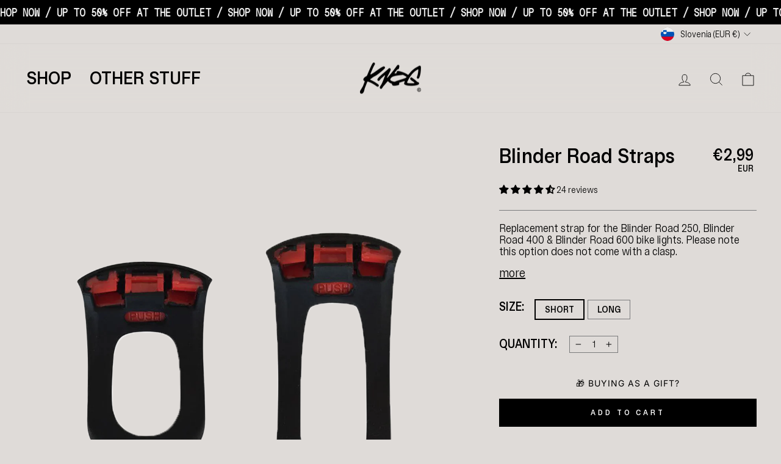

--- FILE ---
content_type: text/html; charset=utf-8
request_url: https://www.knog.com/products/blinder-road-straps?country=SI
body_size: 130105
content:
<!doctype html>
<html
  class="no-js"
  lang="en"
  dir="ltr">
  <head>
<script src="https://sapi.negate.io/script/xsYuCoivkH1l3AOFK3/IFg==?shop=knog-au.myshopify.com"></script>
    <meta charset="utf-8">
    <meta http-equiv="X-UA-Compatible" content="IE=edge,chrome=1">
    <meta name="viewport" content="width=device-width,initial-scale=1">
    <meta name="theme-color" content="#000000">
    <link rel="canonical" href="https://www.knog.com/products/blinder-road-straps">
    <link rel="preconnect" href="https://cdn.shopify.com">
    <link rel="preconnect" href="https://fonts.shopifycdn.com">
    <link rel="dns-prefetch" href="https://productreviews.shopifycdn.com">
    <link rel="dns-prefetch" href="https://ajax.googleapis.com">
    <link rel="dns-prefetch" href="https://maps.googleapis.com">
    <link rel="dns-prefetch" href="https://maps.gstatic.com">

    



<link rel="alternate" href="https://www.knog.com/products/blinder-road-straps" hreflang="x-default" />
<link rel="alternate" hreflang="en-US" href="https://us.knog.com/products/blinder-road-straps" />
<link rel="alternate" hreflang="en-UK" href="https://www.knog.com/products/blinder-road-straps" />
<link rel="alternate" hreflang="en-AU" href="https://www.knog.com/products/blinder-road-straps" />

    <meta name="google-site-verification" content="SPgGE0Rd24v50HHTwbgygt1XC6QPAX_VLHnpv6g1eds" /><link
        rel="shortcut icon"
        href="//www.knog.com/cdn/shop/files/k-mark_anarchy_350x350_d90b5c36-5acf-4ac0-8972-57e63fa7a0e8_32x32.png?v=1719540617"
        type="image/png" /><title>Blinder Road Straps | Knog
</title>
<meta name="description" content="Replacement strap for the Blinder Road 250, Blinder Road 400 &amp;amp; Blinder Road 600 bike lights. Please note this option does not come with a clasp. Short: For handlebars 22-28mm in diameterLong: For handlebars 29-35mm in diameter WHAT&#39;S IN THE BOX 1 x Replacement Strap - Short [22-28mm] or Long [29-35mm]"><meta property="og:site_name" content="Knog">
  <meta property="og:url" content="https://www.knog.com/products/blinder-road-straps">
  <meta property="og:title" content="Blinder Road Straps">
  <meta property="og:type" content="product">
  <meta property="og:description" content="Replacement strap for the Blinder Road 250, Blinder Road 400 &amp;amp; Blinder Road 600 bike lights. Please note this option does not come with a clasp. Short: For handlebars 22-28mm in diameterLong: For handlebars 29-35mm in diameter WHAT&#39;S IN THE BOX 1 x Replacement Strap - Short [22-28mm] or Long [29-35mm]"><meta property="og:image" content="http://www.knog.com/cdn/shop/products/13002.png?v=1661810714">
    <meta property="og:image:secure_url" content="https://www.knog.com/cdn/shop/products/13002.png?v=1661810714">
    <meta property="og:image:width" content="1080">
    <meta property="og:image:height" content="1080"><meta name="twitter:site" content="@">
  <meta name="twitter:card" content="summary_large_image">
  <meta name="twitter:title" content="Blinder Road Straps">
  <meta name="twitter:description" content="Replacement strap for the Blinder Road 250, Blinder Road 400 &amp;amp; Blinder Road 600 bike lights. Please note this option does not come with a clasp. Short: For handlebars 22-28mm in diameterLong: For handlebars 29-35mm in diameter WHAT&#39;S IN THE BOX 1 x Replacement Strap - Short [22-28mm] or Long [29-35mm]">
<script type="application/ld+json">
{
"@context": "https://schema.org",
"@type": "Organization",
"name": "Knog",
"alternateName": "Knog Bike Lights",
"url": "https://www.knog.com/",
"logo": "https://cdn.shopify.com/s/files/1/0653/6773/6560/files/KNOG_logo_1_100x@2x.png?v=1656907608",
"sameAs": [
  "https://www.instagram.com/knog/",
  "https://www.facebook.com/knog.peeps",
  "https://vimeo.com/channels/knog",
  "https://www.youtube.com/channel/UCZzRjRl0BlyqgAJvefAAPGQ",
  "https://www.pinterest.com.au/knogshop/"
]
}
</script>

    
<style>
@font-face {
    font-family: 'Knog Sans';
    src: url('//www.knog.com/cdn/shop/t/35/assets/Knog-Sans-Medium.eot?v=132893808756837381041763000126');
    src: url('//www.knog.com/cdn/shop/t/35/assets/Knog-Sans-Medium.eot?%23iefix&v=132893808756837381041763000126') format('embedded-opentype'),
        url('//www.knog.com/cdn/shop/t/35/assets/Knog-Sans-Medium.woff2?v=143080630773780119941763000128') format('woff2'),
        url('//www.knog.com/cdn/shop/t/35/assets/Knog-Sans-Medium.woff?v=164998879761194744531763000127') format('woff'),
        url('//www.knog.com/cdn/shop/t/35/assets/Knog-Sans-Medium.ttf?v=122549255848607334241763000127') format('truetype'),
        url('//www.knog.com/cdn/shop/t/35/assets/Knog-Sans-Medium.svg%23Knog-Sans-Medium?v=7037') format('svg');
    font-weight: 500;
    font-style: normal;
    font-display: swap;
}

@font-face {
    font-family: 'Knog Sans';
    src: url('//www.knog.com/cdn/shop/t/35/assets/Knog-Sans-Regular.eot?v=60415409729211103651763000128');
    src: url('//www.knog.com/cdn/shop/t/35/assets/Knog-Sans-Regular.eot?%23iefix&v=60415409729211103651763000128') format('embedded-opentype'),
        url('//www.knog.com/cdn/shop/t/35/assets/Knog-Sans-Regular.woff2?v=48055519816631498211763000130') format('woff2'),
        url('//www.knog.com/cdn/shop/t/35/assets/Knog-Sans-Regular.woff?v=64717313174497246001763000129') format('woff'),
        url('//www.knog.com/cdn/shop/t/35/assets/Knog-Sans-Regular.ttf?v=12214784397780943411763000129') format('truetype'),
        url('//www.knog.com/cdn/shop/t/35/assets/Knog-Sans-Regular.svg%23Knog-Sans-Regular?v=7037') format('svg');
    font-weight: normal;
    font-style: normal;
    font-display: swap;
}

@font-face {
    font-family: 'Knog Sans';
    src: url('//www.knog.com/cdn/shop/t/35/assets/Knog-Sans-Medium-Italic.eot?v=168848441796086056811763000124');
    src: url('//www.knog.com/cdn/shop/t/35/assets/Knog-Sans-Medium-Italic.eot?%23iefix&v=168848441796086056811763000124') format('embedded-opentype'),
        url('//www.knog.com/cdn/shop/t/35/assets/Knog-Sans-Medium-Italic.woff2?v=76760026089264861511763000126') format('woff2'),
        url('//www.knog.com/cdn/shop/t/35/assets/Knog-Sans-Medium-Italic.woff?v=55896961397896738761763000125') format('woff'),
        url('//www.knog.com/cdn/shop/t/35/assets/Knog-Sans-Medium-Italic.ttf?v=40036248359930105061763000125') format('truetype'),
        url('//www.knog.com/cdn/shop/t/35/assets/Knog-Sans-Medium-Italic.svg%23Knog-Sans-Medium-Italic?v=7037') format('svg');
    font-weight: 500;
    font-style: italic;
    font-display: swap;
}

@font-face {
    font-family: 'Knog Mono';
    src: url('//www.knog.com/cdn/shop/t/35/assets/Knog-Mono-Regular.eot?v=42358777245780343091763000107');
    src: url('//www.knog.com/cdn/shop/t/35/assets/Knog-Mono-Regular.eot?%23iefix&v=42358777245780343091763000107') format('embedded-opentype'),
        url('//www.knog.com/cdn/shop/t/35/assets/Knog-Mono-Regular.woff2?v=14530302191788214911763000109') format('woff2'),
        url('//www.knog.com/cdn/shop/t/35/assets/Knog-Mono-Regular.woff?v=126977036444403772111763000108') format('woff'),
        url('//www.knog.com/cdn/shop/t/35/assets/Knog-Mono-Regular.ttf?v=164646573029332468491763000108') format('truetype'),
        url('//www.knog.com/cdn/shop/t/35/assets/Knog-Mono-Regular.svg%23Knog-Mono-Regular?v=7037') format('svg');
    font-weight: normal;
    font-style: normal;
    font-display: swap;
}

@font-face {
    font-family: 'Knog Sans';
    src: url('//www.knog.com/cdn/shop/t/35/assets/Knog-Sans-Light.eot?v=36109736848580164121763000122');
    src: url('//www.knog.com/cdn/shop/t/35/assets/Knog-Sans-Light.eot?%23iefix&v=36109736848580164121763000122') format('embedded-opentype'),
        url('//www.knog.com/cdn/shop/t/35/assets/Knog-Sans-Light.woff2?v=116225401459895408571763000124') format('woff2'),
        url('//www.knog.com/cdn/shop/t/35/assets/Knog-Sans-Light.woff?v=128141330735612948681763000123') format('woff'),
        url('//www.knog.com/cdn/shop/t/35/assets/Knog-Sans-Light.ttf?v=37216601006152325841763000123') format('truetype'),
        url('//www.knog.com/cdn/shop/t/35/assets/Knog-Sans-Light.svg%23Knog-Sans-Light?v=7037') format('svg');
    font-weight: 300;
    font-style: normal;
    font-display: swap;
}

@font-face {
    font-family: 'Knog Sans';
    src: url('//www.knog.com/cdn/shop/t/35/assets/Knog-Sans-Black.eot?v=73825334260712916151763000111');
    src: url('//www.knog.com/cdn/shop/t/35/assets/Knog-Sans-Black.eot?%23iefix&v=73825334260712916151763000111') format('embedded-opentype'),
        url('//www.knog.com/cdn/shop/t/35/assets/Knog-Sans-Black.woff2?v=33896308484094287761763000113') format('woff2'),
        url('//www.knog.com/cdn/shop/t/35/assets/Knog-Sans-Black.woff?v=97619837816748799491763000112') format('woff'),
        url('//www.knog.com/cdn/shop/t/35/assets/Knog-Sans-Black.ttf?v=98052439024002220651763000112') format('truetype'),
        url('//www.knog.com/cdn/shop/t/35/assets/Knog-Sans-Black.svg%23Knog-Sans-Black?v=7037') format('svg');
    font-weight: 900;
    font-style: normal;
    font-display: swap;
}

@font-face {
    font-family: 'Knog Sans';
    src: url('//www.knog.com/cdn/shop/t/35/assets/Knog-Sans-Light-Italic.eot?v=69202045097747643271763000120');
    src: url('//www.knog.com/cdn/shop/t/35/assets/Knog-Sans-Light-Italic.eot?%23iefix&v=69202045097747643271763000120') format('embedded-opentype'),
        url('//www.knog.com/cdn/shop/t/35/assets/Knog-Sans-Light-Italic.woff2?v=46588376392521524141763000121') format('woff2'),
        url('//www.knog.com/cdn/shop/t/35/assets/Knog-Sans-Light-Italic.woff?v=81944867135797707371763000121') format('woff'),
        url('//www.knog.com/cdn/shop/t/35/assets/Knog-Sans-Light-Italic.ttf?v=115211787299916935131763000121') format('truetype'),
        url('//www.knog.com/cdn/shop/t/35/assets/Knog-Sans-Light-Italic.svg%23Knog-Sans-Light-Italic?v=7037') format('svg');
    font-weight: 300;
    font-style: italic;
    font-display: swap;
}

@font-face {
    font-family: 'Knog Sans';
    src: url('//www.knog.com/cdn/shop/t/35/assets/Knog-Sans-Bold.eot?v=36025171192937300381763000116');
    src: url('//www.knog.com/cdn/shop/t/35/assets/Knog-Sans-Bold.eot?%23iefix&v=36025171192937300381763000116') format('embedded-opentype'),
        url('//www.knog.com/cdn/shop/t/35/assets/Knog-Sans-Bold.woff2?v=25390459626815903471763000117') format('woff2'),
        url('//www.knog.com/cdn/shop/t/35/assets/Knog-Sans-Bold.woff?v=125540612999738138741763000117') format('woff'),
        url('//www.knog.com/cdn/shop/t/35/assets/Knog-Sans-Bold.ttf?v=27356999901914506561763000116') format('truetype'),
        url('//www.knog.com/cdn/shop/t/35/assets/Knog-Sans-Bold.svg%23Knog-Sans-Bold?v=7037') format('svg');
    font-weight: bold;
    font-style: normal;
    font-display: swap;
}

@font-face {
    font-family: 'Knog Sans';
    src: url('//www.knog.com/cdn/shop/t/35/assets/Knog-Sans-Bold-Italic.eo?v=7037');
    src: url('//www.knog.com/cdn/shop/t/35/assets/Knog-Sans-Bold-Italic.eot?%23iefix&v=21195093890931647881763000114') format('embedded-opentype'),
        url('//www.knog.com/cdn/shop/t/35/assets/Knog-Sans-Bold-Italic.woff2?v=120411267043042228281763000115') format('woff2'),
        url('//www.knog.com/cdn/shop/t/35/assets/Knog-Sans-Bold-Italic.woff?v=155149091513492919041763000115') format('woff'),
        url('//www.knog.com/cdn/shop/t/35/assets/Knog-Sans-Bold-Italic.ttf?v=18318036816384564201763000114') format('truetype'),
        url('//www.knog.com/cdn/shop/t/35/assets/Knog-Sans-Bold-Italic.svg%23Knog-Sans-Bold-Italic?v=7037') format('svg');
    font-weight: bold;
    font-style: italic;
    font-display: swap;
}

@font-face {
    font-family: 'Knog Sans';
    src: url('//www.knog.com/cdn/shop/t/35/assets/Knog-Sans-Italic.eot?v=170266220159358629051763000118');
    src: url('//www.knog.com/cdn/shop/t/35/assets/Knog-Sans-Italic.eot?%23iefix&v=170266220159358629051763000118') format('embedded-opentype'),
        url('//www.knog.com/cdn/shop/t/35/assets/Knog-Sans-Italic.woff2?v=166439142461551458141763000119') format('woff2'),
        url('//www.knog.com/cdn/shop/t/35/assets/Knog-Sans-Italic.woff?v=39118530160094842661763000119') format('woff'),
        url('//www.knog.com/cdn/shop/t/35/assets/Knog-Sans-Italic.ttf?v=184241187705043155741763000118') format('truetype'),
        url('//www.knog.com/cdn/shop/t/35/assets/Knog-Sans-Italic.svg%23Knog-Sans-Italic?v=7037') format('svg');
    font-weight: normal;
    font-style: italic;
    font-display: swap;
}

@font-face {
    font-family: 'Knog Sans';
    src: url('//www.knog.com/cdn/shop/t/35/assets/Knog-Sans-Black-Italic.eot?v=129304112926277365291763000109');
    src: url('//www.knog.com/cdn/shop/t/35/assets/Knog-Sans-Black-Italic.eot?%23iefix&v=129304112926277365291763000109') format('embedded-opentype'),
        url('//www.knog.com/cdn/shop/t/35/assets/Knog-Sans-Black-Italic.woff2?v=176034530963702289671763000111') format('woff2'),
        url('//www.knog.com/cdn/shop/t/35/assets/Knog-Sans-Black-Italic.woff?v=150034915798113993921763000110') format('woff'),
        url('//www.knog.com/cdn/shop/t/35/assets/Knog-Sans-Black-Italic.ttf?v=166784377932414607701763000110') format('truetype'),
        url('//www.knog.com/cdn/shop/t/35/assets/Knog-Sans-Black-Italic.svg%23Knog-Sans-Black-Italic?v=7037') format('svg');
    font-weight: 900;
    font-style: italic;
    font-display: swap;
}
</style><link href="//www.knog.com/cdn/shop/t/35/assets/theme.css?v=152673826168469327711764629251" rel="stylesheet" type="text/css" media="all" />
<style data-shopify>:root {
    --typeHeaderPrimary: 'Knog Sans';
    --typeHeaderFallback: sans-serif;
    --typeHeaderSize: 22px;
    --typeHeaderWeight: 700;
    --typeHeaderLineHeight: 1;
    --typeHeaderSpacing: 0.0em;

    --typeBasePrimary: 'Knog Sans';
    --typeBaseFallback:sans-serif;
    --typeBaseSize: 15px;
    --typeBaseWeight: 400;
    --typeBaseSpacing: 0.0em;
    --typeBaseLineHeight: 1.1;

    --typeCollectionTitle: 20px;

    --iconWeight: 2px;
    --iconLinecaps: miter;

    
      --buttonRadius: 0px;
    

    --colorGridOverlayOpacity: 0.1;
  }

  .placeholder-content {
    background-image: linear-gradient(100deg, #dfdbd8 40%, #d8d3d0 63%, #dfdbd8 79%);
  }</style><link href="//www.knog.com/cdn/shop/t/35/assets/slick.css?v=114391736364387565151763000178" rel="stylesheet" type="text/css" media="all" />

    <script>
          document.documentElement.className = document.documentElement.className.replace('no-js', 'js');

          window.theme = window.theme || {};
          window.theme.currency = {
      iso_code: "EUR",
      symbol: "€"
          }
          theme.routes = {
      home: "/",
      cart: "/cart.js",
      cartPage: "/cart",
      cartAdd: "/cart/add.js",
      cartChange: "/cart/change.js",
      search: "/search"
          };
          theme.strings = {
      soldOut: "Sold Out",
      unavailable: "Unavailable",
      inStockLabel: "In stock, ready to ship",
      stockLabel: "Low stock - [count] items left",
      willNotShipUntil: "Ready to ship [date]",
      willBeInStockAfter: "Back in stock [date]",
      waitingForStock: "Inventory on the way",
      savePrice: "Save [saved_amount]",
      cartEmpty: "Your cart is currently empty.",
      cartTermsConfirmation: "You must agree with the terms and conditions of sales to check out",
      searchCollections: "Collections:",
      searchPages: "Pages:",
      searchArticles: "Articles:"
          };
          theme.settings = {
      dynamicVariantsEnable: true,
      cartType: "drawer",
      isCustomerTemplate: false,
      moneyFormat: "€{{amount_with_comma_separator}}",
      saveType: "percent",
      productImageSize: "natural",
      productImageCover: false,
      predictiveSearch: true,
      predictiveSearchType: "product,article,page,collection",
      quickView: false,
      themeName: 'Impulse',
      themeVersion: "5.4.0",
      store: "AU"
          };
    </script>

    <script>window.performance && window.performance.mark && window.performance.mark('shopify.content_for_header.start');</script><meta name="google-site-verification" content="QrxZI5WZynDpSzycBa09XEYl2k9uw8cpeVbe_D8awNk">
<meta id="shopify-digital-wallet" name="shopify-digital-wallet" content="/65367736560/digital_wallets/dialog">
<meta name="shopify-checkout-api-token" content="5264e163ebb829de77eb3fe35bf66ecc">
<meta id="in-context-paypal-metadata" data-shop-id="65367736560" data-venmo-supported="false" data-environment="production" data-locale="en_US" data-paypal-v4="true" data-currency="EUR">
<link rel="alternate" type="application/json+oembed" href="https://www.knog.com/products/blinder-road-straps.oembed">
<script async="async" src="/checkouts/internal/preloads.js?locale=en-SI"></script>
<link rel="preconnect" href="https://shop.app" crossorigin="anonymous">
<script async="async" src="https://shop.app/checkouts/internal/preloads.js?locale=en-SI&shop_id=65367736560" crossorigin="anonymous"></script>
<script id="apple-pay-shop-capabilities" type="application/json">{"shopId":65367736560,"countryCode":"AU","currencyCode":"EUR","merchantCapabilities":["supports3DS"],"merchantId":"gid:\/\/shopify\/Shop\/65367736560","merchantName":"Knog","requiredBillingContactFields":["postalAddress","email","phone"],"requiredShippingContactFields":["postalAddress","email","phone"],"shippingType":"shipping","supportedNetworks":["visa","masterCard","amex","jcb"],"total":{"type":"pending","label":"Knog","amount":"1.00"},"shopifyPaymentsEnabled":true,"supportsSubscriptions":true}</script>
<script id="shopify-features" type="application/json">{"accessToken":"5264e163ebb829de77eb3fe35bf66ecc","betas":["rich-media-storefront-analytics"],"domain":"www.knog.com","predictiveSearch":true,"shopId":65367736560,"locale":"en"}</script>
<script>var Shopify = Shopify || {};
Shopify.shop = "knog-au.myshopify.com";
Shopify.locale = "en";
Shopify.currency = {"active":"EUR","rate":"0.59878488"};
Shopify.country = "SI";
Shopify.theme = {"name":"Knog - Bright Friday '25","id":157621125360,"schema_name":"Impulse","schema_version":"5.4.0","theme_store_id":null,"role":"main"};
Shopify.theme.handle = "null";
Shopify.theme.style = {"id":null,"handle":null};
Shopify.cdnHost = "www.knog.com/cdn";
Shopify.routes = Shopify.routes || {};
Shopify.routes.root = "/";</script>
<script type="module">!function(o){(o.Shopify=o.Shopify||{}).modules=!0}(window);</script>
<script>!function(o){function n(){var o=[];function n(){o.push(Array.prototype.slice.apply(arguments))}return n.q=o,n}var t=o.Shopify=o.Shopify||{};t.loadFeatures=n(),t.autoloadFeatures=n()}(window);</script>
<script>
  window.ShopifyPay = window.ShopifyPay || {};
  window.ShopifyPay.apiHost = "shop.app\/pay";
  window.ShopifyPay.redirectState = null;
</script>
<script id="shop-js-analytics" type="application/json">{"pageType":"product"}</script>
<script defer="defer" async type="module" src="//www.knog.com/cdn/shopifycloud/shop-js/modules/v2/client.init-shop-cart-sync_BN7fPSNr.en.esm.js"></script>
<script defer="defer" async type="module" src="//www.knog.com/cdn/shopifycloud/shop-js/modules/v2/chunk.common_Cbph3Kss.esm.js"></script>
<script defer="defer" async type="module" src="//www.knog.com/cdn/shopifycloud/shop-js/modules/v2/chunk.modal_DKumMAJ1.esm.js"></script>
<script type="module">
  await import("//www.knog.com/cdn/shopifycloud/shop-js/modules/v2/client.init-shop-cart-sync_BN7fPSNr.en.esm.js");
await import("//www.knog.com/cdn/shopifycloud/shop-js/modules/v2/chunk.common_Cbph3Kss.esm.js");
await import("//www.knog.com/cdn/shopifycloud/shop-js/modules/v2/chunk.modal_DKumMAJ1.esm.js");

  window.Shopify.SignInWithShop?.initShopCartSync?.({"fedCMEnabled":true,"windoidEnabled":true});

</script>
<script>
  window.Shopify = window.Shopify || {};
  if (!window.Shopify.featureAssets) window.Shopify.featureAssets = {};
  window.Shopify.featureAssets['shop-js'] = {"shop-cart-sync":["modules/v2/client.shop-cart-sync_CJVUk8Jm.en.esm.js","modules/v2/chunk.common_Cbph3Kss.esm.js","modules/v2/chunk.modal_DKumMAJ1.esm.js"],"init-fed-cm":["modules/v2/client.init-fed-cm_7Fvt41F4.en.esm.js","modules/v2/chunk.common_Cbph3Kss.esm.js","modules/v2/chunk.modal_DKumMAJ1.esm.js"],"init-shop-email-lookup-coordinator":["modules/v2/client.init-shop-email-lookup-coordinator_Cc088_bR.en.esm.js","modules/v2/chunk.common_Cbph3Kss.esm.js","modules/v2/chunk.modal_DKumMAJ1.esm.js"],"init-windoid":["modules/v2/client.init-windoid_hPopwJRj.en.esm.js","modules/v2/chunk.common_Cbph3Kss.esm.js","modules/v2/chunk.modal_DKumMAJ1.esm.js"],"shop-button":["modules/v2/client.shop-button_B0jaPSNF.en.esm.js","modules/v2/chunk.common_Cbph3Kss.esm.js","modules/v2/chunk.modal_DKumMAJ1.esm.js"],"shop-cash-offers":["modules/v2/client.shop-cash-offers_DPIskqss.en.esm.js","modules/v2/chunk.common_Cbph3Kss.esm.js","modules/v2/chunk.modal_DKumMAJ1.esm.js"],"shop-toast-manager":["modules/v2/client.shop-toast-manager_CK7RT69O.en.esm.js","modules/v2/chunk.common_Cbph3Kss.esm.js","modules/v2/chunk.modal_DKumMAJ1.esm.js"],"init-shop-cart-sync":["modules/v2/client.init-shop-cart-sync_BN7fPSNr.en.esm.js","modules/v2/chunk.common_Cbph3Kss.esm.js","modules/v2/chunk.modal_DKumMAJ1.esm.js"],"init-customer-accounts-sign-up":["modules/v2/client.init-customer-accounts-sign-up_CfPf4CXf.en.esm.js","modules/v2/client.shop-login-button_DeIztwXF.en.esm.js","modules/v2/chunk.common_Cbph3Kss.esm.js","modules/v2/chunk.modal_DKumMAJ1.esm.js"],"pay-button":["modules/v2/client.pay-button_CgIwFSYN.en.esm.js","modules/v2/chunk.common_Cbph3Kss.esm.js","modules/v2/chunk.modal_DKumMAJ1.esm.js"],"init-customer-accounts":["modules/v2/client.init-customer-accounts_DQ3x16JI.en.esm.js","modules/v2/client.shop-login-button_DeIztwXF.en.esm.js","modules/v2/chunk.common_Cbph3Kss.esm.js","modules/v2/chunk.modal_DKumMAJ1.esm.js"],"avatar":["modules/v2/client.avatar_BTnouDA3.en.esm.js"],"init-shop-for-new-customer-accounts":["modules/v2/client.init-shop-for-new-customer-accounts_CsZy_esa.en.esm.js","modules/v2/client.shop-login-button_DeIztwXF.en.esm.js","modules/v2/chunk.common_Cbph3Kss.esm.js","modules/v2/chunk.modal_DKumMAJ1.esm.js"],"shop-follow-button":["modules/v2/client.shop-follow-button_BRMJjgGd.en.esm.js","modules/v2/chunk.common_Cbph3Kss.esm.js","modules/v2/chunk.modal_DKumMAJ1.esm.js"],"checkout-modal":["modules/v2/client.checkout-modal_B9Drz_yf.en.esm.js","modules/v2/chunk.common_Cbph3Kss.esm.js","modules/v2/chunk.modal_DKumMAJ1.esm.js"],"shop-login-button":["modules/v2/client.shop-login-button_DeIztwXF.en.esm.js","modules/v2/chunk.common_Cbph3Kss.esm.js","modules/v2/chunk.modal_DKumMAJ1.esm.js"],"lead-capture":["modules/v2/client.lead-capture_DXYzFM3R.en.esm.js","modules/v2/chunk.common_Cbph3Kss.esm.js","modules/v2/chunk.modal_DKumMAJ1.esm.js"],"shop-login":["modules/v2/client.shop-login_CA5pJqmO.en.esm.js","modules/v2/chunk.common_Cbph3Kss.esm.js","modules/v2/chunk.modal_DKumMAJ1.esm.js"],"payment-terms":["modules/v2/client.payment-terms_BxzfvcZJ.en.esm.js","modules/v2/chunk.common_Cbph3Kss.esm.js","modules/v2/chunk.modal_DKumMAJ1.esm.js"]};
</script>
<script>(function() {
  var isLoaded = false;
  function asyncLoad() {
    if (isLoaded) return;
    isLoaded = true;
    var urls = ["https:\/\/d1o5e9vlirdalo.cloudfront.net\/vfLoader.js?pk=knog\u0026e=prod\u0026shop=knog-au.myshopify.com","https:\/\/cdn-app.cart-bot.net\/public\/js\/append.js?shop=knog-au.myshopify.com","https:\/\/cdn.nfcube.com\/instafeed-73722075d764c01cc1036a3f286bc29d.js?shop=knog-au.myshopify.com"];
    for (var i = 0; i < urls.length; i++) {
      var s = document.createElement('script');
      s.type = 'text/javascript';
      s.async = true;
      s.src = urls[i];
      var x = document.getElementsByTagName('script')[0];
      x.parentNode.insertBefore(s, x);
    }
  };
  if(window.attachEvent) {
    window.attachEvent('onload', asyncLoad);
  } else {
    window.addEventListener('load', asyncLoad, false);
  }
})();</script>
<script id="__st">var __st={"a":65367736560,"offset":39600,"reqid":"5f50c8d8-9e9e-47dd-a75f-363a8ffcb0c8-1769754311","pageurl":"www.knog.com\/products\/blinder-road-straps?country=SI","u":"15d4c5f682b6","p":"product","rtyp":"product","rid":8088869798128};</script>
<script>window.ShopifyPaypalV4VisibilityTracking = true;</script>
<script id="captcha-bootstrap">!function(){'use strict';const t='contact',e='account',n='new_comment',o=[[t,t],['blogs',n],['comments',n],[t,'customer']],c=[[e,'customer_login'],[e,'guest_login'],[e,'recover_customer_password'],[e,'create_customer']],r=t=>t.map((([t,e])=>`form[action*='/${t}']:not([data-nocaptcha='true']) input[name='form_type'][value='${e}']`)).join(','),a=t=>()=>t?[...document.querySelectorAll(t)].map((t=>t.form)):[];function s(){const t=[...o],e=r(t);return a(e)}const i='password',u='form_key',d=['recaptcha-v3-token','g-recaptcha-response','h-captcha-response',i],f=()=>{try{return window.sessionStorage}catch{return}},m='__shopify_v',_=t=>t.elements[u];function p(t,e,n=!1){try{const o=window.sessionStorage,c=JSON.parse(o.getItem(e)),{data:r}=function(t){const{data:e,action:n}=t;return t[m]||n?{data:e,action:n}:{data:t,action:n}}(c);for(const[e,n]of Object.entries(r))t.elements[e]&&(t.elements[e].value=n);n&&o.removeItem(e)}catch(o){console.error('form repopulation failed',{error:o})}}const l='form_type',E='cptcha';function T(t){t.dataset[E]=!0}const w=window,h=w.document,L='Shopify',v='ce_forms',y='captcha';let A=!1;((t,e)=>{const n=(g='f06e6c50-85a8-45c8-87d0-21a2b65856fe',I='https://cdn.shopify.com/shopifycloud/storefront-forms-hcaptcha/ce_storefront_forms_captcha_hcaptcha.v1.5.2.iife.js',D={infoText:'Protected by hCaptcha',privacyText:'Privacy',termsText:'Terms'},(t,e,n)=>{const o=w[L][v],c=o.bindForm;if(c)return c(t,g,e,D).then(n);var r;o.q.push([[t,g,e,D],n]),r=I,A||(h.body.append(Object.assign(h.createElement('script'),{id:'captcha-provider',async:!0,src:r})),A=!0)});var g,I,D;w[L]=w[L]||{},w[L][v]=w[L][v]||{},w[L][v].q=[],w[L][y]=w[L][y]||{},w[L][y].protect=function(t,e){n(t,void 0,e),T(t)},Object.freeze(w[L][y]),function(t,e,n,w,h,L){const[v,y,A,g]=function(t,e,n){const i=e?o:[],u=t?c:[],d=[...i,...u],f=r(d),m=r(i),_=r(d.filter((([t,e])=>n.includes(e))));return[a(f),a(m),a(_),s()]}(w,h,L),I=t=>{const e=t.target;return e instanceof HTMLFormElement?e:e&&e.form},D=t=>v().includes(t);t.addEventListener('submit',(t=>{const e=I(t);if(!e)return;const n=D(e)&&!e.dataset.hcaptchaBound&&!e.dataset.recaptchaBound,o=_(e),c=g().includes(e)&&(!o||!o.value);(n||c)&&t.preventDefault(),c&&!n&&(function(t){try{if(!f())return;!function(t){const e=f();if(!e)return;const n=_(t);if(!n)return;const o=n.value;o&&e.removeItem(o)}(t);const e=Array.from(Array(32),(()=>Math.random().toString(36)[2])).join('');!function(t,e){_(t)||t.append(Object.assign(document.createElement('input'),{type:'hidden',name:u})),t.elements[u].value=e}(t,e),function(t,e){const n=f();if(!n)return;const o=[...t.querySelectorAll(`input[type='${i}']`)].map((({name:t})=>t)),c=[...d,...o],r={};for(const[a,s]of new FormData(t).entries())c.includes(a)||(r[a]=s);n.setItem(e,JSON.stringify({[m]:1,action:t.action,data:r}))}(t,e)}catch(e){console.error('failed to persist form',e)}}(e),e.submit())}));const S=(t,e)=>{t&&!t.dataset[E]&&(n(t,e.some((e=>e===t))),T(t))};for(const o of['focusin','change'])t.addEventListener(o,(t=>{const e=I(t);D(e)&&S(e,y())}));const B=e.get('form_key'),M=e.get(l),P=B&&M;t.addEventListener('DOMContentLoaded',(()=>{const t=y();if(P)for(const e of t)e.elements[l].value===M&&p(e,B);[...new Set([...A(),...v().filter((t=>'true'===t.dataset.shopifyCaptcha))])].forEach((e=>S(e,t)))}))}(h,new URLSearchParams(w.location.search),n,t,e,['guest_login'])})(!0,!0)}();</script>
<script integrity="sha256-4kQ18oKyAcykRKYeNunJcIwy7WH5gtpwJnB7kiuLZ1E=" data-source-attribution="shopify.loadfeatures" defer="defer" src="//www.knog.com/cdn/shopifycloud/storefront/assets/storefront/load_feature-a0a9edcb.js" crossorigin="anonymous"></script>
<script crossorigin="anonymous" defer="defer" src="//www.knog.com/cdn/shopifycloud/storefront/assets/shopify_pay/storefront-65b4c6d7.js?v=20250812"></script>
<script data-source-attribution="shopify.dynamic_checkout.dynamic.init">var Shopify=Shopify||{};Shopify.PaymentButton=Shopify.PaymentButton||{isStorefrontPortableWallets:!0,init:function(){window.Shopify.PaymentButton.init=function(){};var t=document.createElement("script");t.src="https://www.knog.com/cdn/shopifycloud/portable-wallets/latest/portable-wallets.en.js",t.type="module",document.head.appendChild(t)}};
</script>
<script data-source-attribution="shopify.dynamic_checkout.buyer_consent">
  function portableWalletsHideBuyerConsent(e){var t=document.getElementById("shopify-buyer-consent"),n=document.getElementById("shopify-subscription-policy-button");t&&n&&(t.classList.add("hidden"),t.setAttribute("aria-hidden","true"),n.removeEventListener("click",e))}function portableWalletsShowBuyerConsent(e){var t=document.getElementById("shopify-buyer-consent"),n=document.getElementById("shopify-subscription-policy-button");t&&n&&(t.classList.remove("hidden"),t.removeAttribute("aria-hidden"),n.addEventListener("click",e))}window.Shopify?.PaymentButton&&(window.Shopify.PaymentButton.hideBuyerConsent=portableWalletsHideBuyerConsent,window.Shopify.PaymentButton.showBuyerConsent=portableWalletsShowBuyerConsent);
</script>
<script data-source-attribution="shopify.dynamic_checkout.cart.bootstrap">document.addEventListener("DOMContentLoaded",(function(){function t(){return document.querySelector("shopify-accelerated-checkout-cart, shopify-accelerated-checkout")}if(t())Shopify.PaymentButton.init();else{new MutationObserver((function(e,n){t()&&(Shopify.PaymentButton.init(),n.disconnect())})).observe(document.body,{childList:!0,subtree:!0})}}));
</script>
<link id="shopify-accelerated-checkout-styles" rel="stylesheet" media="screen" href="https://www.knog.com/cdn/shopifycloud/portable-wallets/latest/accelerated-checkout-backwards-compat.css" crossorigin="anonymous">
<style id="shopify-accelerated-checkout-cart">
        #shopify-buyer-consent {
  margin-top: 1em;
  display: inline-block;
  width: 100%;
}

#shopify-buyer-consent.hidden {
  display: none;
}

#shopify-subscription-policy-button {
  background: none;
  border: none;
  padding: 0;
  text-decoration: underline;
  font-size: inherit;
  cursor: pointer;
}

#shopify-subscription-policy-button::before {
  box-shadow: none;
}

      </style>

<script>window.performance && window.performance.mark && window.performance.mark('shopify.content_for_header.end');</script>

    <script src="//www.knog.com/cdn/shop/t/35/assets/vendor-scripts-v11.js" defer="defer"></script>
    <script src="//www.knog.com/cdn/shop/t/35/assets/jquery.min.js?v=8324501383853434791763000106"></script><script src="//www.knog.com/cdn/shop/t/35/assets/jquery.zoom.min.js?v=127655014540499679121763000106" defer="defer"></script><link rel="stylesheet" href="//www.knog.com/cdn/shop/t/35/assets/country-flags.css"><script src="//www.knog.com/cdn/shop/t/35/assets/theme.js?v=53232971540808192821763000136" defer="defer"></script><link href="//www.knog.com/cdn/shop/t/35/assets/lity.min.css?v=144058161171479091931763000130" rel="stylesheet" type="text/css" media="all" />
    <link href="//www.knog.com/cdn/shop/t/35/assets/custom.scss.css?v=24264765213780042081763002332" rel="stylesheet" type="text/css" media="all" />

    <style>
      model-viewer {
        --poster-color: transparent !important;
      }
    </style>


    <div id="shopify-section-colour-swatches" class="shopify-section section-color-list"><style>

.color-swatch--coral, .color-swatch__coral {background: #ff7276 !important;}




.color-swatch--blue, .color-swatch__blue {background: #4f758b !important;}




.color-swatch--lime, .color-swatch__lime {background: #dbe442 !important;}




.color-swatch--grape, .color-swatch__grape {background: #c5299b !important;}




.color-swatch--black, .color-swatch__black {background: #000000 !important;}




.color-swatch--silver, .color-swatch__silver {background: #c9d2d6 !important;}




.color-swatch--copper, .color-swatch__copper {background: #daaf98 !important;}




.color-swatch--brass, .color-swatch__brass {background: #e4dbb7 !important;}




.color-swatch--violet-blue, .color-swatch__violet-blue {background: #4f758b !important;}




.color-swatch--fluro-orange, .color-swatch__fluro-orange {background: #de4f1d !important;}




.color-swatch--putty-grey, .color-swatch__putty-grey {background: #807767 !important;}




.color-swatch--olive, .color-swatch__olive {background: #b5ad88 !important;}




.color-swatch--kingfisher-teal, .color-swatch__kingfisher-teal {background: #5e7a75 !important;}




.color-swatch--rescue-orange, .color-swatch__rescue-orange {background: #f36f2b !important;}




.color-swatch--royal-blue, .color-swatch__royal-blue {background: #4e6081 !important;}




.color-swatch--midnight-black, .color-swatch__midnight-black {background: #000000 !important;}




.color-swatch--red, .color-swatch__red {background: #d92e2e !important;}




.color-swatch--grey, .color-swatch__grey {background: #bfbfbf !important;}




.color-swatch--cool-grey, .color-swatch__cool-grey {background: #dadada !important;}




.color-swatch--teal, .color-swatch__teal {background: #5e7a75 !important;}




.color-swatch--awesome-aquamarine, .color-swatch__awesome-aquamarine {background: #2be7d6 !important;}




.color-swatch--abyss-grey, .color-swatch__abyss-grey {background: #a7a7a7 !important;}




.color-swatch--tequila-sunrise, .color-swatch__tequila-sunrise {background: #ff6b54 !important;}




.color-swatch--army-jacket-green, .color-swatch__army-jacket-green {background: #737e54 !important;}




.color-swatch--new-denim-blue, .color-swatch__new-denim-blue {background: #778ebe !important;}




.color-swatch--spider-black, .color-swatch__spider-black {background: #080101 !important;}




.color-swatch--silver-ghost, .color-swatch__silver-ghost {background: #f3f8f9 !important;}




.color-swatch--neon-raspberry, .color-swatch__neon-raspberry {background: #ff6ada !important;}




.color-swatch--luminous-lime, .color-swatch__luminous-lime {background: #deeea7 !important;}




.color-swatch--electric-blue, .color-swatch__electric-blue {background: #49bff4 !important;}




.color-swatch--indigo, .color-swatch__indigo {background: #3d6374 !important;}




.color-swatch--khaki, .color-swatch__khaki {background: #4b5433 !important;}




.color-swatch--cool-lime, .color-swatch__cool-lime {background: #c9df53 !important;}




.color-swatch--sunflower-yellow, .color-swatch__sunflower-yellow {background: #fcc057 !important;}




.color-swatch--pitch-black, .color-swatch__pitch-black {background: #000000 !important;}




.color-swatch--mellow-mint, .color-swatch__mellow-mint {background: #a0b798 !important;}




.color-swatch--tangerine-dream, .color-swatch__tangerine-dream {background: #ff5d4b !important;}




.color-swatch--deep-blue, .color-swatch__deep-blue {background: #5d7484 !important;}




.color-swatch--anthracite, .color-swatch__anthracite {background: #2d2926 !important;}




.color-swatch--primer-grey, .color-swatch__primer-grey {background: #b7b8c0 !important;}




</style>


</div>


    <script>
          theme.template = "product";
    </script>

    <script src="//www.knog.com/cdn/shop/t/35/assets/slick.min.js?v=170504046799793706541763000134" defer="defer"></script>
    <script src="//www.knog.com/cdn/shop/t/35/assets/lity.min.js?v=3011890149140136151763000131" defer="defer"></script>

    <!-- Google Tag Manager (noscript) -->
<noscript><iframe src="https://www.googletagmanager.com/ns.html?id=GTM-P89JZ4D"
height="0" width="0" style="display:none;visibility:hidden"></iframe></noscript>
<!-- End Google Tag Manager (noscript) -->

    <!-- Meta Domain Verification -->
    <meta name="facebook-domain-verification" content="7g6xz4u4obh49a2psgvupa1i64mggr" />
    <meta name="google-site-verification" content="yxJjSuhr8ytpM3eT3Mulb9ITuT9vDzDZhtPUNNHoDpc" /><!-- Hotjar Tracking Code for https://www.knog.com/ -->
<script>
    (function(h,o,t,j,a,r){
        h.hj=h.hj||function(){(h.hj.q=h.hj.q||[]).push(arguments)};
        h._hjSettings={hjid:1805459,hjsv:6};
        a=o.getElementsByTagName('head')[0];
        r=o.createElement('script');r.async=1;
        r.src=t+h._hjSettings.hjid+j+h._hjSettings.hjsv;
        a.appendChild(r);
    })(window,document,'https://static.hotjar.com/c/hotjar-','.js?sv=');
</script>

<!-- Chatbot Growth Automation 
  <script type="text/javascript">
  (function(d, t) {
      var v = d.createElement(t), s = d.getElementsByTagName(t)[0];
      v.onload = function() {
        window.voiceflow.chat.load({
          verify: { projectID: '659665b103c84ed1e3a0b250' },
          url: 'https://general-runtime.voiceflow.com',
          versionID: 'production'
        });
      }
      v.src = "https://cdn.voiceflow.com/widget/bundle.mjs"; v.type = "text/javascript"; s.parentNode.insertBefore(v, s);
  })(document, 'script');
</script> -->
  <!-- BEGIN app block: shopify://apps/klaviyo-email-marketing-sms/blocks/klaviyo-onsite-embed/2632fe16-c075-4321-a88b-50b567f42507 -->












  <script async src="https://static.klaviyo.com/onsite/js/TtA8Vm/klaviyo.js?company_id=TtA8Vm"></script>
  <script>!function(){if(!window.klaviyo){window._klOnsite=window._klOnsite||[];try{window.klaviyo=new Proxy({},{get:function(n,i){return"push"===i?function(){var n;(n=window._klOnsite).push.apply(n,arguments)}:function(){for(var n=arguments.length,o=new Array(n),w=0;w<n;w++)o[w]=arguments[w];var t="function"==typeof o[o.length-1]?o.pop():void 0,e=new Promise((function(n){window._klOnsite.push([i].concat(o,[function(i){t&&t(i),n(i)}]))}));return e}}})}catch(n){window.klaviyo=window.klaviyo||[],window.klaviyo.push=function(){var n;(n=window._klOnsite).push.apply(n,arguments)}}}}();</script>

  
    <script id="viewed_product">
      if (item == null) {
        var _learnq = _learnq || [];

        var MetafieldReviews = null
        var MetafieldYotpoRating = null
        var MetafieldYotpoCount = null
        var MetafieldLooxRating = null
        var MetafieldLooxCount = null
        var okendoProduct = null
        var okendoProductReviewCount = null
        var okendoProductReviewAverageValue = null
        try {
          // The following fields are used for Customer Hub recently viewed in order to add reviews.
          // This information is not part of __kla_viewed. Instead, it is part of __kla_viewed_reviewed_items
          MetafieldReviews = {"rating":{"scale_min":"1.0","scale_max":"5.0","value":"4.54"},"rating_count":24};
          MetafieldYotpoRating = null
          MetafieldYotpoCount = null
          MetafieldLooxRating = null
          MetafieldLooxCount = null

          okendoProduct = null
          // If the okendo metafield is not legacy, it will error, which then requires the new json formatted data
          if (okendoProduct && 'error' in okendoProduct) {
            okendoProduct = null
          }
          okendoProductReviewCount = okendoProduct ? okendoProduct.reviewCount : null
          okendoProductReviewAverageValue = okendoProduct ? okendoProduct.reviewAverageValue : null
        } catch (error) {
          console.error('Error in Klaviyo onsite reviews tracking:', error);
        }

        var item = {
          Name: "Blinder Road Straps",
          ProductID: 8088869798128,
          Categories: ["All","All Products","Archive Sale","Bike Light Spare Parts","Bright Friday Sale","Easter Sale","MID-YEAR SALE","Shop by Activity","Shop Cycling \u0026 Outdoor Gear"],
          ImageURL: "https://www.knog.com/cdn/shop/products/13002_grande.png?v=1661810714",
          URL: "https://www.knog.com/products/blinder-road-straps",
          Brand: "Knog",
          Price: "€2,99",
          Value: "2,99",
          CompareAtPrice: "€0,00"
        };
        _learnq.push(['track', 'Viewed Product', item]);
        _learnq.push(['trackViewedItem', {
          Title: item.Name,
          ItemId: item.ProductID,
          Categories: item.Categories,
          ImageUrl: item.ImageURL,
          Url: item.URL,
          Metadata: {
            Brand: item.Brand,
            Price: item.Price,
            Value: item.Value,
            CompareAtPrice: item.CompareAtPrice
          },
          metafields:{
            reviews: MetafieldReviews,
            yotpo:{
              rating: MetafieldYotpoRating,
              count: MetafieldYotpoCount,
            },
            loox:{
              rating: MetafieldLooxRating,
              count: MetafieldLooxCount,
            },
            okendo: {
              rating: okendoProductReviewAverageValue,
              count: okendoProductReviewCount,
            }
          }
        }]);
      }
    </script>
  




  <script>
    window.klaviyoReviewsProductDesignMode = false
  </script>







<!-- END app block --><!-- BEGIN app block: shopify://apps/judge-me-reviews/blocks/judgeme_core/61ccd3b1-a9f2-4160-9fe9-4fec8413e5d8 --><!-- Start of Judge.me Core -->






<link rel="dns-prefetch" href="https://cdnwidget.judge.me">
<link rel="dns-prefetch" href="https://cdn.judge.me">
<link rel="dns-prefetch" href="https://cdn1.judge.me">
<link rel="dns-prefetch" href="https://api.judge.me">

<script data-cfasync='false' class='jdgm-settings-script'>window.jdgmSettings={"pagination":5,"disable_web_reviews":false,"badge_no_review_text":"No reviews","badge_n_reviews_text":"{{ n }} review/reviews","hide_badge_preview_if_no_reviews":true,"badge_hide_text":false,"enforce_center_preview_badge":false,"widget_title":"Customer Reviews","widget_open_form_text":"Write a review","widget_close_form_text":"Cancel review","widget_refresh_page_text":"Refresh page","widget_summary_text":"Based on {{ number_of_reviews }} review/reviews","widget_no_review_text":"Be the first to write a review","widget_name_field_text":"Display name","widget_verified_name_field_text":"Verified Name (public)","widget_name_placeholder_text":"Display name","widget_required_field_error_text":"This field is required.","widget_email_field_text":"Email address","widget_verified_email_field_text":"Verified Email (private, can not be edited)","widget_email_placeholder_text":"Your email address","widget_email_field_error_text":"Please enter a valid email address.","widget_rating_field_text":"Rating","widget_review_title_field_text":"Review Title","widget_review_title_placeholder_text":"Give your review a title","widget_review_body_field_text":"Review content","widget_review_body_placeholder_text":"Start writing here...","widget_pictures_field_text":"Picture/Video (optional)","widget_submit_review_text":"Submit Review","widget_submit_verified_review_text":"Submit Verified Review","widget_submit_success_msg_with_auto_publish":"Thank you! Please refresh the page in a few moments to see your review. You can remove or edit your review by logging into \u003ca href='https://judge.me/login' target='_blank' rel='nofollow noopener'\u003eJudge.me\u003c/a\u003e","widget_submit_success_msg_no_auto_publish":"Thank you! Your review will be published as soon as it is approved by the shop admin. You can remove or edit your review by logging into \u003ca href='https://judge.me/login' target='_blank' rel='nofollow noopener'\u003eJudge.me\u003c/a\u003e","widget_show_default_reviews_out_of_total_text":"Showing {{ n_reviews_shown }} out of {{ n_reviews }} reviews.","widget_show_all_link_text":"Show all","widget_show_less_link_text":"Show less","widget_author_said_text":"{{ reviewer_name }} said:","widget_days_text":"{{ n }} days ago","widget_weeks_text":"{{ n }} week/weeks ago","widget_months_text":"{{ n }} month/months ago","widget_years_text":"{{ n }} year/years ago","widget_yesterday_text":"Yesterday","widget_today_text":"Today","widget_replied_text":"\u003e\u003e {{ shop_name }} replied:","widget_read_more_text":"Read more","widget_reviewer_name_as_initial":"","widget_rating_filter_color":"#FD5454","widget_rating_filter_see_all_text":"See all reviews","widget_sorting_most_recent_text":"Most Recent","widget_sorting_highest_rating_text":"Highest Rating","widget_sorting_lowest_rating_text":"Lowest Rating","widget_sorting_with_pictures_text":"Only Pictures","widget_sorting_most_helpful_text":"Most Helpful","widget_open_question_form_text":"Ask a question","widget_reviews_subtab_text":"Reviews","widget_questions_subtab_text":"Questions","widget_question_label_text":"Question","widget_answer_label_text":"Answer","widget_question_placeholder_text":"Write your question here","widget_submit_question_text":"Submit Question","widget_question_submit_success_text":"Thank you for your question! We will notify you once it gets answered.","verified_badge_text":"Verified","verified_badge_bg_color":"","verified_badge_text_color":"","verified_badge_placement":"left-of-reviewer-name","widget_review_max_height":"","widget_hide_border":false,"widget_social_share":false,"widget_thumb":false,"widget_review_location_show":false,"widget_location_format":"country_iso_code","all_reviews_include_out_of_store_products":true,"all_reviews_out_of_store_text":"(out of store)","all_reviews_pagination":100,"all_reviews_product_name_prefix_text":"about","enable_review_pictures":true,"enable_question_anwser":false,"widget_theme":"","review_date_format":"mm/dd/yyyy","default_sort_method":"most-recent","widget_product_reviews_subtab_text":"Product Reviews","widget_shop_reviews_subtab_text":"Shop Reviews","widget_other_products_reviews_text":"Reviews for other products","widget_store_reviews_subtab_text":"Store reviews","widget_no_store_reviews_text":"This store hasn't received any reviews yet","widget_web_restriction_product_reviews_text":"This product hasn't received any reviews yet","widget_no_items_text":"No items found","widget_show_more_text":"Show more","widget_write_a_store_review_text":"Write a Store Review","widget_other_languages_heading":"Reviews in Other Languages","widget_translate_review_text":"Translate review to {{ language }}","widget_translating_review_text":"Translating...","widget_show_original_translation_text":"Show original ({{ language }})","widget_translate_review_failed_text":"Review couldn't be translated.","widget_translate_review_retry_text":"Retry","widget_translate_review_try_again_later_text":"Try again later","show_product_url_for_grouped_product":false,"widget_sorting_pictures_first_text":"Pictures First","show_pictures_on_all_rev_page_mobile":false,"show_pictures_on_all_rev_page_desktop":false,"floating_tab_hide_mobile_install_preference":false,"floating_tab_button_name":"★ Reviews","floating_tab_title":"Let customers speak for us","floating_tab_button_color":"","floating_tab_button_background_color":"","floating_tab_url":"","floating_tab_url_enabled":false,"floating_tab_tab_style":"text","all_reviews_text_badge_text":"Customers rate us {{ shop.metafields.judgeme.all_reviews_rating | round: 1 }}/5 based on {{ shop.metafields.judgeme.all_reviews_count }} reviews.","all_reviews_text_badge_text_branded_style":"{{ shop.metafields.judgeme.all_reviews_rating | round: 1 }} out of 5 stars based on {{ shop.metafields.judgeme.all_reviews_count }} reviews","is_all_reviews_text_badge_a_link":false,"show_stars_for_all_reviews_text_badge":false,"all_reviews_text_badge_url":"","all_reviews_text_style":"text","all_reviews_text_color_style":"judgeme_brand_color","all_reviews_text_color":"#108474","all_reviews_text_show_jm_brand":true,"featured_carousel_show_header":true,"featured_carousel_title":"Let customers speak for us","testimonials_carousel_title":"Customers are saying","videos_carousel_title":"Real customer stories","cards_carousel_title":"Customers are saying","featured_carousel_count_text":"from {{ n }} reviews","featured_carousel_add_link_to_all_reviews_page":false,"featured_carousel_url":"","featured_carousel_show_images":true,"featured_carousel_autoslide_interval":5,"featured_carousel_arrows_on_the_sides":false,"featured_carousel_height":250,"featured_carousel_width":80,"featured_carousel_image_size":0,"featured_carousel_image_height":250,"featured_carousel_arrow_color":"#eeeeee","verified_count_badge_style":"vintage","verified_count_badge_orientation":"horizontal","verified_count_badge_color_style":"judgeme_brand_color","verified_count_badge_color":"#108474","is_verified_count_badge_a_link":false,"verified_count_badge_url":"","verified_count_badge_show_jm_brand":true,"widget_rating_preset_default":5,"widget_first_sub_tab":"product-reviews","widget_show_histogram":true,"widget_histogram_use_custom_color":true,"widget_pagination_use_custom_color":true,"widget_star_use_custom_color":false,"widget_verified_badge_use_custom_color":false,"widget_write_review_use_custom_color":false,"picture_reminder_submit_button":"Upload Pictures","enable_review_videos":false,"mute_video_by_default":false,"widget_sorting_videos_first_text":"Videos First","widget_review_pending_text":"Pending","featured_carousel_items_for_large_screen":3,"social_share_options_order":"Facebook,Twitter","remove_microdata_snippet":true,"disable_json_ld":false,"enable_json_ld_products":false,"preview_badge_show_question_text":false,"preview_badge_no_question_text":"No questions","preview_badge_n_question_text":"{{ number_of_questions }} question/questions","qa_badge_show_icon":false,"qa_badge_position":"same-row","remove_judgeme_branding":true,"widget_add_search_bar":false,"widget_search_bar_placeholder":"Search","widget_sorting_verified_only_text":"Verified only","featured_carousel_theme":"default","featured_carousel_show_rating":true,"featured_carousel_show_title":true,"featured_carousel_show_body":true,"featured_carousel_show_date":false,"featured_carousel_show_reviewer":true,"featured_carousel_show_product":false,"featured_carousel_header_background_color":"#108474","featured_carousel_header_text_color":"#ffffff","featured_carousel_name_product_separator":"reviewed","featured_carousel_full_star_background":"#108474","featured_carousel_empty_star_background":"#dadada","featured_carousel_vertical_theme_background":"#f9fafb","featured_carousel_verified_badge_enable":false,"featured_carousel_verified_badge_color":"#108474","featured_carousel_border_style":"round","featured_carousel_review_line_length_limit":3,"featured_carousel_more_reviews_button_text":"Read more reviews","featured_carousel_view_product_button_text":"View product","all_reviews_page_load_reviews_on":"scroll","all_reviews_page_load_more_text":"Load More Reviews","disable_fb_tab_reviews":false,"enable_ajax_cdn_cache":false,"widget_public_name_text":"displayed publicly like","default_reviewer_name":"John Smith","default_reviewer_name_has_non_latin":true,"widget_reviewer_anonymous":"Anonymous","medals_widget_title":"Judge.me Review Medals","medals_widget_background_color":"#f9fafb","medals_widget_position":"footer_all_pages","medals_widget_border_color":"#f9fafb","medals_widget_verified_text_position":"left","medals_widget_use_monochromatic_version":false,"medals_widget_elements_color":"#108474","show_reviewer_avatar":true,"widget_invalid_yt_video_url_error_text":"Not a YouTube video URL","widget_max_length_field_error_text":"Please enter no more than {0} characters.","widget_show_country_flag":false,"widget_show_collected_via_shop_app":true,"widget_verified_by_shop_badge_style":"light","widget_verified_by_shop_text":"Verified by Shop","widget_show_photo_gallery":false,"widget_load_with_code_splitting":true,"widget_ugc_install_preference":false,"widget_ugc_title":"Made by us, Shared by you","widget_ugc_subtitle":"Tag us to see your picture featured in our page","widget_ugc_arrows_color":"#ffffff","widget_ugc_primary_button_text":"Buy Now","widget_ugc_primary_button_background_color":"#108474","widget_ugc_primary_button_text_color":"#ffffff","widget_ugc_primary_button_border_width":"0","widget_ugc_primary_button_border_style":"none","widget_ugc_primary_button_border_color":"#108474","widget_ugc_primary_button_border_radius":"25","widget_ugc_secondary_button_text":"Load More","widget_ugc_secondary_button_background_color":"#ffffff","widget_ugc_secondary_button_text_color":"#108474","widget_ugc_secondary_button_border_width":"2","widget_ugc_secondary_button_border_style":"solid","widget_ugc_secondary_button_border_color":"#108474","widget_ugc_secondary_button_border_radius":"25","widget_ugc_reviews_button_text":"View Reviews","widget_ugc_reviews_button_background_color":"#ffffff","widget_ugc_reviews_button_text_color":"#108474","widget_ugc_reviews_button_border_width":"2","widget_ugc_reviews_button_border_style":"solid","widget_ugc_reviews_button_border_color":"#108474","widget_ugc_reviews_button_border_radius":"25","widget_ugc_reviews_button_link_to":"judgeme-reviews-page","widget_ugc_show_post_date":true,"widget_ugc_max_width":"800","widget_rating_metafield_value_type":true,"widget_primary_color":"#FD5454","widget_enable_secondary_color":false,"widget_secondary_color":"#edf5f5","widget_summary_average_rating_text":"{{ average_rating }} out of 5","widget_media_grid_title":"Customer photos \u0026 videos","widget_media_grid_see_more_text":"See more","widget_round_style":false,"widget_show_product_medals":true,"widget_verified_by_judgeme_text":"Verified by Judge.me","widget_show_store_medals":true,"widget_verified_by_judgeme_text_in_store_medals":"Verified by Judge.me","widget_media_field_exceed_quantity_message":"Sorry, we can only accept {{ max_media }} for one review.","widget_media_field_exceed_limit_message":"{{ file_name }} is too large, please select a {{ media_type }} less than {{ size_limit }}MB.","widget_review_submitted_text":"Review Submitted!","widget_question_submitted_text":"Question Submitted!","widget_close_form_text_question":"Cancel","widget_write_your_answer_here_text":"Write your answer here","widget_enabled_branded_link":true,"widget_show_collected_by_judgeme":false,"widget_reviewer_name_color":"","widget_write_review_text_color":"","widget_write_review_bg_color":"","widget_collected_by_judgeme_text":"collected by Judge.me","widget_pagination_type":"standard","widget_load_more_text":"Load More","widget_load_more_color":"#000000","widget_full_review_text":"Full Review","widget_read_more_reviews_text":"Read More Reviews","widget_read_questions_text":"Read Questions","widget_questions_and_answers_text":"Questions \u0026 Answers","widget_verified_by_text":"Verified by","widget_verified_text":"Verified","widget_number_of_reviews_text":"{{ number_of_reviews }} reviews","widget_back_button_text":"Back","widget_next_button_text":"Next","widget_custom_forms_filter_button":"Filters","custom_forms_style":"vertical","widget_show_review_information":false,"how_reviews_are_collected":"How reviews are collected?","widget_show_review_keywords":false,"widget_gdpr_statement":"How we use your data: We'll only contact you about the review you left, and only if necessary. By submitting your review, you agree to Judge.me's \u003ca href='https://judge.me/terms' target='_blank' rel='nofollow noopener'\u003eterms\u003c/a\u003e, \u003ca href='https://judge.me/privacy' target='_blank' rel='nofollow noopener'\u003eprivacy\u003c/a\u003e and \u003ca href='https://judge.me/content-policy' target='_blank' rel='nofollow noopener'\u003econtent\u003c/a\u003e policies.","widget_multilingual_sorting_enabled":false,"widget_translate_review_content_enabled":false,"widget_translate_review_content_method":"manual","popup_widget_review_selection":"automatically_with_pictures","popup_widget_round_border_style":true,"popup_widget_show_title":true,"popup_widget_show_body":true,"popup_widget_show_reviewer":false,"popup_widget_show_product":true,"popup_widget_show_pictures":true,"popup_widget_use_review_picture":true,"popup_widget_show_on_home_page":true,"popup_widget_show_on_product_page":true,"popup_widget_show_on_collection_page":true,"popup_widget_show_on_cart_page":true,"popup_widget_position":"bottom_left","popup_widget_first_review_delay":5,"popup_widget_duration":5,"popup_widget_interval":5,"popup_widget_review_count":5,"popup_widget_hide_on_mobile":true,"review_snippet_widget_round_border_style":true,"review_snippet_widget_card_color":"#FFFFFF","review_snippet_widget_slider_arrows_background_color":"#FFFFFF","review_snippet_widget_slider_arrows_color":"#000000","review_snippet_widget_star_color":"#108474","show_product_variant":false,"all_reviews_product_variant_label_text":"Variant: ","widget_show_verified_branding":false,"widget_ai_summary_title":"Customers say","widget_ai_summary_disclaimer":"AI-powered review summary based on recent customer reviews","widget_show_ai_summary":false,"widget_show_ai_summary_bg":false,"widget_show_review_title_input":true,"redirect_reviewers_invited_via_email":"review_widget","request_store_review_after_product_review":false,"request_review_other_products_in_order":false,"review_form_color_scheme":"default","review_form_corner_style":"square","review_form_star_color":{},"review_form_text_color":"#333333","review_form_background_color":"#ffffff","review_form_field_background_color":"#fafafa","review_form_button_color":{},"review_form_button_text_color":"#ffffff","review_form_modal_overlay_color":"#000000","review_content_screen_title_text":"How would you rate this product?","review_content_introduction_text":"We would love it if you would share a bit about your experience.","store_review_form_title_text":"How would you rate this store?","store_review_form_introduction_text":"We would love it if you would share a bit about your experience.","show_review_guidance_text":true,"one_star_review_guidance_text":"Poor","five_star_review_guidance_text":"Great","customer_information_screen_title_text":"About you","customer_information_introduction_text":"Please tell us more about you.","custom_questions_screen_title_text":"Your experience in more detail","custom_questions_introduction_text":"Here are a few questions to help us understand more about your experience.","review_submitted_screen_title_text":"Thanks for your review!","review_submitted_screen_thank_you_text":"We are processing it and it will appear on the store soon.","review_submitted_screen_email_verification_text":"Please confirm your email by clicking the link we just sent you. This helps us keep reviews authentic.","review_submitted_request_store_review_text":"Would you like to share your experience of shopping with us?","review_submitted_review_other_products_text":"Would you like to review these products?","store_review_screen_title_text":"Would you like to share your experience of shopping with us?","store_review_introduction_text":"We value your feedback and use it to improve. Please share any thoughts or suggestions you have.","reviewer_media_screen_title_picture_text":"Share a picture","reviewer_media_introduction_picture_text":"Upload a photo to support your review.","reviewer_media_screen_title_video_text":"Share a video","reviewer_media_introduction_video_text":"Upload a video to support your review.","reviewer_media_screen_title_picture_or_video_text":"Share a picture or video","reviewer_media_introduction_picture_or_video_text":"Upload a photo or video to support your review.","reviewer_media_youtube_url_text":"Paste your Youtube URL here","advanced_settings_next_step_button_text":"Next","advanced_settings_close_review_button_text":"Close","modal_write_review_flow":false,"write_review_flow_required_text":"Required","write_review_flow_privacy_message_text":"We respect your privacy.","write_review_flow_anonymous_text":"Post review as anonymous","write_review_flow_visibility_text":"This won't be visible to other customers.","write_review_flow_multiple_selection_help_text":"Select as many as you like","write_review_flow_single_selection_help_text":"Select one option","write_review_flow_required_field_error_text":"This field is required","write_review_flow_invalid_email_error_text":"Please enter a valid email address","write_review_flow_max_length_error_text":"Max. {{ max_length }} characters.","write_review_flow_media_upload_text":"\u003cb\u003eClick to upload\u003c/b\u003e or drag and drop","write_review_flow_gdpr_statement":"We'll only contact you about your review if necessary. By submitting your review, you agree to our \u003ca href='https://judge.me/terms' target='_blank' rel='nofollow noopener'\u003eterms and conditions\u003c/a\u003e and \u003ca href='https://judge.me/privacy' target='_blank' rel='nofollow noopener'\u003eprivacy policy\u003c/a\u003e.","rating_only_reviews_enabled":false,"show_negative_reviews_help_screen":false,"new_review_flow_help_screen_rating_threshold":3,"negative_review_resolution_screen_title_text":"Tell us more","negative_review_resolution_text":"Your experience matters to us. If there were issues with your purchase, we're here to help. Feel free to reach out to us, we'd love the opportunity to make things right.","negative_review_resolution_button_text":"Contact us","negative_review_resolution_proceed_with_review_text":"Leave a review","negative_review_resolution_subject":"Issue with purchase from {{ shop_name }}.{{ order_name }}","preview_badge_collection_page_install_status":false,"widget_review_custom_css":"","preview_badge_custom_css":"","preview_badge_stars_count":"5-stars","featured_carousel_custom_css":"","floating_tab_custom_css":"","all_reviews_widget_custom_css":"","medals_widget_custom_css":"","verified_badge_custom_css":"","all_reviews_text_custom_css":"","transparency_badges_collected_via_store_invite":false,"transparency_badges_from_another_provider":false,"transparency_badges_collected_from_store_visitor":false,"transparency_badges_collected_by_verified_review_provider":false,"transparency_badges_earned_reward":false,"transparency_badges_collected_via_store_invite_text":"Review collected via store invitation","transparency_badges_from_another_provider_text":"Review collected from another provider","transparency_badges_collected_from_store_visitor_text":"Review collected from a store visitor","transparency_badges_written_in_google_text":"Review written in Google","transparency_badges_written_in_etsy_text":"Review written in Etsy","transparency_badges_written_in_shop_app_text":"Review written in Shop App","transparency_badges_earned_reward_text":"Review earned a reward for future purchase","product_review_widget_per_page":10,"widget_store_review_label_text":"Review about the store","checkout_comment_extension_title_on_product_page":"Customer Comments","checkout_comment_extension_num_latest_comment_show":5,"checkout_comment_extension_format":"name_and_timestamp","checkout_comment_customer_name":"last_initial","checkout_comment_comment_notification":true,"preview_badge_collection_page_install_preference":true,"preview_badge_home_page_install_preference":false,"preview_badge_product_page_install_preference":true,"review_widget_install_preference":"","review_carousel_install_preference":false,"floating_reviews_tab_install_preference":"none","verified_reviews_count_badge_install_preference":false,"all_reviews_text_install_preference":false,"review_widget_best_location":true,"judgeme_medals_install_preference":false,"review_widget_revamp_enabled":false,"review_widget_qna_enabled":false,"review_widget_header_theme":"minimal","review_widget_widget_title_enabled":true,"review_widget_header_text_size":"medium","review_widget_header_text_weight":"regular","review_widget_average_rating_style":"compact","review_widget_bar_chart_enabled":true,"review_widget_bar_chart_type":"numbers","review_widget_bar_chart_style":"standard","review_widget_expanded_media_gallery_enabled":false,"review_widget_reviews_section_theme":"standard","review_widget_image_style":"thumbnails","review_widget_review_image_ratio":"square","review_widget_stars_size":"medium","review_widget_verified_badge":"standard_text","review_widget_review_title_text_size":"medium","review_widget_review_text_size":"medium","review_widget_review_text_length":"medium","review_widget_number_of_columns_desktop":3,"review_widget_carousel_transition_speed":5,"review_widget_custom_questions_answers_display":"always","review_widget_button_text_color":"#FFFFFF","review_widget_text_color":"#000000","review_widget_lighter_text_color":"#7B7B7B","review_widget_corner_styling":"soft","review_widget_review_word_singular":"review","review_widget_review_word_plural":"reviews","review_widget_voting_label":"Helpful?","review_widget_shop_reply_label":"Reply from {{ shop_name }}:","review_widget_filters_title":"Filters","qna_widget_question_word_singular":"Question","qna_widget_question_word_plural":"Questions","qna_widget_answer_reply_label":"Answer from {{ answerer_name }}:","qna_content_screen_title_text":"Ask a question about this product","qna_widget_question_required_field_error_text":"Please enter your question.","qna_widget_flow_gdpr_statement":"We'll only contact you about your question if necessary. By submitting your question, you agree to our \u003ca href='https://judge.me/terms' target='_blank' rel='nofollow noopener'\u003eterms and conditions\u003c/a\u003e and \u003ca href='https://judge.me/privacy' target='_blank' rel='nofollow noopener'\u003eprivacy policy\u003c/a\u003e.","qna_widget_question_submitted_text":"Thanks for your question!","qna_widget_close_form_text_question":"Close","qna_widget_question_submit_success_text":"We’ll notify you by email when your question is answered.","all_reviews_widget_v2025_enabled":false,"all_reviews_widget_v2025_header_theme":"default","all_reviews_widget_v2025_widget_title_enabled":true,"all_reviews_widget_v2025_header_text_size":"medium","all_reviews_widget_v2025_header_text_weight":"regular","all_reviews_widget_v2025_average_rating_style":"compact","all_reviews_widget_v2025_bar_chart_enabled":true,"all_reviews_widget_v2025_bar_chart_type":"numbers","all_reviews_widget_v2025_bar_chart_style":"standard","all_reviews_widget_v2025_expanded_media_gallery_enabled":false,"all_reviews_widget_v2025_show_store_medals":true,"all_reviews_widget_v2025_show_photo_gallery":true,"all_reviews_widget_v2025_show_review_keywords":false,"all_reviews_widget_v2025_show_ai_summary":false,"all_reviews_widget_v2025_show_ai_summary_bg":false,"all_reviews_widget_v2025_add_search_bar":false,"all_reviews_widget_v2025_default_sort_method":"most-recent","all_reviews_widget_v2025_reviews_per_page":10,"all_reviews_widget_v2025_reviews_section_theme":"default","all_reviews_widget_v2025_image_style":"thumbnails","all_reviews_widget_v2025_review_image_ratio":"square","all_reviews_widget_v2025_stars_size":"medium","all_reviews_widget_v2025_verified_badge":"bold_badge","all_reviews_widget_v2025_review_title_text_size":"medium","all_reviews_widget_v2025_review_text_size":"medium","all_reviews_widget_v2025_review_text_length":"medium","all_reviews_widget_v2025_number_of_columns_desktop":3,"all_reviews_widget_v2025_carousel_transition_speed":5,"all_reviews_widget_v2025_custom_questions_answers_display":"always","all_reviews_widget_v2025_show_product_variant":false,"all_reviews_widget_v2025_show_reviewer_avatar":true,"all_reviews_widget_v2025_reviewer_name_as_initial":"","all_reviews_widget_v2025_review_location_show":false,"all_reviews_widget_v2025_location_format":"","all_reviews_widget_v2025_show_country_flag":false,"all_reviews_widget_v2025_verified_by_shop_badge_style":"light","all_reviews_widget_v2025_social_share":false,"all_reviews_widget_v2025_social_share_options_order":"Facebook,Twitter,LinkedIn,Pinterest","all_reviews_widget_v2025_pagination_type":"standard","all_reviews_widget_v2025_button_text_color":"#FFFFFF","all_reviews_widget_v2025_text_color":"#000000","all_reviews_widget_v2025_lighter_text_color":"#7B7B7B","all_reviews_widget_v2025_corner_styling":"soft","all_reviews_widget_v2025_title":"Customer reviews","all_reviews_widget_v2025_ai_summary_title":"Customers say about this store","all_reviews_widget_v2025_no_review_text":"Be the first to write a review","platform":"shopify","branding_url":"https://app.judge.me/reviews/stores/www.knog.com","branding_text":"Powered by Judge.me","locale":"en","reply_name":"Knog","widget_version":"2.1","footer":true,"autopublish":true,"review_dates":true,"enable_custom_form":false,"shop_use_review_site":true,"shop_locale":"en","enable_multi_locales_translations":true,"show_review_title_input":true,"review_verification_email_status":"always","can_be_branded":true,"reply_name_text":"Knog"};</script> <style class='jdgm-settings-style'>.jdgm-xx{left:0}.jdgm-histogram .jdgm-histogram__bar-content{background:#FD5454}.jdgm-histogram .jdgm-histogram__bar:after{background:#FD5454}.jdgm-prev-badge[data-average-rating='0.00']{display:none !important}.jdgm-author-all-initials{display:none !important}.jdgm-author-last-initial{display:none !important}.jdgm-rev-widg__title{visibility:hidden}.jdgm-rev-widg__summary-text{visibility:hidden}.jdgm-prev-badge__text{visibility:hidden}.jdgm-rev__replier:before{content:'Knog'}.jdgm-rev__prod-link-prefix:before{content:'about'}.jdgm-rev__variant-label:before{content:'Variant: '}.jdgm-rev__out-of-store-text:before{content:'(out of store)'}@media only screen and (min-width: 768px){.jdgm-rev__pics .jdgm-rev_all-rev-page-picture-separator,.jdgm-rev__pics .jdgm-rev__product-picture{display:none}}@media only screen and (max-width: 768px){.jdgm-rev__pics .jdgm-rev_all-rev-page-picture-separator,.jdgm-rev__pics .jdgm-rev__product-picture{display:none}}.jdgm-preview-badge[data-template="index"]{display:none !important}.jdgm-verified-count-badget[data-from-snippet="true"]{display:none !important}.jdgm-carousel-wrapper[data-from-snippet="true"]{display:none !important}.jdgm-all-reviews-text[data-from-snippet="true"]{display:none !important}.jdgm-medals-section[data-from-snippet="true"]{display:none !important}.jdgm-ugc-media-wrapper[data-from-snippet="true"]{display:none !important}.jdgm-rev__transparency-badge[data-badge-type="review_collected_via_store_invitation"]{display:none !important}.jdgm-rev__transparency-badge[data-badge-type="review_collected_from_another_provider"]{display:none !important}.jdgm-rev__transparency-badge[data-badge-type="review_collected_from_store_visitor"]{display:none !important}.jdgm-rev__transparency-badge[data-badge-type="review_written_in_etsy"]{display:none !important}.jdgm-rev__transparency-badge[data-badge-type="review_written_in_google_business"]{display:none !important}.jdgm-rev__transparency-badge[data-badge-type="review_written_in_shop_app"]{display:none !important}.jdgm-rev__transparency-badge[data-badge-type="review_earned_for_future_purchase"]{display:none !important}
</style> <style class='jdgm-settings-style'></style>

  
  
  
  <style class='jdgm-miracle-styles'>
  @-webkit-keyframes jdgm-spin{0%{-webkit-transform:rotate(0deg);-ms-transform:rotate(0deg);transform:rotate(0deg)}100%{-webkit-transform:rotate(359deg);-ms-transform:rotate(359deg);transform:rotate(359deg)}}@keyframes jdgm-spin{0%{-webkit-transform:rotate(0deg);-ms-transform:rotate(0deg);transform:rotate(0deg)}100%{-webkit-transform:rotate(359deg);-ms-transform:rotate(359deg);transform:rotate(359deg)}}@font-face{font-family:'JudgemeStar';src:url("[data-uri]") format("woff");font-weight:normal;font-style:normal}.jdgm-star{font-family:'JudgemeStar';display:inline !important;text-decoration:none !important;padding:0 4px 0 0 !important;margin:0 !important;font-weight:bold;opacity:1;-webkit-font-smoothing:antialiased;-moz-osx-font-smoothing:grayscale}.jdgm-star:hover{opacity:1}.jdgm-star:last-of-type{padding:0 !important}.jdgm-star.jdgm--on:before{content:"\e000"}.jdgm-star.jdgm--off:before{content:"\e001"}.jdgm-star.jdgm--half:before{content:"\e002"}.jdgm-widget *{margin:0;line-height:1.4;-webkit-box-sizing:border-box;-moz-box-sizing:border-box;box-sizing:border-box;-webkit-overflow-scrolling:touch}.jdgm-hidden{display:none !important;visibility:hidden !important}.jdgm-temp-hidden{display:none}.jdgm-spinner{width:40px;height:40px;margin:auto;border-radius:50%;border-top:2px solid #eee;border-right:2px solid #eee;border-bottom:2px solid #eee;border-left:2px solid #ccc;-webkit-animation:jdgm-spin 0.8s infinite linear;animation:jdgm-spin 0.8s infinite linear}.jdgm-prev-badge{display:block !important}

</style>


  
  
   


<script data-cfasync='false' class='jdgm-script'>
!function(e){window.jdgm=window.jdgm||{},jdgm.CDN_HOST="https://cdnwidget.judge.me/",jdgm.CDN_HOST_ALT="https://cdn2.judge.me/cdn/widget_frontend/",jdgm.API_HOST="https://api.judge.me/",jdgm.CDN_BASE_URL="https://cdn.shopify.com/extensions/019c0abf-5f74-78ae-8f4c-7d58d04bc050/judgeme-extensions-326/assets/",
jdgm.docReady=function(d){(e.attachEvent?"complete"===e.readyState:"loading"!==e.readyState)?
setTimeout(d,0):e.addEventListener("DOMContentLoaded",d)},jdgm.loadCSS=function(d,t,o,a){
!o&&jdgm.loadCSS.requestedUrls.indexOf(d)>=0||(jdgm.loadCSS.requestedUrls.push(d),
(a=e.createElement("link")).rel="stylesheet",a.class="jdgm-stylesheet",a.media="nope!",
a.href=d,a.onload=function(){this.media="all",t&&setTimeout(t)},e.body.appendChild(a))},
jdgm.loadCSS.requestedUrls=[],jdgm.loadJS=function(e,d){var t=new XMLHttpRequest;
t.onreadystatechange=function(){4===t.readyState&&(Function(t.response)(),d&&d(t.response))},
t.open("GET",e),t.onerror=function(){if(e.indexOf(jdgm.CDN_HOST)===0&&jdgm.CDN_HOST_ALT!==jdgm.CDN_HOST){var f=e.replace(jdgm.CDN_HOST,jdgm.CDN_HOST_ALT);jdgm.loadJS(f,d)}},t.send()},jdgm.docReady((function(){(window.jdgmLoadCSS||e.querySelectorAll(
".jdgm-widget, .jdgm-all-reviews-page").length>0)&&(jdgmSettings.widget_load_with_code_splitting?
parseFloat(jdgmSettings.widget_version)>=3?jdgm.loadCSS(jdgm.CDN_HOST+"widget_v3/base.css"):
jdgm.loadCSS(jdgm.CDN_HOST+"widget/base.css"):jdgm.loadCSS(jdgm.CDN_HOST+"shopify_v2.css"),
jdgm.loadJS(jdgm.CDN_HOST+"loa"+"der.js"))}))}(document);
</script>
<noscript><link rel="stylesheet" type="text/css" media="all" href="https://cdnwidget.judge.me/shopify_v2.css"></noscript>

<!-- BEGIN app snippet: theme_fix_tags --><script>
  (function() {
    var jdgmThemeFixes = null;
    if (!jdgmThemeFixes) return;
    var thisThemeFix = jdgmThemeFixes[Shopify.theme.id];
    if (!thisThemeFix) return;

    if (thisThemeFix.html) {
      document.addEventListener("DOMContentLoaded", function() {
        var htmlDiv = document.createElement('div');
        htmlDiv.classList.add('jdgm-theme-fix-html');
        htmlDiv.innerHTML = thisThemeFix.html;
        document.body.append(htmlDiv);
      });
    };

    if (thisThemeFix.css) {
      var styleTag = document.createElement('style');
      styleTag.classList.add('jdgm-theme-fix-style');
      styleTag.innerHTML = thisThemeFix.css;
      document.head.append(styleTag);
    };

    if (thisThemeFix.js) {
      var scriptTag = document.createElement('script');
      scriptTag.classList.add('jdgm-theme-fix-script');
      scriptTag.innerHTML = thisThemeFix.js;
      document.head.append(scriptTag);
    };
  })();
</script>
<!-- END app snippet -->
<!-- End of Judge.me Core -->



<!-- END app block --><!-- BEGIN app block: shopify://apps/cozy-country-redirect/blocks/CozyStaticScript/7b44aa65-e072-42a4-8594-17bbfd843785 --><script src="https://cozycountryredirectiii.addons.business/js/eggbox/11395/script_6877000c0375ae485da6f55764aec1ba.js?v=1&sign=6877000c0375ae485da6f55764aec1ba&shop=knog-au.myshopify.com" type='text/javascript'></script>
<!-- END app block --><script src="https://cdn.shopify.com/extensions/019b0ca3-aa13-7aa2-a0b4-6cb667a1f6f7/essential-countdown-timer-55/assets/countdown_timer_essential_apps.min.js" type="text/javascript" defer="defer"></script>
<script src="https://cdn.shopify.com/extensions/019ab9b3-9812-78b3-bf44-a8c10bea4e69/giftnote-app-135/assets/giftnote.js" type="text/javascript" defer="defer"></script>
<script src="https://cdn.shopify.com/extensions/019c0abf-5f74-78ae-8f4c-7d58d04bc050/judgeme-extensions-326/assets/loader.js" type="text/javascript" defer="defer"></script>
<script src="https://cdn.shopify.com/extensions/019b35a3-cff8-7eb0-85f4-edb1f960047c/avada-app-49/assets/avada-cookie.js" type="text/javascript" defer="defer"></script>
<link href="https://monorail-edge.shopifysvc.com" rel="dns-prefetch">
<script>(function(){if ("sendBeacon" in navigator && "performance" in window) {try {var session_token_from_headers = performance.getEntriesByType('navigation')[0].serverTiming.find(x => x.name == '_s').description;} catch {var session_token_from_headers = undefined;}var session_cookie_matches = document.cookie.match(/_shopify_s=([^;]*)/);var session_token_from_cookie = session_cookie_matches && session_cookie_matches.length === 2 ? session_cookie_matches[1] : "";var session_token = session_token_from_headers || session_token_from_cookie || "";function handle_abandonment_event(e) {var entries = performance.getEntries().filter(function(entry) {return /monorail-edge.shopifysvc.com/.test(entry.name);});if (!window.abandonment_tracked && entries.length === 0) {window.abandonment_tracked = true;var currentMs = Date.now();var navigation_start = performance.timing.navigationStart;var payload = {shop_id: 65367736560,url: window.location.href,navigation_start,duration: currentMs - navigation_start,session_token,page_type: "product"};window.navigator.sendBeacon("https://monorail-edge.shopifysvc.com/v1/produce", JSON.stringify({schema_id: "online_store_buyer_site_abandonment/1.1",payload: payload,metadata: {event_created_at_ms: currentMs,event_sent_at_ms: currentMs}}));}}window.addEventListener('pagehide', handle_abandonment_event);}}());</script>
<script id="web-pixels-manager-setup">(function e(e,d,r,n,o){if(void 0===o&&(o={}),!Boolean(null===(a=null===(i=window.Shopify)||void 0===i?void 0:i.analytics)||void 0===a?void 0:a.replayQueue)){var i,a;window.Shopify=window.Shopify||{};var t=window.Shopify;t.analytics=t.analytics||{};var s=t.analytics;s.replayQueue=[],s.publish=function(e,d,r){return s.replayQueue.push([e,d,r]),!0};try{self.performance.mark("wpm:start")}catch(e){}var l=function(){var e={modern:/Edge?\/(1{2}[4-9]|1[2-9]\d|[2-9]\d{2}|\d{4,})\.\d+(\.\d+|)|Firefox\/(1{2}[4-9]|1[2-9]\d|[2-9]\d{2}|\d{4,})\.\d+(\.\d+|)|Chrom(ium|e)\/(9{2}|\d{3,})\.\d+(\.\d+|)|(Maci|X1{2}).+ Version\/(15\.\d+|(1[6-9]|[2-9]\d|\d{3,})\.\d+)([,.]\d+|)( \(\w+\)|)( Mobile\/\w+|) Safari\/|Chrome.+OPR\/(9{2}|\d{3,})\.\d+\.\d+|(CPU[ +]OS|iPhone[ +]OS|CPU[ +]iPhone|CPU IPhone OS|CPU iPad OS)[ +]+(15[._]\d+|(1[6-9]|[2-9]\d|\d{3,})[._]\d+)([._]\d+|)|Android:?[ /-](13[3-9]|1[4-9]\d|[2-9]\d{2}|\d{4,})(\.\d+|)(\.\d+|)|Android.+Firefox\/(13[5-9]|1[4-9]\d|[2-9]\d{2}|\d{4,})\.\d+(\.\d+|)|Android.+Chrom(ium|e)\/(13[3-9]|1[4-9]\d|[2-9]\d{2}|\d{4,})\.\d+(\.\d+|)|SamsungBrowser\/([2-9]\d|\d{3,})\.\d+/,legacy:/Edge?\/(1[6-9]|[2-9]\d|\d{3,})\.\d+(\.\d+|)|Firefox\/(5[4-9]|[6-9]\d|\d{3,})\.\d+(\.\d+|)|Chrom(ium|e)\/(5[1-9]|[6-9]\d|\d{3,})\.\d+(\.\d+|)([\d.]+$|.*Safari\/(?![\d.]+ Edge\/[\d.]+$))|(Maci|X1{2}).+ Version\/(10\.\d+|(1[1-9]|[2-9]\d|\d{3,})\.\d+)([,.]\d+|)( \(\w+\)|)( Mobile\/\w+|) Safari\/|Chrome.+OPR\/(3[89]|[4-9]\d|\d{3,})\.\d+\.\d+|(CPU[ +]OS|iPhone[ +]OS|CPU[ +]iPhone|CPU IPhone OS|CPU iPad OS)[ +]+(10[._]\d+|(1[1-9]|[2-9]\d|\d{3,})[._]\d+)([._]\d+|)|Android:?[ /-](13[3-9]|1[4-9]\d|[2-9]\d{2}|\d{4,})(\.\d+|)(\.\d+|)|Mobile Safari.+OPR\/([89]\d|\d{3,})\.\d+\.\d+|Android.+Firefox\/(13[5-9]|1[4-9]\d|[2-9]\d{2}|\d{4,})\.\d+(\.\d+|)|Android.+Chrom(ium|e)\/(13[3-9]|1[4-9]\d|[2-9]\d{2}|\d{4,})\.\d+(\.\d+|)|Android.+(UC? ?Browser|UCWEB|U3)[ /]?(15\.([5-9]|\d{2,})|(1[6-9]|[2-9]\d|\d{3,})\.\d+)\.\d+|SamsungBrowser\/(5\.\d+|([6-9]|\d{2,})\.\d+)|Android.+MQ{2}Browser\/(14(\.(9|\d{2,})|)|(1[5-9]|[2-9]\d|\d{3,})(\.\d+|))(\.\d+|)|K[Aa][Ii]OS\/(3\.\d+|([4-9]|\d{2,})\.\d+)(\.\d+|)/},d=e.modern,r=e.legacy,n=navigator.userAgent;return n.match(d)?"modern":n.match(r)?"legacy":"unknown"}(),u="modern"===l?"modern":"legacy",c=(null!=n?n:{modern:"",legacy:""})[u],f=function(e){return[e.baseUrl,"/wpm","/b",e.hashVersion,"modern"===e.buildTarget?"m":"l",".js"].join("")}({baseUrl:d,hashVersion:r,buildTarget:u}),m=function(e){var d=e.version,r=e.bundleTarget,n=e.surface,o=e.pageUrl,i=e.monorailEndpoint;return{emit:function(e){var a=e.status,t=e.errorMsg,s=(new Date).getTime(),l=JSON.stringify({metadata:{event_sent_at_ms:s},events:[{schema_id:"web_pixels_manager_load/3.1",payload:{version:d,bundle_target:r,page_url:o,status:a,surface:n,error_msg:t},metadata:{event_created_at_ms:s}}]});if(!i)return console&&console.warn&&console.warn("[Web Pixels Manager] No Monorail endpoint provided, skipping logging."),!1;try{return self.navigator.sendBeacon.bind(self.navigator)(i,l)}catch(e){}var u=new XMLHttpRequest;try{return u.open("POST",i,!0),u.setRequestHeader("Content-Type","text/plain"),u.send(l),!0}catch(e){return console&&console.warn&&console.warn("[Web Pixels Manager] Got an unhandled error while logging to Monorail."),!1}}}}({version:r,bundleTarget:l,surface:e.surface,pageUrl:self.location.href,monorailEndpoint:e.monorailEndpoint});try{o.browserTarget=l,function(e){var d=e.src,r=e.async,n=void 0===r||r,o=e.onload,i=e.onerror,a=e.sri,t=e.scriptDataAttributes,s=void 0===t?{}:t,l=document.createElement("script"),u=document.querySelector("head"),c=document.querySelector("body");if(l.async=n,l.src=d,a&&(l.integrity=a,l.crossOrigin="anonymous"),s)for(var f in s)if(Object.prototype.hasOwnProperty.call(s,f))try{l.dataset[f]=s[f]}catch(e){}if(o&&l.addEventListener("load",o),i&&l.addEventListener("error",i),u)u.appendChild(l);else{if(!c)throw new Error("Did not find a head or body element to append the script");c.appendChild(l)}}({src:f,async:!0,onload:function(){if(!function(){var e,d;return Boolean(null===(d=null===(e=window.Shopify)||void 0===e?void 0:e.analytics)||void 0===d?void 0:d.initialized)}()){var d=window.webPixelsManager.init(e)||void 0;if(d){var r=window.Shopify.analytics;r.replayQueue.forEach((function(e){var r=e[0],n=e[1],o=e[2];d.publishCustomEvent(r,n,o)})),r.replayQueue=[],r.publish=d.publishCustomEvent,r.visitor=d.visitor,r.initialized=!0}}},onerror:function(){return m.emit({status:"failed",errorMsg:"".concat(f," has failed to load")})},sri:function(e){var d=/^sha384-[A-Za-z0-9+/=]+$/;return"string"==typeof e&&d.test(e)}(c)?c:"",scriptDataAttributes:o}),m.emit({status:"loading"})}catch(e){m.emit({status:"failed",errorMsg:(null==e?void 0:e.message)||"Unknown error"})}}})({shopId: 65367736560,storefrontBaseUrl: "https://www.knog.com",extensionsBaseUrl: "https://extensions.shopifycdn.com/cdn/shopifycloud/web-pixels-manager",monorailEndpoint: "https://monorail-edge.shopifysvc.com/unstable/produce_batch",surface: "storefront-renderer",enabledBetaFlags: ["2dca8a86"],webPixelsConfigList: [{"id":"1932099824","configuration":"{\"accountID\":\"TtA8Vm\",\"webPixelConfig\":\"eyJlbmFibGVBZGRlZFRvQ2FydEV2ZW50cyI6IHRydWV9\"}","eventPayloadVersion":"v1","runtimeContext":"STRICT","scriptVersion":"524f6c1ee37bacdca7657a665bdca589","type":"APP","apiClientId":123074,"privacyPurposes":["ANALYTICS","MARKETING"],"dataSharingAdjustments":{"protectedCustomerApprovalScopes":["read_customer_address","read_customer_email","read_customer_name","read_customer_personal_data","read_customer_phone"]}},{"id":"1068761328","configuration":"{\"webPixelName\":\"Judge.me\"}","eventPayloadVersion":"v1","runtimeContext":"STRICT","scriptVersion":"34ad157958823915625854214640f0bf","type":"APP","apiClientId":683015,"privacyPurposes":["ANALYTICS"],"dataSharingAdjustments":{"protectedCustomerApprovalScopes":["read_customer_email","read_customer_name","read_customer_personal_data","read_customer_phone"]}},{"id":"798523632","configuration":"{\"myshopifyDomain\":\"knog-au.myshopify.com\"}","eventPayloadVersion":"v1","runtimeContext":"STRICT","scriptVersion":"23b97d18e2aa74363140dc29c9284e87","type":"APP","apiClientId":2775569,"privacyPurposes":["ANALYTICS","MARKETING","SALE_OF_DATA"],"dataSharingAdjustments":{"protectedCustomerApprovalScopes":["read_customer_address","read_customer_email","read_customer_name","read_customer_phone","read_customer_personal_data"]}},{"id":"649167088","configuration":"{\"shopDomain\":\"knog-au.myshopify.com\"}","eventPayloadVersion":"v1","runtimeContext":"STRICT","scriptVersion":"7f2de0ecb6b420d2fa07cf04a37a4dbf","type":"APP","apiClientId":2436932,"privacyPurposes":["ANALYTICS","MARKETING","SALE_OF_DATA"],"dataSharingAdjustments":{"protectedCustomerApprovalScopes":["read_customer_address","read_customer_email","read_customer_personal_data"]}},{"id":"547062000","configuration":"{\"config\":\"{\\\"pixel_id\\\":\\\"G-5TN5HG65S3\\\",\\\"target_country\\\":\\\"AU\\\",\\\"gtag_events\\\":[{\\\"type\\\":\\\"purchase\\\",\\\"action_label\\\":\\\"G-5TN5HG65S3\\\"},{\\\"type\\\":\\\"page_view\\\",\\\"action_label\\\":\\\"G-5TN5HG65S3\\\"},{\\\"type\\\":\\\"view_item\\\",\\\"action_label\\\":\\\"G-5TN5HG65S3\\\"},{\\\"type\\\":\\\"search\\\",\\\"action_label\\\":\\\"G-5TN5HG65S3\\\"},{\\\"type\\\":\\\"add_to_cart\\\",\\\"action_label\\\":\\\"G-5TN5HG65S3\\\"},{\\\"type\\\":\\\"begin_checkout\\\",\\\"action_label\\\":\\\"G-5TN5HG65S3\\\"},{\\\"type\\\":\\\"add_payment_info\\\",\\\"action_label\\\":\\\"G-5TN5HG65S3\\\"}],\\\"enable_monitoring_mode\\\":false}\"}","eventPayloadVersion":"v1","runtimeContext":"OPEN","scriptVersion":"b2a88bafab3e21179ed38636efcd8a93","type":"APP","apiClientId":1780363,"privacyPurposes":[],"dataSharingAdjustments":{"protectedCustomerApprovalScopes":["read_customer_address","read_customer_email","read_customer_name","read_customer_personal_data","read_customer_phone"]}},{"id":"438796528","configuration":"{\"pixelCode\":\"CMDNBGRC77UCRGJENU70\"}","eventPayloadVersion":"v1","runtimeContext":"STRICT","scriptVersion":"22e92c2ad45662f435e4801458fb78cc","type":"APP","apiClientId":4383523,"privacyPurposes":["ANALYTICS","MARKETING","SALE_OF_DATA"],"dataSharingAdjustments":{"protectedCustomerApprovalScopes":["read_customer_address","read_customer_email","read_customer_name","read_customer_personal_data","read_customer_phone"]}},{"id":"419594480","configuration":"{\"merchantId\":\"1030405\", \"url\":\"https:\/\/classic.avantlink.com\", \"shopName\": \"knog-au\"}","eventPayloadVersion":"v1","runtimeContext":"STRICT","scriptVersion":"f125f620dfaaabbd1cefde6901cad1c4","type":"APP","apiClientId":125215244289,"privacyPurposes":["ANALYTICS","SALE_OF_DATA"],"dataSharingAdjustments":{"protectedCustomerApprovalScopes":["read_customer_personal_data"]}},{"id":"151585008","configuration":"{\"pixel_id\":\"1383653654993349\",\"pixel_type\":\"facebook_pixel\",\"metaapp_system_user_token\":\"-\"}","eventPayloadVersion":"v1","runtimeContext":"OPEN","scriptVersion":"ca16bc87fe92b6042fbaa3acc2fbdaa6","type":"APP","apiClientId":2329312,"privacyPurposes":["ANALYTICS","MARKETING","SALE_OF_DATA"],"dataSharingAdjustments":{"protectedCustomerApprovalScopes":["read_customer_address","read_customer_email","read_customer_name","read_customer_personal_data","read_customer_phone"]}},{"id":"86311152","configuration":"{\"tagID\":\"2612906104633\"}","eventPayloadVersion":"v1","runtimeContext":"STRICT","scriptVersion":"18031546ee651571ed29edbe71a3550b","type":"APP","apiClientId":3009811,"privacyPurposes":["ANALYTICS","MARKETING","SALE_OF_DATA"],"dataSharingAdjustments":{"protectedCustomerApprovalScopes":["read_customer_address","read_customer_email","read_customer_name","read_customer_personal_data","read_customer_phone"]}},{"id":"34668784","eventPayloadVersion":"1","runtimeContext":"LAX","scriptVersion":"3","type":"CUSTOM","privacyPurposes":["ANALYTICS","MARKETING","SALE_OF_DATA"],"name":"GTM"},{"id":"shopify-app-pixel","configuration":"{}","eventPayloadVersion":"v1","runtimeContext":"STRICT","scriptVersion":"0450","apiClientId":"shopify-pixel","type":"APP","privacyPurposes":["ANALYTICS","MARKETING"]},{"id":"shopify-custom-pixel","eventPayloadVersion":"v1","runtimeContext":"LAX","scriptVersion":"0450","apiClientId":"shopify-pixel","type":"CUSTOM","privacyPurposes":["ANALYTICS","MARKETING"]}],isMerchantRequest: false,initData: {"shop":{"name":"Knog","paymentSettings":{"currencyCode":"AUD"},"myshopifyDomain":"knog-au.myshopify.com","countryCode":"AU","storefrontUrl":"https:\/\/www.knog.com"},"customer":null,"cart":null,"checkout":null,"productVariants":[{"price":{"amount":2.99,"currencyCode":"EUR"},"product":{"title":"Blinder Road Straps","vendor":"Knog","id":"8088869798128","untranslatedTitle":"Blinder Road Straps","url":"\/products\/blinder-road-straps","type":"Spare Parts"},"id":"43387068580080","image":{"src":"\/\/www.knog.com\/cdn\/shop\/products\/13002.png?v=1661810714"},"sku":"13002","title":"Short","untranslatedTitle":"Short"},{"price":{"amount":2.99,"currencyCode":"EUR"},"product":{"title":"Blinder Road Straps","vendor":"Knog","id":"8088869798128","untranslatedTitle":"Blinder Road Straps","url":"\/products\/blinder-road-straps","type":"Spare Parts"},"id":"44024282054896","image":{"src":"\/\/www.knog.com\/cdn\/shop\/products\/13002.png?v=1661810714"},"sku":"13003","title":"Long","untranslatedTitle":"Long"}],"purchasingCompany":null},},"https://www.knog.com/cdn","1d2a099fw23dfb22ep557258f5m7a2edbae",{"modern":"","legacy":""},{"shopId":"65367736560","storefrontBaseUrl":"https:\/\/www.knog.com","extensionBaseUrl":"https:\/\/extensions.shopifycdn.com\/cdn\/shopifycloud\/web-pixels-manager","surface":"storefront-renderer","enabledBetaFlags":"[\"2dca8a86\"]","isMerchantRequest":"false","hashVersion":"1d2a099fw23dfb22ep557258f5m7a2edbae","publish":"custom","events":"[[\"page_viewed\",{}],[\"product_viewed\",{\"productVariant\":{\"price\":{\"amount\":2.99,\"currencyCode\":\"EUR\"},\"product\":{\"title\":\"Blinder Road Straps\",\"vendor\":\"Knog\",\"id\":\"8088869798128\",\"untranslatedTitle\":\"Blinder Road Straps\",\"url\":\"\/products\/blinder-road-straps\",\"type\":\"Spare Parts\"},\"id\":\"43387068580080\",\"image\":{\"src\":\"\/\/www.knog.com\/cdn\/shop\/products\/13002.png?v=1661810714\"},\"sku\":\"13002\",\"title\":\"Short\",\"untranslatedTitle\":\"Short\"}}]]"});</script><script>
  window.ShopifyAnalytics = window.ShopifyAnalytics || {};
  window.ShopifyAnalytics.meta = window.ShopifyAnalytics.meta || {};
  window.ShopifyAnalytics.meta.currency = 'EUR';
  var meta = {"product":{"id":8088869798128,"gid":"gid:\/\/shopify\/Product\/8088869798128","vendor":"Knog","type":"Spare Parts","handle":"blinder-road-straps","variants":[{"id":43387068580080,"price":299,"name":"Blinder Road Straps - Short","public_title":"Short","sku":"13002"},{"id":44024282054896,"price":299,"name":"Blinder Road Straps - Long","public_title":"Long","sku":"13003"}],"remote":false},"page":{"pageType":"product","resourceType":"product","resourceId":8088869798128,"requestId":"5f50c8d8-9e9e-47dd-a75f-363a8ffcb0c8-1769754311"}};
  for (var attr in meta) {
    window.ShopifyAnalytics.meta[attr] = meta[attr];
  }
</script>
<script class="analytics">
  (function () {
    var customDocumentWrite = function(content) {
      var jquery = null;

      if (window.jQuery) {
        jquery = window.jQuery;
      } else if (window.Checkout && window.Checkout.$) {
        jquery = window.Checkout.$;
      }

      if (jquery) {
        jquery('body').append(content);
      }
    };

    var hasLoggedConversion = function(token) {
      if (token) {
        return document.cookie.indexOf('loggedConversion=' + token) !== -1;
      }
      return false;
    }

    var setCookieIfConversion = function(token) {
      if (token) {
        var twoMonthsFromNow = new Date(Date.now());
        twoMonthsFromNow.setMonth(twoMonthsFromNow.getMonth() + 2);

        document.cookie = 'loggedConversion=' + token + '; expires=' + twoMonthsFromNow;
      }
    }

    var trekkie = window.ShopifyAnalytics.lib = window.trekkie = window.trekkie || [];
    if (trekkie.integrations) {
      return;
    }
    trekkie.methods = [
      'identify',
      'page',
      'ready',
      'track',
      'trackForm',
      'trackLink'
    ];
    trekkie.factory = function(method) {
      return function() {
        var args = Array.prototype.slice.call(arguments);
        args.unshift(method);
        trekkie.push(args);
        return trekkie;
      };
    };
    for (var i = 0; i < trekkie.methods.length; i++) {
      var key = trekkie.methods[i];
      trekkie[key] = trekkie.factory(key);
    }
    trekkie.load = function(config) {
      trekkie.config = config || {};
      trekkie.config.initialDocumentCookie = document.cookie;
      var first = document.getElementsByTagName('script')[0];
      var script = document.createElement('script');
      script.type = 'text/javascript';
      script.onerror = function(e) {
        var scriptFallback = document.createElement('script');
        scriptFallback.type = 'text/javascript';
        scriptFallback.onerror = function(error) {
                var Monorail = {
      produce: function produce(monorailDomain, schemaId, payload) {
        var currentMs = new Date().getTime();
        var event = {
          schema_id: schemaId,
          payload: payload,
          metadata: {
            event_created_at_ms: currentMs,
            event_sent_at_ms: currentMs
          }
        };
        return Monorail.sendRequest("https://" + monorailDomain + "/v1/produce", JSON.stringify(event));
      },
      sendRequest: function sendRequest(endpointUrl, payload) {
        // Try the sendBeacon API
        if (window && window.navigator && typeof window.navigator.sendBeacon === 'function' && typeof window.Blob === 'function' && !Monorail.isIos12()) {
          var blobData = new window.Blob([payload], {
            type: 'text/plain'
          });

          if (window.navigator.sendBeacon(endpointUrl, blobData)) {
            return true;
          } // sendBeacon was not successful

        } // XHR beacon

        var xhr = new XMLHttpRequest();

        try {
          xhr.open('POST', endpointUrl);
          xhr.setRequestHeader('Content-Type', 'text/plain');
          xhr.send(payload);
        } catch (e) {
          console.log(e);
        }

        return false;
      },
      isIos12: function isIos12() {
        return window.navigator.userAgent.lastIndexOf('iPhone; CPU iPhone OS 12_') !== -1 || window.navigator.userAgent.lastIndexOf('iPad; CPU OS 12_') !== -1;
      }
    };
    Monorail.produce('monorail-edge.shopifysvc.com',
      'trekkie_storefront_load_errors/1.1',
      {shop_id: 65367736560,
      theme_id: 157621125360,
      app_name: "storefront",
      context_url: window.location.href,
      source_url: "//www.knog.com/cdn/s/trekkie.storefront.c59ea00e0474b293ae6629561379568a2d7c4bba.min.js"});

        };
        scriptFallback.async = true;
        scriptFallback.src = '//www.knog.com/cdn/s/trekkie.storefront.c59ea00e0474b293ae6629561379568a2d7c4bba.min.js';
        first.parentNode.insertBefore(scriptFallback, first);
      };
      script.async = true;
      script.src = '//www.knog.com/cdn/s/trekkie.storefront.c59ea00e0474b293ae6629561379568a2d7c4bba.min.js';
      first.parentNode.insertBefore(script, first);
    };
    trekkie.load(
      {"Trekkie":{"appName":"storefront","development":false,"defaultAttributes":{"shopId":65367736560,"isMerchantRequest":null,"themeId":157621125360,"themeCityHash":"15036439334705339038","contentLanguage":"en","currency":"EUR"},"isServerSideCookieWritingEnabled":true,"monorailRegion":"shop_domain","enabledBetaFlags":["65f19447","b5387b81"]},"Session Attribution":{},"S2S":{"facebookCapiEnabled":true,"source":"trekkie-storefront-renderer","apiClientId":580111}}
    );

    var loaded = false;
    trekkie.ready(function() {
      if (loaded) return;
      loaded = true;

      window.ShopifyAnalytics.lib = window.trekkie;

      var originalDocumentWrite = document.write;
      document.write = customDocumentWrite;
      try { window.ShopifyAnalytics.merchantGoogleAnalytics.call(this); } catch(error) {};
      document.write = originalDocumentWrite;

      window.ShopifyAnalytics.lib.page(null,{"pageType":"product","resourceType":"product","resourceId":8088869798128,"requestId":"5f50c8d8-9e9e-47dd-a75f-363a8ffcb0c8-1769754311","shopifyEmitted":true});

      var match = window.location.pathname.match(/checkouts\/(.+)\/(thank_you|post_purchase)/)
      var token = match? match[1]: undefined;
      if (!hasLoggedConversion(token)) {
        setCookieIfConversion(token);
        window.ShopifyAnalytics.lib.track("Viewed Product",{"currency":"EUR","variantId":43387068580080,"productId":8088869798128,"productGid":"gid:\/\/shopify\/Product\/8088869798128","name":"Blinder Road Straps - Short","price":"2.99","sku":"13002","brand":"Knog","variant":"Short","category":"Spare Parts","nonInteraction":true,"remote":false},undefined,undefined,{"shopifyEmitted":true});
      window.ShopifyAnalytics.lib.track("monorail:\/\/trekkie_storefront_viewed_product\/1.1",{"currency":"EUR","variantId":43387068580080,"productId":8088869798128,"productGid":"gid:\/\/shopify\/Product\/8088869798128","name":"Blinder Road Straps - Short","price":"2.99","sku":"13002","brand":"Knog","variant":"Short","category":"Spare Parts","nonInteraction":true,"remote":false,"referer":"https:\/\/www.knog.com\/products\/blinder-road-straps?country=SI"});
      }
    });


        var eventsListenerScript = document.createElement('script');
        eventsListenerScript.async = true;
        eventsListenerScript.src = "//www.knog.com/cdn/shopifycloud/storefront/assets/shop_events_listener-3da45d37.js";
        document.getElementsByTagName('head')[0].appendChild(eventsListenerScript);

})();</script>
  <script>
  if (!window.ga || (window.ga && typeof window.ga !== 'function')) {
    window.ga = function ga() {
      (window.ga.q = window.ga.q || []).push(arguments);
      if (window.Shopify && window.Shopify.analytics && typeof window.Shopify.analytics.publish === 'function') {
        window.Shopify.analytics.publish("ga_stub_called", {}, {sendTo: "google_osp_migration"});
      }
      console.error("Shopify's Google Analytics stub called with:", Array.from(arguments), "\nSee https://help.shopify.com/manual/promoting-marketing/pixels/pixel-migration#google for more information.");
    };
    if (window.Shopify && window.Shopify.analytics && typeof window.Shopify.analytics.publish === 'function') {
      window.Shopify.analytics.publish("ga_stub_initialized", {}, {sendTo: "google_osp_migration"});
    }
  }
</script>
<script
  defer
  src="https://www.knog.com/cdn/shopifycloud/perf-kit/shopify-perf-kit-3.1.0.min.js"
  data-application="storefront-renderer"
  data-shop-id="65367736560"
  data-render-region="gcp-us-central1"
  data-page-type="product"
  data-theme-instance-id="157621125360"
  data-theme-name="Impulse"
  data-theme-version="5.4.0"
  data-monorail-region="shop_domain"
  data-resource-timing-sampling-rate="10"
  data-shs="true"
  data-shs-beacon="true"
  data-shs-export-with-fetch="true"
  data-shs-logs-sample-rate="1"
  data-shs-beacon-endpoint="https://www.knog.com/api/collect"
></script>
</head>

  <body
    class="template-product template-product-"
    data-center-text="true"
    data-button_style="square"
    data-type_header_capitalize="false"
    data-type_headers_align_text="true"
    data-type_product_capitalize="false"
    data-swatch_style="square"
    >

   
    <!-- Google Tag Manager -->
<script>(function(w,d,s,l,i){w[l]=w[l]||[];w[l].push({'gtm.start':
new Date().getTime(),event:'gtm.js'});var f=d.getElementsByTagName(s)[0],
j=d.createElement(s),dl=l!='dataLayer'?'&l='+l:'';j.async=true;j.src=
'https://www.googletagmanager.com/gtm.js?id='+i+dl;f.parentNode.insertBefore(j,f);
})(window,document,'script','dataLayer','GTM-P89JZ4D');</script>

    <a class="in-page-link visually-hidden skip-link" href="#MainContent">Skip to content</a>

    <div class="quick-add-banner">
      <span id="quick-add-banner-text"></span>
    </div>

    <div id="PageContainer" class="page-container">
      <div class="transition-body"><div id="shopify-section-scrolling-text" class="shopify-section section-scrolling-text"><script src="//www.knog.com/cdn/shop/t/35/assets/marquee.js?v=135237783100292594391763000131"></script>
<section class="section section--flush scrolling-text">

<style>
  #section-scrolling-text .scrolling-text--track {
    animation: marquee 200s linear infinite !important;
  }

  #section-scrolling-text .text * {
      font-size: 15px !important;
  }

  #section-scrolling-text .scrolling-text--marquee {
    height: 30px;
  }

  @media screen and (min-width: 768px) {
    #section-scrolling-text .scrolling-text--track {
      animation: marquee 150s linear infinite !important;
    }

    #section-scrolling-text .text * {
      font-size: 20px !important;
    }

    #section-scrolling-text .scrolling-text--marquee {
    height: 40px;
  }
  }
  //
</style>

  <div class="marquee-text" style="background:#000000;" id="section-scrolling-text">
    <div class="marquee-text--inner scrolling-text--marquee">
     <div class="scrolling-text--track">

     
<a class="text" style="color:#ffffff;" href="/collections/the-outlet" class="text"  style="color:#ffffff;">
         <p><strong>UP TO 50% OFF AT THE OUTLET / SHOP NOW /</strong></p>
        </a>
<a class="text" style="color:#ffffff;" href="/collections/the-outlet" class="text"  style="color:#ffffff;">
         <p><strong>UP TO 50% OFF AT THE OUTLET / SHOP NOW /</strong></p>
        </a>

<a class="text" style="color:#ffffff;" href="/collections/the-outlet" class="text"  style="color:#ffffff;">
         <p><strong>UP TO 50% OFF AT THE OUTLET / SHOP NOW /</strong></p>
        </a>
<a class="text" style="color:#ffffff;" href="/collections/the-outlet" class="text"  style="color:#ffffff;">
         <p><strong>UP TO 50% OFF AT THE OUTLET / SHOP NOW /</strong></p>
        </a>

<a class="text" style="color:#ffffff;" href="/collections/the-outlet" class="text"  style="color:#ffffff;">
         <p><strong>UP TO 50% OFF AT THE OUTLET / SHOP NOW /</strong></p>
        </a>
<a class="text" style="color:#ffffff;" href="/collections/the-outlet" class="text"  style="color:#ffffff;">
         <p><strong>UP TO 50% OFF AT THE OUTLET / SHOP NOW /</strong></p>
        </a>

<a class="text" style="color:#ffffff;" href="/collections/the-outlet" class="text"  style="color:#ffffff;">
         <p><strong>UP TO 50% OFF AT THE OUTLET / SHOP NOW /</strong></p>
        </a>
<a class="text" style="color:#ffffff;" href="/collections/the-outlet" class="text"  style="color:#ffffff;">
         <p><strong>UP TO 50% OFF AT THE OUTLET / SHOP NOW /</strong></p>
        </a>

<a class="text" style="color:#ffffff;" href="/collections/the-outlet" class="text"  style="color:#ffffff;">
         <p><strong>UP TO 50% OFF AT THE OUTLET / SHOP NOW /</strong></p>
        </a>
<a class="text" style="color:#ffffff;" href="/collections/the-outlet" class="text"  style="color:#ffffff;">
         <p><strong>UP TO 50% OFF AT THE OUTLET / SHOP NOW /</strong></p>
        </a>

<a class="text" style="color:#ffffff;" href="/collections/the-outlet" class="text"  style="color:#ffffff;">
         <p><strong>UP TO 50% OFF AT THE OUTLET / SHOP NOW /</strong></p>
        </a>
<a class="text" style="color:#ffffff;" href="/collections/the-outlet" class="text"  style="color:#ffffff;">
         <p><strong>UP TO 50% OFF AT THE OUTLET / SHOP NOW /</strong></p>
        </a>

<a class="text" style="color:#ffffff;" href="/collections/the-outlet" class="text"  style="color:#ffffff;">
         <p><strong>UP TO 50% OFF AT THE OUTLET / SHOP NOW /</strong></p>
        </a>
<a class="text" style="color:#ffffff;" href="/collections/the-outlet" class="text"  style="color:#ffffff;">
         <p><strong>UP TO 50% OFF AT THE OUTLET / SHOP NOW /</strong></p>
        </a>


      </div>
    </div>
  </div>
  </section>


  
</div><div id="shopify-section-header" class="shopify-section">

<div id="NavDrawer" class="drawer drawer--left">
  <div class="drawer__contents">
    <div class="drawer__fixed-header">
      <div class="drawer__header appear-animation appear-delay-1">
        <div class="h2 drawer__title"></div>
        <div class="drawer__close">
          <button type="button" class="drawer__close-button js-drawer-close">
            <svg aria-hidden="true" focusable="false" role="presentation" class="icon icon-close" viewBox="0 0 64 64"><path d="M19 17.61l27.12 27.13m0-27.12L19 44.74"/></svg>
            <span class="icon__fallback-text">Close menu</span>
          </button>
        </div>
      </div>
    </div>
    <div class="drawer__scrollable">
      <ul class="mobile-nav" role="navigation" aria-label="Primary"><li class="mobile-nav__item appear-animation appear-delay-2"><div class="mobile-nav__has-sublist"><a href="/collections/shop-all"
                    class="mobile-nav__link mobile-nav__link--top-level"
                    id="Label-collections-shop-all1"
                    >
                    Shop
                  </a>
                  <div class="mobile-nav__toggle">
                    <button type="button"
                      aria-controls="Linklist-collections-shop-all1"
                      aria-labelledby="Label-collections-shop-all1"
                      class="collapsible-trigger collapsible--auto-height"><span class="collapsible-trigger__icon collapsible-trigger__icon--open" role="presentation">
  <svg aria-hidden="true" focusable="false" role="presentation" class="icon icon--wide icon-chevron-down" viewBox="0 0 28 16"><path d="M1.57 1.59l12.76 12.77L27.1 1.59" stroke-width="2" stroke="#000" fill="none" fill-rule="evenodd"/></svg>
</span>
</button>
                  </div></div><div id="Linklist-collections-shop-all1"
                class="mobile-nav__sublist collapsible-content collapsible-content--all is-open" style="height: auto;"><div class="collapsible-content__inner">
                  <ul class="mobile-nav__sublist"><li class="mobile-nav__item">
                        <div class="mobile-nav__child-item"><a href="/collections/cycling"
                              class="mobile-nav__link"
                              id="Sublabel-collections-cycling1"
                              >
                              Cycling
                            </a><button type="button"
                              aria-controls="Sublinklist-collections-shop-all1-collections-cycling1"
                              aria-labelledby="Sublabel-collections-cycling1"
                              class="collapsible-trigger"><span class="collapsible-trigger__icon collapsible-trigger__icon--circle collapsible-trigger__icon--open" role="presentation">
  <svg aria-hidden="true" focusable="false" role="presentation" class="icon icon--wide icon-chevron-down" viewBox="0 0 28 16"><path d="M1.57 1.59l12.76 12.77L27.1 1.59" stroke-width="2" stroke="#000" fill="none" fill-rule="evenodd"/></svg>
</span>
</button></div><div
                            id="Sublinklist-collections-shop-all1-collections-cycling1"
                            aria-labelledby="Sublabel-collections-cycling1"
                            class="mobile-nav__sublist collapsible-content collapsible-content--all"
                            >
                            <div class="collapsible-content__inner">
                              <ul class="mobile-nav__grandchildlist"><li class="mobile-nav__item">
                                    <a href="/collections/front-bike-lights" class="mobile-nav__link">
                                      Front Bike Lights
                                    </a>
                                  </li><li class="mobile-nav__item">
                                    <a href="/collections/rear-bike-lights" class="mobile-nav__link">
                                      Rear Bike Lights
                                    </a>
                                  </li><li class="mobile-nav__item">
                                    <a href="/products/scout" class="mobile-nav__link">
                                      Alarm & Finder
                                    </a>
                                  </li><li class="mobile-nav__item">
                                    <a href="/collections/bike-bells" class="mobile-nav__link">
                                      Bike Bells
                                    </a>
                                  </li><li class="mobile-nav__item">
                                    <a href="/collections/bike-light-sets" class="mobile-nav__link">
                                      Bike Light Sets
                                    </a>
                                  </li><li class="mobile-nav__item">
                                    <a href="/collections/e-bike-lights" class="mobile-nav__link">
                                      E-Bike Lights
                                    </a>
                                  </li><li class="mobile-nav__item">
                                    <a href="/collections/bike-stvzo-bike-lights" class="mobile-nav__link">
                                      StVZO Lights
                                    </a>
                                  </li><li class="mobile-nav__item">
                                    <a href="/collections/bike-light-mounts" class="mobile-nav__link">
                                      Bike Light Mounts
                                    </a>
                                  </li><li class="mobile-nav__item">
                                    <a href="/collections/bike-lights" class="mobile-nav__link">
                                      All Bike Lights
                                    </a>
                                  </li><li class="mobile-nav__item">
                                    <a href="/collections/accessories" class="mobile-nav__link">
                                      All Bike Accessories
                                    </a>
                                  </li><li class="mobile-nav__item">
                                    <a href="/collections/ef" class="mobile-nav__link">
                                      KNOG  x EF Pro Cycling
                                    </a>
                                  </li><li class="mobile-nav__item">
                                    <a href="/collections/2026-tour-down-under-jersey" class="mobile-nav__link">
                                      KNOG x ATTAQUER
                                    </a>
                                  </li></ul>
                            </div>
                          </div></li><li class="mobile-nav__item">
                        <div class="mobile-nav__child-item"><a href="/collections/scout-alarm-and-finders"
                              class="mobile-nav__link"
                              id="Sublabel-collections-scout-alarm-and-finders2"
                              >
                              Alarm &amp; Finders
                            </a><button type="button"
                              aria-controls="Sublinklist-collections-shop-all1-collections-scout-alarm-and-finders2"
                              aria-labelledby="Sublabel-collections-scout-alarm-and-finders2"
                              class="collapsible-trigger"><span class="collapsible-trigger__icon collapsible-trigger__icon--circle collapsible-trigger__icon--open" role="presentation">
  <svg aria-hidden="true" focusable="false" role="presentation" class="icon icon--wide icon-chevron-down" viewBox="0 0 28 16"><path d="M1.57 1.59l12.76 12.77L27.1 1.59" stroke-width="2" stroke="#000" fill="none" fill-rule="evenodd"/></svg>
</span>
</button></div><div
                            id="Sublinklist-collections-shop-all1-collections-scout-alarm-and-finders2"
                            aria-labelledby="Sublabel-collections-scout-alarm-and-finders2"
                            class="mobile-nav__sublist collapsible-content collapsible-content--all"
                            >
                            <div class="collapsible-content__inner">
                              <ul class="mobile-nav__grandchildlist"><li class="mobile-nav__item">
                                    <a href="/products/scout" class="mobile-nav__link">
                                      Scout Bike
                                    </a>
                                  </li><li class="mobile-nav__item">
                                    <a href="/products/scout-travel" class="mobile-nav__link">
                                      Scout Travel
                                    </a>
                                  </li></ul>
                            </div>
                          </div></li><li class="mobile-nav__item">
                        <div class="mobile-nav__child-item"><a href="/collections/outdoor"
                              class="mobile-nav__link"
                              id="Sublabel-collections-outdoor3"
                              >
                              Run + Outdoor
                            </a><button type="button"
                              aria-controls="Sublinklist-collections-shop-all1-collections-outdoor3"
                              aria-labelledby="Sublabel-collections-outdoor3"
                              class="collapsible-trigger"><span class="collapsible-trigger__icon collapsible-trigger__icon--circle collapsible-trigger__icon--open" role="presentation">
  <svg aria-hidden="true" focusable="false" role="presentation" class="icon icon--wide icon-chevron-down" viewBox="0 0 28 16"><path d="M1.57 1.59l12.76 12.77L27.1 1.59" stroke-width="2" stroke="#000" fill="none" fill-rule="evenodd"/></svg>
</span>
</button></div><div
                            id="Sublinklist-collections-shop-all1-collections-outdoor3"
                            aria-labelledby="Sublabel-collections-outdoor3"
                            class="mobile-nav__sublist collapsible-content collapsible-content--all"
                            >
                            <div class="collapsible-content__inner">
                              <ul class="mobile-nav__grandchildlist"><li class="mobile-nav__item">
                                    <a href="/collections/running-headlamps" class="mobile-nav__link">
                                      Running Headlamps
                                    </a>
                                  </li><li class="mobile-nav__item">
                                    <a href="/collections/wearable-running-lights" class="mobile-nav__link">
                                      Wearable Lights
                                    </a>
                                  </li><li class="mobile-nav__item">
                                    <a href="/collections/scout-alarm-and-finders" class="mobile-nav__link">
                                      Alarm & Finders
                                    </a>
                                  </li><li class="mobile-nav__item">
                                    <a href="/collections/headlamps" class="mobile-nav__link">
                                      Headlamps
                                    </a>
                                  </li><li class="mobile-nav__item">
                                    <a href="/products/pwr-solar-panel-10w" class="mobile-nav__link">
                                      Solar Charger
                                    </a>
                                  </li></ul>
                            </div>
                          </div></li><li class="mobile-nav__item">
                        <div class="mobile-nav__child-item"><a href="/collections/activity"
                              class="mobile-nav__link"
                              id="Sublabel-collections-activity4"
                              >
                              Activity
                            </a><button type="button"
                              aria-controls="Sublinklist-collections-shop-all1-collections-activity4"
                              aria-labelledby="Sublabel-collections-activity4"
                              class="collapsible-trigger"><span class="collapsible-trigger__icon collapsible-trigger__icon--circle collapsible-trigger__icon--open" role="presentation">
  <svg aria-hidden="true" focusable="false" role="presentation" class="icon icon--wide icon-chevron-down" viewBox="0 0 28 16"><path d="M1.57 1.59l12.76 12.77L27.1 1.59" stroke-width="2" stroke="#000" fill="none" fill-rule="evenodd"/></svg>
</span>
</button></div><div
                            id="Sublinklist-collections-shop-all1-collections-activity4"
                            aria-labelledby="Sublabel-collections-activity4"
                            class="mobile-nav__sublist collapsible-content collapsible-content--all"
                            >
                            <div class="collapsible-content__inner">
                              <ul class="mobile-nav__grandchildlist"><li class="mobile-nav__item">
                                    <a href="/collections/road-cycling" class="mobile-nav__link">
                                      Road Cycling
                                    </a>
                                  </li><li class="mobile-nav__item">
                                    <a href="/collections/commuting" class="mobile-nav__link">
                                      Commuting
                                    </a>
                                  </li><li class="mobile-nav__item">
                                    <a href="/collections/mountain-biking" class="mobile-nav__link">
                                      Mountain Biking
                                    </a>
                                  </li><li class="mobile-nav__item">
                                    <a href="/collections/bike-packing" class="mobile-nav__link">
                                      Bike Packing
                                    </a>
                                  </li><li class="mobile-nav__item">
                                    <a href="/collections/camping" class="mobile-nav__link">
                                      Camping
                                    </a>
                                  </li><li class="mobile-nav__item">
                                    <a href="/collections/hiking" class="mobile-nav__link">
                                      Hiking
                                    </a>
                                  </li><li class="mobile-nav__item">
                                    <a href="/collections/running" class="mobile-nav__link">
                                      Running
                                    </a>
                                  </li><li class="mobile-nav__item">
                                    <a href="/collections/fishing" class="mobile-nav__link">
                                      Fishing
                                    </a>
                                  </li></ul>
                            </div>
                          </div></li><li class="mobile-nav__item">
                        <div class="mobile-nav__child-item"><a href="/collections/shop-all"
                              class="mobile-nav__link"
                              id="Sublabel-collections-shop-all5"
                              >
                              More
                            </a><button type="button"
                              aria-controls="Sublinklist-collections-shop-all1-collections-shop-all5"
                              aria-labelledby="Sublabel-collections-shop-all5"
                              class="collapsible-trigger"><span class="collapsible-trigger__icon collapsible-trigger__icon--circle collapsible-trigger__icon--open" role="presentation">
  <svg aria-hidden="true" focusable="false" role="presentation" class="icon icon--wide icon-chevron-down" viewBox="0 0 28 16"><path d="M1.57 1.59l12.76 12.77L27.1 1.59" stroke-width="2" stroke="#000" fill="none" fill-rule="evenodd"/></svg>
</span>
</button></div><div
                            id="Sublinklist-collections-shop-all1-collections-shop-all5"
                            aria-labelledby="Sublabel-collections-shop-all5"
                            class="mobile-nav__sublist collapsible-content collapsible-content--all"
                            >
                            <div class="collapsible-content__inner">
                              <ul class="mobile-nav__grandchildlist"><li class="mobile-nav__item">
                                    <a href="/collections/the-outlet" class="mobile-nav__link">
                                      The Outlet
                                    </a>
                                  </li><li class="mobile-nav__item">
                                    <a href="/collections/spare-parts" class="mobile-nav__link">
                                      Spare Parts
                                    </a>
                                  </li><li class="mobile-nav__item">
                                    <a href="/pages/current-offers" class="mobile-nav__link">
                                      Current Offers
                                    </a>
                                  </li><li class="mobile-nav__item">
                                    <a href="/collections/bike-light-mounts" class="mobile-nav__link">
                                      Bike Light Mounts
                                    </a>
                                  </li></ul>
                            </div>
                          </div></li></ul>
                </div>
              </div></li><li class="mobile-nav__item appear-animation appear-delay-3"><div class="mobile-nav__has-sublist"><a href="/"
                    class="mobile-nav__link mobile-nav__link--top-level"
                    id="Label-2"
                    >
                    Other Stuff
                  </a>
                  <div class="mobile-nav__toggle">
                    <button type="button"
                      aria-controls="Linklist-2"
                      aria-labelledby="Label-2"
                      class="collapsible-trigger collapsible--auto-height"><span class="collapsible-trigger__icon collapsible-trigger__icon--open" role="presentation">
  <svg aria-hidden="true" focusable="false" role="presentation" class="icon icon--wide icon-chevron-down" viewBox="0 0 28 16"><path d="M1.57 1.59l12.76 12.77L27.1 1.59" stroke-width="2" stroke="#000" fill="none" fill-rule="evenodd"/></svg>
</span>
</button>
                  </div></div><div id="Linklist-2"
                class="mobile-nav__sublist collapsible-content collapsible-content--all is-open" style="height: auto;"><div class="collapsible-content__inner">
                  <ul class="mobile-nav__sublist"><li class="mobile-nav__item">
                        <div class="mobile-nav__child-item"><a href="/pages/modemaker"
                              class="mobile-nav__link"
                              id="Sublabel-pages-modemaker1"
                              >
                              Modemaker App
                            </a></div></li><li class="mobile-nav__item">
                        <div class="mobile-nav__child-item"><a href="/blogs/journal"
                              class="mobile-nav__link"
                              id="Sublabel-blogs-journal2"
                              >
                              Journal
                            </a></div></li><li class="mobile-nav__item">
                        <div class="mobile-nav__child-item"><a href="/pages/about-us"
                              class="mobile-nav__link"
                              id="Sublabel-pages-about-us3"
                              >
                              Our Story
                            </a></div></li></ul>
                </div>
              </div></li><li class="mobile-nav__item mobile-nav__item--secondary">
            <div class="grid"><div class="grid__item one-half appear-animation appear-delay-4">
                  <a href="/account" class="mobile-nav__link">Log in
</a>
                </div></div>
          </li></ul><ul class="mobile-nav__social appear-animation appear-delay-5"><li class="mobile-nav__social-item">
            <a target="_blank" rel="noopener" href="https://www.instagram.com/knog/?hl=en" title="Knog on Instagram">
              <svg aria-hidden="true" focusable="false" role="presentation" class="icon icon-instagram" viewBox="0 0 32 32"><path fill="#444" d="M16 3.094c4.206 0 4.7.019 6.363.094 1.538.069 2.369.325 2.925.544.738.287 1.262.625 1.813 1.175s.894 1.075 1.175 1.813c.212.556.475 1.387.544 2.925.075 1.662.094 2.156.094 6.363s-.019 4.7-.094 6.363c-.069 1.538-.325 2.369-.544 2.925-.288.738-.625 1.262-1.175 1.813s-1.075.894-1.813 1.175c-.556.212-1.387.475-2.925.544-1.663.075-2.156.094-6.363.094s-4.7-.019-6.363-.094c-1.537-.069-2.369-.325-2.925-.544-.737-.288-1.263-.625-1.813-1.175s-.894-1.075-1.175-1.813c-.212-.556-.475-1.387-.544-2.925-.075-1.663-.094-2.156-.094-6.363s.019-4.7.094-6.363c.069-1.537.325-2.369.544-2.925.287-.737.625-1.263 1.175-1.813s1.075-.894 1.813-1.175c.556-.212 1.388-.475 2.925-.544 1.662-.081 2.156-.094 6.363-.094zm0-2.838c-4.275 0-4.813.019-6.494.094-1.675.075-2.819.344-3.819.731-1.037.4-1.913.944-2.788 1.819S1.486 4.656 1.08 5.688c-.387 1-.656 2.144-.731 3.825-.075 1.675-.094 2.213-.094 6.488s.019 4.813.094 6.494c.075 1.675.344 2.819.731 3.825.4 1.038.944 1.913 1.819 2.788s1.756 1.413 2.788 1.819c1 .387 2.144.656 3.825.731s2.213.094 6.494.094 4.813-.019 6.494-.094c1.675-.075 2.819-.344 3.825-.731 1.038-.4 1.913-.944 2.788-1.819s1.413-1.756 1.819-2.788c.387-1 .656-2.144.731-3.825s.094-2.212.094-6.494-.019-4.813-.094-6.494c-.075-1.675-.344-2.819-.731-3.825-.4-1.038-.944-1.913-1.819-2.788s-1.756-1.413-2.788-1.819c-1-.387-2.144-.656-3.825-.731C20.812.275 20.275.256 16 .256z"/><path fill="#444" d="M16 7.912a8.088 8.088 0 0 0 0 16.175c4.463 0 8.087-3.625 8.087-8.088s-3.625-8.088-8.088-8.088zm0 13.338a5.25 5.25 0 1 1 0-10.5 5.25 5.25 0 1 1 0 10.5zM26.294 7.594a1.887 1.887 0 1 1-3.774.002 1.887 1.887 0 0 1 3.774-.003z"/></svg>
              <span class="icon__fallback-text">Instagram</span>
            </a>
          </li><li class="mobile-nav__social-item">
            <a target="_blank" rel="noopener" href="https://www.facebook.com/knog.peeps" title="Knog on Facebook">
              <svg aria-hidden="true" focusable="false" role="presentation" class="icon icon-facebook" viewBox="0 0 14222 14222"><path d="M14222 7112c0 3549.352-2600.418 6491.344-6000 7024.72V9168h1657l315-2056H8222V5778c0-562 275-1111 1159-1111h897V2917s-814-139-1592-139c-1624 0-2686 984-2686 2767v1567H4194v2056h1806v4968.72C2600.418 13603.344 0 10661.352 0 7112 0 3184.703 3183.703 1 7111 1s7111 3183.703 7111 7111zm-8222 7025c362 57 733 86 1111 86-377.945 0-749.003-29.485-1111-86.28zm2222 0v-.28a7107.458 7107.458 0 0 1-167.717 24.267A7407.158 7407.158 0 0 0 8222 14137zm-167.717 23.987C7745.664 14201.89 7430.797 14223 7111 14223c319.843 0 634.675-21.479 943.283-62.013z"/></svg>
              <span class="icon__fallback-text">Facebook</span>
            </a>
          </li><li class="mobile-nav__social-item">
            <a target="_blank" rel="noopener" href="https://www.youtube.com/channel/UCZzRjRl0BlyqgAJvefAAPGQ" title="Knog on YouTube">
              <svg aria-hidden="true" focusable="false" role="presentation" class="icon icon-youtube" viewBox="0 0 21 20"><path fill="#444" d="M-.196 15.803q0 1.23.812 2.092t1.977.861h14.946q1.165 0 1.977-.861t.812-2.092V3.909q0-1.23-.82-2.116T17.539.907H2.593q-1.148 0-1.969.886t-.82 2.116v11.894zm7.465-2.149V6.058q0-.115.066-.18.049-.016.082-.016l.082.016 7.153 3.806q.066.066.066.164 0 .066-.066.131l-7.153 3.806q-.033.033-.066.033-.066 0-.098-.033-.066-.066-.066-.131z"/></svg>
              <span class="icon__fallback-text">YouTube</span>
            </a>
          </li><li class="mobile-nav__social-item">
            <a target="_blank" rel="noopener" href="https://www.pinterest.com.au/knogshop/" title="Knog on Pinterest">
              <svg aria-hidden="true" focusable="false" role="presentation" class="icon icon-pinterest" viewBox="0 0 256 256"><path d="M0 128.002c0 52.414 31.518 97.442 76.619 117.239-.36-8.938-.064-19.668 2.228-29.393 2.461-10.391 16.47-69.748 16.47-69.748s-4.089-8.173-4.089-20.252c0-18.969 10.994-33.136 24.686-33.136 11.643 0 17.268 8.745 17.268 19.217 0 11.704-7.465 29.211-11.304 45.426-3.207 13.578 6.808 24.653 20.203 24.653 24.252 0 40.586-31.149 40.586-68.055 0-28.054-18.895-49.052-53.262-49.052-38.828 0-63.017 28.956-63.017 61.3 0 11.152 3.288 19.016 8.438 25.106 2.368 2.797 2.697 3.922 1.84 7.134-.614 2.355-2.024 8.025-2.608 10.272-.852 3.242-3.479 4.401-6.409 3.204-17.884-7.301-26.213-26.886-26.213-48.902 0-36.361 30.666-79.961 91.482-79.961 48.87 0 81.035 35.364 81.035 73.325 0 50.213-27.916 87.726-69.066 87.726-13.819 0-26.818-7.47-31.271-15.955 0 0-7.431 29.492-9.005 35.187-2.714 9.869-8.026 19.733-12.883 27.421a127.897 127.897 0 0 0 36.277 5.249c70.684 0 127.996-57.309 127.996-128.005C256.001 57.309 198.689 0 128.005 0 57.314 0 0 57.309 0 128.002z"/></svg>
              <span class="icon__fallback-text">Pinterest</span>
            </a>
          </li><li class="mobile-nav__social-item">
            <a target="_blank" rel="noopener" href="https://www.tiktok.com/@knogpeeps" title="Knog on TickTok">
              <svg aria-hidden="true" focusable="false" role="presentation" class="icon icon-tiktok" viewBox="0 0 2859 3333"><path d="M2081 0c55 473 319 755 778 785v532c-266 26-499-61-770-225v995c0 1264-1378 1659-1932 753-356-583-138-1606 1004-1647v561c-87 14-180 36-265 65-254 86-398 247-358 531 77 544 1075 705 992-358V1h551z"/></svg>
              <span class="icon__fallback-text">TikTok</span>
            </a>
          </li><li class="mobile-nav__social-item">
            <a target="_blank" rel="noopener" href="https://vimeo.com/channels/knog" title="Knog on Vimeo">
              <svg aria-hidden="true" focusable="false" role="presentation" class="icon icon-vimeo" viewBox="0 0 32 32"><path fill="#444" d="M.343 10.902l1.438 1.926q1.999-1.487 2.413-1.487 1.584 0 2.949 5.046l1.194 4.521q.828 3.132 1.292 4.814 1.804 5.046 4.534 5.046 4.339 0 10.53-8.336 6.069-7.922 6.288-12.528v-.536q0-5.606-4.485-5.752h-.341q-6.02 0-8.287 7.385 1.316-.561 2.291-.561 2.072 0 2.072 2.145 0 .268-.024.561-.146 1.731-2.047 4.729-1.95 3.144-2.901 3.144-1.267 0-2.242-4.777-.293-1.121-1.243-7.239-.414-2.632-1.536-3.9-.975-1.097-2.437-1.121-.195 0-.414.024-1.536.146-4.558 2.803-1.56 1.462-4.485 4.095z"/></svg>
              <span class="icon__fallback-text">Vimeo</span>
            </a>
          </li></ul></div>
  </div>
</div>
<div id="CartDrawer" class="drawer drawer--right">
    <form
      id="CartDrawerForm"
      action="/cart"
      method="post"
      novalidate
      class="drawer__contents">
      <div class="drawer__fixed-header">
        <div class="drawer__header appear-animation appear-delay-1">
          <div class="h2 drawer__title">Cart</div>
          <div class="drawer__close">
            <button type="button" class="drawer__close-button js-drawer-close">
              <svg
                aria-hidden="true"
                focusable="false"
                role="presentation"
                class="icon icon-close"
                viewBox="0 0 64 64"><path d="M19 17.61l27.12 27.13m0-27.12L19 44.74" /></svg>
              <span class="icon__fallback-text">Close cart</span>
            </button>
          </div>
        </div>
      </div>

      <div class="drawer__inner">
        <div class="drawer__scrollable">
          <div data-products class="appear-animation appear-delay-2"></div>

          
        </div>

        

        <div class="drawer__footer appear-animation appear-delay-4">

          <div data-discounts>
            
          </div>

          <div class="cart__item-sub cart__item-row">
            <div class="ajaxcart__subtotal">Subtotal</div>
            <div class="row">
              <div data-subtotal>€0,00</div>
              EUR
            </div>

          </div>

          <div class="cart__item-row text-center">
            <small>
              Shipping, taxes, and discount codes calculated at checkout.<br/>
            </small>
          </div>

          

          <div class="cart__checkout-wrapper">
            <button
              type="submit"
              name="checkout"
              data-terms-required="false"
              class="btn cart__checkout">
              Check out
            </button>

            
          </div>
        </div>
      </div>

      <div class="drawer__cart-empty appear-animation appear-delay-2">
        <div class="drawer__scrollable">
          Your cart is currently empty.
        </div>
      </div>
    </form>
  </div><style>
  .site-nav__link,
  .site-nav__dropdown-link:not(.site-nav__dropdown-link--top-level) {
    font-size: 12px;
  }
  
    .site-nav__link, .mobile-nav__link--top-level {
      text-transform: uppercase;
      letter-spacing: 0.2em;
    }
    .mobile-nav__link--top-level {
      font-size: 1.1em;
    }
  

  

  
.site-header {
      box-shadow: 0 0 1px rgba(0,0,0,0.2);
    }

    .toolbar + .header-sticky-wrapper .site-header {
      border-top: 0;
    }</style>

<div data-section-id="header" data-section-type="header">
<div class="toolbar ">
  <div class="page-width">
    <div class="toolbar__content"><div class="toolbar__item">
<form method="post" action="/localization" id="localization_formtoolbar" accept-charset="UTF-8" class="multi-selectors" enctype="multipart/form-data" data-disclosure-form=""><input type="hidden" name="form_type" value="localization" /><input type="hidden" name="utf8" value="✓" /><input type="hidden" name="_method" value="put" /><input type="hidden" name="return_to" value="/products/blinder-road-straps" /><div class="multi-selectors__item">
      <p class="visually-hidden" id="CurrencyHeading-toolbar">
        Currency
      </p>

      <div class="disclosure" data-disclosure-currency>
        <button
          type="button"
          class="faux-select disclosure__toggle"
          aria-expanded="false"
          aria-controls="CurrencyList-toolbar"
          aria-describedby="CurrencyHeading-toolbar"
          data-disclosure-toggle><span
              class="currency-flag currency-flag--si"
              data-flag="EUR"
              aria-hidden="true"></span><span class="disclosure-list__label">
            Slovenia (EUR €)
          </span>
          <svg
            aria-hidden="true"
            focusable="false"
            role="presentation"
            class="icon icon--wide icon-chevron-down"
            viewBox="0 0 28 16"><path
              d="M1.57 1.59l12.76 12.77L27.1 1.59"
              stroke-width="2"
              stroke="#000"
              fill="none"
              fill-rule="evenodd" /></svg>
        </button>
        <ul
          id="CurrencyList-toolbar"
          class="disclosure-list disclosure-list--down disclosure-list--left"
          data-disclosure-list><li class="disclosure-list__item">
                <a
                  class="disclosure-list__option-alt"
                  href="?country=AU"
                  ><span
                      class="currency-flag currency-flag--au"
                      data-flag="AUD"
                      aria-hidden="true"></span><span class="disclosure-list__label">
                    Australia
                    <span class="smaller">(AUD $)</span>
                  </span>
                </a>
              </li>
            <li class="disclosure-list__item">
                <a
                  class="disclosure-list__option-alt"
                  href="?country=CA"
                  ><span
                      class="currency-flag currency-flag--ca"
                      data-flag="USD"
                      aria-hidden="true"></span><span class="disclosure-list__label">
                    Canada
                    <span class="smaller">(USD $)</span>
                  </span>
                </a>
              </li>
            <li class="disclosure-list__item">
                <a
                  class="disclosure-list__option-alt"
                  href="?country=DE"
                  ><span
                      class="currency-flag currency-flag--de"
                      data-flag="EUR"
                      aria-hidden="true"></span><span class="disclosure-list__label">
                    Germany
                    <span class="smaller">(EUR €)</span>
                  </span>
                </a>
              </li>
            <li class="disclosure-list__item">
                <a
                  class="disclosure-list__option-alt"
                  href="?country=CH"
                  ><span
                      class="currency-flag currency-flag--ch"
                      data-flag="EUR"
                      aria-hidden="true"></span><span class="disclosure-list__label">
                    Switzerland
                    <span class="smaller">(EUR €)</span>
                  </span>
                </a>
              </li>
            <li class="disclosure-list__item">
                <a
                  class="disclosure-list__option-alt"
                  href="?country=GB"
                  ><span
                      class="currency-flag currency-flag--gb"
                      data-flag="GBP"
                      aria-hidden="true"></span><span class="disclosure-list__label">
                    United Kingdom
                    <span class="smaller">(GBP £)</span>
                  </span>
                </a>
              </li>
            
              <li class="disclosure-list__item">
                <a class="disclosure-list__option-alt" href="https://us.knog.com/products/blinder-road-straps?country=US"><span
                      class="currency-flag currency-flag--us"
                      data-flag="USD"
                      aria-hidden="true"></span><span class="disclosure-list__label">
                    United States
                    <span class="smaller">(USD $)</span>
                  </span>
                </a>
              </li><li>
            <hr>
          </li>
<li class="disclosure-list__item">
                <a
                  class="disclosure-list__option-alt"
                  href="?country=AT"
                  ><span
                      class="currency-flag currency-flag--at"
                      data-flag="EUR"
                      aria-hidden="true"></span><span class="disclosure-list__label">
                    Austria
                    <span class="smaller">(EUR €)</span>
                  </span>
                </a>
              </li>
            
<li class="disclosure-list__item">
                <a
                  class="disclosure-list__option-alt"
                  href="?country=BH"
                  ><span
                      class="currency-flag currency-flag--bh"
                      data-flag="USD"
                      aria-hidden="true"></span><span class="disclosure-list__label">
                    Bahrain
                    <span class="smaller">(USD $)</span>
                  </span>
                </a>
              </li>
            
<li class="disclosure-list__item">
                <a
                  class="disclosure-list__option-alt"
                  href="?country=BE"
                  ><span
                      class="currency-flag currency-flag--be"
                      data-flag="EUR"
                      aria-hidden="true"></span><span class="disclosure-list__label">
                    Belgium
                    <span class="smaller">(EUR €)</span>
                  </span>
                </a>
              </li>
            
<li class="disclosure-list__item">
                <a
                  class="disclosure-list__option-alt"
                  href="?country=BG"
                  ><span
                      class="currency-flag currency-flag--bg"
                      data-flag="EUR"
                      aria-hidden="true"></span><span class="disclosure-list__label">
                    Bulgaria
                    <span class="smaller">(EUR €)</span>
                  </span>
                </a>
              </li>
            

<li class="disclosure-list__item">
                <a
                  class="disclosure-list__option-alt"
                  href="?country=CN"
                  ><span
                      class="currency-flag currency-flag--cn"
                      data-flag="USD"
                      aria-hidden="true"></span><span class="disclosure-list__label">
                    China
                    <span class="smaller">(USD $)</span>
                  </span>
                </a>
              </li>
            
<li class="disclosure-list__item">
                <a
                  class="disclosure-list__option-alt"
                  href="?country=HR"
                  ><span
                      class="currency-flag currency-flag--hr"
                      data-flag="EUR"
                      aria-hidden="true"></span><span class="disclosure-list__label">
                    Croatia
                    <span class="smaller">(EUR €)</span>
                  </span>
                </a>
              </li>
            
<li class="disclosure-list__item">
                <a
                  class="disclosure-list__option-alt"
                  href="?country=CY"
                  ><span
                      class="currency-flag currency-flag--cy"
                      data-flag="EUR"
                      aria-hidden="true"></span><span class="disclosure-list__label">
                    Cyprus
                    <span class="smaller">(EUR €)</span>
                  </span>
                </a>
              </li>
            
<li class="disclosure-list__item">
                <a
                  class="disclosure-list__option-alt"
                  href="?country=CZ"
                  ><span
                      class="currency-flag currency-flag--cz"
                      data-flag="EUR"
                      aria-hidden="true"></span><span class="disclosure-list__label">
                    Czechia
                    <span class="smaller">(EUR €)</span>
                  </span>
                </a>
              </li>
            
<li class="disclosure-list__item">
                <a
                  class="disclosure-list__option-alt"
                  href="?country=DK"
                  ><span
                      class="currency-flag currency-flag--dk"
                      data-flag="EUR"
                      aria-hidden="true"></span><span class="disclosure-list__label">
                    Denmark
                    <span class="smaller">(EUR €)</span>
                  </span>
                </a>
              </li>
            
<li class="disclosure-list__item">
                <a
                  class="disclosure-list__option-alt"
                  href="?country=EE"
                  ><span
                      class="currency-flag currency-flag--ee"
                      data-flag="EUR"
                      aria-hidden="true"></span><span class="disclosure-list__label">
                    Estonia
                    <span class="smaller">(EUR €)</span>
                  </span>
                </a>
              </li>
            
<li class="disclosure-list__item">
                <a
                  class="disclosure-list__option-alt"
                  href="?country=FI"
                  ><span
                      class="currency-flag currency-flag--fi"
                      data-flag="EUR"
                      aria-hidden="true"></span><span class="disclosure-list__label">
                    Finland
                    <span class="smaller">(EUR €)</span>
                  </span>
                </a>
              </li>
            
<li class="disclosure-list__item">
                <a
                  class="disclosure-list__option-alt"
                  href="?country=FR"
                  ><span
                      class="currency-flag currency-flag--fr"
                      data-flag="EUR"
                      aria-hidden="true"></span><span class="disclosure-list__label">
                    France
                    <span class="smaller">(EUR €)</span>
                  </span>
                </a>
              </li>
            

<li class="disclosure-list__item">
                <a
                  class="disclosure-list__option-alt"
                  href="?country=GR"
                  ><span
                      class="currency-flag currency-flag--gr"
                      data-flag="EUR"
                      aria-hidden="true"></span><span class="disclosure-list__label">
                    Greece
                    <span class="smaller">(EUR €)</span>
                  </span>
                </a>
              </li>
            
<li class="disclosure-list__item">
                <a
                  class="disclosure-list__option-alt"
                  href="?country=HK"
                  ><span
                      class="currency-flag currency-flag--hk"
                      data-flag="USD"
                      aria-hidden="true"></span><span class="disclosure-list__label">
                    Hong Kong SAR
                    <span class="smaller">(USD $)</span>
                  </span>
                </a>
              </li>
            
<li class="disclosure-list__item">
                <a
                  class="disclosure-list__option-alt"
                  href="?country=HU"
                  ><span
                      class="currency-flag currency-flag--hu"
                      data-flag="EUR"
                      aria-hidden="true"></span><span class="disclosure-list__label">
                    Hungary
                    <span class="smaller">(EUR €)</span>
                  </span>
                </a>
              </li>
            
<li class="disclosure-list__item">
                <a
                  class="disclosure-list__option-alt"
                  href="?country=IS"
                  ><span
                      class="currency-flag currency-flag--is"
                      data-flag="EUR"
                      aria-hidden="true"></span><span class="disclosure-list__label">
                    Iceland
                    <span class="smaller">(EUR €)</span>
                  </span>
                </a>
              </li>
            
<li class="disclosure-list__item">
                <a
                  class="disclosure-list__option-alt"
                  href="?country=IN"
                  ><span
                      class="currency-flag currency-flag--in"
                      data-flag="USD"
                      aria-hidden="true"></span><span class="disclosure-list__label">
                    India
                    <span class="smaller">(USD $)</span>
                  </span>
                </a>
              </li>
            
<li class="disclosure-list__item">
                <a
                  class="disclosure-list__option-alt"
                  href="?country=ID"
                  ><span
                      class="currency-flag currency-flag--id"
                      data-flag="USD"
                      aria-hidden="true"></span><span class="disclosure-list__label">
                    Indonesia
                    <span class="smaller">(USD $)</span>
                  </span>
                </a>
              </li>
            
<li class="disclosure-list__item">
                <a
                  class="disclosure-list__option-alt"
                  href="?country=IT"
                  ><span
                      class="currency-flag currency-flag--it"
                      data-flag="EUR"
                      aria-hidden="true"></span><span class="disclosure-list__label">
                    Italy
                    <span class="smaller">(EUR €)</span>
                  </span>
                </a>
              </li>
            
<li class="disclosure-list__item">
                <a
                  class="disclosure-list__option-alt"
                  href="?country=JP"
                  ><span
                      class="currency-flag currency-flag--jp"
                      data-flag="USD"
                      aria-hidden="true"></span><span class="disclosure-list__label">
                    Japan
                    <span class="smaller">(USD $)</span>
                  </span>
                </a>
              </li>
            
<li class="disclosure-list__item">
                <a
                  class="disclosure-list__option-alt"
                  href="?country=LV"
                  ><span
                      class="currency-flag currency-flag--lv"
                      data-flag="EUR"
                      aria-hidden="true"></span><span class="disclosure-list__label">
                    Latvia
                    <span class="smaller">(EUR €)</span>
                  </span>
                </a>
              </li>
            
<li class="disclosure-list__item">
                <a
                  class="disclosure-list__option-alt"
                  href="?country=LI"
                  ><span
                      class="currency-flag currency-flag--li"
                      data-flag="EUR"
                      aria-hidden="true"></span><span class="disclosure-list__label">
                    Liechtenstein
                    <span class="smaller">(EUR €)</span>
                  </span>
                </a>
              </li>
            
<li class="disclosure-list__item">
                <a
                  class="disclosure-list__option-alt"
                  href="?country=LT"
                  ><span
                      class="currency-flag currency-flag--lt"
                      data-flag="EUR"
                      aria-hidden="true"></span><span class="disclosure-list__label">
                    Lithuania
                    <span class="smaller">(EUR €)</span>
                  </span>
                </a>
              </li>
            
<li class="disclosure-list__item">
                <a
                  class="disclosure-list__option-alt"
                  href="?country=LU"
                  ><span
                      class="currency-flag currency-flag--lu"
                      data-flag="EUR"
                      aria-hidden="true"></span><span class="disclosure-list__label">
                    Luxembourg
                    <span class="smaller">(EUR €)</span>
                  </span>
                </a>
              </li>
            
<li class="disclosure-list__item">
                <a
                  class="disclosure-list__option-alt"
                  href="?country=MY"
                  ><span
                      class="currency-flag currency-flag--my"
                      data-flag="USD"
                      aria-hidden="true"></span><span class="disclosure-list__label">
                    Malaysia
                    <span class="smaller">(USD $)</span>
                  </span>
                </a>
              </li>
            
<li class="disclosure-list__item">
                <a
                  class="disclosure-list__option-alt"
                  href="?country=MT"
                  ><span
                      class="currency-flag currency-flag--mt"
                      data-flag="EUR"
                      aria-hidden="true"></span><span class="disclosure-list__label">
                    Malta
                    <span class="smaller">(EUR €)</span>
                  </span>
                </a>
              </li>
            
<li class="disclosure-list__item">
                <a
                  class="disclosure-list__option-alt"
                  href="?country=NL"
                  ><span
                      class="currency-flag currency-flag--nl"
                      data-flag="EUR"
                      aria-hidden="true"></span><span class="disclosure-list__label">
                    Netherlands
                    <span class="smaller">(EUR €)</span>
                  </span>
                </a>
              </li>
            
<li class="disclosure-list__item">
                <a
                  class="disclosure-list__option-alt"
                  href="?country=NZ"
                  ><span
                      class="currency-flag currency-flag--nz"
                      data-flag="AUD"
                      aria-hidden="true"></span><span class="disclosure-list__label">
                    New Zealand
                    <span class="smaller">(AUD $)</span>
                  </span>
                </a>
              </li>
            
<li class="disclosure-list__item">
                <a
                  class="disclosure-list__option-alt"
                  href="?country=NO"
                  ><span
                      class="currency-flag currency-flag--no"
                      data-flag="EUR"
                      aria-hidden="true"></span><span class="disclosure-list__label">
                    Norway
                    <span class="smaller">(EUR €)</span>
                  </span>
                </a>
              </li>
            
<li class="disclosure-list__item">
                <a
                  class="disclosure-list__option-alt"
                  href="?country=PH"
                  ><span
                      class="currency-flag currency-flag--ph"
                      data-flag="USD"
                      aria-hidden="true"></span><span class="disclosure-list__label">
                    Philippines
                    <span class="smaller">(USD $)</span>
                  </span>
                </a>
              </li>
            
<li class="disclosure-list__item">
                <a
                  class="disclosure-list__option-alt"
                  href="?country=PL"
                  ><span
                      class="currency-flag currency-flag--pl"
                      data-flag="EUR"
                      aria-hidden="true"></span><span class="disclosure-list__label">
                    Poland
                    <span class="smaller">(EUR €)</span>
                  </span>
                </a>
              </li>
            
<li class="disclosure-list__item">
                <a
                  class="disclosure-list__option-alt"
                  href="?country=PT"
                  ><span
                      class="currency-flag currency-flag--pt"
                      data-flag="EUR"
                      aria-hidden="true"></span><span class="disclosure-list__label">
                    Portugal
                    <span class="smaller">(EUR €)</span>
                  </span>
                </a>
              </li>
            
<li class="disclosure-list__item">
                <a
                  class="disclosure-list__option-alt"
                  href="?country=RO"
                  ><span
                      class="currency-flag currency-flag--ro"
                      data-flag="EUR"
                      aria-hidden="true"></span><span class="disclosure-list__label">
                    Romania
                    <span class="smaller">(EUR €)</span>
                  </span>
                </a>
              </li>
            
<li class="disclosure-list__item">
                <a
                  class="disclosure-list__option-alt"
                  href="?country=SG"
                  ><span
                      class="currency-flag currency-flag--sg"
                      data-flag="USD"
                      aria-hidden="true"></span><span class="disclosure-list__label">
                    Singapore
                    <span class="smaller">(USD $)</span>
                  </span>
                </a>
              </li>
            
<li class="disclosure-list__item">
                <a
                  class="disclosure-list__option-alt"
                  href="?country=SK"
                  ><span
                      class="currency-flag currency-flag--sk"
                      data-flag="EUR"
                      aria-hidden="true"></span><span class="disclosure-list__label">
                    Slovakia
                    <span class="smaller">(EUR €)</span>
                  </span>
                </a>
              </li>
            
<li class="disclosure-list__item disclosure-list__item--current">
                <a
                  class="disclosure-list__option-alt"
                  href="?country=SI"
                  
                  aria-current="true"
                  ><span
                      class="currency-flag currency-flag--si"
                      data-flag="EUR"
                      aria-hidden="true"></span><span class="disclosure-list__label">
                    Slovenia
                    <span class="smaller">(EUR €)</span>
                  </span>
                </a>
              </li>
            
<li class="disclosure-list__item">
                <a
                  class="disclosure-list__option-alt"
                  href="?country=KR"
                  ><span
                      class="currency-flag currency-flag--kr"
                      data-flag="USD"
                      aria-hidden="true"></span><span class="disclosure-list__label">
                    South Korea
                    <span class="smaller">(USD $)</span>
                  </span>
                </a>
              </li>
            
<li class="disclosure-list__item">
                <a
                  class="disclosure-list__option-alt"
                  href="?country=ES"
                  ><span
                      class="currency-flag currency-flag--es"
                      data-flag="EUR"
                      aria-hidden="true"></span><span class="disclosure-list__label">
                    Spain
                    <span class="smaller">(EUR €)</span>
                  </span>
                </a>
              </li>
            
<li class="disclosure-list__item">
                <a
                  class="disclosure-list__option-alt"
                  href="?country=SE"
                  ><span
                      class="currency-flag currency-flag--se"
                      data-flag="EUR"
                      aria-hidden="true"></span><span class="disclosure-list__label">
                    Sweden
                    <span class="smaller">(EUR €)</span>
                  </span>
                </a>
              </li>
            

<li class="disclosure-list__item">
                <a
                  class="disclosure-list__option-alt"
                  href="?country=TW"
                  ><span
                      class="currency-flag currency-flag--tw"
                      data-flag="USD"
                      aria-hidden="true"></span><span class="disclosure-list__label">
                    Taiwan
                    <span class="smaller">(USD $)</span>
                  </span>
                </a>
              </li>
            
<li class="disclosure-list__item">
                <a
                  class="disclosure-list__option-alt"
                  href="?country=TH"
                  ><span
                      class="currency-flag currency-flag--th"
                      data-flag="USD"
                      aria-hidden="true"></span><span class="disclosure-list__label">
                    Thailand
                    <span class="smaller">(USD $)</span>
                  </span>
                </a>
              </li>
            


<li class="disclosure-list__item">
                <a
                  class="disclosure-list__option-alt"
                  href="?country=VN"
                  ><span
                      class="currency-flag currency-flag--vn"
                      data-flag="USD"
                      aria-hidden="true"></span><span class="disclosure-list__label">
                    Vietnam
                    <span class="smaller">(USD $)</span>
                  </span>
                </a>
              </li>
            
</ul>
        <input
          type="hidden"
          name="country_code"
          value="SI"
          data-disclosure-input>
      </div>
    </div></form></div></div>

  </div>
</div>
<div class="header-sticky-wrapper">
    <div id="HeaderWrapper" class="header-wrapper"><header
        id="SiteHeader"
        class="site-header"
        data-sticky="false"
        data-overlay="false">
        <div class="page-width">
          <div
            class="header-layout header-layout--center-left"
            data-logo-align="center"><div class="header-item header-item--left header-item--navigation"><ul
  class="site-nav site-navigation small--hide"
  
    role="navigation" aria-label="Primary"
  ><li
      class="site-nav__item site-nav__expanded-item site-nav--has-dropdown site-nav--is-megamenu"
      aria-haspopup="true">

      <a href="/collections/shop-all" class="site-nav__link site-nav__link--underline site-nav__link--has-dropdown">
        Shop
      </a><div class="site-nav__dropdown megamenu text-left">
          <div class="page-width">
            <div class="grid">
              <div class="grid__item medium-up--one-sixth appear-animation appear-delay-1"><div class="h5">
                    <a href="/collections/cycling" class="site-nav__dropdown-link site-nav__dropdown-link--top-level">Cycling</a>
                  </div><div>
                      <a href="/collections/front-bike-lights" class="site-nav__dropdown-link">
                        Front Bike Lights
                      </a>
                    </div><div>
                      <a href="/collections/rear-bike-lights" class="site-nav__dropdown-link">
                        Rear Bike Lights
                      </a>
                    </div><div>
                      <a href="/products/scout" class="site-nav__dropdown-link">
                        Alarm & Finder
                      </a>
                    </div><div>
                      <a href="/collections/bike-bells" class="site-nav__dropdown-link">
                        Bike Bells
                      </a>
                    </div><div>
                      <a href="/collections/bike-light-sets" class="site-nav__dropdown-link">
                        Bike Light Sets
                      </a>
                    </div><div>
                      <a href="/collections/e-bike-lights" class="site-nav__dropdown-link">
                        E-Bike Lights
                      </a>
                    </div><div>
                      <a href="/collections/bike-stvzo-bike-lights" class="site-nav__dropdown-link">
                        StVZO Lights
                      </a>
                    </div><div>
                      <a href="/collections/bike-light-mounts" class="site-nav__dropdown-link">
                        Bike Light Mounts
                      </a>
                    </div><div>
                      <a href="/collections/bike-lights" class="site-nav__dropdown-link">
                        All Bike Lights
                      </a>
                    </div><div>
                      <a href="/collections/accessories" class="site-nav__dropdown-link">
                        All Bike Accessories
                      </a>
                    </div><div>
                      <a href="/collections/ef" class="site-nav__dropdown-link">
                        KNOG  x EF Pro Cycling
                      </a>
                    </div><div>
                      <a href="/collections/2026-tour-down-under-jersey" class="site-nav__dropdown-link">
                        KNOG x ATTAQUER
                      </a>
                    </div></div><div class="grid__item medium-up--one-sixth appear-animation appear-delay-2"><div class="h5">
                    <a href="/collections/scout-alarm-and-finders" class="site-nav__dropdown-link site-nav__dropdown-link--top-level">Alarm & Finders</a>
                  </div><div>
                      <a href="/products/scout" class="site-nav__dropdown-link">
                        Scout Bike
                      </a>
                    </div><div>
                      <a href="/products/scout-travel" class="site-nav__dropdown-link">
                        Scout Travel
                      </a>
                    </div></div><div class="grid__item medium-up--one-sixth appear-animation appear-delay-3"><div class="h5">
                    <a href="/collections/outdoor" class="site-nav__dropdown-link site-nav__dropdown-link--top-level">Run + Outdoor</a>
                  </div><div>
                      <a href="/collections/running-headlamps" class="site-nav__dropdown-link">
                        Running Headlamps
                      </a>
                    </div><div>
                      <a href="/collections/wearable-running-lights" class="site-nav__dropdown-link">
                        Wearable Lights
                      </a>
                    </div><div>
                      <a href="/collections/scout-alarm-and-finders" class="site-nav__dropdown-link">
                        Alarm & Finders
                      </a>
                    </div><div>
                      <a href="/collections/headlamps" class="site-nav__dropdown-link">
                        Headlamps
                      </a>
                    </div><div>
                      <a href="/products/pwr-solar-panel-10w" class="site-nav__dropdown-link">
                        Solar Charger
                      </a>
                    </div></div><div class="grid__item medium-up--one-sixth appear-animation appear-delay-4"><div class="h5">
                    <a href="/collections/activity" class="site-nav__dropdown-link site-nav__dropdown-link--top-level">Activity</a>
                  </div><div>
                      <a href="/collections/road-cycling" class="site-nav__dropdown-link">
                        Road Cycling
                      </a>
                    </div><div>
                      <a href="/collections/commuting" class="site-nav__dropdown-link">
                        Commuting
                      </a>
                    </div><div>
                      <a href="/collections/mountain-biking" class="site-nav__dropdown-link">
                        Mountain Biking
                      </a>
                    </div><div>
                      <a href="/collections/bike-packing" class="site-nav__dropdown-link">
                        Bike Packing
                      </a>
                    </div><div>
                      <a href="/collections/camping" class="site-nav__dropdown-link">
                        Camping
                      </a>
                    </div><div>
                      <a href="/collections/hiking" class="site-nav__dropdown-link">
                        Hiking
                      </a>
                    </div><div>
                      <a href="/collections/running" class="site-nav__dropdown-link">
                        Running
                      </a>
                    </div><div>
                      <a href="/collections/fishing" class="site-nav__dropdown-link">
                        Fishing
                      </a>
                    </div></div><div class="grid__item medium-up--one-sixth appear-animation appear-delay-5"><div class="h5">
                    <a href="/collections/shop-all" class="site-nav__dropdown-link site-nav__dropdown-link--top-level">More</a>
                  </div><div>
                      <a href="/collections/the-outlet" class="site-nav__dropdown-link">
                        The Outlet
                      </a>
                    </div><div>
                      <a href="/collections/spare-parts" class="site-nav__dropdown-link">
                        Spare Parts
                      </a>
                    </div><div>
                      <a href="/pages/current-offers" class="site-nav__dropdown-link">
                        Current Offers
                      </a>
                    </div><div>
                      <a href="/collections/bike-light-mounts" class="site-nav__dropdown-link">
                        Bike Light Mounts
                      </a>
                    </div></div><div class="grid__item medium-up--one-sixth appear-animation appear-delay-6">
                    <div class="mega-menu--container">
                      <a href="/collections/the-outlet" class="mega-menu--item">
                        <img src="//www.knog.com/cdn/shop/files/KNOG_OUTLET_JAN26_STILL_1080x1080_ed94fb4f-dec6-44d7-8628-3c6877a0d26c_200x.jpg?v=1769143513" alt="">
                        <div class="title"></div>
                      </a>
                    </div>
                  </div></div>
          </div>
        </div></li><li
      class="site-nav__item site-nav__expanded-item site-nav--has-dropdown"
      aria-haspopup="true">

      <a href="/" class="site-nav__link site-nav__link--underline site-nav__link--has-dropdown">
        Other Stuff
      </a><ul class="site-nav__dropdown text-left"><li class="">
              <a href="/pages/modemaker" class="site-nav__dropdown-link site-nav__dropdown-link--second-level">
                Modemaker App
</a></li><li class="">
              <a href="/blogs/journal" class="site-nav__dropdown-link site-nav__dropdown-link--second-level">
                Journal
</a></li><li class="">
              <a href="/pages/about-us" class="site-nav__dropdown-link site-nav__dropdown-link--second-level">
                Our Story
</a></li></ul></li></ul>
<div class="site-nav medium-up--hide">
                  <button
                    type="button"
                    class="site-nav__link site-nav__link--icon js-drawer-open-nav"
                    aria-controls="NavDrawer">
                    <svg aria-hidden="true" focusable="false" role="presentation" class="icon icon-hamburger" viewBox="0 0 64 64"><path d="M7 15h51M7 32h43M7 49h51"/></svg>
                    <span class="icon__fallback-text">Site navigation</span>
                  </button>
                </div>
              </div><div class="header-item header-item--logo"><style data-shopify>.header-item--logo,
    .header-layout--left-center .header-item--logo,
    .header-layout--left-center .header-item--icons {
      -webkit-box-flex: 0 1 70px;
      -ms-flex: 0 1 70px;
      flex: 0 1 70px;
    }

    @media only screen and (min-width: 769px) {
      .header-item--logo,
      .header-layout--left-center .header-item--logo,
      .header-layout--left-center .header-item--icons {
        -webkit-box-flex: 0 0 100px;
        -ms-flex: 0 0 100px;
        flex: 0 0 100px;
      }
    }

    .site-header__logo a {
      width: 70px;
    }
    .is-light .site-header__logo .logo--inverted {
      width: 70px;
    }
    @media only screen and (min-width: 769px) {
      .site-header__logo a {
        width: 100px;
      }

      .is-light .site-header__logo .logo--inverted {
        width: 100px;
      }
    }</style><div class="h1 site-header__logo" itemscope itemtype="http://schema.org/Organization">
      <a
        href="/"
        itemprop="url"
        class="site-header__logo-link logo--has-inverted"
        style="padding-top: 51.48048452220727%"> 
        <img
          class="small--hide"
          src="//www.knog.com/cdn/shop/files/Knog_logo_k_black_100x.png?v=1719194581"
          srcset="//www.knog.com/cdn/shop/files/Knog_logo_k_black_100x.png?v=1719194581 1x, //www.knog.com/cdn/shop/files/Knog_logo_k_black_100x@2x.png?v=1719194581 2x"
          alt="Knog"
          itemprop="logo">
        <img
          class="medium-up--hide"
          src="//www.knog.com/cdn/shop/files/Knog_logo_k_black_70x.png?v=1719194581"
          srcset="//www.knog.com/cdn/shop/files/Knog_logo_k_black_70x.png?v=1719194581 1x, //www.knog.com/cdn/shop/files/Knog_logo_k_black_70x@2x.png?v=1719194581 2x"
          alt="Knog">
      </a><a
          href="/"
          itemprop="url"
          class="site-header__logo-link logo--inverted"
          style="padding-top: 51.48048452220727%">
          <img
            class="small--hide"
            src="//www.knog.com/cdn/shop/files/knog_logo_k_white_100x.png?v=1719194598"
            srcset="//www.knog.com/cdn/shop/files/knog_logo_k_white_100x.png?v=1719194598 1x, //www.knog.com/cdn/shop/files/knog_logo_k_white_100x@2x.png?v=1719194598 2x"
            alt="Knog"
            itemprop="logo">
          <img
            class="medium-up--hide"
            src="//www.knog.com/cdn/shop/files/knog_logo_k_white_70x.png?v=1719194598"
            srcset="//www.knog.com/cdn/shop/files/knog_logo_k_white_70x.png?v=1719194598 1x, //www.knog.com/cdn/shop/files/knog_logo_k_white_70x@2x.png?v=1719194598 2x"
            alt="Knog">
        </a></div></div><div class="header-item header-item--icons"><div class="site-nav">
  <div class="site-nav__icons"><a class="site-nav__link site-nav__link--icon small--hide" href="/account">
        <svg aria-hidden="true" focusable="false" role="presentation" class="icon icon-user" viewBox="0 0 64 64"><path d="M35 39.84v-2.53c3.3-1.91 6-6.66 6-11.41 0-7.63 0-13.82-9-13.82s-9 6.19-9 13.82c0 4.75 2.7 9.51 6 11.41v2.53c-10.18.85-18 6-18 12.16h42c0-6.19-7.82-11.31-18-12.16z"/></svg>
        <span class="icon__fallback-text">Log in
</span>
      </a><a href="/search" class="site-nav__link site-nav__link--icon js-search-header">
        <svg aria-hidden="true" focusable="false" role="presentation" class="icon icon-search" viewBox="0 0 64 64"><path d="M47.16 28.58A18.58 18.58 0 1 1 28.58 10a18.58 18.58 0 0 1 18.58 18.58zM54 54L41.94 42"/></svg>
        <span class="icon__fallback-text">Search</span>
      </a><a href="/cart" class="site-nav__link site-nav__link--icon js-drawer-open-cart" aria-controls="CartDrawer" data-icon="bag-minimal">
      <span class="cart-link"><svg aria-hidden="true" focusable="false" role="presentation" class="icon icon-bag-minimal" viewBox="0 0 64 64"><path stroke="null" id="svg_4" fill-opacity="null" stroke-opacity="null" fill="null" d="M11.375 17.863h41.25v36.75h-41.25z"/><path stroke="null" id="svg_2" d="M22.25 18c0-7.105 4.35-9 9.75-9s9.75 1.895 9.75 9"/></svg><span class="icon__fallback-text">Cart</span>
        <span class="cart-link__bubble">
          <div class="cart-link__bubble-num">
            0
          </div>
        </span>
      </span>
    </a>
  </div>
</div>
</div>
          </div></div>
        <div class="site-header__search-container">
          <div class="site-header__search">
            <div class="page-width">
              <form action="/search" method="get" role="search"
                id="HeaderSearchForm"
                class="site-header__search-form">
                <input type="hidden" name="type" value="product,article,page,collection">
                <input type="hidden" name="options[prefix]" value="last">
                <button type="submit" class="text-link site-header__search-btn site-header__search-btn--submit">
                  <svg aria-hidden="true" focusable="false" role="presentation" class="icon icon-search" viewBox="0 0 64 64"><path d="M47.16 28.58A18.58 18.58 0 1 1 28.58 10a18.58 18.58 0 0 1 18.58 18.58zM54 54L41.94 42"/></svg>
                  <span class="icon__fallback-text">Search</span>
                </button>
                <input type="search" name="q" value="" placeholder="Search our store" class="site-header__search-input" aria-label="Search our store">
              </form>
              <button type="button" id="SearchClose" class="js-search-header-close text-link site-header__search-btn">
                <svg aria-hidden="true" focusable="false" role="presentation" class="icon icon-close" viewBox="0 0 64 64"><path d="M19 17.61l27.12 27.13m0-27.12L19 44.74"/></svg>
                <span class="icon__fallback-text">"Close (esc)"</span>
              </button>
            </div>
          </div><div id="PredictiveWrapper" class="predictive-results hide" data-image-size="square">
              <div class="page-width">
                <div id="PredictiveResults" class="predictive-result__layout"></div>
                <div class="text-center predictive-results__footer">
                  <button type="button" class="btn btn--small" data-predictive-search-button>
                    <small>
                      View more
                    </small>
                  </button>
                </div>
              </div>
            </div></div>
      </header></div>
  </div></div>


</div><main class="main-content" id="MainContent">
          <div id="shopify-section-template--21108452131056__main" class="shopify-section"><div id="ProductSection-template--21108452131056__main-8088869798128"
  class="product-section"
  data-section-id="template--21108452131056__main"
  data-product-id="8088869798128"
  data-section-type="product"
  data-product-handle="blinder-road-straps"
  data-product-title="Blinder Road Straps"
  data-product-url="/products/blinder-road-straps"
  data-aspect-ratio="100.0"
  data-img-url="//www.knog.com/cdn/shop/products/13002_{width}x.png?v=1661810714"
  
    data-history="true"
  
  data-modal="false"><script type="application/ld+json">
  {
    "@context": "http://schema.org",
    "@type": "Product",
    "offers": [{
          "@type" : "Offer","sku": "13002","availability" : "http://schema.org/InStock",
          "price" : 2.99,
          "priceCurrency" : "EUR",
          "priceValidUntil": "2026-02-09",
          "url" : "https:\/\/www.knog.com\/products\/blinder-road-straps?variant=43387068580080"
        },
{
          "@type" : "Offer","sku": "13003","availability" : "http://schema.org/InStock",
          "price" : 2.99,
          "priceCurrency" : "EUR",
          "priceValidUntil": "2026-02-09",
          "url" : "https:\/\/www.knog.com\/products\/blinder-road-straps?variant=44024282054896"
        }
],
    "brand": "Knog",
    "sku": "13002",
    "name": "Blinder Road Straps",
    "description": "Replacement strap for the Blinder Road 250, Blinder Road 400 \u0026amp; Blinder Road 600 bike lights. Please note this option does not come with a clasp.\nShort: For handlebars 22-28mm in diameterLong: For handlebars 29-35mm in diameter\nWHAT'S IN THE BOX\n\n1 x Replacement Strap - Short [22-28mm] or Long [29-35mm]\n",
    "category": "",
    "url": "https://www.knog.com/products/blinder-road-straps",
      "gtin13": "9328389030786",
      "productId": "9328389030786","image": {
      "@type": "ImageObject",
      "url": "https://www.knog.com/cdn/shop/products/13002_1024x1024.png?v=1661810714",
      "image": "https://www.knog.com/cdn/shop/products/13002_1024x1024.png?v=1661810714",
      "name": "Blinder Road Straps",
      "width": 1024,
      "height": 1024
    }
  }
</script>
<div class="page-content page-content--product">
    <div class="page-width page-width--large page-width--no-mobile">
<div class="grid grid--product-images--partial"><div class="grid__item medium-up--three-fifths product-single__sticky">
<script>
document.addEventListener("DOMContentLoaded", function(event) {

  if (window.innerWidth < 768) {$('.product-images-container--13002').slick({
     slidesToShow: 1,
     slidesToScroll: 1,
     speed: 500,
     arrows: false,
     dots: true,
     fade: true
    });

    console.log("loaded");$('.product-images-container--13003').slick({
     slidesToShow: 1,
     slidesToScroll: 1,
     speed: 500,
     arrows: false,
     dots: true,
     fade: true
    });

    console.log("loaded");}$('.product-image-38547395608816').zoom({ on:'grab' });document.addEventListener('variant:change', function(evt, slick) {
  console.log(evt.detail.variant);
    var selectedImage = "active--sku-" + evt.detail.variant.sku;
    $(".product-images-container").removeClass().addClass("product-images-container").addClass(selectedImage);

    var isoCode = window.theme.currency.iso_code;
    var price = (evt.detail.variant.price / 100).toLocaleString('en-US', {style: 'currency', currency:isoCode });

    console.log(price.indexOf(".00"))
    if (price.indexOf(".00") > 0 || price.indexOf(",00") > 0) {
      price = price.replace(".00","").replace(",00","")
    }

    if (evt.detail.variant.compare_at_price > evt.detail.variant.price) {
      var priceCompareAt = (evt.detail.variant.compare_at_price / 100).toLocaleString('en-US', {style: 'currency', currency:isoCode });

      if (priceCompareAt.indexOf(".00") > 0 || priceCompareAt.indexOf(",00") > 0) {
        priceCompareAt = priceCompareAt.replace(".00","").replace(",00","")
      }

      var variantPrice = $(".product-block.product-block--price .product__price").html(price +  "<br /><s>"+ priceCompareAt + "</s><span class='small'>" + window.theme.currency.iso_code + "</span>");

    } else {
      var variantPrice = $(".product-block.product-block--price .product__price").html(price + "<span class='small'>" + window.theme.currency.iso_code + "</span>");
    }

    if (window.innerWidth < 768) {
      var mobileSlider = ".product-images-mobile--" + evt.detail.variant.sku;
      var mobileSliderElement = ".product-images-mobile--" + evt.detail.variant.sku + " " + ".product-images-container--" + evt.detail.variant.sku;
      $(".product-images-mobile").removeClass("active");
      $(mobileSlider).addClass("active");
      $(mobileSliderElement).slick("slickNext")
      setTimeout(function () {
        $(mobileSliderElement).slick("slickGoTo",0)
      }, 500);
    }
  });
});

</script>


<style>
.product-images-container picture {
  display: none;
}

.product-image {
  display: none;
}.active--sku-13002 picture.sku-13002, .active--sku-13002 .product-image.sku-13002 {
  display: block;
}.active--sku-13003 picture.sku-13003, .active--sku-13003 .product-image.sku-13003 {
  display: block;
}</style>

<div class="hide-mobile">
  <div class="product-images-desktop product-images-container active--sku-13002">
          <div class="sku-13002 product-image product-image-31131873738992 " data-src="//www.knog.com/cdn/shop/products/13002.png?v=1661810714">
            



<picture id="image-31131873738992"class="sku-13002" data-id="31131873738992">
        
        
<source media="(min-width: 481px)"
                  loading="lazy" srcset="//www.knog.com/cdn/shop/products/13002_768x.png?v=1661810714 768w,
                          //www.knog.com/cdn/shop/products/13002_990x.png?v=1661810714 990w,
                          //www.knog.com/cdn/shop/products/13002_1340x.png?v=1661810714 1340w"><img loading="lazy" src="//www.knog.com/cdn/shop/products/13002.png?v=1661810714" alt="" ></picture>
          </div>
          <div class="sku-13003 product-image product-image-31131873738992 " data-src="//www.knog.com/cdn/shop/products/13002.png?v=1661810714">
            



<picture id="image-31131873738992"class="sku-13003" data-id="31131873738992">
        
        
<source media="(min-width: 481px)"
                  loading="lazy" srcset="//www.knog.com/cdn/shop/products/13002_768x.png?v=1661810714 768w,
                          //www.knog.com/cdn/shop/products/13002_990x.png?v=1661810714 990w,
                          //www.knog.com/cdn/shop/products/13002_1340x.png?v=1661810714 1340w"><img loading="lazy" src="//www.knog.com/cdn/shop/products/13002.png?v=1661810714" alt="" ></picture>
          </div></div></div>

<div class="hide-desktop">

  <div class="relative">
    
    
<div class="product-images-mobile product-images-mobile--13002 active">
        <div class="product-images-container--13002">
                <div class="product-images-mobile-31131873738992" data-src="//www.knog.com/cdn/shop/products/13002.png?v=1661810714">
                    



<picture id="image-31131873738992"class="sku-13002" data-id="31131873738992">
        
        
<source media="(min-width: 481px)"
                  loading="lazy" srcset="//www.knog.com/cdn/shop/products/13002_768x.png?v=1661810714 768w,
                          //www.knog.com/cdn/shop/products/13002_990x.png?v=1661810714 990w,
                          //www.knog.com/cdn/shop/products/13002_1340x.png?v=1661810714 1340w"><img loading="lazy" src="//www.knog.com/cdn/shop/products/13002.png?v=1661810714" alt="" ></picture>
                </div></div>
      </div><div class="product-images-mobile product-images-mobile--13003 ">
        <div class="product-images-container--13003">
                <div class="product-images-mobile-31131873738992" data-src="//www.knog.com/cdn/shop/products/13002.png?v=1661810714">
                    



<picture id="image-31131873738992"class="sku-13003" data-id="31131873738992">
        
        
<source media="(min-width: 481px)"
                  loading="lazy" srcset="//www.knog.com/cdn/shop/products/13002_768x.png?v=1661810714 768w,
                          //www.knog.com/cdn/shop/products/13002_990x.png?v=1661810714 990w,
                          //www.knog.com/cdn/shop/products/13002_1340x.png?v=1661810714 1340w"><img loading="lazy" src="//www.knog.com/cdn/shop/products/13002.png?v=1661810714" alt="" ></picture>
                </div></div>
      </div></div>



</div>


          </div><div class="grid__item medium-up--two-fifths product-right-side">

          <div class="product-single__meta">
            <div class="product-block product-block--header"><h1 class="h2 product-single__title">Blinder Road Straps
</h1><div class="product-price-container">

                

                <div class="product-block product-block--price  ">
                <div class="product__price">
                  €2,99
                  <span class="small">
                    EUR
                  </span>
                </div></div>
              </div>


              
                















<div style='' class='jdgm-widget jdgm-preview-badge' data-id='8088869798128'
data-template='product'
data-auto-install='false'>
  <div style='display:none' class='jdgm-prev-badge' data-average-rating='4.54' data-number-of-reviews='24' data-number-of-questions='0'> <span class='jdgm-prev-badge__stars' data-score='4.54' tabindex='0' aria-label='4.54 stars' role='button'> <span class='jdgm-star jdgm--on'></span><span class='jdgm-star jdgm--on'></span><span class='jdgm-star jdgm--on'></span><span class='jdgm-star jdgm--on'></span><span class='jdgm-star jdgm--half'></span> </span> <span class='jdgm-prev-badge__text'> 24 reviews </span> </div>
</div>





              
</div>

            <div data-product-blocks><style>
                    #block-id-separator {
                      margin-top: 20px;
                      margin-bottom: 20px;
                    }
                    //
                    </style>
                    <div class="product-block" id="block-id-separator"><hr></div><div class="product-block  " >
<div class="rte">
    
<div class="product-description--outer closed"><div class="product-description--inner">
      <p>Replacement strap for the Blinder Road 250, Blinder Road 400 &amp; Blinder Road 600 bike lights. Please note this option does not come with a clasp.</p>

      
      

      

      
<button type="button" name="button" class="product-description--more">more</button></div>

    <div class="product-description--inner-full"><p>Replacement strap for the Blinder Road 250, Blinder Road 400 &amp; Blinder Road 600 bike lights. Please note this option does not come with a clasp.</p>
<p>Short: For handlebars 22-28mm in diameter<br>Long: For handlebars 29-35mm in diameter</p>

<button type="button" name="button" class="product-description--less">less</button></div></div>

  <script>
  document.addEventListener("DOMContentLoaded", function(event) {
    $('.product-description--more').on( "click", function() {
      $('.product-description--outer').removeClass("closed")
      console.log('herere')
    });

    $('.product-description--less').on( "click", function() {
      $('.product-description--outer').addClass("closed")
      console.log('herere')
    });
  });
  </script>
  </div></div><div class="product-block" ><div class="variant-wrapper js" data-type="button">
  <label class="variant__label"
    for="ProductSelect-template--21108452131056__main-8088869798128-option-0">
    Size:</label><fieldset class="variant-input-wrap"
    name="Size"
    data-index="option1"
    data-handle="size"
    id="ProductSelect-template--21108452131056__main-8088869798128-option-0">
    <legend class="hide">Size</legend><div
        class="variant-input"
        data-index="option1"
        data-value="Short">
        <input type="radio"
          form="AddToCartForm-template--21108452131056__main-8088869798128"
           checked="checked"
          value="Short"
          data-index="option1"
          name="Size"
          data-variant-input
          class=""
          
          
          id="ProductSelect-template--21108452131056__main-8088869798128-option-size-Short"><label
            for="ProductSelect-template--21108452131056__main-8088869798128-option-size-Short"
            class="variant__button-label">Short</label></div><div
        class="variant-input"
        data-index="option1"
        data-value="Long">
        <input type="radio"
          form="AddToCartForm-template--21108452131056__main-8088869798128"
          
          value="Long"
          data-index="option1"
          name="Size"
          data-variant-input
          class=""
          
          
          id="ProductSelect-template--21108452131056__main-8088869798128-option-size-Long"><label
            for="ProductSelect-template--21108452131056__main-8088869798128-option-size-Long"
            class="variant__button-label">Long</label></div></fieldset>
</div>
</div><div class="product-block" >
                      <div class="product__quantity">
                        
                        <label for="Quantity-template--21108452131056__main8088869798128">Quantity:</label><div class="js-qty__wrapper">
  <input type="text" id="Quantity-template--21108452131056__main8088869798128"
    class="js-qty__num"
    value="1"
    min="1"
    aria-label="quantity"
    pattern="[0-9]*"
    form="AddToCartForm-template--21108452131056__main-8088869798128"
    name="quantity">
  <button type="button"
    class="js-qty__adjust js-qty__adjust--minus"
    aria-label="Reduce item quantity by one">
      <svg aria-hidden="true" focusable="false" role="presentation" class="icon icon-minus" viewBox="0 0 20 20"><path fill="#444" d="M17.543 11.029H2.1A1.032 1.032 0 0 1 1.071 10c0-.566.463-1.029 1.029-1.029h15.443c.566 0 1.029.463 1.029 1.029 0 .566-.463 1.029-1.029 1.029z"/></svg>
      <span class="icon__fallback-text" aria-hidden="true">&minus;</span>
  </button>
  <button type="button"
    class="js-qty__adjust js-qty__adjust--plus"
    aria-label="Increase item quantity by one">
      <svg aria-hidden="true" focusable="false" role="presentation" class="icon icon-plus" viewBox="0 0 20 20"><path fill="#444" d="M17.409 8.929h-6.695V2.258c0-.566-.506-1.029-1.071-1.029s-1.071.463-1.071 1.029v6.671H1.967C1.401 8.929.938 9.435.938 10s.463 1.071 1.029 1.071h6.605V17.7c0 .566.506 1.029 1.071 1.029s1.071-.463 1.071-1.029v-6.629h6.695c.566 0 1.029-.506 1.029-1.071s-.463-1.071-1.029-1.071z"/></svg>
      <span class="icon__fallback-text" aria-hidden="true">+</span>
  </button>
</div>
</div>
                    </div><div class="product-block" >

                      

                      


            
                      </div><div id="shopify-block-AdHBoNXl5Q1VDUkpPT__giftnote_gift_messages_cards_button_k6CVkK" class="shopify-block shopify-app-block">


  
    
  
    
  
    
  


  
  
  <style>
    @font-face {
  font-family: Inter;
  font-weight: 400;
  font-style: normal;
  src: url("//www.knog.com/cdn/fonts/inter/inter_n4.b2a3f24c19b4de56e8871f609e73ca7f6d2e2bb9.woff2") format("woff2"),
       url("//www.knog.com/cdn/fonts/inter/inter_n4.af8052d517e0c9ffac7b814872cecc27ae1fa132.woff") format("woff");
}

  </style>
  <template id="giftnote-AdHBoNXl5Q1VDUkpPT__giftnote_gift_messages_cards_button_k6CVkK-styles">
    <style>
      @font-face {
  font-family: Inter;
  font-weight: 400;
  font-style: normal;
  src: url("//www.knog.com/cdn/fonts/inter/inter_n4.b2a3f24c19b4de56e8871f609e73ca7f6d2e2bb9.woff2") format("woff2"),
       url("//www.knog.com/cdn/fonts/inter/inter_n4.af8052d517e0c9ffac7b814872cecc27ae1fa132.woff") format("woff");
}


      
        #container{
          justify-content: center;
          margin-top: 0px;
          margin-bottom: 0px;
        }

        #button {
          background-color: #dfdbd8;
          width: 100%;
          height: 50px;
          border-radius: 0px;
          border-color:#dfdbd8;
          color: #000000;
          font-size: 14px;
          font-family: Inter, sans-serif;
          font-weight: 400;
          font-style: normal;
          letter-spacing: 1px;
        }

        @media screen and (max-width: 740px) {
          #container{
            justify-content: center;
            margin-top: 0px;
            margin-bottom: 0px;
          }
          #button {
            height: 50px;
            width: 250px
          }
        }
      

      
    </style>
  </template>

  <giftnote-button
    data-styles="giftnote-AdHBoNXl5Q1VDUkpPT__giftnote_gift_messages_cards_button_k6CVkK-styles"
    data-add="🎁 BUYING AS A GIFT?"
    data-edit="ADD A GIFT MESSAGE"
  >
  </giftnote-button>


</div>
<div class="product-block" ><div class="product-block"><form method="post" action="/cart/add" id="AddToCartForm-template--21108452131056__main-8088869798128" accept-charset="UTF-8" class="product-single__form" enctype="multipart/form-data"><input type="hidden" name="form_type" value="product" /><input type="hidden" name="utf8" value="✓" />
<button
      type="submit"
      name="add"
      data-add-to-cart
      class="btn btn--full add-to-cart"
      >
      <span data-add-to-cart-text data-default-text="Add to cart">
        Add to cart
      </span>
    </button><div class="shopify-payment-terms product__policies"></div>

  <select name="id" data-product-select class="product-single__variants no-js"><option 
          selected="selected"
          value="43387068580080">
          Short - €2,99 EUR
        </option><option 
          value="44024282054896">
          Long - €2,99 EUR
        </option></select>

  <textarea data-variant-json class="hide" aria-hidden="true" aria-label="Product JSON">
    [{"id":43387068580080,"title":"Short","option1":"Short","option2":null,"option3":null,"sku":"13002","requires_shipping":true,"taxable":true,"featured_image":{"id":38547395608816,"product_id":8088869798128,"position":1,"created_at":"2022-08-30T08:05:14+10:00","updated_at":"2022-08-30T08:05:14+10:00","alt":"13002 13003","width":1080,"height":1080,"src":"\/\/www.knog.com\/cdn\/shop\/products\/13002.png?v=1661810714","variant_ids":[43387068580080,44024282054896]},"available":true,"name":"Blinder Road Straps - Short","public_title":"Short","options":["Short"],"price":299,"weight":15,"compare_at_price":null,"inventory_management":"shopify","barcode":"9328389030786","featured_media":{"alt":"13002 13003","id":31131873738992,"position":1,"preview_image":{"aspect_ratio":1.0,"height":1080,"width":1080,"src":"\/\/www.knog.com\/cdn\/shop\/products\/13002.png?v=1661810714"}},"requires_selling_plan":false,"selling_plan_allocations":[],"quantity_rule":{"min":1,"max":null,"increment":1}},{"id":44024282054896,"title":"Long","option1":"Long","option2":null,"option3":null,"sku":"13003","requires_shipping":true,"taxable":true,"featured_image":{"id":38547395608816,"product_id":8088869798128,"position":1,"created_at":"2022-08-30T08:05:14+10:00","updated_at":"2022-08-30T08:05:14+10:00","alt":"13002 13003","width":1080,"height":1080,"src":"\/\/www.knog.com\/cdn\/shop\/products\/13002.png?v=1661810714","variant_ids":[43387068580080,44024282054896]},"available":true,"name":"Blinder Road Straps - Long","public_title":"Long","options":["Long"],"price":299,"weight":15,"compare_at_price":null,"inventory_management":"shopify","barcode":"9328389030793","featured_media":{"alt":"13002 13003","id":31131873738992,"position":1,"preview_image":{"aspect_ratio":1.0,"height":1080,"width":1080,"src":"\/\/www.knog.com\/cdn\/shop\/products\/13002.png?v=1661810714"}},"requires_selling_plan":false,"selling_plan_allocations":[],"quantity_rule":{"min":1,"max":null,"increment":1}}]
  </textarea>
<input type="hidden" name="product-id" value="8088869798128" /><input type="hidden" name="section-id" value="template--21108452131056__main" /></form></div></div><div class="product-block product-block--trust_indicators" ><a href="/pages/shipping-delivery" class="icon-block"><div class="svg">
                          <svg width="259" height="164" viewbox="0 0 259 164" fill="none" xmlns="http://www.w3.org/2000/svg">
<path d="M174.836 90.4255C173.58 90.091 172.379 89.775 171.179 89.4498C169.927 89.1106 168.861 87.1825 169.512 85.7979C170.241 84.2461 171.354 82.8616 172.398 81.4817C173.012 80.6686 173.815 79.9995 174.425 79.0843C171.077 79.4141 167.748 82.3226 164.747 79.1447C165.278 77.4209 165.684 76.1154 166.067 74.8702C165.079 74.3266 164.147 74.0478 163.56 73.4345C162.272 72.0871 162.3 70.2101 163.837 69.0578C165.601 67.7383 167.545 66.4328 169.614 65.7916C174.051 64.4163 178.622 63.4685 183.138 62.3488C183.623 62.228 184.112 62.1072 184.532 61.6054C180.081 61.1362 175.588 60.9178 171.197 60.1094C167.882 59.5007 164.618 58.3392 161.487 57.0475C159.423 56.1973 159.349 55.0172 161.261 53.5722C163.145 52.1458 163.14 51.1748 161.395 49.7531C160.993 49.4232 160.734 48.1502 160.97 47.9364C161.699 47.2674 162.651 46.6587 163.606 46.4636C169.055 45.3439 174.337 46.4311 179.569 47.9085C181.078 48.336 182.579 48.782 184.371 48.9261C183.923 48.5218 183.53 48.0154 183.018 47.7227C178.036 44.8839 173.571 41.3761 169.521 37.32C168.778 36.5766 168.011 35.7728 167.559 34.8482C167.171 34.0584 166.954 33.0037 167.125 32.1581C167.379 30.8943 168.538 30.8014 169.65 30.9129C170.001 30.9501 170.357 30.9176 170.832 30.9176C171.054 29.8722 171.331 28.8686 171.47 27.8464C171.77 25.6349 172.656 25.0123 174.674 26.1645C177.828 27.9626 180.852 29.993 183.877 32.0048C185.137 32.8457 186.254 33.8957 187.649 35.0201C187.649 34.3743 187.76 33.984 187.63 33.7099C185.774 29.6306 183.872 25.5698 182.02 21.4905C181.706 20.7982 181.443 20.0409 181.351 19.2929C180.88 15.4273 181.369 14.9998 185.128 15.5341C185.636 15.6085 186.356 15.1857 186.749 14.7722C187.206 14.2936 187.39 13.5595 187.723 12.9555C189.399 9.91694 190.512 9.61029 192.876 12.3144C194.635 14.3261 196.085 16.7654 197.105 19.2464C198.915 23.6556 200.296 28.2414 202.291 32.7435C202.092 31.1545 201.838 29.5702 201.704 27.9719C201.247 22.5405 200.868 17.1045 203.708 11.7429C205.449 12.8022 207.019 13.7593 208.907 14.9069C209.725 13.9126 210.722 12.6953 211.53 11.7104C214.125 12.1703 214.628 13.7407 214.739 15.7572C214.91 18.7911 215.344 21.8111 215.533 24.8404C215.607 26.0252 215.279 27.2285 215.233 28.4319C215.219 28.8128 215.538 29.2031 215.704 29.5888C215.944 29.3239 216.281 29.0963 216.406 28.785C218.571 23.27 221.162 17.9316 225.082 13.5084C227.709 10.5442 229.002 10.7765 230.877 14.498C232.211 14.6467 233.573 14.4423 234.501 14.9859C236.02 15.878 236.307 17.3601 235.706 19.2232C233.522 26.0205 229.986 32.014 225.497 37.4872C223.397 40.0519 221.356 42.6723 219.126 45.1162C218.091 46.2452 216.66 47.0072 215.404 47.9318C215.51 48.0944 215.621 48.2524 215.727 48.415C216.083 48.192 216.438 47.9643 216.803 47.732C217.006 48.4382 217.209 49.1444 217.482 50.1062C218.807 48.2105 219.721 46.3382 221.125 44.9815C227.899 38.449 235.402 32.9526 244.332 29.7514C245.426 29.3611 247.273 29.2682 247.938 29.9093C249.069 31.0105 248.875 32.7481 247.753 34.1281C247.684 34.2117 247.735 34.3975 247.712 34.9132C249.235 34.9829 250.759 35.0526 252.805 35.1409C249.785 41.5573 244.216 44.4332 239.225 47.9829C244.724 46.6913 250.14 44.2149 255.986 47.5322C255.173 48.6984 254.601 49.5208 254.111 50.2223C254.989 51.212 255.847 52.025 256.517 52.9729C257.505 54.3621 257.016 56.6108 255.478 57.0754C251.221 58.367 246.899 59.4403 242.614 60.6204C241.695 60.8713 240.804 61.2291 239.534 61.6612C244.027 62.8506 247.989 63.7984 251.881 64.9832C253.52 65.4803 255.081 66.3677 256.559 67.2737C258.392 68.3981 258.544 69.9546 256.725 70.9814C254.504 72.2405 255.062 73.9084 255.538 75.5996C256.101 77.5928 255.584 78.5081 253.539 78.6893C246.982 79.2701 240.864 77.5417 234.903 75.0653C232.774 74.1826 230.715 73.1232 228.614 72.1708C228.203 71.9849 227.742 71.9059 227.104 72.1429C229.667 74.1826 232.267 76.1711 234.783 78.2665C238.856 81.6582 242.623 85.3612 245.477 89.8773C246.008 90.7182 246.276 91.8426 246.326 92.8508C246.396 94.175 245.426 94.9184 244.226 94.5374C242.522 93.9984 242.102 94.6117 242.078 96.1775C242.037 99.2207 240.864 100.038 238.103 98.8165C236.616 98.1567 235.291 97.1299 234.234 96.4795C235.296 99.1742 236.441 102.027 237.544 104.894C238.052 106.213 237.129 106.562 236.261 106.199C234.303 105.381 232.978 105.493 231.685 107.5C230.572 109.224 228.254 109.122 226.689 107.226C224.195 104.201 221.924 100.977 219.744 97.7107C218.479 95.815 217.569 93.6778 216.097 91.6335C216.064 92.3444 216.023 93.0552 215.995 93.7615C215.889 96.2471 215.764 98.7328 215.69 101.223C215.612 103.862 214.453 105.609 211.821 105.721C210.643 105.604 209.452 105.335 208.284 105.405C205.938 105.544 204.835 104.949 204.031 102.571C203.159 99.978 202.406 97.3576 202.711 94.5513C202.831 93.4409 202.729 92.3072 202.258 91.1828C202.258 93.8079 202.346 96.433 202.235 99.0534C202.097 102.422 200.591 105.256 198.43 107.751C197.766 108.518 197.207 108.736 196.505 107.588C195.863 106.543 194.847 105.725 193.993 104.81C193.933 105.061 193.873 105.307 193.809 105.558C192.359 105.558 190.526 106.106 189.547 105.423C188.258 104.517 188.185 102.705 188.425 100.824C189.348 93.5152 191.805 86.7922 195.245 80.3666C195.351 80.1668 195.323 79.888 195.425 79.1911C192.511 82.2622 190.055 85.1475 187.28 87.6889C184.98 89.7983 182.454 91.7357 179.772 93.3201C176.244 95.4062 175.011 94.6071 174.836 90.4069V90.4255ZM211.687 68.3423C212.606 68.937 214.374 68.505 214.721 67.7012C215.048 66.9299 215.547 66.233 216.087 65.2945C215.681 64.5697 215.081 63.4918 214.476 62.4092C214.3 62.451 214.125 62.4882 213.954 62.53C214.042 63.8727 214.13 65.2201 214.24 66.8927C213.418 66.3445 212.971 66.0471 212.301 65.6058C212.089 66.6744 211.922 67.5386 211.752 68.3981C211.29 68.1983 210.847 67.9288 210.362 67.8173C210.057 67.7476 209.415 67.9056 209.411 67.9753C209.355 69.6665 209.369 71.3577 209.369 73.0489C209.517 73.0628 209.665 73.0814 209.808 73.0954C210.436 71.511 211.059 69.922 211.687 68.3377V68.3423ZM220.248 55.4121C219.444 55.5236 218.641 55.6398 217.833 55.7513C217.736 55.6351 217.639 55.5236 217.542 55.4074C217.976 55.0079 218.41 54.6083 218.853 54.1994C218.202 53.5954 217.551 52.9914 216.683 52.1877C215.898 53.2702 215.21 54.2227 214.831 54.743C215.759 55.1984 216.577 55.3424 216.918 55.8302C217.325 56.4064 217.666 57.4425 217.417 57.9814C216.863 59.1708 215.916 60.1744 215.136 61.2477C215.801 62.2977 216.452 63.3291 217.195 64.5C219.329 63.896 218.151 66.3584 218.821 67.2691C218.317 67.4642 217.805 67.6594 217.2 67.8917C219.735 68.7558 222.067 69.555 224.399 70.3495C224.486 70.2658 224.569 70.1822 224.657 70.0986C222.704 68.0822 220.751 66.0611 218.618 63.8495C218.642 60.7211 219.495 58.0712 221.176 55.8999C222.09 55.217 223 54.5386 223.914 53.8556C223.808 53.6791 223.701 53.5025 223.595 53.326C222.547 53.5769 221.494 53.8278 220.308 54.1065C220.294 54.4318 220.271 54.9196 220.252 55.4028L220.248 55.4121ZM202.711 68.031C202.956 67.5804 203.339 67.1436 203.403 66.6651C203.454 66.2841 203.191 65.7777 202.909 65.4803C202.794 65.3595 202.184 65.5686 201.926 65.7823C201.57 66.075 201.335 66.521 200.79 67.2366C200.781 68.189 201.695 68.2122 202.771 67.9706C202.027 69.1182 201.279 70.2705 200.231 71.8874V65.8613C199.996 65.8009 199.765 65.7451 199.529 65.6847C199.303 66.1075 199.155 66.6186 198.828 66.9299C198.417 67.3109 197.853 67.5293 197.355 67.8127C198.481 66.1075 199.229 64.6301 197.756 62.911C198.684 63.7845 199.608 64.6579 200.536 65.5314C200.753 65.3363 200.975 65.1458 201.192 64.9506C200.744 64.3792 200.259 63.8309 199.862 63.2269C199.382 62.4928 198.971 61.7123 198.537 60.9689C197.973 60.6158 197.327 60.2069 196.514 59.7005C195.831 60.2116 195.083 60.7691 194.34 61.3266C193.555 58.8688 198.126 59.7005 196.796 56.8849C197.978 56.6619 199.728 56.7316 198.343 54.7802C195.42 54.6548 196.403 58.0743 194.076 59.05C194.298 58.0046 194.455 57.2613 194.612 56.5179C194.413 56.4761 194.215 56.4296 194.012 56.3878C193.619 56.95 193.227 57.5168 192.904 57.9861C193.245 58.6365 193.518 59.1569 193.864 59.8213C192.409 60.2766 191.19 60.6622 189.971 61.0432L189.999 61.6565C190.83 61.7448 191.74 61.6565 192.469 61.9725C193.398 62.3767 195.027 61.8284 194.995 63.8216C194.977 64.9506 195.475 66.089 195.826 67.5664C195.586 68.0729 195.051 69.0904 194.603 70.1497C194.183 71.1347 193.804 72.1382 193.499 73.1604C193.31 73.7876 193.296 74.466 193.162 75.3859C193.896 74.7959 194.321 74.4567 195.171 73.7737C195.171 74.8655 195.106 75.5485 195.184 76.2176C195.277 77.0121 195.411 77.8251 195.683 78.5732C195.923 79.2329 196.593 79.7812 196.699 80.4363C197.138 83.2286 197.932 84.2043 199.927 84.1439C201.33 80.5292 201.506 76.9145 200.24 73.1929C200.785 73.6994 200.956 74.3173 201.196 74.9074C201.427 75.4695 201.598 76.2083 202.037 76.5103C203.75 77.6858 203.856 78.2619 202.272 79.7579C202.646 79.981 202.988 80.1854 203.311 80.3759C204.156 78.2619 204.969 76.2362 205.763 74.2476C204.267 73.9595 203.043 73.7226 201.399 73.402C203.011 71.6179 204.193 70.303 205.477 68.8813C205.31 68.57 204.955 67.9149 204.585 67.2273C203.994 67.4828 203.357 67.7616 202.72 68.0357L202.711 68.031ZM212.592 46.4915C212.412 47.7088 213.128 49.1491 211.068 48.2105C211.359 49.4046 211.572 50.2874 211.816 51.3049C212.555 50.6451 213.026 50.2316 213.497 49.8135C213.594 49.9203 213.686 50.0272 213.783 50.1294C213.4 51.0354 213.021 51.9461 212.638 52.8521C212.758 52.9821 212.874 53.1122 212.994 53.2423C213.889 52.787 214.79 52.3317 215.524 51.96C214.494 50.0318 213.649 48.4568 212.597 46.4961L212.592 46.4915ZM196.833 52.0483C197.008 52.6492 198.149 53.4049 200.254 54.3156C199.728 53.391 199.275 52.5919 198.818 51.7881C199.428 51.7416 199.779 51.9739 200.111 52.2295C200.425 52.4757 200.716 52.7452 201.021 53.0054C201.21 52.8939 201.399 52.7777 201.584 52.6662C201.293 51.7416 201.007 50.8217 200.735 49.9575C199.262 50.7473 198.14 51.3467 196.833 52.0483ZM208.838 45.6877L208.238 45.6226C208.118 46.8306 207.781 48.0758 207.965 49.2327C208.053 49.7717 209.157 50.1433 209.628 50.4732C211.775 48.2431 208.769 47.3696 208.838 45.6877ZM208.252 69.2251C209.406 67.2458 207.448 67.2644 206.622 66.7348C206.308 68.1565 206.003 69.541 205.652 71.1161C206.594 70.4331 207.421 69.8291 208.252 69.2251ZM194.649 55.663C196.043 53.707 195.36 52.8706 191.449 52.1644C192.585 53.4049 193.587 54.5014 194.649 55.663ZM201.737 49.8181C202.872 50.148 203.907 50.4453 204.983 50.7613C204.659 49.7577 204.548 49.2327 204.322 48.7681C204.119 48.3546 203.851 47.8807 203.482 47.6855C203.283 47.5833 202.715 47.9318 202.485 48.2152C202.194 48.5729 202.069 49.0701 201.737 49.8135V49.8181ZM203.722 42.5469L203.177 42.6445C203.246 43.8664 203.311 45.0883 203.39 46.4218C204.054 46.1802 204.673 45.9572 205.495 45.6598C204.853 44.5308 204.29 43.5365 203.727 42.5469H203.722ZM217.634 79.4281C217.768 79.3816 217.907 79.3351 218.04 79.2887C217.089 77.0678 216.138 74.847 215.182 72.6214C215.011 72.7004 214.841 72.7748 214.67 72.8538C215.658 75.0421 216.646 77.2351 217.63 79.4234L217.634 79.4281Z" fill="#2E2D2C"></path>
<path d="M95.6433 52.3641C94.8214 52.1458 94.0364 51.9367 93.2469 51.723C92.425 51.4999 91.7324 50.2408 92.1572 49.3302C92.6327 48.3127 93.3623 47.4067 94.0457 46.5007C94.4474 45.9664 94.9737 45.5296 95.3708 44.9303C93.1822 45.1487 90.9982 47.0489 89.0312 44.9675C89.3775 43.8384 89.6453 42.9835 89.8946 42.1658C89.2482 41.8081 88.6341 41.6269 88.2509 41.2273C87.4105 40.3445 87.4244 39.1179 88.4309 38.3653C89.5853 37.5011 90.8597 36.6462 92.2126 36.228C95.1169 35.3267 98.1089 34.7087 101.069 33.9747C101.387 33.8957 101.706 33.8167 101.983 33.4868C99.0694 33.1802 96.1281 33.0361 93.2515 32.5065C91.0813 32.1069 88.9435 31.3449 86.8934 30.4993C85.5405 29.9418 85.4943 29.1705 86.7456 28.2227C87.9784 27.2888 87.9738 26.6523 86.8333 25.7231C86.5701 25.5094 86.3993 24.673 86.5563 24.5337C87.0319 24.0969 87.6552 23.6974 88.2832 23.5673C91.8478 22.8332 95.3062 23.5487 98.7323 24.5151C99.7204 24.7938 100.704 25.0866 101.877 25.1841C101.581 24.9193 101.327 24.5894 100.99 24.3989C97.7303 22.5405 94.8029 20.2406 92.1525 17.5877C91.6677 17.0998 91.1644 16.5748 90.8643 15.9708C90.6103 15.4551 90.4672 14.7628 90.578 14.2099C90.7442 13.3829 91.5015 13.3225 92.231 13.3968C92.4619 13.4201 92.6928 13.3968 93.0021 13.3968C93.1453 12.7138 93.33 12.0541 93.4177 11.385C93.6116 9.93544 94.1934 9.53123 95.514 10.2839C97.5779 11.4594 99.5588 12.7882 101.54 14.1077C102.366 14.6559 103.096 15.3436 104.01 16.0823C104.01 15.6595 104.084 15.404 104.001 15.2228C102.786 12.5512 101.54 9.89363 100.325 7.22209C100.117 6.76676 99.9467 6.27427 99.8866 5.78178C99.5773 3.24962 99.9005 2.97085 102.362 3.31932C102.694 3.36578 103.165 3.09166 103.424 2.81753C103.724 2.50159 103.844 2.02304 104.061 1.62812C105.16 -0.360439 105.885 -0.560223 107.431 1.20996C108.581 2.52947 109.532 4.1231 110.197 5.74926C111.384 8.63452 112.289 11.6406 113.591 14.5862C113.462 13.5455 113.295 12.5094 113.208 11.464C112.908 7.90507 112.658 4.35076 114.519 0.838269C115.66 1.53519 116.685 2.15778 117.922 2.91045C118.458 2.25999 119.109 1.46085 119.64 0.819685C121.339 1.12169 121.667 2.14849 121.741 3.47264C121.851 5.45655 122.138 7.43581 122.262 9.41972C122.313 10.1956 122.096 10.9855 122.068 11.7707C122.059 12.0216 122.267 12.2771 122.378 12.528C122.535 12.3561 122.756 12.2074 122.835 12.003C124.252 8.39292 125.947 4.89901 128.514 1.99981C130.232 0.0577154 131.082 0.211038 132.31 2.65027C133.182 2.74784 134.074 2.6131 134.683 2.97085C135.676 3.55627 135.865 4.52267 135.473 5.74461C134.046 10.1956 131.728 14.117 128.787 17.7038C127.411 19.3811 126.076 21.1002 124.613 22.6984C123.934 23.4372 122.997 23.9343 122.179 24.543C122.249 24.6498 122.322 24.752 122.392 24.8589C122.623 24.7102 122.858 24.5662 123.094 24.4129C123.227 24.8775 123.357 25.3374 123.537 25.9647C124.405 24.7242 125 23.4976 125.924 22.6102C130.361 18.3357 135.27 14.7349 141.12 12.6395C141.835 12.384 143.045 12.3236 143.479 12.7464C144.223 13.4665 144.093 14.6048 143.359 15.5062C143.313 15.5619 143.345 15.6827 143.331 16.0173C144.329 16.0637 145.326 16.1055 146.665 16.1659C144.689 20.3661 141.046 22.2524 137.772 24.5708C141.374 23.7252 144.92 22.1037 148.748 24.2735C148.217 25.0401 147.838 25.5744 147.519 26.0344C148.092 26.6802 148.655 27.2145 149.094 27.8371C149.74 28.7477 149.422 30.2159 148.415 30.5226C145.626 31.3682 142.8 32.0697 139.993 32.8456C139.393 33.0129 138.811 33.2452 137.98 33.5286C140.921 34.3092 143.516 34.9271 146.06 35.703C147.136 36.0283 148.157 36.609 149.122 37.2037C150.322 37.9378 150.424 38.96 149.232 39.629C147.778 40.4514 148.143 41.5432 148.457 42.6537C148.826 43.9592 148.489 44.5586 147.145 44.6794C142.851 45.0604 138.848 43.9314 134.942 42.3052C133.547 41.7244 132.199 41.0322 130.823 40.4096C130.555 40.2888 130.25 40.2377 129.835 40.391C131.511 41.7244 133.215 43.03 134.863 44.4006C137.527 46.6215 139.998 49.0468 141.868 52.0017C142.214 52.5546 142.389 53.2887 142.422 53.9485C142.468 54.8127 141.831 55.3005 141.046 55.0543C139.928 54.7012 139.656 55.1007 139.642 56.1275C139.614 58.1207 138.848 58.655 137.038 57.8559C136.064 57.4238 135.196 56.7501 134.503 56.3273C135.2 58.0928 135.948 59.956 136.669 61.8376C137.001 62.7018 136.396 62.9295 135.828 62.6925C134.545 62.1536 133.681 62.2279 132.832 63.5428C132.107 64.6718 130.587 64.6068 129.562 63.3662C127.928 61.387 126.441 59.273 125.014 57.1357C124.183 55.8952 123.592 54.4967 122.627 53.154C122.604 53.6186 122.581 54.0832 122.563 54.5478C122.493 56.174 122.41 57.8048 122.364 59.4309C122.313 61.1593 121.556 62.3023 119.829 62.3766C119.058 62.3023 118.278 62.1257 117.516 62.1722C115.983 62.2651 115.258 61.8748 114.731 60.3184C114.159 58.6225 113.665 56.9081 113.863 55.0682C113.942 54.3388 113.877 53.6 113.568 52.8613C113.568 54.5804 113.623 56.2994 113.554 58.0139C113.462 60.2208 112.478 62.0746 111.065 63.71C110.631 64.2118 110.266 64.3559 109.805 63.6032C109.385 62.9156 108.72 62.3859 108.161 61.7819C108.119 61.9445 108.082 62.1071 108.041 62.2697C107.09 62.2697 105.889 62.6275 105.252 62.1815C104.407 61.5914 104.361 60.402 104.518 59.1707C105.123 54.3852 106.73 49.9853 108.983 45.7759C109.052 45.6458 109.034 45.4646 109.098 45.0046C107.191 47.0164 105.58 48.9027 103.765 50.5661C102.26 51.946 100.607 53.219 98.8523 54.2551C96.5437 55.6211 95.7356 55.1007 95.6202 52.3502L95.6433 52.3641ZM119.769 37.9007C120.369 38.2909 121.528 38.0075 121.754 37.4779C121.967 36.9761 122.295 36.5161 122.65 35.9028C122.387 35.4289 121.99 34.7227 121.597 34.0165C121.482 34.0443 121.371 34.0676 121.256 34.0955C121.311 34.9736 121.371 35.8563 121.44 36.9528C120.9 36.5951 120.609 36.3999 120.171 36.1072C120.032 36.8042 119.921 37.371 119.811 37.9378C119.51 37.8077 119.215 37.6312 118.901 37.5568C118.702 37.5104 118.282 37.6126 118.278 37.6637C118.241 38.7695 118.25 39.8799 118.25 40.9857C118.347 40.995 118.444 41.0043 118.536 41.0182C118.947 39.9775 119.358 38.9414 119.769 37.9007ZM125.375 29.4354C124.848 29.5097 124.322 29.584 123.795 29.6584C123.731 29.584 123.666 29.5097 123.606 29.4307C123.892 29.1705 124.174 28.9057 124.465 28.6409C124.035 28.2459 123.611 27.851 123.043 27.326C122.53 28.0369 122.078 28.6548 121.828 28.9986C122.433 29.296 122.973 29.3935 123.195 29.7095C123.458 30.0858 123.685 30.7642 123.523 31.1173C123.158 31.8978 122.539 32.5529 122.032 33.2545C122.466 33.9421 122.895 34.6158 123.38 35.3824C124.779 34.9875 124.008 36.5997 124.446 37.1944C124.119 37.3199 123.782 37.45 123.384 37.6033C125.047 38.1701 126.57 38.6905 128.099 39.2109C128.154 39.1551 128.21 39.104 128.27 39.0483C126.991 37.7287 125.712 36.4046 124.312 34.9596C124.328 32.9122 124.887 31.1777 125.989 29.7559C126.584 29.3099 127.185 28.8639 127.78 28.4178C127.711 28.3017 127.642 28.1855 127.572 28.0694C126.884 28.232 126.196 28.3946 125.421 28.5805C125.411 28.7942 125.398 29.1101 125.384 29.4307L125.375 29.4354ZM113.896 37.6962C114.057 37.3989 114.307 37.1155 114.348 36.8042C114.381 36.5579 114.21 36.2234 114.025 36.0283C113.951 35.9493 113.549 36.084 113.383 36.2234C113.152 36.4185 112.995 36.7066 112.64 37.1758C112.635 37.7984 113.231 37.8124 113.937 37.6544C113.448 38.4071 112.963 39.1598 112.275 40.2191V36.2745C112.123 36.2373 111.97 36.1955 111.818 36.1583C111.67 36.4325 111.573 36.7716 111.356 36.9714C111.088 37.2223 110.719 37.3617 110.391 37.5522C111.13 36.4325 111.619 35.4707 110.654 34.3417C111.259 34.9132 111.869 35.4846 112.474 36.0561C112.617 35.9307 112.76 35.8006 112.903 35.6751C112.612 35.2988 112.293 34.941 112.03 34.5461C111.716 34.0676 111.449 33.5565 111.162 33.0687C110.793 32.8363 110.368 32.5715 109.837 32.237C109.389 32.5715 108.9 32.9386 108.415 33.301C107.898 31.6934 110.894 32.237 110.022 30.3925C110.797 30.2484 111.943 30.2902 111.033 29.0126C109.121 28.9289 109.763 31.1684 108.239 31.8095C108.383 31.1219 108.489 30.6387 108.59 30.1509C108.461 30.123 108.327 30.0951 108.198 30.0672C107.939 30.4389 107.685 30.806 107.473 31.1126C107.695 31.5401 107.875 31.8792 108.101 32.316C107.15 32.6133 106.351 32.8642 105.552 33.1151L105.571 33.5193C106.115 33.5797 106.711 33.5193 107.187 33.7238C107.792 33.9886 108.863 33.6308 108.84 34.9318C108.83 35.6705 109.154 36.4185 109.385 37.3803C109.228 37.7102 108.877 38.3792 108.581 39.0715C108.309 39.7127 108.059 40.3724 107.856 41.0415C107.732 41.4503 107.722 41.8963 107.635 42.5003C108.115 42.1147 108.392 41.8917 108.951 41.4457C108.951 42.1612 108.909 42.6072 108.96 43.0439C109.02 43.5643 109.108 44.094 109.283 44.5865C109.44 45.0186 109.879 45.3763 109.948 45.8084C110.234 47.6343 110.756 48.2755 112.063 48.2383C112.981 45.8735 113.097 43.5039 112.266 41.0693C112.621 41.4039 112.732 41.8081 112.894 42.1891C113.046 42.5561 113.157 43.0393 113.443 43.2391C114.565 44.0103 114.634 44.3867 113.596 45.367C113.84 45.5111 114.067 45.6458 114.274 45.7712C114.828 44.3867 115.359 43.0579 115.881 41.757C114.902 41.5665 114.103 41.4131 113.023 41.2041C114.076 40.0332 114.852 39.1737 115.692 38.2445C115.581 38.04 115.35 37.6126 115.11 37.1619C114.722 37.3292 114.307 37.5104 113.886 37.6916L113.896 37.6962ZM120.36 23.5951C120.245 24.3943 120.711 25.3328 119.363 24.7195C119.552 25.5001 119.691 26.0808 119.852 26.7452C120.337 26.3131 120.646 26.039 120.951 25.7695C121.016 25.8392 121.076 25.9089 121.14 25.9786C120.891 26.5733 120.642 27.168 120.392 27.7627C120.471 27.8464 120.549 27.9346 120.623 28.0183C121.21 27.7209 121.796 27.4236 122.281 27.1773C121.607 25.9182 121.053 24.8868 120.365 23.5998L120.36 23.5951ZM110.045 27.2331C110.159 27.6265 110.905 28.122 112.284 28.7198C111.943 28.1158 111.642 27.5908 111.347 27.0658C111.744 27.0333 111.975 27.1866 112.192 27.3539C112.4 27.5118 112.589 27.693 112.788 27.8603C112.912 27.786 113.032 27.7116 113.157 27.6373C112.968 27.0333 112.778 26.4293 112.598 25.8625C111.633 26.3782 110.899 26.7731 110.045 27.2284V27.2331ZM117.908 23.0701L117.516 23.0283C117.437 23.8182 117.216 24.6359 117.34 25.3932C117.396 25.7463 118.121 25.9879 118.43 26.2063C119.834 24.7474 117.867 24.1759 117.913 23.0748L117.908 23.0701ZM117.52 38.4814C118.273 37.1851 116.994 37.1991 116.454 36.8506C116.246 37.7799 116.047 38.6905 115.821 39.7173C116.435 39.2713 116.98 38.8717 117.525 38.4768L117.52 38.4814ZM108.613 29.6026C109.528 28.3203 109.08 27.7767 106.517 27.3121C107.261 28.1251 107.916 28.8406 108.613 29.6026ZM113.254 25.7742C113.997 25.9879 114.671 26.1877 115.383 26.3921C115.17 25.737 115.101 25.3932 114.948 25.0866C114.815 24.8171 114.639 24.5058 114.399 24.3803C114.27 24.3106 113.9 24.543 113.743 24.7288C113.549 24.9611 113.471 25.2863 113.254 25.7742ZM114.556 21.0119L114.2 21.0769C114.247 21.8761 114.288 22.6752 114.339 23.5487C114.778 23.3907 115.179 23.2467 115.715 23.0515C115.295 22.3128 114.925 21.6623 114.556 21.0119ZM123.666 45.1579C123.754 45.1301 123.842 45.0975 123.934 45.0697C123.311 43.6154 122.687 42.1612 122.064 40.7069C121.953 40.758 121.842 40.8091 121.731 40.8603C122.378 42.2959 123.024 43.7269 123.671 45.1626L123.666 45.1579Z" fill="#2E2D2C"></path>
<path d="M9.80172 125.75C8.97982 125.532 8.19487 125.323 7.4053 125.109C6.58341 124.886 5.89081 123.627 6.3156 122.716C6.79119 121.699 7.52074 120.793 8.20411 119.887C8.60582 119.352 9.1322 118.916 9.52929 118.316C7.34066 118.535 5.15664 120.435 3.18965 118.353C3.53595 117.224 3.80376 116.37 4.05309 115.552C3.40666 115.194 2.79255 115.013 2.40931 114.613C1.56895 113.731 1.5828 112.504 2.58939 111.751C3.74373 110.887 5.01812 110.032 6.37101 109.614C9.27534 108.713 12.2674 108.095 15.2271 107.361C15.5457 107.282 15.8643 107.203 16.1414 106.873C13.2278 106.566 10.2865 106.422 7.40992 105.892C5.23976 105.493 3.10192 104.731 1.05181 103.885C-0.301084 103.328 -0.347257 102.557 0.904049 101.609C2.13689 100.675 2.13227 100.038 0.991779 99.1091C0.728589 98.8953 0.557747 98.059 0.714737 97.9197C1.19033 97.4829 1.81367 97.0833 2.44163 96.9533C6.00624 96.2192 9.46465 96.9347 12.8907 97.9011C13.8789 98.1798 14.8623 98.4725 16.0352 98.5701C15.7396 98.3053 15.4857 97.9754 15.1486 97.7849C11.8888 95.9264 8.96135 93.6266 6.31099 90.9736C5.82616 90.4858 5.32287 89.9608 5.02274 89.3568C4.76878 88.8411 4.62565 88.1488 4.73646 87.5959C4.90269 86.7689 5.65994 86.7085 6.38948 86.7828C6.62035 86.806 6.85122 86.7828 7.16058 86.7828C7.30372 86.0998 7.48841 85.4401 7.57614 84.771C7.77007 83.3214 8.35186 82.9172 9.67243 83.6699C11.7364 84.8454 13.7172 86.1742 15.6981 87.4937C16.5246 88.0419 17.2541 88.7296 18.1684 89.4683C18.1684 89.0455 18.2423 88.79 18.1592 88.6088C16.9448 85.9372 15.6981 83.2796 14.4837 80.6081C14.2759 80.1527 14.1051 79.6603 14.0451 79.1678C13.7357 76.6356 14.0589 76.3568 16.52 76.7053C16.8524 76.7518 17.3234 76.4776 17.582 76.2035C17.8821 75.8876 18.0022 75.409 18.2192 75.0141C19.3181 73.0256 20.043 72.8258 21.5899 74.5959C22.7396 75.9155 23.6908 77.5091 24.3557 79.1352C25.5423 82.0205 26.4473 85.0266 27.7494 87.9722C27.6201 86.9315 27.4539 85.8954 27.3662 84.85C27.0661 81.2911 26.8167 77.7368 28.6775 74.2243C29.818 74.9212 30.8431 75.5438 32.0805 76.2964C32.6161 75.646 33.2672 74.8468 33.7982 74.2057C35.4974 74.5077 35.8252 75.5345 35.8991 76.8586C36.0099 78.8425 36.2962 80.8218 36.4208 82.8057C36.4716 83.5816 36.2546 84.3715 36.2269 85.1567C36.2177 85.4076 36.4255 85.6631 36.5363 85.914C36.6933 85.7421 36.9149 85.5934 36.9934 85.389C38.4109 81.7789 40.1055 78.285 42.6728 75.3858C44.3904 73.4437 45.24 73.597 46.4682 76.0363C47.3409 76.1338 48.2321 75.9991 48.8416 76.3568C49.8343 76.9423 50.0236 77.9087 49.6311 79.1306C48.2044 83.5816 45.8864 87.503 42.9452 91.0898C41.5692 92.7671 40.2348 94.4861 38.7711 96.0844C38.0923 96.8232 37.155 97.3203 36.3377 97.9289C36.407 98.0358 36.4809 98.138 36.5501 98.2449C36.781 98.0962 37.0165 97.9522 37.252 97.7988C37.3859 98.2635 37.5152 98.7234 37.6952 99.3507C38.5633 98.1101 39.1589 96.8836 40.0824 95.9961C44.5197 91.7217 49.428 88.1209 55.2782 86.0255C55.9939 85.77 57.2036 85.7096 57.6376 86.1324C58.381 86.8525 58.2517 87.9908 57.5176 88.8922C57.4714 88.9479 57.5037 89.0687 57.4899 89.4032C58.4872 89.4497 59.4846 89.4915 60.8236 89.5519C58.8474 93.752 55.2043 95.6384 51.9306 97.9568C55.5321 97.1112 59.0783 95.4897 62.9061 97.6595C62.3751 98.4261 61.9964 98.9604 61.6778 99.4204C62.2504 100.066 62.8137 100.6 63.2524 101.223C63.8988 102.134 63.5802 103.602 62.5736 103.909C59.7847 104.754 56.9589 105.456 54.1515 106.232C53.5513 106.399 52.9695 106.631 52.1384 106.915C55.0796 107.695 57.6746 108.313 60.2187 109.089C61.2946 109.414 62.315 109.995 63.2801 110.59C64.4806 111.324 64.5822 112.346 63.3909 113.015C61.9364 113.837 62.3012 114.929 62.6152 116.04C62.9845 117.345 62.6475 117.945 61.3038 118.065C57.0097 118.446 53.0064 117.317 49.1001 115.691C47.7057 115.11 46.3574 114.418 44.9814 113.796C44.7136 113.675 44.4089 113.624 43.9933 113.777C45.6694 115.11 47.3732 116.416 49.0216 117.787C51.6859 120.007 54.1561 122.433 56.0262 125.388C56.3725 125.941 56.5479 126.675 56.5803 127.334C56.6264 128.199 55.9892 128.686 55.2043 128.44C54.0869 128.087 53.8145 128.487 53.8006 129.514C53.7729 131.507 53.0064 132.041 51.1964 131.242C50.2221 130.81 49.3541 130.136 48.6615 129.713C49.3587 131.479 50.1067 133.342 50.827 135.224C51.1595 136.088 50.5546 136.315 49.9867 136.079C48.703 135.54 47.8396 135.614 46.99 136.929C46.2651 138.058 44.7459 137.993 43.7209 136.752C42.0863 134.773 40.5996 132.659 39.1728 130.522C38.3417 129.281 37.7506 127.883 36.7856 126.54C36.7625 127.005 36.7394 127.469 36.721 127.934C36.6517 129.56 36.5686 131.191 36.5224 132.817C36.4716 134.545 35.7144 135.688 33.9875 135.763C33.2164 135.688 32.436 135.512 31.6742 135.558C30.1412 135.651 29.4163 135.261 28.8899 133.704C28.3174 132.008 27.8233 130.294 28.0218 128.454C28.1003 127.725 28.0357 126.986 27.7263 126.247C27.7263 127.966 27.7817 129.685 27.7125 131.4C27.6201 133.607 26.6366 135.461 25.2237 137.096C24.7897 137.598 24.4249 137.742 23.9632 136.989C23.543 136.302 22.8781 135.772 22.3194 135.168C22.2778 135.33 22.2409 135.493 22.1993 135.656C21.2482 135.656 20.0477 136.013 19.4105 135.567C18.5655 134.977 18.5193 133.788 18.6763 132.557C19.2812 127.771 20.888 123.371 23.1413 119.162C23.2105 119.032 23.1921 118.851 23.2567 118.391C21.3498 120.402 19.7383 122.289 17.9237 123.952C16.4184 125.332 14.7654 126.605 13.0108 127.641C10.7021 129.007 9.89406 128.487 9.77863 125.736L9.80172 125.75ZM33.9275 111.287C34.5277 111.677 35.6867 111.394 35.9129 110.864C36.1253 110.362 36.4532 109.902 36.8087 109.289C36.5455 108.815 36.1484 108.109 35.7559 107.402C35.6405 107.43 35.5297 107.454 35.4142 107.481C35.4697 108.36 35.5297 109.242 35.5989 110.339C35.0587 109.981 34.7678 109.786 34.3292 109.493C34.1906 110.19 34.0798 110.757 33.969 111.324C33.6689 111.194 33.3734 111.017 33.0594 110.943C32.8608 110.896 32.4407 110.999 32.4361 111.05C32.3991 112.155 32.4083 113.266 32.4083 114.372C32.5053 114.381 32.6023 114.39 32.6946 114.404C33.1056 113.363 33.5165 112.327 33.9275 111.287ZM39.5329 102.821C39.0066 102.896 38.4802 102.97 37.9538 103.044C37.8892 102.97 37.8245 102.896 37.7645 102.817C38.0508 102.557 38.3324 102.292 38.6233 102.027C38.1939 101.632 37.7691 101.237 37.2012 100.712C36.6886 101.423 36.2361 102.041 35.9868 102.385C36.5917 102.682 37.1319 102.78 37.3535 103.095C37.6167 103.472 37.843 104.15 37.6814 104.503C37.3166 105.284 36.6979 105.939 36.19 106.64C36.624 107.328 37.0534 108.002 37.5382 108.768C38.9373 108.373 38.1662 109.986 38.6048 110.58C38.277 110.706 37.9399 110.836 37.5429 110.989C39.2051 111.556 40.7288 112.076 42.2572 112.597C42.3126 112.541 42.368 112.49 42.428 112.434C41.149 111.115 39.87 109.791 38.4709 108.346C38.4863 106.298 39.045 104.564 40.147 103.142C40.7427 102.696 41.3429 102.25 41.9386 101.804C41.8693 101.688 41.8001 101.572 41.7308 101.455C41.0428 101.618 40.3548 101.781 39.5791 101.966C39.5699 102.18 39.556 102.496 39.5422 102.817L39.5329 102.821ZM28.0496 111.082C28.2112 110.785 28.4605 110.501 28.5021 110.19C28.5344 109.944 28.3635 109.609 28.1788 109.414C28.105 109.335 27.7032 109.47 27.537 109.609C27.3062 109.805 27.1492 110.093 26.7936 110.562C26.789 111.184 27.3846 111.198 28.0911 111.04C27.6017 111.793 27.1168 112.546 26.4289 113.605V109.66C26.2765 109.623 26.1241 109.581 25.9717 109.544C25.824 109.818 25.727 110.158 25.51 110.357C25.2422 110.608 24.8728 110.748 24.545 110.938C25.2837 109.818 25.7732 108.857 24.8082 107.728C25.413 108.299 26.0225 108.871 26.6274 109.442C26.7705 109.317 26.9137 109.187 27.0568 109.061C26.7659 108.685 26.4473 108.327 26.1841 107.932C25.8702 107.454 25.6023 106.942 25.3161 106.455C24.9467 106.222 24.5219 105.958 23.9909 105.623C23.543 105.958 23.0536 106.325 22.5687 106.687C22.0516 105.079 25.0483 105.623 24.1756 103.778C24.9513 103.634 26.0964 103.676 25.1868 102.399C23.2752 102.315 23.917 104.554 22.3933 105.196C22.5364 104.508 22.6426 104.025 22.7442 103.537C22.6149 103.509 22.481 103.481 22.3517 103.453C22.0931 103.825 21.8392 104.192 21.6268 104.499C21.8484 104.926 22.0285 105.265 22.2548 105.702C21.3036 105.999 20.5048 106.25 19.706 106.501L19.7244 106.905C20.2693 106.966 20.8649 106.905 21.3405 107.11C21.9454 107.375 23.0166 107.017 22.9935 108.318C22.9843 109.056 23.3075 109.805 23.5384 110.766C23.3814 111.096 23.0305 111.765 22.735 112.457C22.4625 113.099 22.2132 113.758 22.01 114.427C21.8854 114.836 21.8761 115.282 21.7884 115.886C22.2686 115.501 22.5456 115.278 23.1044 114.832C23.1044 115.547 23.0628 115.993 23.1136 116.43C23.1736 116.95 23.2613 117.48 23.4368 117.972C23.5938 118.405 24.0324 118.762 24.1017 119.194C24.388 121.02 24.9097 121.662 26.2165 121.624C27.1353 119.259 27.2507 116.89 26.4196 114.455C26.7752 114.79 26.886 115.194 27.0476 115.575C27.2 115.942 27.3108 116.425 27.597 116.625C28.7191 117.396 28.7883 117.773 27.7494 118.753C27.9941 118.897 28.2204 119.032 28.4282 119.157C28.9823 117.773 29.5133 116.444 30.035 115.143C29.0561 114.952 28.2573 114.799 27.1769 114.59C28.2296 113.419 29.0053 112.56 29.8457 111.63C29.7349 111.426 29.504 110.999 29.2639 110.548C28.8761 110.715 28.4605 110.896 28.0403 111.078L28.0496 111.082ZM34.5185 96.9811C34.403 97.7803 34.8694 98.7188 33.5211 98.1055C33.7104 98.8861 33.849 99.4668 34.0106 100.131C34.4954 99.6991 34.8048 99.425 35.1095 99.1555C35.1741 99.2252 35.2342 99.2949 35.2988 99.3646C35.0495 99.9593 34.8001 100.554 34.5508 101.149C34.6293 101.232 34.7078 101.321 34.7817 101.404C35.3681 101.107 35.9545 100.81 36.4393 100.563C35.7652 99.3042 35.2111 98.2728 34.5231 96.9858L34.5185 96.9811ZM24.1987 100.619C24.3126 101.012 25.059 101.508 26.4381 102.106C26.0964 101.502 25.7963 100.977 25.5008 100.452C25.8979 100.419 26.1287 100.573 26.3457 100.74C26.5535 100.898 26.7428 101.079 26.9414 101.246C27.0661 101.172 27.1861 101.098 27.3108 101.023C27.1215 100.419 26.9321 99.8153 26.7521 99.2485C25.787 99.7642 25.0529 100.159 24.1987 100.614V100.619ZM32.062 96.4561L31.6696 96.4143C31.5911 97.2041 31.3694 98.0219 31.4941 98.7792C31.5495 99.1323 32.2744 99.3739 32.5838 99.5923C33.9875 98.1334 32.0205 97.5619 32.0667 96.4608L32.062 96.4561ZM31.6742 111.867C32.4268 110.571 31.1478 110.585 30.6076 110.237C30.3998 111.166 30.2012 112.076 29.975 113.103C30.5891 112.657 31.1339 112.258 31.6788 111.863L31.6742 111.867ZM22.7719 102.989C23.6861 101.706 23.2383 101.163 20.6756 100.698C21.419 101.511 22.0747 102.227 22.7719 102.989ZM27.4124 99.1602C28.1558 99.3739 28.8299 99.5737 29.541 99.7781C29.3286 99.123 29.2593 98.7792 29.1069 98.4725C28.973 98.2031 28.7976 97.8918 28.5575 97.7663C28.4282 97.6966 28.0588 97.9289 27.9018 98.1148C27.7079 98.3471 27.6294 98.6723 27.4124 99.1602ZM28.7145 94.3979L28.3589 94.4629C28.4051 95.2621 28.4466 96.0612 28.4974 96.9347C28.9361 96.7767 29.3378 96.6327 29.8734 96.4375C29.4532 95.6988 29.0838 95.0483 28.7145 94.3979ZM37.8199 118.544C37.9076 118.516 37.9954 118.484 38.0877 118.456C37.4644 117.001 36.841 115.547 36.2177 114.093C36.1069 114.144 35.996 114.195 35.8852 114.246C36.5317 115.682 37.1781 117.113 37.8245 118.549L37.8199 118.544Z" fill="#2E2D2C"></path>
<path d="M65.2886 121.136C66.7984 119.798 68.3083 118.465 70.1922 116.797C65.4225 116.574 61.036 116.37 56.6495 116.16C56.6956 115.947 56.7372 115.733 56.7834 115.519C57.6191 115.069 58.4595 114.618 59.3183 114.153C58.3456 112.964 57.1574 112.938 55.7537 114.074C55.569 113.875 55.3889 113.675 55.2042 113.475C56.8526 112.169 58.3902 110.692 60.1725 109.614C61.9918 108.518 64.0465 107.811 66.683 106.627C64.3651 104.921 62.1857 103.318 59.6415 101.451C60.6204 100.958 61.6362 100.447 62.6336 99.95C60.8467 96.7209 59.6923 96.4468 57.6376 98.8767C57.3698 98.3935 57.2082 97.7338 56.7926 97.4457C55.7999 96.7488 54.5809 96.3632 53.6528 95.6058C51.9259 94.1981 52.2491 91.8425 54.2207 90.8017C57.379 89.1291 60.6758 88.6273 64.1665 89.5984C64.9653 89.8214 65.8242 89.8214 66.8492 89.4543C66.1797 89.0315 65.5518 88.3764 64.8268 88.237C62.7721 87.8375 61.4515 86.964 60.468 84.8918C59.9001 83.6978 57.8777 83.2006 56.6079 82.4479C57.5222 82.2156 58.9951 81.8393 60.7497 81.3979C60.5234 80.5477 60.288 79.6788 60.0571 78.81C60.5696 78.9865 61.1145 79.0934 61.5808 79.3489C62.4073 79.8043 63.1923 80.3479 63.9911 80.8497C63.7648 80.9937 63.5386 81.1377 63.3123 81.2771C61.8348 79.9483 60.3618 78.6195 58.8843 77.2907C59.1936 76.7982 59.4984 76.3057 59.8077 75.8179C59.503 76.4172 59.1936 77.0212 58.8889 77.6206C58.5564 76.9097 58.224 76.2035 57.8869 75.4741C63.5293 72.6399 68.9132 75.1999 75.1697 76.0688C71.6744 73.1649 68.8716 70.8325 66.0643 68.5048C66.2952 68.2214 66.5306 67.938 66.7615 67.6546C68.119 68.8068 69.4765 69.9544 70.834 71.102C72.0253 68.8208 68.7839 63.3058 65.127 61.6564C70.4323 60.5413 74.8419 62.6971 78.6189 65.5638C85.6973 70.9348 92.3694 76.8493 99.2124 82.5362C99.5263 82.801 99.8357 83.0705 100.487 83.0148C99.0184 81.226 97.6148 79.3815 96.0726 77.6577C92.3556 73.5041 88.6017 69.3876 84.8062 65.3083C83.8504 64.2815 82.673 63.4637 81.6248 62.5206C80.1703 61.2057 78.8775 59.6678 77.2799 58.5713C74.8558 56.908 72.2331 55.542 70.3353 54.4223C71.5959 54.1528 73.5398 53.3909 75.4745 53.4141C77.8524 53.4466 80.3781 53.8648 81.0984 56.8616C82.8946 56.239 84.446 55.2772 86.039 57.0939C88.8556 60.3044 91.8246 63.3801 94.7289 66.5116C94.9136 66.3583 95.0983 66.205 95.2876 66.047C90.407 59.4216 85.5311 52.7915 80.2765 45.655C82.3266 46.6818 84.2105 47.2858 85.6881 48.4195C92.3325 53.5303 97.3423 59.9977 101.129 67.5013C103.34 71.8826 105.926 76.0688 108.175 80.4315C108.803 81.6488 108.83 83.1774 109.195 84.8361C107.851 84.2646 106.54 83.707 104.956 83.0333C105.247 83.9812 105.566 85.0358 105.898 86.1277C105.058 86.0394 104.079 85.9372 103.363 85.8629C103.627 87.7492 103.871 89.524 104.236 92.1445C102.823 91.1223 102.089 90.5926 101.355 90.0583C101.272 90.1373 101.189 90.2163 101.11 90.2953C101.6 91.0526 102.089 91.8053 102.343 92.1956C101.692 93.8171 101.119 95.2388 100.496 96.786C99.8449 96.6698 98.9953 96.5211 98.1457 96.3725C98.0996 96.6048 98.0534 96.8417 98.0118 97.074C99.0923 97.2506 100.173 97.4318 101.253 97.6083C101.184 98.0451 101.115 98.4818 101.027 99.0161C102.08 98.4168 103.036 97.8732 103.996 97.3249C104.19 97.4457 104.384 97.5712 104.578 97.692C103.848 99.4343 103.119 101.177 102.324 103.072C103.156 102.947 104.014 102.817 105.15 102.645C104.836 104.406 103.95 105.962 107.025 106.334C108.84 106.552 110.266 109.396 112.021 110.868C113.637 112.22 115.465 113.322 117.571 114.177C117.054 113.405 116.532 112.634 116.015 111.863L116.329 111.138C117.211 111.528 118.199 111.774 118.952 112.337C120.785 113.712 122.752 113.034 123.5 110.729C123.837 109.688 124.382 108.717 125.448 107.695C123.232 112.388 126.635 114.678 128.56 117.025C130.227 115.928 131.825 114.994 133.265 113.856C133.644 113.554 133.533 112.625 133.653 111.951C135.297 113.298 136.885 114.604 138.474 115.91C138.695 116.133 138.917 116.351 139.139 116.574C139.873 117.633 140.616 118.683 141.337 119.747C144.564 124.524 148.166 129.1 150.858 134.164C152.326 136.924 153.143 140.664 152.635 143.684C152.127 146.681 153.499 147.076 155.272 147.884C155.955 148.196 156.666 148.437 157.654 148.818C157.137 149.501 156.662 150.133 156.131 150.839C153.808 149.524 151.804 147.174 148.891 149.492C148.53 149.78 147.113 149.12 146.48 148.563C145.354 147.578 144.458 146.333 143.461 145.194C143.151 145.343 142.846 145.492 142.537 145.64C142.537 149.236 142.394 152.842 142.593 156.424C142.703 158.385 142.089 159.662 140.265 159.853C139.365 159.946 137.989 159.356 137.472 158.617C135.75 156.159 134.286 153.511 132.799 150.89C132.37 150.138 132.185 149.241 131.705 147.898C130.786 151.931 130.07 155.281 129.253 158.603C128.602 161.256 127.124 162.627 124.215 161.307C123.814 161.944 123.587 162.715 123.089 162.994C122.161 163.509 120.997 164.141 120.083 163.955C119.376 163.811 118.513 162.557 118.388 161.702C117.677 156.81 116.934 151.899 116.684 146.969C116.537 144.098 117.285 141.185 117.146 138.132C116.19 140.883 115.253 143.638 114.283 146.379C112.427 151.625 109.74 156.368 105.714 160.252C103.456 162.432 102.615 161.814 100.838 159.407C98.6121 156.401 99.3601 153.571 99.7942 150.463C100.08 148.405 99.8496 146.272 99.8496 143.41C96.2711 147.508 94.0825 152.396 89.1003 153.701C90.2962 149.901 91.469 146.156 92.8081 141.9C88.537 145.05 85.7343 148.242 87.0456 153.385C85.3341 153.035 84.7677 150.805 85.3464 146.695C83.7811 147.197 82.359 147.689 80.9184 148.098C77.1921 149.162 76.0424 148.117 76.8366 144.409C76.9336 143.963 77.1737 143.545 77.3399 143.127C74.8157 141.299 74.9004 137.644 77.5938 132.162C75.0681 133.068 73.2258 133.751 71.3696 134.392C69.0102 135.21 66.6784 136.334 64.2543 136.631C63.2892 136.748 62.1026 134.996 60.3849 133.57C62.1534 132.227 63.5201 131.186 64.9884 130.076C61.5577 128.305 61.0775 126.87 62.8875 124.7C63.0261 126.294 63.2708 127.478 65.3948 127.753C67.0893 127.971 68.4007 129.314 67.057 131.6C67.3156 131.781 67.5742 131.962 67.8327 132.143C69.5827 130.852 71.3327 129.555 73.0827 128.264C72.9626 128.045 72.838 127.827 72.7179 127.613C71.9514 127.692 71.1803 127.771 70.1322 127.878V118.516C68.3037 119.501 66.7938 120.314 65.2839 121.127L65.2886 121.136ZM99.6787 88.9758C99.5541 88.8178 99.3878 88.409 99.0923 88.2696C93.0759 85.3843 87.0687 82.4851 81.0107 79.7021C79.1268 78.8379 75.0682 80.0412 74.4448 80.9751C82.7653 83.6141 91.2566 86.3089 99.6787 88.9804V88.9758ZM77.9817 132.831C80.0226 136.074 83.0423 134.745 87.7336 128.682C84.3814 130.108 81.3062 131.418 77.9817 132.831Z" fill="#2E2D2C"></path>
<path d="M139.143 116.588C138.922 116.365 138.7 116.147 138.478 115.924C138.04 115.008 137.472 114.13 137.195 113.168C136.927 112.234 136.595 111.036 136.959 110.283C137.37 109.433 138.534 108.954 139.919 107.89C139.697 105.73 139.009 102.668 141.664 99.7828C142.389 98.9976 142.223 97.0601 144.038 96.5212C144.287 96.4468 144.287 95.0809 144.186 94.3421C144.047 93.3246 143.701 92.3303 143.405 91.1827C142.888 91.0991 142.251 90.9922 141.263 90.8296C141.083 88.4183 140.898 85.9233 140.722 83.5538C139.679 83.4608 137.998 83.5816 136.498 83.1124C134.965 82.6338 134.48 81.4955 135.837 80.032C138.899 76.7286 141.775 73.2439 144.924 70.0288C148.036 66.8508 151.236 63.724 154.672 60.9177C158.241 58.0092 162.475 56.4434 167.965 56.5503C167.388 58.4692 167.194 60.5739 166.206 62.1814C161.676 69.5131 155.106 74.6889 147.842 79.0563C145.917 80.2132 143.978 81.3375 142.302 82.9962C144.938 81.6721 147.616 80.4222 150.207 79.0005C154.085 76.8726 157.955 74.7214 161.718 72.3983C164.188 70.8744 165.421 67.5896 168.713 67.1946C170.865 66.9391 173.067 66.5581 175.187 66.7951C176.401 66.9298 177.098 68.254 175.754 69.5224C172.453 72.6399 169.165 75.7714 166.164 78.6195C168.565 78.8426 171.733 78.9773 174.831 79.5162C175.884 79.6974 177.02 80.7289 177.657 81.686C178.636 83.1495 178.008 84.4737 176.599 85.5144C175.163 86.5737 173.834 87.7771 172.665 88.7482C174.909 89.2546 177.366 89.5984 179.656 90.4254C180.557 90.7506 181.605 92.1491 181.609 93.0644C181.609 93.9751 180.561 95.1831 179.656 95.736C178.16 96.6466 176.821 97.9336 174.517 96.4515C173.086 95.5315 170.597 96.2796 168.63 96.2796C170.962 97.5433 173.326 98.821 175.69 100.103C175.741 100.517 175.791 100.935 175.842 101.349C173.746 103.077 171.65 104.805 169.784 106.343C171.368 107.481 173.501 108.638 175.14 110.288C177.597 112.755 176.932 114.887 173.635 115.998C172.758 116.295 171.807 116.365 170.902 116.593C170.01 116.82 169.133 117.113 168.519 117.294C170.038 119.269 171.65 121.369 173.266 123.474C173.16 123.571 173.053 123.664 172.947 123.762C171.049 122.4 169.193 120.983 167.235 119.71C166.681 119.348 165.846 119.422 165.139 119.297C165.338 120.073 165.352 120.979 165.772 121.606C166.931 123.329 168.265 124.942 169.521 126.6C169.747 126.898 170.2 127.4 170.121 127.506C167.439 131.391 171.663 133.337 172.504 136.213C172.758 137.087 172.975 137.97 173.021 138.95C170.601 136.483 168.556 133.69 165.624 131.962C165.43 132.153 165.231 132.343 165.038 132.534C165.412 133.286 165.786 134.039 165.818 134.104C156.075 130.192 146.905 124.435 139.139 116.588H139.143Z" fill="#2E2D2C"></path>
<path d="M115.442 72.3611C115.442 64.3697 115.447 56.3737 115.433 48.3823C115.433 47.7179 115.221 47.0582 115.207 46.3938C115.17 44.7072 113.48 42.7512 116.458 41.5292C117.165 41.2412 116.878 38.5185 117.068 36.7669C117.576 36.9109 118.439 37.1525 118.845 37.2687C119.266 39.0203 119.7 40.5164 119.954 42.0403C120.074 42.7651 119.857 43.5457 119.778 44.2983C119.381 47.9967 118.975 51.695 118.924 55.3934C120.212 50.3012 121.5 45.209 122.789 40.1168C123.047 40.14 123.306 40.1633 123.564 40.1818V48.898C125.028 44.2054 126.298 40.1447 127.475 36.372C128.362 38.5371 129.447 41.1854 130.537 43.8384C130.846 43.8616 131.155 43.8895 131.465 43.9127C132.337 42.4585 133.205 41.0042 134.18 39.3781C134.789 39.7126 135.703 40.2051 136.701 40.7487C137.666 50.7426 133.838 59.7933 130.19 68.8672C129.415 70.8 128.385 72.6259 127.448 74.4891C125.43 78.4987 124.576 78.7635 120.328 77.2303C119.432 76.9097 118.324 77.1838 117.317 77.1838C117.266 77.4394 117.216 77.6996 117.169 77.9551C116.269 77.3279 115.369 76.696 114.237 75.9061C114.477 77.1188 114.671 78.0991 114.861 79.033C112.363 80.6313 111.435 78.1781 109.731 77.3883C110.137 78.3175 110.543 79.2467 110.95 80.1713C110.71 80.3571 110.465 80.543 110.225 80.7288C109.449 79.8228 108.364 79.0423 107.953 77.9923C105.931 72.8304 104.033 67.6174 102.191 62.3858C99.6834 55.2679 96.9961 48.2987 90.4717 43.7083C89.8068 43.239 89.5898 42.1193 89.4005 41.1529C97.2593 46.6121 101.498 54.65 105.113 63.2686C104.79 61.5913 104.462 59.9094 104.139 58.2322C104.324 58.1671 104.509 58.1021 104.693 58.037C105.543 59.7793 106.392 61.5263 107.242 63.2686C108.055 56.2854 108.346 49.3394 105.838 42.5049C106.138 42.4259 106.443 42.3516 106.743 42.2726C107.376 43.5038 108.004 44.7397 108.636 45.971C108.941 45.8873 109.241 45.8037 109.546 45.7201C108.886 42.2494 108.221 38.7833 107.57 35.3591C109.939 37.0782 110.253 39.8891 110.627 42.779C111.541 49.8226 112.654 56.8383 113.572 63.8772C113.937 66.6835 113.997 69.5316 114.191 72.3565C114.611 72.3565 115.027 72.3472 115.447 72.3425L115.442 72.3611Z" fill="#2E2D2C"></path>
<path d="M145.114 43.9964C146.088 44.8373 146.799 45.446 148.018 46.5006C147.602 44.238 147.335 42.7837 147.067 41.3341C150.955 46.5053 150.465 51.8251 148.087 57.3633C144.647 65.3594 140.011 72.5377 134.073 78.8379C133.284 79.6788 130.948 80.4501 130.638 80.097C129.521 78.8146 126.51 78.7078 128.057 75.4322C131.428 68.3004 134.06 60.8061 137.49 53.7068C139.125 50.3244 141.891 47.4903 144.181 44.4331C144.375 44.1729 144.837 44.1172 145.109 43.9964H145.114Z" fill="#2E2D2C"></path>
<path d="M178.336 104.954H184.56C182.242 107.207 181.729 107.179 178.336 104.954Z" fill="#2E2D2C"></path>
</svg>
                        </div>
                        <div class="text">
                          FREE DELIVERY AVAILABLE
                        </div></a><a href="/pages/returns-warranty" class="icon-block"><div class="svg">
                          <svg width="244" height="176" viewbox="0 0 244 176" fill="none" xmlns="http://www.w3.org/2000/svg">
<path d="M154.284 61.1909C155.659 58.3922 157.9 56.4309 160.867 55.7971C163.506 55.2328 162.844 53.0633 163.451 51.583C164.043 50.1397 163.038 49.2747 161.631 48.7288C157.941 47.2902 156.071 44.214 154.326 40.8371C151.946 36.2344 149.136 31.8583 146.502 27.3898C146.386 27.1955 146.057 27.0336 146.067 26.8717C146.266 22.9443 146.335 18.9938 146.789 15.0942C147.011 13.2115 148.775 13.0311 150.349 13.4382C156.372 14.9878 162.113 17.0556 166.895 21.3253C168.955 23.1663 171.478 24.4986 173.825 26.0066C176.557 27.7644 177.714 30.4891 178.645 33.6578C180.126 32.765 181.566 32.3903 182.376 30.3364C183.543 27.3851 185.348 24.5819 187.32 22.0654C193.737 13.8869 202.561 8.42836 210.598 2.09556C211.431 1.43869 213.274 1.12413 214.056 1.60522C214.792 2.06318 215.047 3.80251 214.977 4.94509C214.792 7.96578 214.45 10.9911 213.917 13.9701C212.973 19.2714 211.547 24.3274 206.714 27.6904C204.76 29.0504 203.14 30.8962 201.107 32.7604C206.093 33.3525 209.186 35.9013 211.806 39.6159C212.732 40.9296 215.2 41.2858 217.042 41.8039C219.718 42.5579 222.449 43.1732 225.19 43.6543C231.477 44.7506 236.398 48.2477 240.921 52.4388C241.611 53.0771 242.023 54.0486 242.458 54.9182C242.537 55.0755 242.12 55.4826 241.875 55.8619C242.532 56.1117 243.204 56.3661 244.009 56.6761C240.296 59.8864 236.352 62.1484 231.704 63.2725C228.477 64.0543 225.542 63.2078 222.584 62.3011C219.153 61.251 215.764 60.0622 212.561 59.0029C213.181 60.844 213.885 62.7406 214.459 64.6742C215.19 67.1351 214.533 69.2954 212.69 71.0486C210.283 73.3338 207.871 75.6236 205.348 77.7885C204.218 78.7553 204.598 79.3242 205.408 80.1477C205.885 80.6287 206.376 81.2671 206.501 81.9055C207.334 86.2214 207.01 90.5373 206.033 94.7792C205.482 97.1754 204.765 99.5855 203.723 101.806C202.394 104.637 196.867 105.335 194.899 102.981C190.904 98.207 186.959 93.3822 183.163 88.4511C182.043 86.9939 181.534 85.0788 180.635 83.432C180.006 82.2756 179.418 80.6287 178.409 80.2309C174.223 78.5795 172.14 75.0407 169.964 71.5019C169.802 71.6083 169.64 71.7101 169.478 71.8165C170.349 73.5003 170.909 75.4802 172.177 76.7847C173.344 77.9874 172.691 78.3204 171.904 78.7969C167.904 81.2162 163.747 83.3996 159.881 86.0132C155.719 88.8211 151.201 90.1118 146.284 90.4217C145.483 90.4726 144.719 90.9444 143.918 91.1618C140.002 92.235 137.715 89.3254 138.493 86.0919C140.372 78.2973 143.613 71.266 149.58 65.7057C150.821 64.5493 152.043 63.3789 153.275 62.2132C153.529 63.2864 153.441 64.8638 154.117 65.3264C155.34 66.1591 157.011 66.3395 158.506 66.7512C158.608 66.7789 158.872 66.4875 158.951 66.3025C159.789 64.3226 160.608 62.3335 161.492 60.1963C161.816 63.7351 162.682 64.6788 165.677 64.7158C162.15 62.8192 161.955 59.5672 162.113 55.9267C160.719 56.6205 159.599 57.0184 158.668 57.6799C157.14 58.7669 155.733 60.0298 154.275 61.214L154.284 61.1909ZM180.159 51.7819C178.321 51.125 176.547 50.2554 174.677 49.9269C173.774 49.765 172.617 50.5144 171.724 51.0788C171.423 51.2684 171.353 52.5822 171.552 52.6839C173.034 53.475 174.598 54.599 176.149 54.6129C177.538 54.6268 179.895 54.909 180.159 51.7819ZM184.117 58.2303C182.566 57.3653 181.112 57.1571 179.978 58.9011C178.487 61.1955 178.353 64.9656 179.557 66.2886C180.733 64.9887 181.922 63.6657 182.839 62.6573C183.293 61.0845 183.691 59.7014 184.117 58.2303ZM196.945 79.2687C197.135 79.204 197.33 79.1438 197.519 79.0791C197.492 78.5008 197.7 77.6821 197.399 77.386C195.806 75.8317 194.089 74.4116 192.413 72.9406C192.26 73.0747 192.103 73.2089 191.95 73.343C193.617 75.3183 195.279 77.2935 196.945 79.2641V79.2687ZM182.51 42.0722C182.158 42.0445 181.807 42.0167 181.455 41.989V47.2208C181.631 47.2208 181.802 47.2208 181.978 47.2208C182.154 45.5046 182.334 43.7884 182.51 42.0676V42.0722ZM194.709 61.9495L195.214 61.3898C193.825 60.1316 192.441 58.878 191.052 57.6197C190.857 57.851 190.663 58.0823 190.464 58.3136C191.881 59.5256 193.293 60.7376 194.709 61.9495Z" fill="#2E2D2C"></path>
<path d="M168.469 140.464C169.751 139.59 170.682 138.952 171.742 138.23C171.117 138.031 170.737 137.906 170.358 137.786C170.358 137.661 170.358 137.536 170.353 137.407C172.802 136.828 175.251 136.255 177.895 135.63C177.432 135.353 177.057 135.126 176.649 134.885C176.83 134.617 177.001 134.363 177.177 134.104C172.909 131.587 168.418 133.618 163.937 133.373C164.626 132.767 165.14 132.318 165.654 131.865C165.589 131.758 165.525 131.647 165.455 131.541C164.205 132.022 162.96 132.503 161.719 132.98C162.525 131.763 164.645 130.903 166.886 130.542C168.737 130.246 170.543 129.635 172.298 129.182C170.46 125.264 166.9 125.925 163.631 125.749C167.474 125.435 171.321 125.12 175.163 124.806C175.182 124.741 175.2 124.676 175.214 124.607C174.464 124.431 173.714 124.255 172.969 124.084C170.506 123.51 168.034 122.955 165.58 122.345C165.126 122.229 164.724 121.887 164.302 121.651C164.594 121.322 164.89 120.994 165.395 120.43C163.992 120.642 162.821 120.818 161.65 120.994L161.548 120.661C162.029 120.42 162.515 119.967 162.997 119.967C165.705 119.962 168.418 120.032 171.126 120.134C176.885 120.356 182.02 123.145 187.584 124.167C187.751 124.2 187.936 124.153 188.293 123.733C183.608 121.558 178.922 119.384 174.242 117.21L173.936 117.603C174.112 117.973 174.293 118.343 174.566 118.912C172.649 118.024 170.862 117.201 169.145 116.405C170.719 113.866 172.196 116.946 174.251 116.253C171.367 114.643 168.872 113.246 166.404 111.872C166.728 111.793 167.103 111.696 167.631 111.567C166.214 110.364 164.909 109.258 163.404 107.981C166.881 106.288 169.446 108.773 172.844 109.254C172.131 108.597 171.742 108.213 171.325 107.866C170.038 106.793 168.724 105.756 167.469 104.646C167.27 104.47 167.163 103.874 167.302 103.721C167.534 103.457 168.029 103.208 168.344 103.277C169.974 103.624 171.585 104.059 173.196 104.494C173.835 104.665 174.45 104.924 175.163 104.989C172.904 102.602 169.714 101.126 168.807 97.2865C170.594 97.8046 172.381 98.3227 174.501 98.9426C173.867 99.3774 173.58 99.5717 173.362 99.7197C177.779 106.793 185.316 110.392 191.131 115.892C188.052 110.771 183.881 106.64 179.473 102.62C180.858 103.642 182.242 104.665 183.631 105.682C187.32 108.384 189.82 112.149 192.584 115.674C192.816 115.966 193.251 116.1 193.589 116.308C193.487 115.859 193.524 115.304 193.269 114.98C188.779 109.263 184.288 103.545 179.705 97.9018C178.353 96.2411 176.473 94.9782 176.01 92.7023C175.918 92.249 176.01 91.7586 176.02 91.2822C176.487 91.4764 177.015 91.5967 177.409 91.8881C178.075 92.3831 178.654 92.9891 179.686 93.9328C179.14 92.9197 178.839 92.36 178.538 91.7956C178.663 91.6753 178.788 91.5551 178.913 91.4348C181.418 93.9328 183.922 96.4261 186.432 98.9241C185.145 95.265 182.293 92.1611 182.913 87.5537C183.834 88.0533 184.589 88.3262 185.149 88.8166C185.473 89.0987 186.404 89.5567 185.191 90.3015C184.723 90.5883 184.645 92.3507 185.047 93.077C187.26 97.0598 189.654 100.941 192.029 104.831C193.191 106.737 194.677 108.402 195.001 110.808C195.172 112.094 196.218 113.246 196.792 114.495C197.13 115.226 197.806 116.091 197.019 116.724C196.802 116.701 196.58 116.673 196.362 116.65C196.39 116.142 196.417 115.628 196.445 115.022C194.885 116.65 195.08 117.515 197.117 119.481C195.927 118.894 194.742 118.293 193.538 117.733C193.149 117.552 192.7 117.492 192.279 117.381C192.552 117.867 192.76 118.413 193.126 118.825C193.357 119.084 193.82 119.144 194.394 119.384C193.867 119.87 193.501 120.208 193.08 120.592C192.691 120.166 192.343 119.777 191.839 119.222C191.524 120.485 191.228 121.665 190.899 122.979C191.117 123.131 191.556 123.441 192.149 123.862C191.529 124.232 191.07 124.505 190.168 125.046C191.001 126.082 191.737 127.003 192.473 127.919C192.57 127.683 192.663 127.447 192.76 127.207C193.177 126.712 193.593 126.217 193.941 125.805C195.265 127.553 196.459 129.14 197.658 130.727C197.783 130.634 197.913 130.546 198.038 130.454V132.054C197.075 131.791 196.089 131.518 195.103 131.245C195.371 130.204 194.459 128.497 193.209 128.178C192.237 127.928 191.311 128.039 191.163 129.066C192.168 129.501 193.14 129.862 194.043 130.357C194.306 130.5 194.357 131.028 194.505 131.374C194.107 131.43 193.543 131.675 193.334 131.499C192.478 130.782 191.922 130.949 191.061 131.624C190.14 132.351 188.927 132.711 187.825 133.192C181.913 135.788 176.21 138.928 169.798 140.242C169.455 140.312 169.112 140.358 168.478 140.464H168.469ZM189.982 130.209C189.904 129.908 189.83 129.603 189.751 129.302C185.834 131.735 181.654 129.686 177.543 130.583C178.21 131.102 178.955 131.597 179.7 131.597C182.043 131.592 184.395 131.495 186.719 131.24C187.83 131.12 188.894 130.565 189.978 130.209H189.982ZM191.181 118.598C188.978 117.483 186.982 116.475 184.987 115.466C188.557 118.852 190.107 119.62 191.181 118.598Z" fill="#2E2D2C"></path>
<path d="M196.783 135.422C197.033 134.899 197.283 134.377 197.603 133.71C198.552 134.136 199.501 134.562 200.584 135.047C200.751 134.844 201.033 134.506 201.316 134.164C201.487 134.242 201.658 134.316 201.834 134.395C201.612 134.909 201.385 135.417 201.13 136.005C202.408 135.718 203.862 133.692 205.237 136.153C205.339 135.191 205.445 134.229 205.584 132.924C205.825 133.465 205.982 133.951 206.241 134.367C206.616 134.964 207.075 135.515 207.491 136.088C206.45 137.036 207.288 137.874 207.626 138.757C208.251 140.404 208.649 142.19 209.561 143.656C209.894 144.188 210.464 144.285 209.811 144.905C210.177 145.076 210.686 145.146 210.82 145.405C212.172 148.027 213.366 150.738 214.806 153.315C215.88 155.235 217.246 156.988 218.487 158.81C218.704 158.727 218.917 158.644 219.135 158.565C219.199 157.723 219.477 156.83 219.283 156.058C219.024 155.022 218.542 153.967 217.903 153.107C216.38 151.057 214.468 149.267 213.144 147.107C210.987 143.591 208.579 140.164 207.482 136.088C207.63 135.297 207.783 134.501 207.908 133.84C208.727 135.311 209.389 136.616 210.158 137.851C213.524 143.267 217.075 148.578 220.237 154.11C221.449 156.234 221.792 158.847 222.533 161.239C222.301 161.373 222.065 161.512 221.834 161.646C220.778 160.827 219.723 160.004 218.375 158.958C218.815 161.22 219.167 163.038 219.588 165.189C217.246 164.528 216.195 162.946 215.528 161.378C214.251 158.38 213.385 155.211 212.269 152.145C211.579 150.248 210.764 148.393 209.94 146.547C209.751 146.122 209.302 145.807 208.774 145.22C209.602 151.238 210.061 156.928 208.413 163.062C207.357 160.957 209.69 158.741 207.089 157.441C206.908 158.537 206.626 159.588 206.603 160.647C206.584 161.373 206.695 162.321 207.144 162.802C208.413 164.158 208.126 165.351 207.056 166.66C206.186 163.922 205.417 166.091 204.487 166.882C202.718 165.439 202.496 163.413 202.353 161.429C202.167 158.884 202.154 156.331 201.834 153.801C200.515 158.389 199.2 162.978 197.779 167.928C196.496 166.235 196.51 166.244 197.566 165.365C197.792 165.18 197.992 164.875 198.052 164.593C198.51 162.502 198.968 160.411 199.329 158.306C199.408 157.844 199.093 157.316 198.58 156.895C198.408 157.894 198.288 158.908 198.047 159.888C197.843 160.712 198.38 161.692 197.07 162.34C196.533 162.608 196.705 164.306 196.371 165.365C196.371 162.941 196.177 160.499 196.413 158.103C196.82 154.004 197.519 149.938 198.056 145.853C198.343 143.665 198.552 141.463 198.765 139.266C198.811 138.767 198.714 138.258 198.681 137.753C198.524 137.716 198.362 137.679 198.205 137.642C198.038 138.156 197.732 138.665 197.728 139.178C197.626 148.92 192.788 156.479 186.589 163.797C186.645 160.416 186.83 159.971 188.714 156.007C191.177 150.826 193.584 145.617 195.927 140.381C196.556 138.979 196.88 137.439 197.293 135.949C197.33 135.824 196.959 135.584 196.774 135.394L196.779 135.422H196.783Z" fill="#2E2D2C"></path>
<path d="M209.306 117.007C209.153 115.309 209.047 114.101 208.922 112.691C208.325 113.125 207.88 113.454 207.436 113.778C207.227 113.13 207.028 112.529 206.829 111.909C206.223 112.311 205.612 112.714 204.936 113.162C204.848 112.672 204.783 112.293 204.686 111.724C204.241 112.399 203.899 112.927 203.251 113.912C203.621 111.881 203.908 110.331 204.191 108.782C204.075 108.749 203.964 108.717 203.848 108.689C203.288 109.864 202.732 111.035 202.172 112.209C202.019 112.172 201.866 112.14 201.714 112.103C201.084 108.786 200.695 105.4 199.76 102.167C198.797 98.8546 197.237 95.7183 196.066 92.4571C195.311 90.3662 194.436 88.2753 196.089 86.0318C196.543 85.4119 195.987 84.0519 195.867 82.6919C196.209 83.0712 196.422 83.1961 196.436 83.3441C196.853 87.5167 200.005 90.505 201.195 94.2982C202.297 97.8092 202.931 101.468 203.751 105.072C203.954 105.969 204.075 106.885 204.232 107.796C204.765 105.618 204.575 102.042 204.084 99.1877C203.403 95.2372 202.542 91.2636 203.441 87.2345C203.612 86.4573 204.172 85.7635 204.667 84.8105C205.195 85.435 205.482 85.7727 205.797 86.1428C206.163 85.9069 206.547 85.6617 207.005 85.3703C208.723 89.9684 209.241 94.5989 209.473 99.3357C209.718 95.5795 209.964 91.8187 210.232 87.6554C210.649 88.4141 210.908 88.8859 211.376 89.7371C211.829 88.1042 212.204 86.7719 212.575 85.4397C212.815 85.4813 213.056 85.5229 213.292 85.5646V94.7839C213.491 94.8209 213.686 94.8579 213.885 94.8949C214.422 92.6051 214.959 90.3153 215.496 88.0255L216.375 88.0949C216.436 88.835 216.565 89.5752 216.537 90.3107C216.459 92.4756 216.301 94.6359 216.2 96.8008C215.968 101.935 214.885 106.922 213.107 111.701C212.417 113.551 210.76 115.041 209.325 116.993L209.306 117.007Z" fill="#2E2D2C"></path>
<path d="M231.514 155.142C231.634 155.651 231.75 156.164 231.871 156.673C231.736 156.789 231.602 156.909 231.468 157.025C228.653 155.04 225.672 153.255 223.07 151.016C220.343 148.666 217.936 145.937 215.477 143.286C213.005 140.622 210.954 137.647 209.593 134.178C210.852 135.362 212.116 136.551 213.376 137.735C213.51 137.601 213.644 137.467 213.778 137.333C212.394 135.852 211.014 134.367 209.547 132.799C210.075 132.739 210.556 132.684 211.051 132.623C210.825 132.138 210.626 131.698 210.445 131.314C213.278 129.598 215.649 130.94 218.195 131.911C221.866 133.308 225.695 134.279 229.417 135.561C231.454 136.264 233.403 137.226 235.255 138.013C234.982 139.058 234.824 139.664 234.62 140.45C233.389 140.349 231.921 140.228 230.454 140.108C230.421 140.238 230.394 140.372 230.361 140.501C231.107 140.677 231.852 140.853 232.602 141.029C232.602 141.13 232.602 141.237 232.607 141.339C231.32 141.265 230.033 141.19 228.222 141.084C230.037 142.81 231.611 144.308 233.273 145.886C231.565 147.482 230.116 146.829 228.884 146.256C225.491 144.674 222.181 142.907 218.838 141.214C218.672 141.13 218.491 141.066 218.32 140.996C218.213 141.121 218.107 141.246 218 141.366C218.565 141.908 219.13 142.449 219.699 142.985C223.385 146.482 227.088 149.961 230.736 153.495C231.162 153.907 231.301 154.619 231.57 155.188C230.736 154.254 229.903 153.324 229.07 152.394C228.88 152.57 228.685 152.746 228.496 152.922C229.384 153.986 230.278 155.05 231.338 156.317C231.435 155.697 231.477 155.415 231.519 155.133L231.514 155.142Z" fill="#2E2D2C"></path>
<path d="M219.042 104.526C219.292 105.585 219.547 106.649 219.843 107.903C220.783 106.862 221.746 105.793 222.903 104.517C222.56 106.497 222.278 108.153 221.996 109.804L222.635 109.975C222.857 109.434 223.181 108.907 223.287 108.342C223.579 106.769 223.783 105.183 224.01 103.601C224.223 102.097 226.352 100.973 228.352 101.362C228.551 103.804 227.144 105.59 225.76 107.32C224.185 109.277 222.435 111.095 220.834 113.028C220.246 113.741 219.857 114.615 219.486 115.526C222.815 112.131 226.523 109.545 231.417 108.851C230.82 114.892 223.361 121.272 214.163 121.767C214.389 121.29 214.579 120.888 214.834 120.346C213.903 120.305 213.153 120.272 212.241 120.231C212.491 119.148 212.713 118.186 212.936 117.224L212.413 117.039C211.866 117.423 211.32 117.807 210.774 118.191C210.672 118.131 210.565 118.07 210.464 118.01C210.667 117.46 210.714 116.757 211.093 116.391C214.704 112.922 215.871 108.301 217.292 103.758C218.172 100.955 219.343 98.244 220.667 95.598C220.672 98.5678 219.82 101.2 218.209 103.707C217.635 104.6 217.848 106.085 217.945 107.278C217.996 107.866 218.611 108.407 219.255 108.851C219.074 107.431 218.894 106.015 218.713 104.595C218.824 104.572 218.936 104.554 219.051 104.531L219.042 104.526ZM214.389 114.842C217.088 113.676 218.588 110.456 217.422 107.931C216.38 110.299 215.431 112.473 214.389 114.842Z" fill="#2E2D2C"></path>
<path d="M175.228 143.628C173.339 144.826 171.45 146.02 169.566 147.218C176.348 140.423 185.371 137.115 193.126 131.818C193.575 132.684 193.936 133.382 194.381 134.233C195.246 133.058 195.686 133.562 196.061 134.534C196.191 134.872 196.533 135.126 196.783 135.417C196.783 135.417 196.779 135.39 196.783 135.394C195.913 136.74 194.918 138.017 194.186 139.437C192.663 142.402 190.237 144.563 187.978 146.903C185.945 149.008 184.131 151.321 182.089 153.417C180.279 155.272 178.288 156.955 176.325 158.764C175.316 156.951 175.941 155.276 177.649 154.282C180.006 152.908 182.321 151.469 184.654 150.058C184.571 149.878 184.483 149.702 184.399 149.522C184.135 149.545 183.871 149.568 183.515 149.596C183.612 149.235 183.709 148.851 183.811 148.472C183.719 148.435 183.626 148.402 183.533 148.365C183.307 148.782 183.075 149.198 182.927 149.466C180.728 149.156 179.358 150.738 177.469 151.7C179.622 148.962 181.58 146.473 183.538 143.98C183.469 143.897 183.404 143.813 183.334 143.73C181.121 144.845 178.909 145.96 176.696 147.075C176.561 146.903 176.423 146.732 176.288 146.561C178.543 146.404 178.654 144.461 179.7 143.022C178.608 143.48 177.668 143.86 176.742 144.262C175.96 144.604 175.385 144.521 175.177 143.587C175.413 143.624 175.705 143.767 175.862 143.679C178.51 142.153 181.14 140.598 183.774 139.053C183.7 138.928 183.626 138.804 183.547 138.679C180.58 139.997 177.557 141.214 175.214 143.633L175.228 143.628Z" fill="#2E2D2C"></path>
<path d="M212.538 127.378C212.612 127.387 212.158 127.341 211.709 127.294C211.7 127.1 211.69 126.906 211.681 126.712C214.575 126.517 217.473 126.328 220.366 126.133C220.375 125.981 220.389 125.828 220.399 125.675C218.223 125.569 216.051 125.463 213.903 125.361C213.843 123.793 214.667 123.682 215.917 123.386C218.051 122.877 220.13 121.933 222.088 120.901C224.797 119.472 227.352 117.751 230.028 116.252C230.792 115.827 231.746 115.744 233.014 115.392C232.75 116.521 232.593 117.205 232.431 117.904C234.241 118.524 234.491 119.583 233.028 121.008C232.042 121.965 230.982 122.849 230.042 123.936C233.056 123.469 235.454 120.425 239.19 121.961C236.556 124.477 233.968 126.596 230.806 127.859C227.121 129.325 223.292 130.38 219.297 130.176C217.362 130.079 215.445 129.45 213.551 128.95C213.227 128.863 213.051 128.21 212.542 127.392L212.538 127.378Z" fill="#2E2D2C"></path>
<path d="M188.469 86.8413C193.936 89.788 200.399 103.962 200.144 112.644C199.51 112.376 198.829 112.288 198.524 111.904C198.084 111.354 197.922 110.586 197.64 109.91C197.445 109.98 197.251 110.049 197.052 110.119C197.746 112.149 198.441 114.185 199.135 116.215C198.927 116.28 198.718 116.35 198.51 116.414C198.32 115.739 198.325 114.902 197.913 114.416C195.755 111.881 195.982 108.772 195.496 105.789C195.246 104.262 194.195 102.861 193.487 101.408C191.816 97.9757 190.052 94.5804 188.501 91.0925C187.941 89.825 187.145 88.3354 188.469 86.8367V86.8413Z" fill="#2E2D2C"></path>
<path d="M212.218 162.654C211.311 160.582 210.561 158.783 211.107 156.511C211.459 155.045 210.894 153.356 210.7 151.335C212.538 153.824 213.454 161.035 212.218 162.659V162.654Z" fill="#2E2D2C"></path>
<path d="M165.321 129.686C163.159 129.45 160.992 129.214 158.83 128.983C158.779 128.71 158.724 128.437 158.673 128.164C159.173 127.914 159.775 127.35 160.154 127.47C161.909 128.035 163.603 128.789 165.316 129.478C165.316 129.547 165.316 129.617 165.316 129.686H165.321Z" fill="#2E2D2C"></path>
<path d="M164.719 123.742C162.9 123.196 161.076 122.655 159.256 122.109C159.289 121.928 159.316 121.743 159.349 121.563C159.807 121.387 160.261 121.216 160.381 121.165C162.039 121.933 163.464 122.595 164.89 123.256C164.835 123.418 164.779 123.575 164.719 123.737V123.742Z" fill="#2E2D2C"></path>
<path d="M67.3598 93.4377C66.0636 95.3297 66.846 97.143 68.5913 97.5593C71.7949 98.3272 71.2533 100.548 70.6329 102.305C69.9478 104.248 69.7394 106.612 67.1515 107.708C66.096 108.157 65.7256 110.206 65.0404 111.529C65.3136 111.719 65.5867 111.913 65.8599 112.103C67.1978 110.604 68.5357 109.105 69.8783 107.607C70.119 107.745 70.3598 107.88 70.5959 108.018C69.1005 111.368 67.6052 114.717 66.1052 118.066C66.2997 118.251 66.4987 118.44 66.6932 118.625C68.2626 117.298 69.832 115.966 71.4061 114.638C71.6422 114.897 71.8783 115.156 72.1144 115.415C70.3737 117.441 68.6283 119.463 66.2302 122.252C66.471 133.539 68.7441 146.533 59.7766 158.061C61.6146 148.074 63.3645 138.577 65.1145 129.08C64.5173 128.881 63.9247 128.687 63.3275 128.488C59.1887 136.657 55.1147 144.863 50.8833 152.986C48.9806 156.641 46.7676 160.133 44.3464 163.529C45.8001 154.675 50.2352 146.968 54.0129 138.854C49.3926 142.768 45.0038 146.487 40.615 150.206C47.0871 144.701 51.0361 137.48 55.036 129.422C47.8463 133.225 41.4622 136.602 35.078 139.978C34.9438 139.798 34.8142 139.618 34.6799 139.437C35.8049 138.433 36.9299 137.425 38.0548 136.421C37.8743 136.13 37.6984 135.838 37.5178 135.551C34.328 137.217 31.1383 138.887 27.9485 140.552C27.8513 140.358 27.7541 140.168 27.6569 139.974C31.5735 137.485 35.4854 134.996 39.402 132.508C39.2076 132.179 39.0131 131.851 38.8187 131.522C37.041 132.452 35.2586 133.382 33.4808 134.312C36.4299 130.583 41.9622 129.737 43.689 123.783C39.8141 126.318 36.5225 128.474 33.2355 130.625C33.1521 130.431 33.0688 130.232 32.9901 130.037C34.8651 127.484 36.7354 124.926 38.6104 122.372C38.4808 122.174 38.3558 121.97 38.2261 121.771C35.2123 123.136 32.1938 124.5 29.18 125.865C26.8745 122.511 22.9162 128.719 20.9579 125.134C27.2402 121.951 33.379 118.838 39.5178 115.73C39.3789 115.369 39.24 115.003 39.1011 114.643C32.0827 113.815 25.0736 113.148 17.9117 116.993C21.5459 111.451 27.9948 110.919 32.1892 106.33C27.7726 105.881 24.1986 105.52 20.2311 105.118C21.995 104.568 23.4209 104.119 24.8468 103.675C24.8329 103.559 24.819 103.443 24.8051 103.328H19.4996C19.495 103.221 19.4857 103.115 19.4811 103.009C25.8143 102.06 32.1429 101.117 38.4761 100.168C38.4622 99.7566 38.4483 99.3403 38.4345 98.9286C30.6892 98.0127 22.9486 97.0967 15.2034 96.1808C15.2034 96.0559 15.2034 95.931 15.1988 95.8015H22.3607C22.1014 94.992 21.944 94.497 21.7496 93.9003C22.0783 93.8216 22.3931 93.6412 22.657 93.6967C28.967 94.9642 35.8465 93.1786 41.615 97.5593C43.476 98.9702 51.5824 96.8701 53.2721 95.1354C54.3879 93.9882 55.5915 92.9242 56.7582 91.8233C56.6471 91.4809 56.536 91.1433 56.4249 90.8009C53.7305 90.6483 51.0361 90.4956 48.3417 90.3476L48.4389 90.4401C48.8185 87.6184 47.8787 86.869 44.3649 87.5212C39.9576 88.34 35.6012 89.4733 31.1753 90.1857C25.8375 91.0461 20.4487 91.5827 15.0877 92.3044C12.8979 92.6004 10.7174 93.0121 8.32855 92.7993C11.3239 91.7585 14.2729 90.5604 17.3237 89.7231C20.6755 88.8026 24.5644 88.9784 27.43 87.3177C32.5225 84.371 38.2122 88.0763 43.1797 84.6208C30.4531 80.897 16.7728 83.8483 4.19899 79.5139C4.2314 79.2317 4.25918 78.9449 4.29159 78.6627C9.49982 79.3982 14.7034 80.1384 19.9117 80.8739C19.9533 80.6379 19.9996 80.402 20.0413 80.1707C15.8886 79.0651 11.7359 77.9596 7.58319 76.854C7.648 76.5718 7.71282 76.2943 7.77763 76.0121C17.2636 77.6913 26.7541 79.3705 36.2401 81.0496C36.3095 80.9294 36.3836 80.8091 36.453 80.6888C24.3005 73.8657 12.1525 67.0425 0 60.2194C0.19907 59.854 0.398141 59.4885 0.597211 59.1277C8.57391 63.7674 16.5552 68.4072 24.5319 73.0469C24.6708 72.8387 24.8143 72.6306 24.9532 72.4224C23.9116 71.4464 22.8699 70.4703 21.8283 69.4942C22.0274 69.1288 22.2218 68.7634 22.4209 68.3979C27.2865 70.3362 32.1475 72.2744 37.0132 74.2173C37.2123 73.8842 37.4067 73.5465 37.6058 73.2134C35.5965 71.8719 33.7401 70.1465 31.5457 69.2768C27.2171 67.5606 22.6986 66.3255 18.2589 64.8869C18.3376 64.6047 18.4117 64.3179 18.4904 64.0357C22.5644 65.0303 26.6338 66.0249 30.7077 67.0194C28.4948 62.6156 24.0366 63.4298 20.0274 61.5054C22.3931 61.399 24.0829 61.3204 26.3976 61.214C24.694 54.8765 20.208 50.9677 15.9071 46.9293C17.6756 47.6648 19.4441 48.405 21.2126 49.1405C21.3607 48.9971 21.5089 48.8491 21.657 48.7057C18.1339 46.0643 14.6108 43.4229 11.0878 40.7816C10.8192 41.1886 10.5554 41.5957 10.2868 42.0074C8.70817 40.5873 7.1295 39.1718 5.55082 37.7516C12.5229 40.1987 18.6802 43.5941 23.9301 48.9184C28.9856 54.0439 34.9438 58.2766 41.3511 63.6055C39.0733 59.1878 38.5548 54.858 34.7355 52.3416C29.768 49.0711 24.7264 45.9209 19.7357 42.6782C19.0969 42.2665 18.6015 41.642 18.3608 40.6058C23.7171 43.7051 29.0689 46.8044 34.8651 50.1582C34.7771 48.7103 34.6892 47.304 34.5966 45.8052C35.9438 46.7397 37.2447 47.6417 38.5456 48.5437C38.7169 48.4003 38.8928 48.2616 39.0641 48.1182C37.0271 42.3081 34.9901 36.4934 32.9531 30.6833C33.2725 30.5445 33.592 30.4058 33.9114 30.267C35.4808 33.1535 37.2493 35.9568 38.5733 38.9543C40.115 42.4422 42.9066 42.5671 45.7908 42.6088C42.4159 33.2645 39.1057 24.0915 35.791 14.9184C36.1799 14.7519 36.5641 14.5807 36.953 14.4142C40.0085 21.2142 43.152 27.9818 46.0825 34.8373C47.6056 38.4039 48.3185 42.3775 50.1935 45.722C52.0685 49.0572 54.9388 51.8327 57.7258 54.6036C58.0174 49.3671 56.8878 44.7783 55.0128 40.0645C51.7675 31.8907 49.4713 23.3328 46.8741 14.9091C46.5639 13.8961 46.8324 12.7072 47.2306 11.5045C55.1841 25.9048 60.559 41.1516 63.2071 58.2904C64.2534 57.4485 65.6793 56.8842 65.9478 55.9821C67.2811 51.4812 68.3413 46.9016 69.4107 42.3266C69.545 41.7484 69.1005 41.0545 69.0404 40.4069C68.7163 36.7941 68.4293 33.1813 68.1283 29.5685C68.7209 29.7165 69.3135 29.8599 69.9107 30.0079C70.3089 29.3927 70.9292 28.8237 71.0727 28.153C72.4292 21.8572 73.6931 15.5383 75.031 9.23784C75.1606 8.63185 75.6328 8.09988 75.9476 7.5309C76.2254 7.60954 76.5078 7.68355 76.7856 7.76219C75.2995 14.5206 73.8088 21.2836 72.3227 28.0419C72.531 28.1853 72.744 28.3241 72.9523 28.4675C73.6792 27.658 74.406 26.8438 75.6652 25.4422V37.5065C78.2856 36.5489 79.7115 32.8436 78.193 30.1328C76.1143 26.4275 77.1606 22.935 78.3318 19.3268V27.1075C78.767 27.0983 79.2068 27.089 79.642 27.0751V0C79.9244 0.0185034 80.2114 0.0370069 80.4939 0.0601361C83.2206 16.7919 78.8874 33.2877 79.1837 50.371C80.5494 48.1228 81.9985 45.9209 83.2531 43.6172C84.5864 41.1655 85.6975 38.5889 86.9798 36.1094C88.2206 33.7132 89.7252 31.4466 90.8038 28.9856C91.9149 26.4553 92.6557 23.763 93.8223 21.2373C92.8038 30.4798 89.5353 38.7693 83.7901 46.129C80.5263 50.3062 76.3828 54.0901 76.3689 60.46C74.8921 56.0423 73.5819 52.1242 72.2718 48.2014C71.9385 48.2061 71.6051 48.2107 71.2718 48.2153C71.1144 48.7843 70.7301 49.3949 70.8274 49.9176C71.4848 53.4379 70.5357 56.5881 68.133 59.0398C65.5867 61.6395 65.8645 64.1606 67.758 67.3479C66.7765 67.186 66.2117 67.0934 65.5034 66.9824C65.3599 68.4951 65.221 69.9985 65.0775 71.5019C64.8506 71.599 64.6238 71.6962 64.4016 71.7933C63.3738 69.4665 62.3368 67.1397 61.4201 64.7713C61.4016 64.7296 62.8507 64.1236 64.2673 63.4853C61.397 61.0659 58.6424 58.7438 55.8878 56.4262C55.4943 56.5974 55.1054 56.7685 54.7119 56.9397C55.7721 60.3998 56.8369 63.8553 57.8508 67.1674C56.2397 67.1674 55.7351 62.6064 52.7675 64.799C51.6703 63.9525 50.462 63.0227 49.3185 62.1438C47.2861 67.6347 51.1379 70.9098 53.536 74.7724C49.6842 73.3661 45.8278 71.9552 41.9761 70.5489C41.7029 70.8357 41.4298 71.1226 41.1566 71.4094C42.1242 73.107 43.0223 74.8556 44.0779 76.4932C46.1982 79.7868 47.6472 83.839 52.3555 84.408C53.3925 84.5329 54.4573 84.4265 55.6888 84.4265C52.1147 81.6001 49.0222 79.153 45.9343 76.7106C46.1241 76.4284 46.3186 76.1509 46.5084 75.8687C48.9898 76.2064 51.4712 76.5441 53.9434 76.8864C52.286 81.0728 53.5731 82.3634 60.3044 82.2107C58.1609 80.4622 56.0175 78.709 53.874 76.9604C54.4156 75.9196 54.8601 74.8047 55.5314 73.8518C56.2119 72.8757 57.1193 72.057 58.5267 70.5073C60.022 70.387 59.8646 70.3963 60.0359 73.0885C60.1053 74.1941 61.0127 75.2442 61.5174 76.2804C61.272 76.4608 60.5683 76.9789 59.8646 77.4924C60.9016 78.8339 61.9386 80.1754 63.0266 81.5816C64.7719 79.5092 66.2395 77.7699 67.7024 76.0306C68.082 76.248 68.4663 76.4654 68.8459 76.6828C68.6191 77.534 68.3922 78.3851 68.17 79.2363C66.9247 80.6102 65.6747 81.9794 64.4293 83.3533C64.6099 83.5014 64.7904 83.6448 64.971 83.7928C66.3321 83.4088 67.6885 83.0295 69.295 82.5762C69.0033 81.7528 68.5357 80.4483 68.0728 79.1392C69.3505 80.2447 70.6283 81.3503 72.0125 82.553C72.6005 82.1691 73.2532 81.7435 74.7439 80.7721C73.2949 83.9315 71.2394 86.2769 73.7671 88.1642C71.5774 89.9544 69.4616 91.6845 67.3413 93.4192C66.7256 92.6652 66.1099 91.9112 65.3645 90.9952C63.9016 91.925 62.1238 93.0584 60.0868 94.3536C60.5405 94.918 61.0775 95.746 61.7998 96.3612C61.9988 96.5324 63.184 96.042 63.1794 95.8801C63.0682 92.4385 65.4756 93.4099 67.3459 93.4377H67.3598ZM48.6611 99.8908C44.101 100.631 34.9762 107.671 32.8096 111.599C39.5594 113.967 44.4806 113.384 47.9111 110.211C51.9944 111.238 52.4157 107.13 54.5267 105.946C53.6101 106.307 52.6888 106.672 51.249 107.241C51.9851 105.756 52.4897 104.739 53.1101 103.485C50.925 103.226 49.0083 102.995 47.0084 102.759C47.3926 102.088 47.8648 101.269 48.6657 99.8861L48.6611 99.8908ZM41.49 43.3489C42.2029 50.8983 48.9852 60.8439 54.3647 62.3889C51.3509 55.242 48.9898 47.8082 41.49 43.3489ZM49.962 17.3377C49.4389 17.5274 48.9111 17.7124 48.388 17.9021C51.2166 25.6596 54.0499 33.4218 56.8785 41.1794C57.2952 41.0314 57.7072 40.8833 58.1239 40.7353C55.4017 32.9361 52.6842 25.1369 49.962 17.3377ZM45.6797 69.2815C40.8557 65.974 36.4808 62.9718 31.842 59.7938C32.7818 63.4251 39.2493 68.9762 43.4807 69.9522C44.0825 70.091 44.8464 69.5544 45.6797 69.2815ZM56.9017 118.001C57.198 116.993 57.7767 115.508 57.6378 115.434C55.0499 114.12 56.2489 112.209 57.0822 110.341C56.7628 110.188 56.4434 110.035 56.1286 109.883C53.8184 112.459 51.5129 115.04 49.212 117.608C52.2305 119.847 53.9758 114.249 56.9063 117.996L56.9017 118.001ZM56.5776 119.759C50.0778 118.427 48.0315 119.56 47.3139 124.736C50.3555 123.103 53.0823 121.637 56.5776 119.759ZM58.7674 97.3188C58.5498 96.8053 58.3322 96.2918 58.1146 95.7737C55.573 96.7544 53.036 97.7351 50.4944 98.7158C50.6379 99.1229 50.7768 99.5299 50.9203 99.9416C53.536 99.0674 56.1563 98.1931 58.772 97.3188H58.7674ZM65.7904 89.1356C66.5034 87.8265 67.1006 86.7302 67.7719 85.5043C65.2673 85.7726 63.2812 85.9854 61.2951 86.1982C61.3368 86.559 61.3738 86.9199 61.4155 87.2807C62.1748 87.4009 62.9803 87.3963 63.6747 87.6739C64.3506 87.9468 64.9108 88.5065 65.7904 89.1356ZM42.4251 132.202C48.8093 129.834 49.2537 129.209 47.3787 127.563C45.6658 129.168 44.0455 130.685 42.4251 132.202ZM70.1977 100.228C67.3737 98.8731 67.0774 101.297 66.471 102.75C66.1793 103.448 66.8321 104.54 67.1469 105.83C68.4107 103.513 69.2394 101.991 70.1977 100.233V100.228ZM66.5265 99.7936C63.3182 99.1182 60.8553 100.922 59.5035 104.452C61.7627 102.953 63.9849 101.482 66.5265 99.7936Z" fill="#2E2D2C"></path>
<path d="M148.196 85.7171C145.456 85.9207 142.71 86.1196 139.97 86.3231C139.919 86.4897 139.868 86.6608 139.817 86.8273C142.182 87.7386 144.548 88.6453 147.664 89.848C143.252 91.592 139.53 93.063 135.803 94.5387C145.812 96.7174 155.756 98.6418 164.835 103.499C148.844 103.217 133.581 98.4568 117.998 95.6859C117.563 96.204 117.127 96.7267 116.688 97.2448C117.701 97.6611 118.734 98.0358 119.72 98.503C130.234 103.494 140.433 109.244 152.016 111.622C152.946 111.812 153.779 112.459 154.659 112.894C154.548 113.232 154.437 113.574 154.33 113.912C150.238 112.64 146.108 111.46 142.057 110.063C137.715 108.564 133.354 107.061 129.16 105.197C125.09 103.388 121.229 101.103 117.262 99.0581C113.345 97.0412 109.41 95.066 105.725 93.1925C113.475 91.0508 121.632 88.8026 129.257 86.6978C123.576 85.2684 117.479 83.6355 111.327 82.2431C109.466 81.8222 107.456 82.0905 105.517 81.9748C101.419 81.7297 97.3269 81.4521 93.2343 81.1375C92.9797 81.119 92.7575 80.6703 92.4103 80.3003C94.5075 78.3158 97.1417 77.5248 99.0398 79.6897C101.53 82.5253 103.507 81.1098 105.609 79.7914C107.192 78.7969 108.54 77.4276 109.993 76.2203C109.771 75.8779 109.549 75.5356 109.327 75.1933C106.072 75.0222 102.813 74.8556 99.8083 74.6983C100.915 72.4363 102.165 69.8782 103.419 67.3155C99.7342 68.9993 94.8871 65.3819 92.2205 70.0216C91.2205 71.7563 90.3409 73.565 89.4057 75.3367C89.0955 75.2442 88.79 75.1471 88.4798 75.0545C88.3456 73.7732 88.2113 72.4872 88.077 71.229C86.1048 73.7824 84.1975 76.248 82.7623 78.1076C83.1095 79.4075 83.4105 80.5316 83.7067 81.651C83.3919 81.7435 83.0818 81.836 82.7669 81.9286C81.3827 81.0728 79.9985 80.217 78.4106 79.2317C79.517 77.608 82.1003 76.0121 79.0494 73.7177C78.6096 74.2913 78.1652 74.8695 77.7208 75.4477C77.3874 75.2581 77.0587 75.073 76.7254 74.8834C78.7902 71.7147 80.8596 68.5413 82.9244 65.3726C82.7438 65.2524 82.5679 65.1275 82.3873 65.0072C81.6744 65.5299 80.9614 66.048 79.7531 66.9362C80.7161 64.3642 81.5031 62.2594 82.267 60.224C83.8549 60.6404 85.466 61.066 87.753 61.6719C86.1326 62.5138 84.716 63.2447 83.1975 64.0311C84.8981 64.981 83.8811 67.3818 80.1466 71.2336C80.9938 72.8711 81.8364 74.4948 82.6929 76.1555C84.6419 73.2921 86.2437 71.1226 87.6002 68.8096C87.9567 68.2036 87.5585 67.1582 87.4937 66.1266C88.4474 65.3587 89.6835 64.3596 91.4751 62.9163C90.5492 65.4513 89.7576 67.6208 88.9659 69.7949C89.2853 69.8921 89.6094 69.9892 89.9289 70.0864C92.6232 67.408 93.8964 64.725 93.3825 60.2611C92.7529 54.7887 93.8964 49.0433 94.7482 43.4923C95.2991 39.9212 96.7065 36.4749 97.7296 32.9777C98.1926 33.1026 98.6509 33.2229 99.1139 33.3478C98.313 39.5927 97.5074 45.833 96.6047 52.8597C104.007 45.8885 111.04 39.2735 118.067 32.6539C118.387 32.9546 118.706 33.2599 119.026 33.5606C113.127 44.6025 104.655 53.8404 97.2435 63.971C100.493 62.5138 104.563 63.3696 106.734 59.1462C108.104 56.4771 110.813 54.4972 112.808 52.337C114.364 52.4572 115.854 52.5729 117.535 52.707C117.41 53.6091 117.266 54.6129 117.174 55.279C122.609 52.1288 128.086 48.9601 133.562 45.7867C133.785 46.1059 134.007 46.4297 134.229 46.7489C130.021 50.3663 125.812 53.9838 121.609 57.6058C121.766 57.8972 121.924 58.1887 122.081 58.4801C125.924 58.8085 129.687 58.6883 133.002 56.0839C136.28 53.5073 139.53 50.8937 142.835 48.3495C143.65 47.725 144.636 47.3179 145.733 47.2023C141.965 50.371 138.201 53.5397 133.794 57.245C136.979 57.8232 139.479 58.2812 141.979 58.7345C133.743 59.8586 131.558 68.2915 125.558 72.2096C135.155 68.5228 144.169 63.2864 155.071 62.9255C150.622 68.805 142.317 68.5737 137.863 74.6475C142.632 75.2535 146.701 75.7669 150.775 76.285C150.784 76.6366 150.793 76.9928 150.803 77.3443C139.933 76.3775 129.363 77.0853 119.558 82.6317C129.058 83.159 138.562 83.6818 148.062 84.2091C148.104 84.718 148.15 85.2222 148.192 85.731L148.196 85.7171ZM121.933 64.23C115.174 63.6148 110.641 65.6085 103.461 72.1726C107.841 74.2728 118.086 69.9661 121.933 64.23ZM130.956 95.9958C130.91 96.3705 130.863 96.7452 130.822 97.1199C134.146 97.6195 137.465 98.1191 140.789 98.6233C140.835 98.281 140.882 97.934 140.928 97.5917C137.604 97.0597 134.28 96.5324 130.956 96.0004V95.9958Z" fill="#2E2D2C"></path>
<path d="M113.836 132.378C112.66 132.281 111.489 132.184 110.313 132.087C104.892 127.988 102.938 121.179 100.285 114.786C99.975 114.897 99.6602 115.013 99.35 115.128V122.613C94.8501 119.148 94.2066 113.986 96.9565 108.532C98.2343 105.992 99.0583 103.221 100.35 99.8723C107.234 96.4954 115.285 100.33 118.989 108.957C118.026 108.916 117.058 108.874 115.637 108.809C117.039 112.492 120.16 111.206 122.308 111.451C126.41 111.923 130.113 113.204 132.692 116.387C128.16 114.453 124.516 111.701 119.674 113.375C120.289 114.162 120.748 114.888 121.345 115.471C125.822 119.87 129.919 124.579 135.511 127.886C138.701 129.769 140.798 133.493 142.983 136.925C137.479 129.288 128.081 128.631 120.465 124.422C125.729 130.31 130.988 136.204 136.252 142.092C135.956 142.375 135.659 142.657 135.363 142.939C132.886 141.177 130.41 139.414 127.933 137.652C127.803 137.753 127.674 137.86 127.544 137.962C130.711 142.282 133.877 146.607 137.039 150.928C136.761 151.178 136.484 151.427 136.206 151.673C132.539 148.231 128.854 144.808 125.211 141.338C122.28 138.549 119.822 135.177 115.544 134.122C114.831 133.946 114.331 132.896 113.725 132.244C115.104 132.508 116.493 132.781 118.53 133.174C114.813 130.195 111.79 127.775 108.766 125.356C108.563 125.597 108.364 125.842 108.16 126.082C110.053 128.173 111.947 130.264 113.84 132.355L113.836 132.378ZM122.47 120.083C120.549 114.957 112.327 112.066 108.998 115.165C113.419 116.78 117.882 118.408 122.47 120.083ZM100.91 100.807C100.058 106.788 101.243 107.856 106.577 107.158C104.905 105.285 103.017 103.171 100.91 100.807Z" fill="#2E2D2C"></path>
<path d="M78.9985 114.111C78.4661 116.4 77.9893 118.431 77.517 120.457C77.2115 120.43 76.906 120.406 76.6004 120.379V113.861C76.1606 113.722 75.7208 113.583 75.281 113.445C74.8088 114.573 74.3319 115.697 73.7208 117.154C73.4662 116.558 73.1051 116.081 73.0727 115.582C72.9616 113.977 73.3597 112.228 72.8551 110.78C71.6607 107.343 72.1931 105.9 75.5773 104.956C74.7995 102.824 74.0125 100.659 73.2255 98.4938C73.4893 98.3596 73.7532 98.2255 74.0217 98.0959C74.3458 98.4336 74.8782 98.7297 74.9662 99.1229C75.9199 103.499 75.943 103.517 80.2438 100.853C79.6744 103.249 78.8087 105.622 78.6374 108.046C78.517 109.693 79.3642 111.409 79.7809 113.098C80.1929 113.014 80.605 112.931 81.017 112.848C81.1466 111.668 81.2716 110.489 81.4707 108.666C82.2299 109.883 82.7253 110.683 83.2253 111.488C84.8456 109.748 87.2622 108.333 85.4428 105.354C85.3734 105.238 85.9474 104.78 86.1511 104.443C86.503 103.86 86.9428 103.272 87.0771 102.634C87.2391 101.852 87.1141 101.01 87.1141 100.191C87.7067 100.131 88.2993 100.067 88.8965 100.006C87.5678 106.145 88.9844 111.719 91.3547 116.956C89.8687 118.001 88.3687 119.051 86.0447 120.679C86.9474 118.542 87.5539 117.113 88.2205 115.535C86.7391 114.832 85.3178 114.157 83.341 113.218C83.753 115.438 84.054 117.067 84.3919 118.898C83.5632 118.778 82.5818 118.635 81.5679 118.482C81.4614 120.818 81.2438 122.992 81.3364 125.153C81.3642 125.828 82.1466 126.54 82.7114 127.109C87.0678 131.499 91.7297 135.621 95.7204 140.316C98.0259 143.032 99.2666 146.654 100.47 150.104C96.4287 145.432 92.3825 140.756 88.3409 136.083C88.4057 140.913 88.5215 145.284 86.2808 150.225C84.5632 144.299 83.1281 139.331 81.5772 133.969C81.3596 135.006 81.2207 135.69 80.892 137.258C80.5864 133.118 80.3503 129.908 80.1142 126.698C79.5957 126.661 79.0726 126.624 78.5541 126.591C77.8457 129.038 77.0865 131.476 76.4476 133.942C75.4338 137.841 74.568 141.773 73.4662 145.645C73.3273 146.135 72.1514 146.33 70.6746 146.126C69.295 153.171 67.9108 160.217 66.5311 167.266C66.0821 167.179 65.6284 167.091 65.1793 167.003C66.3367 160.624 67.3321 154.212 68.7117 147.884C69.6098 143.762 70.8505 139.678 72.3458 135.732C73.5495 132.554 75.1282 129.45 76.9754 126.596C79.5726 122.576 80.6188 117.992 79.0263 114.115L78.9985 114.111Z" fill="#2E2D2C"></path>
<path d="M100.262 93.2064C102.743 92.6374 101.905 94.5988 101.762 95.5147C101.683 96.005 100.452 96.6156 99.7342 96.6249C98.7805 96.6388 97.8222 96.116 96.8685 95.8246C95.9287 97.8646 93.1695 100.395 98.7574 100.561C95.6463 102.911 96.1695 108.708 90.8594 107.324C92.1973 105.738 93.6139 104.049 95.0954 102.292C92.9982 101.228 91.2344 100.33 89.8362 99.6224C91.6973 98.7759 93.3177 98.0404 94.938 97.3003C94.1834 96.0929 93.4334 94.8856 92.5445 93.4608C94.563 94.0298 96.7898 94.7005 99.0444 95.2603C99.5768 95.3944 100.197 95.1631 100.776 95.103C100.642 94.4369 100.507 93.7707 100.373 93.1046L100.267 93.2064H100.262Z" fill="#2E2D2C"></path>
<path d="M90.0955 169.686C90.165 168.58 90.2344 167.474 90.2992 166.369C90.5539 166.355 90.8085 166.337 91.0631 166.323C91.4335 169.547 91.7992 172.771 92.1696 175.995C87.503 169.935 86.0864 162.775 85.3086 155.406C86.6697 160.193 88.0308 164.981 89.3919 169.769C89.6233 169.741 89.8594 169.713 90.0909 169.686H90.0955Z" fill="#2E2D2C"></path>
<path d="M73.0403 64.4799C74.4569 64.6279 75.6328 64.6926 76.7856 64.9008C77.2902 64.9887 77.9337 65.257 78.1605 65.6502C78.3828 66.0341 78.2809 67.0888 78.1003 67.1444C74.4523 68.2869 74.7162 71.1642 75.3643 73.9582C73.0819 72.5612 71.1005 71.3493 68.7255 69.9014C69.5774 69.3971 70.2903 68.6154 70.8922 68.6894C74.0217 69.0872 74.0078 69.1566 73.1699 65.9C73.0032 65.2616 73.0449 64.5677 73.0403 64.4799Z" fill="#2E2D2C"></path>
<path d="M100.368 93.1047C97.475 92.1934 94.5769 91.2821 91.6835 90.3708C91.6835 90.0979 91.6835 89.8296 91.6835 89.5566C93.276 89.5566 94.9473 89.2375 96.438 89.6214C99.7157 90.4587 100.646 89.5335 98.9426 85.9716C99.2481 85.93 99.5583 85.893 99.8639 85.8513C101.132 86.8736 102.396 87.8913 103.665 88.9136C103.503 89.1264 103.336 89.3392 103.174 89.552C102.392 89.3115 101.609 89.0709 100.827 88.835C100.72 89.0339 100.609 89.2282 100.503 89.4271C101.156 89.9868 101.808 90.5512 102.16 90.8519C101.521 91.6475 100.901 92.4293 100.276 93.2111C100.271 93.2111 100.378 93.1139 100.378 93.1139L100.368 93.1047Z" fill="#2E2D2C"></path>
<path d="M48.3417 90.3523C47.0593 92.1009 48.3417 92.1795 49.6009 92.3044C50.6565 92.4108 51.7074 92.5588 52.7583 92.6883C52.7259 93.1232 52.6981 93.5626 52.6657 93.9975C48.1519 93.5626 43.6381 93.1324 39.1243 92.6976C39.0456 92.4987 38.9669 92.3044 38.8835 92.1055C42.064 91.5458 45.2445 90.986 48.4297 90.4309C48.4343 90.4356 48.3371 90.3477 48.3371 90.3477L48.3417 90.3523Z" fill="#2E2D2C"></path>
<path d="M82.8456 96.9163C83.6558 96.6388 84.466 96.3659 86.6465 95.6211C85.0632 94.7653 84.1188 94.2518 83.1697 93.743C83.216 93.5117 83.2623 93.285 83.3086 93.0537C84.0956 93.0537 85.2576 92.7253 85.5956 93.1139C86.7808 94.4831 87.6835 96.0975 88.6974 97.6241C88.4104 97.9479 88.1187 98.2763 87.827 98.6001C86.1465 98.3642 84.466 98.1237 82.7855 97.8878C82.804 97.5639 82.8225 97.2401 82.8456 96.9163Z" fill="#2E2D2C"></path>
<path d="M96.4056 84.607C95.651 87.8497 93.827 86.4712 92.0631 85.2916C91.6696 86.2399 91.3502 87.017 90.8085 88.3354C89.8039 86.4573 89.0169 84.9817 88.1882 83.432C90.6696 83.7882 93.452 84.186 96.4102 84.6116L96.4056 84.607Z" fill="#2E2D2C"></path>
<path d="M58.6378 159.879C57.8369 163.473 57.0406 167.072 56.2397 170.666C55.8878 170.592 55.5313 170.514 55.1795 170.44C55.8693 166.781 56.5591 163.117 57.2535 159.458C57.7165 159.597 58.1748 159.74 58.6378 159.879Z" fill="#2E2D2C"></path>
</svg>
                        </div>
                        <div class="text">
                          30 DAY RETURNS
                        </div></a><a href="/pages/returns-warranty" class="icon-block"><div class="svg">
                          <svg width="255" height="169" viewbox="0 0 255 169" fill="none" xmlns="http://www.w3.org/2000/svg">
<path d="M67.7142 18.9096C70.5878 20.2239 73.6376 20.9618 75.7557 22.7789C77.8043 24.5406 78.8842 27.4138 80.5157 29.9872C83.8806 27.7597 87.7043 27.9395 91.6301 29.4937C93.8919 30.3884 95.6716 31.7904 96.6218 33.9948C98.1096 37.4675 99.4212 41.014 100.844 44.5144C101.057 45.0447 101.368 45.755 101.813 45.9348C105.104 47.2538 106.902 50.0024 108.705 52.7695C109.168 53.4844 109.706 54.1485 109.938 54.4667C112.482 52.9125 114.795 51.4137 117.191 50.0624C120.334 48.2868 123.546 46.6358 126.725 44.9202C130.299 42.9925 133.909 43.0017 137.13 45.4137C140.194 47.7104 142.952 50.4037 145.816 52.9632C146.497 53.572 147.049 54.3237 147.336 54.6419C149.802 52.7234 151.99 50.7311 154.46 49.1954C156.203 48.1116 158.293 47.489 160.309 46.9586C162.594 46.3591 164.161 45.3168 165.004 42.9694C166.112 39.8795 168.068 37.3799 170.942 35.5352C174.316 33.3676 177.708 33.4783 181.073 35.1386C185.254 37.2047 188.906 36.8864 192.809 34.207C195.02 32.6897 197.889 31.8549 200.577 31.3661C204.011 30.7389 207.205 31.7028 209.828 34.2992C213.707 38.1455 217.767 41.8072 221.651 45.6489C224.395 48.3652 225.809 51.7503 226.282 55.5966C226.425 56.7588 227.088 57.9025 227.7 58.9494C230.587 63.8702 233.493 68.7771 236.478 73.6334C238.309 76.6126 240.867 78.8125 244.112 80.2606C251.05 83.3505 254.665 88.9262 254.985 96.2912C255.189 101.014 252.927 105.017 249.113 108.001C247.616 109.172 246.105 110.325 244.626 111.515C244.348 111.736 244.103 112.064 243.964 112.391C241.577 117.999 236.872 120.342 231.213 121.066C227.575 121.532 223.881 121.582 220.21 121.813C216.229 122.062 212.247 122.403 208.261 122.509C205.216 122.588 202.153 122.509 199.121 122.219C196.688 121.988 194.834 120.365 193.536 118.469C192.406 116.823 191.122 116.717 189.411 116.874C184.137 117.363 178.978 116.911 173.945 115.047C168.536 113.041 163.104 111.04 157.561 109.463C153.7 108.365 151.41 105.939 149.691 102.623C149.074 101.429 148.37 100.276 147.638 98.9845C149.033 96.6694 147.475 94.1191 147.73 91.5411C145.533 91.8454 143.503 92.0391 141.52 92.4542C140.996 92.5649 140.472 93.2613 140.194 93.8147C138.905 96.3604 137.547 98.8831 136.509 101.535C134.767 105.976 131.633 109.038 127.647 111.51C123.064 114.356 118.026 116.795 114.707 121.149C111.866 124.871 107.917 127.02 104.353 129.69C99.843 133.066 95.0784 136.11 90.323 139.144C85.3545 142.313 81.6698 146.726 77.9341 151.126C75.9272 153.492 73.5634 155.604 71.8346 158.15C69.9019 161 68.3631 164.145 66.931 167.29C66.2867 168.701 65.522 169.001 64.1315 168.997C47.7149 168.955 31.3029 168.964 14.8863 168.96C10.0336 168.96 5.17625 168.96 0.0918192 168.96C0.0918192 165.04 0.300387 161.258 0.0315662 157.508C-0.218716 153.985 1.07904 150.812 1.81598 147.542C2.29337 145.43 3.8136 143.567 4.73594 141.538C5.79268 139.218 6.72429 136.838 7.67906 134.477C8.39283 132.711 8.82387 130.778 9.79719 129.169C12.2444 125.134 12.6893 120.646 12.9999 116.164C13.5051 108.817 13.6858 101.447 14.1261 94.096C14.3486 90.3927 14.928 86.7125 15.1875 83.0092C15.5954 77.2029 16.0264 71.3874 16.1516 65.5719C16.2721 60.0839 17.491 54.9232 20.5269 50.3898C24.8604 43.9195 27.4652 36.6789 30.4964 29.6182C31.5856 27.0863 32.8648 24.6743 33.5461 21.9211C34.436 18.3193 37.407 16.3685 40.707 14.842C44.8876 12.905 49.0682 10.9173 53.0264 8.5745C54.7274 7.56912 55.8768 5.62755 57.2627 4.09643C57.9208 3.36776 58.5372 2.6022 59.1722 1.85508C60.2104 0.637563 61.3228 -0.330918 63.135 0.107205C65.4988 0.67907 67.5659 1.72595 68.618 3.99035C70.7825 8.64829 69.7304 13.2463 68.1175 17.8027C67.9738 18.204 67.8347 18.6006 67.7189 18.9234L67.7142 18.9096ZM126.308 70.502C126.637 69.907 126.966 69.3167 127.291 68.7264C123.397 69.2383 120.38 70.6772 119.244 75.1553C119.708 75.575 120.19 76.0177 120.959 76.7187C121.678 75.6072 122.373 74.6526 122.938 73.6196C123.555 72.4943 124.065 71.3183 125.59 71.2122C124.681 72.8263 123.902 74.5373 122.836 76.0408C120.704 79.0523 121.372 80.3759 124.014 81.7825C125.798 82.7279 126.243 82.4558 126.72 80.4496C126.864 79.8409 127.152 79.1676 127.592 78.7525C128.162 78.2129 128.95 77.9039 129.724 77.4474C129.826 77.7056 129.993 78.1484 130.299 78.9416C130.818 78.2913 131.239 77.8394 131.578 77.3321C132.19 76.4051 132.959 75.5058 133.279 74.482C133.566 73.5642 132.546 73.0246 132.032 72.3144C130.359 69.9901 129.001 68.8371 126.308 70.5066V70.502ZM202.398 59.0047L202.449 59.0647C201.328 58.3498 200.136 58.4375 199.316 59.346C198.769 59.9501 198.686 60.9786 198.394 61.8133C198.306 62.2099 197.471 62.3068 197.346 62.6573C196.554 64.8709 195.794 67.1123 195.256 69.3997C194.593 72.2176 194.009 75.0677 193.68 77.9362C193.453 79.9147 193.606 81.9577 193.819 83.9454C193.884 84.5311 194.992 84.96 195.168 85.5872C195.896 88.2298 198.079 89.2444 200.248 90.1898C201.884 90.9046 203.427 90.3189 205.124 89.7148C207.487 88.8708 210.143 88.8708 212.632 88.3266C213.36 88.1698 214.254 87.5288 214.546 86.8785C215.093 85.6564 215.251 84.2682 215.584 82.8939C215.404 82.7924 215.047 82.5895 214.741 82.4189C215.478 80.4174 217.795 78.877 216.025 76.4374C215.932 76.3082 215.872 76.0869 215.913 75.9439C216.46 74.0208 216.414 73.8225 215.469 72.5681C215.112 72.0976 214.908 71.5119 214.634 70.977C214.745 70.9032 214.857 70.834 214.963 70.7602C215.353 70.9954 215.747 71.2352 216.071 71.4289C215.399 67.6611 213.114 64.894 210.426 62.2745C210.305 62.6158 210.194 62.9294 210.092 63.2199C209.147 63.1092 208.002 61.6519 207.399 63.6719C207.381 63.7364 206.899 63.7641 206.723 63.658C206.574 63.5658 206.431 63.1553 206.505 63.0631C207.075 62.3667 207.701 61.7118 208.651 60.6696C207.677 61.0108 207.005 61.246 206.38 61.4628C206.398 59.2445 204.475 57.9947 202.394 59.0047H202.398ZM183.933 68.708C183.669 68.1223 183.456 67.5135 183.131 66.9647C182.821 66.4436 182.399 65.9916 181.769 65.1799V63.9347H182.816C182.825 63.7641 182.835 63.5981 182.844 63.4274C181.991 63.3629 181.143 63.3029 180.244 63.2337C180.322 62.9017 180.401 62.5835 180.48 62.2514C178.964 62.1638 177.245 61.1123 176.258 63.3214C176.197 62.0162 176.133 60.7157 176.077 59.5028C176.452 59.3321 176.953 59.1062 177.449 58.8802C176.805 58.2576 176.156 57.6304 175.479 56.9801C176.369 56.9986 176.795 55.2691 178.079 56.2561C178.2 55.4536 179.78 55.1861 178.886 54.0009C178.464 53.4475 178.121 52.8341 177.681 52.1469C178.088 51.9717 178.478 51.8103 178.482 51.8057C178.26 50.8556 178.079 50.0624 177.852 49.0847C180.29 49.8779 182.404 50.5651 184.786 51.3399C184.202 49.9794 181.189 50.4544 183.099 47.9179C180.74 49.3845 179.757 47.6689 178.552 46.3314C178.598 46.6312 178.64 46.931 178.686 47.2307L178.292 47.3875C177.82 46.1839 177.352 44.9756 176.846 43.6935C177.843 43.6335 178.904 43.5736 180.258 43.4906C179.159 42.9464 178.246 42.5497 177.393 42.0471C176.856 41.7288 176.415 41.2492 175.924 40.8342C176.105 40.539 176.286 40.2438 176.476 39.9441C174.81 39.2062 173.664 39.1016 173.036 39.6305C173.931 40.004 174.941 40.4237 175.952 40.848C175.15 40.8065 174.348 40.765 173.546 40.7235C173.5 40.9218 173.458 41.1201 173.412 41.3184C174.636 41.7381 175.859 42.1577 177.078 42.5774C177.05 42.6835 177.027 42.7849 176.999 42.891H174.594C175.011 43.9702 175.372 44.9156 175.729 45.838C172.147 46.4421 172.086 46.4421 172.049 48.7665C172.021 50.5835 172.128 52.6358 172.619 54.1439C173.417 56.5743 172.795 58.2484 171.674 60.0839C170.682 61.7072 171.331 64.1238 173.101 64.9862C172.499 66.3513 171.108 67.4305 170.923 68.9662C171.113 69.0677 171.303 69.1645 171.493 69.266C170.914 69.6764 170.334 70.0915 169.755 70.502C169.903 70.5389 170.052 70.5758 170.2 70.6126C170.172 71.1845 170.228 71.7748 170.112 72.3282C169.514 75.1876 168.392 78.0331 168.374 80.8924C168.351 84.3881 169.305 87.8793 169.699 91.3889C169.922 93.3581 170.849 94.6264 172.638 95.415C173.889 95.9638 175.488 96.3235 176.23 97.3012C177.745 99.2981 179.47 98.7032 180.879 97.8454C182.292 96.9876 183.724 96.7847 185.059 97.0937C187.261 97.6056 189.11 97.0845 190.802 95.8854C192.132 94.94 193.532 94.0038 193.36 91.9054C193.231 90.2774 193.796 88.5941 193.643 86.9708C193.462 85.0569 192.762 83.1983 192.429 81.2936C191.808 77.7748 190.695 74.2006 190.918 70.7187C191.094 67.9101 189.384 67.1861 187.942 65.9363C187.126 65.226 186.051 64.8202 184.814 64.1238C184.647 64.193 183.97 64.4605 182.686 64.9724C183.826 65.6273 184.614 66.0746 185.277 66.4574C184.767 67.306 184.322 68.0439 183.873 68.7864L183.919 68.7264L183.933 68.708ZM35.6689 147.57C36.1278 147.699 36.5866 147.833 37.2262 148.017C37.0964 147.344 36.9945 146.809 36.9806 146.717C38.1671 146.362 39.488 145.495 40.1832 145.85C42.0001 146.772 42.7602 144.674 44.197 144.854C44.2665 144.863 44.4983 144.369 44.4705 144.134C44.4519 143.991 44.0858 143.839 43.8587 143.779C43.1542 143.599 42.4358 143.456 41.2956 143.207C42.1716 142.492 42.6258 142.123 43.0383 141.791C41.8333 141.372 40.5633 140.929 39.2887 140.486C39.3582 140.334 39.4278 140.177 39.4973 140.025C41.7313 140.357 43.9885 141.035 46.2132 139.642C45.9397 139.075 45.7034 138.591 45.4716 138.111C45.5504 138.07 45.6246 138.024 45.7034 137.982C46.0927 138.434 46.482 138.881 46.8667 139.329C47.6824 138.969 48.5399 138.595 49.3927 138.217C49.4993 138.351 49.6013 138.485 49.7079 138.618C48.8272 139.283 47.942 139.951 46.7833 140.828C50.0277 140.975 49.6893 140.878 50.366 138.618C51.1122 136.137 49.0961 137.415 48.4564 136.926C48.0208 136.594 47.2607 136.691 46.6442 136.598C46.6813 136.46 46.7184 136.322 46.7555 136.179C47.7427 136.1 48.7345 136.017 49.7218 135.939C49.6986 135.741 49.6708 135.542 49.6476 135.344H48.7948C50.2594 134.805 51.6452 134.2 53.082 133.795C54.5188 133.389 56.0159 133.181 57.3507 132.918C56.1966 132.563 54.9128 132.167 53.6336 131.77C53.6475 131.604 53.666 131.438 53.6799 131.272C55.2975 130.871 56.915 130.465 58.2313 130.137C56.7714 129.496 55.0055 128.187 52.9523 129.565C53.4343 129.819 53.9858 130.114 54.5374 130.405C54.5049 130.552 54.4771 130.705 54.4447 130.852C53.8236 130.801 53.1933 130.645 52.5907 130.718C51.7472 130.82 50.9222 131.092 50.0925 131.295C50.8156 132.273 49.6291 132.25 49.4529 132.171C48.7067 131.844 48.0393 131.346 47.3997 130.94C47.6732 130.861 48.0439 130.751 48.5074 130.617C47.0057 128.288 44.6651 129.233 42.7092 128.906C43.3071 129.141 43.905 129.376 44.6327 129.662C41.875 130.649 38.9179 130.22 37.7917 128.791C38.2505 128.74 38.7511 128.689 39.5993 128.597C37.9632 127.882 36.721 127.347 35.9794 127.024C34.3851 126.346 33.3144 125.894 32.2808 125.456C33.2912 124.525 34.0513 123.824 35.0339 122.92C34.8439 123.579 34.728 123.971 34.538 124.626C35.6411 124.142 36.48 123.773 37.5646 123.293C37.2633 123.999 37.1474 124.456 36.8879 124.811C36.7349 125.018 36.3549 125.064 36.0814 125.18C36.3734 125.544 36.6005 126.065 36.9806 126.222C37.3745 126.383 37.9214 126.116 38.3896 126.157C39.3351 126.24 40.2713 126.402 41.2122 126.531C41.189 126.674 41.1658 126.812 41.1427 126.955C40.4521 127.084 39.7615 127.213 39.0662 127.343C39.0662 127.633 39.057 127.919 39.057 128.21C41.5042 126.545 43.5157 128.758 45.5597 128.472C47.9095 128.14 50.0277 128.717 52.4378 129.003C52.0994 128.689 51.9187 128.523 51.6638 128.293C53.717 128.002 55.6451 128.86 57.6844 127.993C59.5894 127.186 61.7816 127.057 63.8488 126.632C63.8488 126.577 63.8441 126.522 63.8395 126.462H58.4677C59.9694 125.456 61.9531 126.609 62.6576 124.571C63.6217 124.682 66.9217 122.745 67.4315 121.527C67.0793 121.573 66.7873 121.605 66.4953 121.652C66.2728 121.684 66.0503 121.735 65.8279 121.776C66.2821 121.241 66.8104 120.9 67.3805 120.808C68.9147 120.563 69.1881 120.074 68.1824 118.267C69.4801 119 70.4117 119.53 70.8984 119.802C72.0061 118.94 72.9377 118.216 73.8693 117.496C73.8183 117.358 73.7627 117.22 73.7117 117.077C72.7338 117.483 71.7512 117.884 70.7732 118.29C71.7605 116.929 72.896 115.107 74.1752 115.001C76.2794 114.831 77.948 114.199 79.6073 112.875C77.3362 114.153 75.6769 112.945 73.9713 111.649C74.3977 111.506 75.0327 111.164 75.1346 111.284C76.1775 112.469 77.0813 111.93 78.379 111.579C80.3813 111.04 81.4797 109.85 82.4531 108.277C82.7172 107.853 83.0231 107.452 83.3754 106.949C83.1715 106.815 82.847 106.599 82.5226 106.387C82.555 106.234 82.5875 106.087 82.6245 105.935H91.06C91.542 106.631 91.9128 107.175 92.3716 107.839C94.6983 106.059 96.3761 107.964 98.8743 108.955C97.0667 109.55 95.7087 109.993 94.3553 110.44C94.309 110.316 94.258 110.196 94.2117 110.071C94.6612 109.827 95.1108 109.582 95.5326 109.357C95.2962 108.822 95.0645 108.291 94.9301 107.987C92.7378 108.36 90.6243 108.725 88.1122 109.154C90.1423 110.994 91.8294 110.002 93.5999 109.822C93.1735 110.38 92.659 110.837 92.0982 111.234C91.6532 111.552 91.1573 111.796 90.6799 112.068C91.0646 112.359 91.4493 112.649 92.214 113.221H89.1736C89.1829 113.346 89.1921 113.47 89.2014 113.595H93.3357C93.3218 113.669 93.3079 113.747 93.294 113.821C92.3438 114.111 91.3983 114.402 90.4482 114.688C90.5501 114.955 90.6567 115.223 90.7587 115.486C93.2383 114.333 95.7133 113.18 98.3181 111.967C97.9937 111.612 97.7434 111.335 97.5117 111.086C98.2857 110.606 99.0041 110.205 99.6715 109.739C100.779 108.969 101.776 107.991 102.967 107.406C104.302 106.751 105.808 106.433 107.356 105.925C106.777 105.436 106.485 105.187 106.151 104.901C106.851 104.837 107.75 104.989 107.94 104.694C109.307 102.54 111.889 103.052 113.789 102.019C116.746 100.414 119.156 98.6386 120.32 95.4473C120.487 94.9953 120.45 94.3912 120.746 94.0776C121.543 93.2152 121.502 91.435 123.337 91.7763C123.295 90.0745 123.587 88.4281 121.516 87.7271C121.112 87.5934 120.973 86.6941 120.714 86.1452C120.412 85.518 120.139 84.8724 119.801 84.2636C119.402 83.5396 118.888 82.8708 118.535 82.1283C117.581 80.0992 116.695 78.0377 114.318 77.1199C115.147 77.2168 115.972 77.3136 116.83 77.4151C116.913 76.9032 117.001 76.382 117.117 75.6856C116.301 75.2936 115.416 74.8647 114.554 74.4451C114.169 70.9078 112.38 67.9101 109.377 65.286C110.308 65.5489 110.943 65.7287 111.5 65.8855C109.799 63.8333 108.176 61.8779 106.615 59.9916C104.524 61.0708 105.674 62.7726 105.989 63.6626C107.546 68.0346 109.627 72.176 113.497 75.1092C113.771 75.3167 113.817 75.824 114.021 76.3082C113.099 75.9208 112.357 75.6119 111.18 75.1184C112.107 76.442 112.77 77.3874 113.636 78.6234C112.723 78.1115 112.241 77.844 111.759 77.5765C111.541 78.0838 111.277 78.5773 111.12 79.103C110.665 80.6295 111.481 81.681 112.51 82.6449C112.607 82.7325 112.64 82.8893 112.858 83.3274C112.19 82.9539 111.829 82.7509 111.722 82.691C111.365 83.3966 111.073 84.4942 110.772 84.4942C109.321 84.4988 109.145 85.6057 108.747 86.4911C107.847 88.4834 107.287 90.6925 106.068 92.4588C105.168 93.764 104.093 95.3043 102.003 95.4427C100.946 95.5118 99.9357 96.2405 98.879 96.6832C99.1354 97.4734 97.9813 97.83 95.4167 97.7532C96.7423 96.8954 98.0725 96.033 99.7688 94.9307C98.777 94.6587 98.1791 94.4926 97.0436 94.179C100.557 93.6118 102.999 92.3896 104.492 89.5488C104.089 89.5903 103.81 89.6179 103.523 89.6456C103.857 88.5342 104.2 87.538 104.455 86.5234C104.992 84.3651 105.493 82.1975 105.993 80.03C106.063 79.7348 106.174 79.3797 106.072 79.1261C105.182 76.8755 104.255 74.6388 103.333 72.402C103.18 72.0331 102.795 71.6042 102.888 71.3229C103.56 69.3259 102.235 68.1453 101.206 66.7941C100.51 65.8809 99.9635 64.8571 99.3749 63.8656C99.0736 63.3583 98.8233 62.8141 98.5638 62.3114C98.6657 62.2791 98.9485 62.1869 99.0551 62.1546C98.4572 61.3337 97.9149 60.5866 97.317 59.7657C97.952 59.6826 98.3923 59.6227 99.0504 59.5351C98.4155 58.977 97.7712 58.668 97.5627 58.1792C96.9879 56.8325 96.5708 55.4167 96.1444 54.0101C95.8663 53.0877 95.6763 52.1377 95.426 51.1047C95.3148 51.1462 95.6438 51.0217 96.3298 50.7726C95.2035 49.7857 94.2626 48.9602 93.3218 48.13C93.5303 48.0055 93.8919 47.7888 93.9892 47.7334C93.8084 46.9402 93.6647 46.3038 93.4284 45.2707C93.4654 45.2015 93.7389 44.7081 94.0958 44.0624C93.5999 44.0209 93.4284 44.0117 93.2523 43.9932C92.3438 43.8872 92.4551 43.8503 91.9777 42.4483C91.8572 42.0932 90.8051 42.0517 90.1747 41.8626C90.2489 41.2907 90.3277 40.7096 90.4389 39.8795C89.8317 40.3453 89.4331 40.6543 89.1504 40.8757C89.0021 39.9487 88.8584 39.077 88.8028 38.7404C87.6395 37.4814 86.7913 36.559 85.9246 35.6228C85.6418 36.001 85.3267 36.4114 85.0161 36.8265C84.9234 36.7896 84.8307 36.7527 84.7427 36.7204C84.8354 36.1024 84.9281 35.4798 85.0208 34.8665H81.73C82.4113 35.2907 82.6802 35.4568 82.796 35.526C82.467 36.0932 81.9247 36.6466 81.8273 37.2692C81.5771 38.8372 81.4705 40.4375 81.4102 42.0286C81.3407 43.9517 81.4473 45.8795 81.3592 47.8026C81.1646 52.1239 81.0719 56.3206 86.0404 58.4651C86.5966 58.7049 86.8979 60.1115 86.8562 60.9555C86.8237 61.5735 86.1702 62.2007 85.1227 61.9701C84.5619 61.8456 83.8528 62.2699 83.241 62.5097C81.7347 63.1046 79.8112 62.7172 79.0789 61.4951C77.7997 59.3552 76.6873 57.1185 75.3756 54.997C74.5367 53.6412 73.5449 52.3545 71.7234 52.1239C71.3248 52.0731 70.9679 51.6581 70.5925 51.409C70.6527 51.2569 70.713 51.1047 70.7732 50.9571C72.1869 51.2661 73.6051 51.5751 75.0188 51.8887L75.13 51.4967C74.5785 50.9894 74.0269 50.4867 73.4707 49.9794C73.5263 49.8964 73.5773 49.8134 73.6329 49.7303C74.1381 49.8687 74.6433 50.0117 75.32 50.1961C74.1289 48.6327 73.1277 47.3184 72.1266 46.004C71.9922 46.1147 71.8578 46.2207 71.7234 46.3314C72.1822 46.3914 72.6365 46.4513 73.2853 46.539C72.9655 45.5843 72.7199 44.851 72.4279 43.9748C72.9794 44.1454 73.3919 44.2746 73.8044 44.4037C72.4881 43.5136 72.312 41.4429 70.3654 41.2354C69.9946 41.1939 69.7304 40.1839 69.4152 39.6212C69.253 39.3353 69.1557 38.911 68.9147 38.7957C67.4176 38.0763 67.4964 36.7527 67.5057 35.4383C69.596 36.2777 69.8463 36.1716 70.3978 34.3545C69.8092 34.2254 69.2206 34.0917 68.6273 33.9625C69.1186 33.3722 69.6053 32.7819 70.0965 32.1916C69.9946 32.127 69.8926 32.0671 69.786 32.0025C69.2855 32.2977 68.7849 32.5928 68.2797 32.888C68.1916 32.3346 68.1082 31.7812 67.9877 30.9971C67.0654 31.1171 66.0874 31.2462 65.1141 31.3753C65.0863 31.2969 65.0538 31.2139 65.026 31.1355C65.5822 30.7988 66.1384 30.4576 66.639 30.1532C64.8036 28.5713 63.4224 29.7381 62.0134 30.4483C61.3691 30.476 60.7249 30.5083 59.7238 30.5498C60.3587 31.0894 60.6507 31.3338 60.6415 31.3246C59.4549 32.0533 57.9764 32.5375 57.1561 33.5521C55.6451 35.4199 54.2871 37.486 53.2999 39.6674C52.2756 41.9272 50.7692 44.4268 53.4343 46.7557C52.9708 47.2538 52.5073 47.5951 52.2385 48.0516C50.848 50.4129 49.6291 52.8894 48.0949 55.1538C47.2189 56.4498 46.1158 57.4229 46.0046 59.2215C45.898 60.9509 42.9224 62.2468 40.0025 62.0116C40.0025 63.4228 39.882 64.8156 40.0257 66.1807C40.3269 69.0492 40.7997 71.904 41.1241 74.7725C41.1705 75.1876 40.8182 75.6488 40.7116 75.9301C38.7557 73.0892 35.0015 74.1637 32.9019 72.0838C32.7629 72.3605 32.6238 72.6418 32.3086 73.2737C32.1001 72.1807 31.961 71.4751 31.8405 70.8432C31.479 71.0323 30.8487 71.1522 30.7235 71.4704C30.0422 73.1676 29.5277 74.9339 28.8789 76.6449C28.1141 78.6649 28.2022 80.9662 26.8163 82.7832C26.719 82.9124 26.8071 83.1845 26.7097 83.3182C25.7272 84.6787 27.1269 86.053 26.6773 87.3997C26.4919 87.9531 26.2185 88.4742 26.0052 88.9585C26.1814 88.9723 26.5336 88.9953 26.631 89.0046C26.7515 90.1345 26.8627 91.126 26.9786 92.1959C27.5718 92.611 28.2578 93.0906 28.712 93.4042C28.0307 94.8108 27.4374 96.0376 26.96 97.0245C27.9473 97.4719 28.61 97.7716 29.1106 98.0022C28.5498 98.5187 28.1002 98.9338 27.2937 99.6763C28.5822 99.2382 29.3006 98.9938 30.5428 98.5741C29.9727 99.8331 29.5741 100.723 29.2311 101.48C29.9078 103.209 30.6169 105.026 31.2473 106.64C30.9321 107.087 30.6169 107.535 30.3759 107.881C31.1268 108.388 31.8591 108.877 32.7119 109.449C32.1696 109.564 31.822 109.642 31.0989 109.799C32.1279 110.15 32.8092 110.38 33.4859 110.611C33.4534 110.749 33.421 110.892 33.3886 111.031C32.5728 110.842 31.7617 110.652 30.3944 110.334C31.238 111.372 31.7525 112.004 32.494 112.917C32.3874 113.549 31.9796 114.702 32.0908 115.799C32.1742 116.616 32.9343 117.358 33.3932 118.137C33.9308 117.727 34.4638 117.307 35.0108 116.906C35.4233 116.602 35.8543 116.32 36.2761 116.025C36.4105 116.214 36.5495 116.408 36.6839 116.597C35.3259 117.709 33.9633 118.825 32.6284 119.918C32.3133 119.747 32.012 119.586 31.3585 119.23C32.2391 120.614 33.3283 121.536 32.3921 122.906C31.6088 124.045 30.8116 125.175 30.223 126.019C28.7862 125.645 27.5811 125.327 25.8152 124.866C27.1454 124.253 28.0631 123.828 29.0874 123.358C28.3319 123.003 27.7758 122.745 27.1454 122.449C27.2149 122.782 27.2659 123.035 27.354 123.459C26.7515 123.141 26.2648 122.878 26.0701 122.777C25.6345 123.542 25.2637 124.183 24.8929 124.829C24.9253 125.189 26.0748 125.779 24.5499 126.125C25.1849 126.715 25.7967 127.283 26.4085 127.854C26.2972 127.988 26.186 128.127 26.0748 128.26C25.6159 127.905 25.1571 127.55 24.2672 126.863C24.8975 129.672 25.4352 132.07 25.8894 134.09C24.967 134.136 23.7713 134.136 23.7666 134.205C23.66 135.893 23.6832 137.595 23.6832 139.555C23.28 139.093 22.9463 138.697 22.5986 138.319C22.2649 137.954 21.908 137.599 21.7551 137.442V141.897C23.4236 142.405 25.4676 143.027 27.7387 143.715C27.9241 143.572 28.3366 143.253 28.7305 142.954C28.3273 142.691 27.9426 142.437 27.1362 141.902C28.7398 142.188 29.8383 142.382 30.4779 142.492C31.0433 141.787 31.377 141.367 31.4744 141.243C32.2113 141.676 32.9946 142.317 33.1475 142.193C33.764 141.695 34.1858 140.957 34.6353 140.366C35.7755 142.073 37.7175 141.03 39.3814 141.616C39.0199 141.985 38.5981 142.326 38.1625 142.345C37.5507 142.368 36.9296 142.151 36.3131 142.04C36.2761 142.234 36.239 142.432 36.1973 142.626C37.5367 142.903 38.8716 143.175 40.4335 143.498C38.7928 144.365 37.495 143.908 36.1324 143.364C35.5994 143.152 34.7512 143.087 34.3341 143.373C33.6574 143.839 33.2217 144.651 32.6887 145.319C31.5114 145.485 30.3296 145.647 29.3841 145.781C29.3841 146.675 29.2821 147.427 29.4211 148.137C29.5092 148.612 29.8985 149.364 30.2183 149.401C31.5578 149.544 32.9204 149.461 34.3897 149.461C34.246 149.041 34.144 148.737 34.144 148.737C34.7188 148.303 35.2054 147.934 35.6874 147.565L35.6689 147.57ZM34.3248 31.4076C34.3711 31.6244 34.6214 32.0809 34.5195 32.436C33.9401 34.4929 33.282 36.5313 32.647 38.5744C32.4848 39.1047 32.3133 39.6305 32.1603 40.1608C31.8127 41.3645 30.6494 42.2915 31.3678 43.8872C31.6644 44.5467 30.8765 45.6904 30.5011 46.8802C30.1349 46.3268 29.9959 46.1193 29.8058 45.8287C29.1106 48.9556 27.1362 51.1369 25.2359 52.8387V56.9663C24.8975 56.4913 24.5406 55.9932 24.2023 55.5182C23.4468 56.3944 22.5291 57.1876 21.9729 58.1792C21.4214 59.1615 21.2406 60.3421 20.893 61.4397C21.0599 61.4951 21.2267 61.5458 21.3982 61.6012C21.616 61.0662 21.8293 60.5312 22.2557 59.4751C22.061 61.163 21.9312 62.3068 21.8014 63.4551C21.8895 63.4689 21.9776 63.4828 22.0656 63.4966C22.1583 63.3029 22.2464 63.1046 22.3391 62.9109C21.9683 66.0377 20.8467 69.266 23.3866 71.6134C24.3043 70.7971 25.5418 70.0592 26.2694 68.9801C27.5672 67.0615 29.1152 67.5089 30.3759 68.0116C31.3261 67.1123 32.0584 66.4574 32.7443 65.7518C33.0317 65.4566 33.2449 65.0739 33.4349 64.7049C34.4129 62.8233 34.9876 60.5358 37.889 60.7434C38.2412 60.7664 38.6352 60.2222 39.0106 59.9409C38.9689 59.8487 38.9272 59.7518 38.8855 59.6596C38.2551 59.7472 37.6294 59.8348 36.9991 59.9225C36.9667 59.7841 36.9342 59.6457 36.9018 59.5074C38.028 59.2215 39.1589 58.9355 40.2852 58.6496C40.2574 58.502 40.225 58.3544 40.1972 58.2023C39.7012 58.1377 39.2053 58.0777 38.1439 57.944C39.0848 57.3675 39.6317 57.0355 40.1786 56.7034C40.0766 56.5697 39.9747 56.4313 39.8773 56.2976C39.3026 56.4036 38.7233 56.5097 38.3432 56.5789V55.2C39.3073 54.974 40.4289 54.7157 41.7035 54.4159C40.9109 53.5074 40.3316 52.8525 39.7568 52.1931C39.8356 52.1054 39.9098 52.0132 39.9886 51.9256C40.7672 52.2115 41.5459 52.4974 42.5748 52.8802C42.0372 52.1977 41.7035 51.7688 41.3651 51.3353C41.4625 51.2569 41.5644 51.1831 41.6618 51.1047C42.2087 51.4921 42.7556 51.8795 43.5806 52.4651C43.1959 50.6158 44.1321 49.0524 42.9781 47.6227C42.8436 47.4567 42.7695 46.2853 43.8448 45.9994C44.4149 45.8472 44.7996 45.0125 45.2862 44.4683C45.7034 44.6573 46.1251 44.851 46.6396 45.0816C46.8157 44.2746 46.964 43.5874 47.1402 42.7757C47.7612 43.1354 48.2432 43.4122 48.6604 43.6566C49.1841 40.9771 49.7171 38.2977 50.2223 35.6136C50.4911 34.1885 50.8619 32.7635 50.9176 31.3246C50.9963 29.3092 49.592 27.2477 51.1308 25.2647C51.2142 25.1586 51.1725 24.9603 51.191 24.7712C52.8549 25.7397 56.5489 23.7013 56.7111 21.8012C56.8455 20.2516 57.0263 18.8081 59.0702 18.6006C59.3993 18.5683 59.8721 17.9226 59.9138 17.5214C60.0667 16.1655 60.0575 14.7912 60.1085 13.4215C60.1131 13.2463 60.0667 12.9511 60.1502 12.9096C61.8419 12.0334 60.952 10.5622 61.1745 9.28472C59.3638 9.57987 58.5558 9.85505 58.7504 10.1102C56.0669 11.4477 53.3184 12.8128 50.3289 14.2978C51.4135 14.39 52.0994 14.4315 52.7761 14.5468C52.8271 14.556 52.8225 15.317 52.7947 15.3216C51.9419 15.4323 51.0798 15.4922 50.6395 15.5245C49.7635 16.0318 49.1749 16.3731 48.5352 16.7466C48.4333 16.2855 48.3591 15.9396 48.3452 15.875C47.4785 16.3777 46.5005 17.42 45.8239 17.2539C42.0928 16.3408 37.7592 18.6605 36.9342 22.3592C37.8844 22.4515 38.8299 22.5437 39.5158 22.6129C38.422 23.4292 37.0176 24.0886 36.2205 25.1816C35.3723 26.3438 35.0617 27.9072 34.6075 29.3277C34.5195 29.5952 34.8439 30.0194 35.0386 30.3377C35.0849 30.4114 35.363 30.3469 36.0212 30.3469C35.2147 30.8588 34.8578 31.0848 34.3341 31.4122L34.3248 31.4076ZM197.583 119.581C197.814 119.489 198.051 119.396 198.283 119.309C198.014 118.539 197.699 117.782 197.49 116.994C197.263 116.145 197.142 115.273 196.897 114.019C197.485 114.577 197.759 114.84 198.065 115.131C198.199 114.752 198.301 114.471 198.408 114.171C200.572 116.758 204.016 117.51 207.381 115.403C207.228 115.32 207.042 115.218 206.797 115.08C207.52 114.734 208.094 114.379 208.72 114.18C209.221 114.024 209.782 114.056 210.319 114.005C210.227 114.48 210.134 114.955 209.939 115.951C211.181 115.343 212.169 114.858 213.207 114.351C213.466 114.66 213.879 115.144 214.175 115.499C215.172 114.277 216.09 113.152 217.007 112.027C217.36 111.575 217.299 110.892 217.378 110.224C217.462 109.495 217.452 108.609 217.869 108.097C218.81 106.949 220.168 106.087 219.802 104.284C219.797 104.251 220.293 104.122 220.502 104.053C221.239 104.957 219.83 106.41 221.568 106.94C222.203 107.134 221.253 109.495 222.949 108.489C223.807 110.403 224.664 112.327 225.702 114.637C225.878 113.71 225.98 113.198 226.064 112.746C227.774 112.202 227.375 115.112 229.364 114.503C230.587 114.13 232.071 114.605 233.721 114.72C233.22 114.162 232.928 113.839 232.492 113.36C235.477 112.368 233.679 115.573 235.051 115.827C237.781 115.052 237.966 114.36 236.047 111.704C237.452 110.754 237.359 109.693 236.047 108.692C239.287 106.649 240.019 102.577 237.368 100.765C233.948 98.4311 230.597 95.8439 226.439 94.88C224.59 94.4511 222.968 93.7732 221.452 92.6064C220.117 91.578 218.523 91.5088 216.85 92.0899C214.43 92.9292 211.909 93.478 209.517 94.3727C206.843 95.3735 203.789 95.9961 202.978 99.478C202.876 99.9207 202.264 100.41 201.782 100.576C199.158 101.493 197.161 103.269 196.039 105.635C194.969 107.89 194.579 110.463 193.889 112.898C194.153 112.968 194.417 113.041 194.681 113.111C194.867 112.336 195.052 111.556 195.173 111.058C195.942 113.779 196.762 116.68 197.583 119.581ZM154.998 79.9423C154.437 83.2444 153.908 86.3297 153.348 89.6502C153.274 89.6502 152.444 89.4842 152.277 89.7378C151.35 91.1675 149.654 92.3435 150.595 94.4972C150.863 95.1198 150.683 95.9454 150.669 96.6786C150.622 99.0583 151.276 99.93 153.672 100.686C153.82 100.732 153.927 100.898 154.099 101.046C153.273 101.765 151.878 102.342 152.615 103.596C153.343 104.832 154.441 105.773 156.249 105.197C157.371 104.837 158.641 104.915 159.846 104.846C160.944 104.782 162.08 104.957 163.132 104.717C164.745 104.353 166.302 103.725 168.369 103.052C167.368 103.882 166.742 104.399 166.117 104.915C168.244 104.348 170.487 103.476 170.891 101.286C171.201 99.6071 170.997 97.435 169.394 96.4895C169.027 94.1652 168.74 92.136 168.383 90.116C167.901 87.3858 167.308 84.6741 166.872 81.9393C166.501 79.5919 166.543 77.1476 165.931 74.874C165.204 72.1668 164.828 69.4874 164.986 66.7157C165.046 65.6734 165.454 64.9862 166.687 65.4797C167.34 60.7895 166.464 58.0408 163.924 56.8003C163.512 58.8341 161.329 61.4951 160.054 61.6381C160.513 62.2883 161 62.9801 161.556 63.7641C159.535 64.336 161.125 65.3967 161.134 66.2038C160.773 66.1669 160.495 66.1438 160.397 66.13C160.884 66.7802 161.384 67.4489 161.885 68.1177C161.765 68.2145 161.649 68.3114 161.528 68.4036C161.157 67.9931 160.787 67.5781 160.36 67.1077C160.073 67.4628 159.785 67.8179 159.415 68.2837C159.127 67.8133 158.891 67.4351 158.659 67.0569C158.525 67.1492 158.386 67.2368 158.251 67.329C158.896 68.3482 159.54 69.3628 160.3 70.5619C159.183 70.2022 158.335 69.9255 157.477 69.6488C156.935 71.7425 159.197 70.3037 159.591 71.4059C158.761 71.6595 157.932 71.9132 156.903 72.2222C157.083 73.2275 157.264 74.2514 157.436 75.2291C155.304 74.9616 155.837 77.6503 154.613 78.7018C154.543 78.7617 154.548 78.9093 154.4 79.4719C154.585 79.6195 154.961 79.9101 155.002 79.9423H154.998ZM147.313 89.5672C148.337 89.1337 149.339 88.9492 150.02 88.382C153.204 85.7394 153.315 81.3858 150.798 78.0607C149.695 76.5988 148.592 76.5434 147.336 77.0876C146.534 77.4335 145.992 78.3743 144.954 79.4397C144.092 79.6195 142.488 79.6979 141.144 80.3251C140.231 80.754 139.466 81.8655 139.058 82.8432C138.873 83.2951 139.633 84.2175 140.106 84.817C140.263 85.02 140.852 84.8862 141.246 84.9047C142.488 85.0799 143.754 84.8862 145.01 84.9369C146.372 84.9923 147.855 85.02 148.662 86.7771C148.115 86.8232 147.735 86.8555 147.577 86.8647C147.494 87.7409 147.415 88.548 147.318 89.558L147.313 89.5672ZM130.317 100.359C130.387 100.797 130.498 101.475 130.609 102.148C134.067 101.618 135.643 99.3719 135.077 96.0422C135.504 96.0653 135.939 96.0883 136.366 96.1114C136.463 95.4565 136.347 94.6725 136.648 94.4557C138.734 92.9477 137.042 92.4311 135.953 92.136C132.445 91.1721 128.871 90.4204 125.761 88.3912C125.668 88.3312 125.441 88.4696 125.228 88.5295C125.228 88.8155 125.154 89.083 125.237 89.2905C126.688 92.7032 128.078 96.1483 130.929 98.7355C131.124 98.9107 131.216 99.3489 131.151 99.6164C131.1 99.8377 130.748 99.9899 130.312 100.363L130.317 100.359ZM128.023 52.1654C128.769 51.5658 129.436 51.1692 129.914 50.6112C130.252 50.2192 130.507 49.6012 130.493 49.0939C130.438 46.9171 128.853 47.0878 127.532 47.5582C125.339 48.3376 123.314 49.615 121.094 50.2607C119.342 50.7726 118.276 51.6765 117.53 53.1984C120.431 53.4475 123.226 53.6873 126.169 53.9409C126.572 53.1846 127.054 52.2853 127.587 51.2845C127.768 51.6489 127.902 51.9256 128.018 52.1654H128.023ZM148.268 72.4943C148.203 71.2399 148.412 70.3129 148.073 69.6718C147.341 68.2929 145.672 67.4766 145.645 65.618C145.64 65.203 145.227 64.7925 144.991 64.3913C144.226 63.0954 143.049 63.0631 141.867 64.1054C141.464 64.4605 140.685 64.3775 140.087 64.5343C139.8 64.6081 139.54 64.7787 139.105 64.9862C139.619 65.0739 139.888 65.12 140.421 65.2122C139.499 65.6365 138.864 65.9224 138.025 66.3052C138.956 66.4897 139.531 66.4482 139.907 66.7018C142.572 68.4958 145.2 70.3544 148.277 72.4943H148.268ZM185.592 51.4137C185.412 53.097 187.97 56.5189 190.454 57.5566C191.84 56.1823 192.443 53.6827 191.46 52.4421C191.057 51.9348 190.088 51.8702 189.328 51.5843C189.235 51.386 189.101 50.6481 188.827 50.5928C188.234 50.4775 187.562 50.6619 186.946 50.8141C186.524 50.9156 186.139 51.1646 185.592 51.4183V51.4137ZM227.83 70.917C228.381 71.3044 229.127 71.8302 229.878 72.3559C230.04 72.2729 230.198 72.1945 230.36 72.1115C230.152 71.6641 229.948 71.2214 229.855 71.0185C229.35 69.6257 229.049 68.3944 228.469 67.306C227.542 65.5719 227.074 65.1246 226.601 65.1015C226.829 67.3198 227.056 69.5196 227.283 71.7149L227.714 71.6964C227.774 71.2906 227.839 70.8894 227.834 70.9216L227.83 70.917ZM132.825 53.3783C132.352 53.7841 131.962 54.1116 131.823 54.2361C132.217 55.9655 132.57 57.5197 132.862 58.8156C133.46 59.0647 133.979 59.2814 135.003 59.7103C134.808 58.0685 134.646 56.685 134.479 55.283C132.709 55.615 133.029 54.3145 132.825 53.3829V53.3783ZM141.821 70.8063C141.139 73.3705 141.223 73.4996 142.127 73.7164C143.332 74.0069 144.477 74.5511 145.649 74.9893C146.335 75.2475 147.016 75.515 147.702 75.7779C146.572 73.8732 145.422 72.1115 143.211 72.6557C142.743 72.0331 142.382 71.5535 141.821 70.811V70.8063ZM156.662 65.7149C152.921 65.9178 154.029 68.8509 153.459 70.8294C153.932 69.907 156.791 70.8386 155.41 68.5004C155.832 67.5596 156.235 66.6649 156.657 65.7195L156.662 65.7149ZM222.773 50.436C223.088 52.8525 223.399 55.2737 223.714 57.6857C225.48 57.3813 225.216 53.4705 222.773 50.436ZM130.192 103.532C129.738 99.6579 129.321 98.8877 127.24 98.2789C127.583 99.3304 128.306 100.354 128.092 101.12C127.541 103.089 128.792 103.163 130.192 103.532ZM134.855 88.6725C137.367 90.8862 140.426 89.784 142.878 90.9046C140.393 89.9269 138.284 87.6994 134.855 88.6725ZM120.992 99.8562C121.02 97.6241 123.967 96.1713 122.415 93.6164C121.376 95.6041 120.394 97.4903 119.402 99.3904C119.907 99.5379 120.371 99.6763 120.992 99.8562ZM27.2984 144.351C27.3494 144.586 27.405 144.817 27.456 145.052C28.559 144.84 29.9032 144.134 30.7096 144.526C32.1418 145.223 32.6331 144.637 33.2542 143.765C33.2078 143.562 33.1615 143.355 33.1151 143.152C31.1777 143.553 29.2357 143.95 27.2984 144.351ZM118.846 72.2544C120.162 71.0646 121.363 69.9854 122.563 68.9017C122.452 68.7679 122.336 68.6296 122.225 68.4958C121.256 69.2199 120.292 69.9393 119.161 70.7879C119.383 70.1146 119.56 69.5842 119.736 69.0585C119.513 69.0354 119.291 69.0123 119.068 68.9893C118.994 70.0546 118.925 71.1199 118.846 72.2591V72.2544ZM72.4093 39.0033C69.7999 36.3653 69.4847 36.2316 68.6551 37.0294C69.2391 37.6382 69.8231 38.2469 70.5508 39.0033H72.4093ZM32.5682 151.615C33.5091 152.288 34.2043 152.786 35.0756 153.413C35.3584 153.044 35.7616 152.523 36.1602 152.002C36.086 151.817 36.0119 151.638 35.9331 151.453C34.8346 151.508 33.7362 151.559 32.5636 151.619L32.5682 151.615Z" fill="#2E2D2C"></path>
</svg>
                        </div>
                        <div class="text">
                          2 YEAR WARRANTY
                        </div></a></div></div>

            <div class="product-form-accordion">
  

    

<div class="product-form-accordion-item">
        

  <div class="accordion__border is-open">
      <button type="button" class="accordion__button">
          <h3>
        WHAT'S IN THE BOX
      </h3>
          <span class="icons plus">+</span>
          <span class="icons minus">-</span>
        </button>
        <div id="Product-content-features-0" class="collapsible-content">
          <div class="collapsible-content__inner">
               
        
<ul>
<li>1 x Replacement Strap - Short [22-28mm] or Long [29-35mm]</li>
</ul>
      
          </div>
        </div>
    </div>
    


      </div>




      <div class="product-form-accordion-item">
        <div class="accordion__border ">
            <button type="button" class="accordion__button">
                <h3>Shipping & Returns</h3>
                <span class="icons plus">+</span>
                <span class="icons minus">-</span>
              </button>
              <div id="Product-content-features-4" class="collapsible-content">
                <div class="collapsible-content__inner">
                     <p><strong>PLEASE NOTE:</strong></p>
<ul>
<li>Orders cannot be amended once placed.</li>
<li>Orders are dispatched from Melbourne, Australia.</li>
<li>EU &amp; UK orders are <strong><em>inclusive</em></strong> of Duties &amp; Taxes.</li>
<li>
<meta charset="utf-8"> Please note that international orders outside of the UK &amp; EU may be subject to additional customs and duty charges to be paid by the receiver. Knog has no control or liability in regards to these charges. </li>
<li>
<meta charset="utf-8"> <meta charset="utf-8"> <strong>We're not able to ship to the United States from this site due to the continued tariff changes. <meta charset="utf-8">Shop on Knog's <a href="http://us.knog.com/">US Store</a> for Free Shipping over US$65 and enjoy fast delivery.</strong><br>
</li>
</ul>
<h2><strong></strong></h2>
<h2><strong>OUR SHIPPING RATES</strong></h2>
<p><strong>Australia<br></strong></p>
<ul>
<li>Standard A$10  (3-6 business days)</li>
<li>
<span style="text-decoration: underline;">Free Standard Delivery</span> when you spend over A$100</li>
</ul>
<p><strong>Europe<br></strong></p>
<ul>
<li>€20 Premium Delivery via DHL Express (4 - 7 business days)</li>
<li>
<strong>FREE </strong>when you spend over €100</li>
</ul>
<p><strong>United Kingdom</strong></p>
<ul>
<li>
<meta charset="utf-8"> <meta charset="utf-8">£15 Premium Delivery via DHL Express (4-7 business days)</li>
<li>
<strong>FREE</strong> when you spend over <meta charset="utf-8"> £100.</li>
<li>Please note shipping to Northern Ireland is not currently available</li>
</ul>
<p><strong>Asia + Canada</strong></p>
<ul>
<li>US$15 Premium Delivery via DHL Express (4-7 business days)</li>
<li>
<strong>FREE</strong> when you spend over US$100. </li>
</ul>
<p><strong>New Zealand<br></strong></p>
<ul>
<li>A$15 Premium Delivery via DHL Express (4 - 7 business days)</li>
<li>
<strong>FREE</strong> when you spend over A$100</li>
</ul>
<p><strong>United States</strong></p>
<p><meta charset="utf-8"><strong>Please note we're not able to ship to the United States from this site due to the continued tariff changes. <meta charset="utf-8">Shop on Knog's <a href="http://us.knog.com/">US Store</a> for Free Shipping over US$65 and enjoy fast delivery. </strong></p>
<p><br><strong>Returns &amp; Exchanges</strong></p>
<p>We stand behind everything we make and want you to be happy. If for any reason you're not satisfied with your purchase, return it within 30-days for a full refund. For more information, please see our <a href="/pages/returns-warranty">Returns &amp; Warranty</a> page.</p>
<p> </p>
                </div>
              </div>
          </div>
      </div>


      


<script>

document.addEventListener("DOMContentLoaded", function(event) {
  $(".accordion__button").on( "click", function() {


      if ($(this).closest('.accordion__border').hasClass('is-open')) {
            $('.accordion__border').removeClass('is-open');
            $(this).closest('.accordion__border').removeClass('is-open');
      } else {
        $('.accordion__border').removeClass('is-open');
        $(this).closest('.accordion__border').addClass('is-open');
      }
  });

  // $(".product-form-accordion-link.tech-specs").on("click", function() {
  //   $("#technical-specifications").removeClass("content-hide")
  // });
});

</script>

            <div class="product-recommendations--complementary" data-url="/recommendations/products?section_id=template--21108452131056__main&product_id=8088869798128&limit=4&intent=complementary"></div>

<script>
  const handleIntersection = (entries, observer) => {
    if (!entries[0].isIntersecting) return;

    observer.unobserve(productRecommendationsSection);

    const url = productRecommendationsSection.dataset.url;

    fetch(url)
      .then(response => response.text())
      .then(text => {
        const html = document.createElement('div');
        html.innerHTML = text;
        const recommendations = html.querySelector('.product-recommendations--complementary');

        if (recommendations && recommendations.innerHTML.trim().length) {
          productRecommendationsSection.innerHTML = recommendations.innerHTML;
        }
      })
      .catch(e => {
        console.error(e);
      });
  };

  const productRecommendationsSection = document.querySelector('.product-recommendations--complementary');
  const observer = new IntersectionObserver(handleIntersection, {rootMargin: '0px 0px 200px 0px'});

  observer.observe(productRecommendationsSection);
</script>

          </div>
        </div></div>



  



<div style='clear:both'></div>
<div id='judgeme_product_reviews' class='jdgm-widget jdgm-review-widget' data-product-title='Blinder Road Straps' data-id='8088869798128'
data-from-snippet='true'
data-auto-install='false'>
  <div class='jdgm-rev-widg' data-updated-at='2025-12-05T14:07:42Z' data-average-rating='4.54' data-number-of-reviews='24' data-number-of-questions='0' data-image-url='https://cdn.shopify.com/s/files/1/0653/6773/6560/products/13002.png?v=1661810714'> <style class='jdgm-temp-hiding-style'>.jdgm-rev-widg{ display: none }</style> <div class='jdgm-rev-widg__header'> <h2 class='jdgm-rev-widg__title'>Customer Reviews</h2>  <div class='jdgm-rev-widg__summary'> <div class='jdgm-rev-widg__summary-stars' aria-label='Average rating is 4.54 stars' role='img'> <span class='jdgm-star jdgm--on'></span><span class='jdgm-star jdgm--on'></span><span class='jdgm-star jdgm--on'></span><span class='jdgm-star jdgm--on'></span><span class='jdgm-star jdgm--half'></span> </div> <div class='jdgm-rev-widg__summary-text'>Based on 24 reviews</div> </div> <a style='display: none' href='#' class='jdgm-write-rev-link' role='button'>Write a review</a> <div class='jdgm-histogram jdgm-temp-hidden'>  <div class='jdgm-histogram__row' data-rating='5' data-frequency='17' data-percentage='71'>  <div class='jdgm-histogram__star' role='button' aria-label="71% (17) reviews with 5 star rating"  tabindex='0' ><span class='jdgm-star jdgm--on'></span><span class='jdgm-star jdgm--on'></span><span class='jdgm-star jdgm--on'></span><span class='jdgm-star jdgm--on'></span><span class='jdgm-star jdgm--on'></span></div> <div class='jdgm-histogram__bar'> <div class='jdgm-histogram__bar-content' style='width: 71%;'> </div> </div> <div class='jdgm-histogram__percentage'>71%</div> <div class='jdgm-histogram__frequency'>(17)</div> </div>  <div class='jdgm-histogram__row' data-rating='4' data-frequency='5' data-percentage='21'>  <div class='jdgm-histogram__star' role='button' aria-label="21% (5) reviews with 4 star rating"  tabindex='0' ><span class='jdgm-star jdgm--on'></span><span class='jdgm-star jdgm--on'></span><span class='jdgm-star jdgm--on'></span><span class='jdgm-star jdgm--on'></span><span class='jdgm-star jdgm--off'></span></div> <div class='jdgm-histogram__bar'> <div class='jdgm-histogram__bar-content' style='width: 21%;'> </div> </div> <div class='jdgm-histogram__percentage'>21%</div> <div class='jdgm-histogram__frequency'>(5)</div> </div>  <div class='jdgm-histogram__row' data-rating='3' data-frequency='1' data-percentage='4'>  <div class='jdgm-histogram__star' role='button' aria-label="4% (1) reviews with 3 star rating"  tabindex='0' ><span class='jdgm-star jdgm--on'></span><span class='jdgm-star jdgm--on'></span><span class='jdgm-star jdgm--on'></span><span class='jdgm-star jdgm--off'></span><span class='jdgm-star jdgm--off'></span></div> <div class='jdgm-histogram__bar'> <div class='jdgm-histogram__bar-content' style='width: 4%;'> </div> </div> <div class='jdgm-histogram__percentage'>4%</div> <div class='jdgm-histogram__frequency'>(1)</div> </div>  <div class='jdgm-histogram__row' data-rating='2' data-frequency='0' data-percentage='0'>  <div class='jdgm-histogram__star' role='button' aria-label="0% (0) reviews with 2 star rating"  tabindex='0' ><span class='jdgm-star jdgm--on'></span><span class='jdgm-star jdgm--on'></span><span class='jdgm-star jdgm--off'></span><span class='jdgm-star jdgm--off'></span><span class='jdgm-star jdgm--off'></span></div> <div class='jdgm-histogram__bar'> <div class='jdgm-histogram__bar-content' style='width: 0%;'> </div> </div> <div class='jdgm-histogram__percentage'>0%</div> <div class='jdgm-histogram__frequency'>(0)</div> </div>  <div class='jdgm-histogram__row' data-rating='1' data-frequency='1' data-percentage='4'>  <div class='jdgm-histogram__star' role='button' aria-label="4% (1) reviews with 1 star rating"  tabindex='0' ><span class='jdgm-star jdgm--on'></span><span class='jdgm-star jdgm--off'></span><span class='jdgm-star jdgm--off'></span><span class='jdgm-star jdgm--off'></span><span class='jdgm-star jdgm--off'></span></div> <div class='jdgm-histogram__bar'> <div class='jdgm-histogram__bar-content' style='width: 4%;'> </div> </div> <div class='jdgm-histogram__percentage'>4%</div> <div class='jdgm-histogram__frequency'>(1)</div> </div>  <div class='jdgm-histogram__row jdgm-histogram__clear-filter' data-rating=null tabindex='0'></div> </div>     <div class='jdgm-rev-widg__sort-wrapper'></div> </div> <div class='jdgm-rev-widg__body'>  <div class='jdgm-rev-widg__reviews'><div class='jdgm-rev jdgm-divider-top' data-verified-buyer='true' data-review-id='9452fa96-11f5-4e5f-a2a7-0d4ec75df6cc' data-review-language='' data-product-title='Blinder Road Straps' data-product-url='https://www.knog.com/products/blinder-road-straps' data-thumb-up-count='0' data-thumb-down-count='0'> <div class='jdgm-rev__header'>  <div class='jdgm-rev__icon' > J </div>  <span class='jdgm-rev__rating' data-score='3' tabindex='0' aria-label='3 star review' role='img'> <span class='jdgm-star jdgm--on'></span><span class='jdgm-star jdgm--on'></span><span class='jdgm-star jdgm--on'></span><span class='jdgm-star jdgm--off'></span><span class='jdgm-star jdgm--off'></span> </span> <span class='jdgm-rev__timestamp jdgm-spinner' data-content='2025-11-21 13:15:32 UTC'></span>  <div class='jdgm-rev__br'></div> <span class='jdgm-rev__buyer-badge-wrapper'> <span class='jdgm-rev__buyer-badge'></span> </span> <span class='jdgm-rev__author-wrapper'> <span class='jdgm-rev__author'>Jonathon Sumner</span> <span class='jdgm-rev__location' >  </span>  </span> </div> <div class='jdgm-rev__content'>  <div class='jdgm-rev__custom-form'>  </div> <b class='jdgm-rev__title'>Don’t forget to order the clip as well</b> <div class='jdgm-rev__body'><p>I lost the connecting strap on one of my blinder lights so ordered a replacement. Strap fits well and came fast, but I wish it had been clear I also needed to order the strap clip as well, I thought they would have come as a set.</p></div> <div class='jdgm-rev__pics'>  </div> <div class='jdgm-rev__vids'>   </div> <div class='jdgm-rev__transparency-badge-wrapper'>  </div> </div> <div class='jdgm-rev__actions'> <div class='jdgm-rev__social'></div> <div class='jdgm-rev__votes'></div> </div> <div class='jdgm-rev__reply'>  </div> </div><div class='jdgm-rev jdgm-divider-top' data-verified-buyer='true' data-review-id='b1328c7f-9e7c-4708-bddd-daa8b1373f97' data-review-language='' data-product-title='Blinder Road Straps' data-product-url='https://us.knog.com/products/blinder-road-straps' data-thumb-up-count='0' data-thumb-down-count='0'> <div class='jdgm-rev__header'>  <div class='jdgm-rev__icon' > R </div>  <span class='jdgm-rev__rating' data-score='4' tabindex='0' aria-label='4 star review' role='img'> <span class='jdgm-star jdgm--on'></span><span class='jdgm-star jdgm--on'></span><span class='jdgm-star jdgm--on'></span><span class='jdgm-star jdgm--on'></span><span class='jdgm-star jdgm--off'></span> </span> <span class='jdgm-rev__timestamp jdgm-spinner' data-content='2025-10-29 10:31:34 UTC'></span>  <div class='jdgm-rev__br'></div> <span class='jdgm-rev__buyer-badge-wrapper'> <span class='jdgm-rev__buyer-badge'></span> </span> <span class='jdgm-rev__author-wrapper'> <span class='jdgm-rev__author'>Rob Hillyard</span> <span class='jdgm-rev__location' >  </span>  </span> </div> <div class='jdgm-rev__content'>  <div class='jdgm-rev__custom-form'>  </div> <b class='jdgm-rev__title'>Silly straps</b> <div class='jdgm-rev__body'><p>Given the age of my light, I was amazed Knog sold replacement straps. A little expensive for what they are but not ridiculously so.</p></div> <div class='jdgm-rev__pics'>  </div> <div class='jdgm-rev__vids'>   </div> <div class='jdgm-rev__transparency-badge-wrapper'>  </div> </div> <div class='jdgm-rev__actions'> <div class='jdgm-rev__social'></div> <div class='jdgm-rev__votes'></div> </div> <div class='jdgm-rev__reply'>  </div> </div><div class='jdgm-rev jdgm-divider-top' data-verified-buyer='true' data-review-id='2c8931d2-60da-4c58-8ec5-9dcee7c7e78b' data-review-language='' data-product-title='Blinder Road Straps' data-product-url='https://us.knog.com/products/blinder-road-straps' data-thumb-up-count='0' data-thumb-down-count='0'> <div class='jdgm-rev__header'>  <div class='jdgm-rev__icon' > S </div>  <span class='jdgm-rev__rating' data-score='5' tabindex='0' aria-label='5 star review' role='img'> <span class='jdgm-star jdgm--on'></span><span class='jdgm-star jdgm--on'></span><span class='jdgm-star jdgm--on'></span><span class='jdgm-star jdgm--on'></span><span class='jdgm-star jdgm--on'></span> </span> <span class='jdgm-rev__timestamp jdgm-spinner' data-content='2025-09-17 06:50:53 UTC'></span>  <div class='jdgm-rev__br'></div> <span class='jdgm-rev__buyer-badge-wrapper'> <span class='jdgm-rev__buyer-badge'></span> </span> <span class='jdgm-rev__author-wrapper'> <span class='jdgm-rev__author'>Skyline Mike</span> <span class='jdgm-rev__location' >  </span>  </span> </div> <div class='jdgm-rev__content'>  <div class='jdgm-rev__custom-form'>  </div> <b class='jdgm-rev__title'>Knog blinder road strap</b> <div class='jdgm-rev__body'><p>Worked perfectly on my GT PowerPerformer bars</p></div> <div class='jdgm-rev__pics'>  <a class='jdgm-rev__pic-link jdgm--loading' target='_blank' rel='nofollow' href='https://judgeme.imgix.net/knog-us/1758091984__img_3560__original.jpeg?auto=format' data-mfp-src='https://judgeme.imgix.net/knog-us/1758091984__img_3560__original.jpeg?auto=format&amp;w=1024' aria-label='Link to user picture 1'> <img class='jdgm-rev__pic-img' alt='User picture' data-src='https://judgeme.imgix.net/knog-us/1758091984__img_3560__original.jpeg?auto=format&amp;w=160'> </a>  </div> <div class='jdgm-rev__vids'>   </div> <div class='jdgm-rev__transparency-badge-wrapper'>  </div> </div> <div class='jdgm-rev__actions'> <div class='jdgm-rev__social'></div> <div class='jdgm-rev__votes'></div> </div> <div class='jdgm-rev__reply'>  </div> </div><div class='jdgm-rev jdgm-divider-top' data-verified-buyer='true' data-review-id='ee4ef916-b39c-465b-a7fa-76bc5f04cd79' data-review-language='' data-product-title='Blinder Road Straps' data-product-url='https://us.knog.com/products/blinder-road-straps' data-thumb-up-count='0' data-thumb-down-count='0'> <div class='jdgm-rev__header'>  <div class='jdgm-rev__icon' > K </div>  <span class='jdgm-rev__rating' data-score='5' tabindex='0' aria-label='5 star review' role='img'> <span class='jdgm-star jdgm--on'></span><span class='jdgm-star jdgm--on'></span><span class='jdgm-star jdgm--on'></span><span class='jdgm-star jdgm--on'></span><span class='jdgm-star jdgm--on'></span> </span> <span class='jdgm-rev__timestamp jdgm-spinner' data-content='2025-05-29 21:51:03 UTC'></span>  <div class='jdgm-rev__br'></div> <span class='jdgm-rev__buyer-badge-wrapper'> <span class='jdgm-rev__buyer-badge'></span> </span> <span class='jdgm-rev__author-wrapper'> <span class='jdgm-rev__author'>Kris Wonson</span> <span class='jdgm-rev__location' >  </span>  </span> </div> <div class='jdgm-rev__content'>  <div class='jdgm-rev__custom-form'>  </div> <b class='jdgm-rev__title'>Great replacement straps and customer service!</b> <div class='jdgm-rev__body'><p>Review title says it all, thanks Knog peops!</p></div> <div class='jdgm-rev__pics'>  </div> <div class='jdgm-rev__vids'>   </div> <div class='jdgm-rev__transparency-badge-wrapper'>  </div> </div> <div class='jdgm-rev__actions'> <div class='jdgm-rev__social'></div> <div class='jdgm-rev__votes'></div> </div> <div class='jdgm-rev__reply'>  </div> </div><div class='jdgm-rev jdgm-divider-top' data-verified-buyer='true' data-review-id='c092b995-71dc-57c1-be3e-2f985f20acb4' data-review-language='en' data-product-title='Blinder Road Straps' data-product-url='https://us.knog.com/products/blinder-road-straps' data-thumb-up-count='0' data-thumb-down-count='0'> <div class='jdgm-rev__header'>  <div class='jdgm-rev__icon' > S </div>  <span class='jdgm-rev__rating' data-score='5' tabindex='0' aria-label='5 star review' role='img'> <span class='jdgm-star jdgm--on'></span><span class='jdgm-star jdgm--on'></span><span class='jdgm-star jdgm--on'></span><span class='jdgm-star jdgm--on'></span><span class='jdgm-star jdgm--on'></span> </span> <span class='jdgm-rev__timestamp jdgm-spinner' data-content='2024-11-13 21:54:27 UTC'></span>  <div class='jdgm-rev__br'></div> <span class='jdgm-rev__buyer-badge-wrapper'> <span class='jdgm-rev__buyer-badge'></span> </span> <span class='jdgm-rev__author-wrapper'> <span class='jdgm-rev__author'>Steve</span> <span class='jdgm-rev__location' >  </span> <span class='jdgm-rev__source' data-source="shop-app"></span> </span> </div> <div class='jdgm-rev__content'>  <div class='jdgm-rev__custom-form'>  </div> <b class='jdgm-rev__title'></b> <div class='jdgm-rev__body'><p>Replacement straps for the Blinder 600 Knog bike light. They work perfectly.</p></div> <div class='jdgm-rev__pics'>  </div> <div class='jdgm-rev__vids'>   </div> <div class='jdgm-rev__transparency-badge-wrapper'>  </div> </div> <div class='jdgm-rev__actions'> <div class='jdgm-rev__social'></div> <div class='jdgm-rev__votes'></div> </div> <div class='jdgm-rev__reply'>  </div> </div></div> <div class='jdgm-paginate' data-per-page='5' data-url='https://api.judge.me/reviews/reviews_for_widget' ><a class='jdgm-paginate__page jdgm-curt' data-page='1' aria-label='Page 1' tabindex='0'  role='button'>1</a><a class='jdgm-paginate__page ' data-page='2' aria-label='Page 2' tabindex='0'  role='button'>2</a><a class='jdgm-paginate__page ' data-page='3' aria-label='Page 3' tabindex='0'  role='button'>3</a><a class='jdgm-paginate__page jdgm-paginate__next-page' data-page='2' aria-label='Page 2' tabindex='0' rel='next' role='button'></a><a class='jdgm-paginate__page jdgm-paginate__last-page' data-page='5' aria-label='Page 5' tabindex='0'  role='button'></a></div>  </div> <div class='jdgm-rev-widg__paginate-spinner-wrapper'> <div class='jdgm-spinner'></div> </div> </div>
</div>


















</div>
  </div>
</div>

<style> #shopify-section-template--21108452131056__main .btn {font-family: "Knog Sans" !important;} </style></div><div id="shopify-section-template--21108452131056__16454031152f33fa92" class="shopify-section">



</div><div id="shopify-section-template--21108452131056__16454030930a595fec" class="shopify-section index-section--hero">


</div><div id="shopify-section-template--21108452131056__1646699247c4ef8df5" class="shopify-section index-section">



<style> #shopify-section-template--21108452131056__1646699247c4ef8df5 h2 {font-size: 32px;} </style></div><div id="shopify-section-template--21108452131056__16454090569f095b2a" class="shopify-section">
</div><div id="shopify-section-template--21108452131056__1645416348209efeb9" class="shopify-section">


</div><div id="shopify-section-template--21108452131056__16553557439a785e12" class="shopify-section">



</div><section id="shopify-section-template--21108452131056__1663045971582b6928" class="shopify-section"><div class="index-section"><div id="shopify-block-AaVNtUXRvaE1XWXV3N__78b2a327-6012-4fa8-a66a-9e748ecc1fb8" class="shopify-block shopify-app-block">


<div style='clear:both'></div>
<div id='judgeme_product_reviews'
    class='jdgm-widget jdgm-review-widget'
    data-product-title='Blinder Road Straps'
    data-id='8088869798128'
    data-product-id='8088869798128'
    data-widget="review"
    data-shop-reviews="false"
    data-shop-reviews-count="0"
    data-empty-state="empty_widget"
    data-entry-point="review_widget.js"
    data-entry-key="review-widget/main.js"
    data-block-id="AaVNtUXRvaE1XWXV3N__78b2a327-6012-4fa8-a66a-9e748ecc1fb8"
    
    style='max-width: 1200px; margin: 0 auto;'>

  
    
      <div class='jdgm-legacy-widget-content' style='display: none;'>
        <div class='jdgm-rev-widg' data-updated-at='2025-12-05T14:07:42Z' data-average-rating='4.54' data-number-of-reviews='24' data-number-of-questions='0' data-image-url='https://cdn.shopify.com/s/files/1/0653/6773/6560/products/13002.png?v=1661810714'> <style class='jdgm-temp-hiding-style'>.jdgm-rev-widg{ display: none }</style> <div class='jdgm-rev-widg__header'> <h2 class='jdgm-rev-widg__title'>Customer Reviews</h2>  <div class='jdgm-rev-widg__summary'> <div class='jdgm-rev-widg__summary-stars' aria-label='Average rating is 4.54 stars' role='img'> <span class='jdgm-star jdgm--on'></span><span class='jdgm-star jdgm--on'></span><span class='jdgm-star jdgm--on'></span><span class='jdgm-star jdgm--on'></span><span class='jdgm-star jdgm--half'></span> </div> <div class='jdgm-rev-widg__summary-text'>Based on 24 reviews</div> </div> <a style='display: none' href='#' class='jdgm-write-rev-link' role='button'>Write a review</a> <div class='jdgm-histogram jdgm-temp-hidden'>  <div class='jdgm-histogram__row' data-rating='5' data-frequency='17' data-percentage='71'>  <div class='jdgm-histogram__star' role='button' aria-label="71% (17) reviews with 5 star rating"  tabindex='0' ><span class='jdgm-star jdgm--on'></span><span class='jdgm-star jdgm--on'></span><span class='jdgm-star jdgm--on'></span><span class='jdgm-star jdgm--on'></span><span class='jdgm-star jdgm--on'></span></div> <div class='jdgm-histogram__bar'> <div class='jdgm-histogram__bar-content' style='width: 71%;'> </div> </div> <div class='jdgm-histogram__percentage'>71%</div> <div class='jdgm-histogram__frequency'>(17)</div> </div>  <div class='jdgm-histogram__row' data-rating='4' data-frequency='5' data-percentage='21'>  <div class='jdgm-histogram__star' role='button' aria-label="21% (5) reviews with 4 star rating"  tabindex='0' ><span class='jdgm-star jdgm--on'></span><span class='jdgm-star jdgm--on'></span><span class='jdgm-star jdgm--on'></span><span class='jdgm-star jdgm--on'></span><span class='jdgm-star jdgm--off'></span></div> <div class='jdgm-histogram__bar'> <div class='jdgm-histogram__bar-content' style='width: 21%;'> </div> </div> <div class='jdgm-histogram__percentage'>21%</div> <div class='jdgm-histogram__frequency'>(5)</div> </div>  <div class='jdgm-histogram__row' data-rating='3' data-frequency='1' data-percentage='4'>  <div class='jdgm-histogram__star' role='button' aria-label="4% (1) reviews with 3 star rating"  tabindex='0' ><span class='jdgm-star jdgm--on'></span><span class='jdgm-star jdgm--on'></span><span class='jdgm-star jdgm--on'></span><span class='jdgm-star jdgm--off'></span><span class='jdgm-star jdgm--off'></span></div> <div class='jdgm-histogram__bar'> <div class='jdgm-histogram__bar-content' style='width: 4%;'> </div> </div> <div class='jdgm-histogram__percentage'>4%</div> <div class='jdgm-histogram__frequency'>(1)</div> </div>  <div class='jdgm-histogram__row' data-rating='2' data-frequency='0' data-percentage='0'>  <div class='jdgm-histogram__star' role='button' aria-label="0% (0) reviews with 2 star rating"  tabindex='0' ><span class='jdgm-star jdgm--on'></span><span class='jdgm-star jdgm--on'></span><span class='jdgm-star jdgm--off'></span><span class='jdgm-star jdgm--off'></span><span class='jdgm-star jdgm--off'></span></div> <div class='jdgm-histogram__bar'> <div class='jdgm-histogram__bar-content' style='width: 0%;'> </div> </div> <div class='jdgm-histogram__percentage'>0%</div> <div class='jdgm-histogram__frequency'>(0)</div> </div>  <div class='jdgm-histogram__row' data-rating='1' data-frequency='1' data-percentage='4'>  <div class='jdgm-histogram__star' role='button' aria-label="4% (1) reviews with 1 star rating"  tabindex='0' ><span class='jdgm-star jdgm--on'></span><span class='jdgm-star jdgm--off'></span><span class='jdgm-star jdgm--off'></span><span class='jdgm-star jdgm--off'></span><span class='jdgm-star jdgm--off'></span></div> <div class='jdgm-histogram__bar'> <div class='jdgm-histogram__bar-content' style='width: 4%;'> </div> </div> <div class='jdgm-histogram__percentage'>4%</div> <div class='jdgm-histogram__frequency'>(1)</div> </div>  <div class='jdgm-histogram__row jdgm-histogram__clear-filter' data-rating=null tabindex='0'></div> </div>     <div class='jdgm-rev-widg__sort-wrapper'></div> </div> <div class='jdgm-rev-widg__body'>  <div class='jdgm-rev-widg__reviews'><div class='jdgm-rev jdgm-divider-top' data-verified-buyer='true' data-review-id='9452fa96-11f5-4e5f-a2a7-0d4ec75df6cc' data-review-language='' data-product-title='Blinder Road Straps' data-product-url='https://www.knog.com/products/blinder-road-straps' data-thumb-up-count='0' data-thumb-down-count='0'> <div class='jdgm-rev__header'>  <div class='jdgm-rev__icon' > J </div>  <span class='jdgm-rev__rating' data-score='3' tabindex='0' aria-label='3 star review' role='img'> <span class='jdgm-star jdgm--on'></span><span class='jdgm-star jdgm--on'></span><span class='jdgm-star jdgm--on'></span><span class='jdgm-star jdgm--off'></span><span class='jdgm-star jdgm--off'></span> </span> <span class='jdgm-rev__timestamp jdgm-spinner' data-content='2025-11-21 13:15:32 UTC'></span>  <div class='jdgm-rev__br'></div> <span class='jdgm-rev__buyer-badge-wrapper'> <span class='jdgm-rev__buyer-badge'></span> </span> <span class='jdgm-rev__author-wrapper'> <span class='jdgm-rev__author'>Jonathon Sumner</span> <span class='jdgm-rev__location' >  </span>  </span> </div> <div class='jdgm-rev__content'>  <div class='jdgm-rev__custom-form'>  </div> <b class='jdgm-rev__title'>Don’t forget to order the clip as well</b> <div class='jdgm-rev__body'><p>I lost the connecting strap on one of my blinder lights so ordered a replacement. Strap fits well and came fast, but I wish it had been clear I also needed to order the strap clip as well, I thought they would have come as a set.</p></div> <div class='jdgm-rev__pics'>  </div> <div class='jdgm-rev__vids'>   </div> <div class='jdgm-rev__transparency-badge-wrapper'>  </div> </div> <div class='jdgm-rev__actions'> <div class='jdgm-rev__social'></div> <div class='jdgm-rev__votes'></div> </div> <div class='jdgm-rev__reply'>  </div> </div><div class='jdgm-rev jdgm-divider-top' data-verified-buyer='true' data-review-id='b1328c7f-9e7c-4708-bddd-daa8b1373f97' data-review-language='' data-product-title='Blinder Road Straps' data-product-url='https://us.knog.com/products/blinder-road-straps' data-thumb-up-count='0' data-thumb-down-count='0'> <div class='jdgm-rev__header'>  <div class='jdgm-rev__icon' > R </div>  <span class='jdgm-rev__rating' data-score='4' tabindex='0' aria-label='4 star review' role='img'> <span class='jdgm-star jdgm--on'></span><span class='jdgm-star jdgm--on'></span><span class='jdgm-star jdgm--on'></span><span class='jdgm-star jdgm--on'></span><span class='jdgm-star jdgm--off'></span> </span> <span class='jdgm-rev__timestamp jdgm-spinner' data-content='2025-10-29 10:31:34 UTC'></span>  <div class='jdgm-rev__br'></div> <span class='jdgm-rev__buyer-badge-wrapper'> <span class='jdgm-rev__buyer-badge'></span> </span> <span class='jdgm-rev__author-wrapper'> <span class='jdgm-rev__author'>Rob Hillyard</span> <span class='jdgm-rev__location' >  </span>  </span> </div> <div class='jdgm-rev__content'>  <div class='jdgm-rev__custom-form'>  </div> <b class='jdgm-rev__title'>Silly straps</b> <div class='jdgm-rev__body'><p>Given the age of my light, I was amazed Knog sold replacement straps. A little expensive for what they are but not ridiculously so.</p></div> <div class='jdgm-rev__pics'>  </div> <div class='jdgm-rev__vids'>   </div> <div class='jdgm-rev__transparency-badge-wrapper'>  </div> </div> <div class='jdgm-rev__actions'> <div class='jdgm-rev__social'></div> <div class='jdgm-rev__votes'></div> </div> <div class='jdgm-rev__reply'>  </div> </div><div class='jdgm-rev jdgm-divider-top' data-verified-buyer='true' data-review-id='2c8931d2-60da-4c58-8ec5-9dcee7c7e78b' data-review-language='' data-product-title='Blinder Road Straps' data-product-url='https://us.knog.com/products/blinder-road-straps' data-thumb-up-count='0' data-thumb-down-count='0'> <div class='jdgm-rev__header'>  <div class='jdgm-rev__icon' > S </div>  <span class='jdgm-rev__rating' data-score='5' tabindex='0' aria-label='5 star review' role='img'> <span class='jdgm-star jdgm--on'></span><span class='jdgm-star jdgm--on'></span><span class='jdgm-star jdgm--on'></span><span class='jdgm-star jdgm--on'></span><span class='jdgm-star jdgm--on'></span> </span> <span class='jdgm-rev__timestamp jdgm-spinner' data-content='2025-09-17 06:50:53 UTC'></span>  <div class='jdgm-rev__br'></div> <span class='jdgm-rev__buyer-badge-wrapper'> <span class='jdgm-rev__buyer-badge'></span> </span> <span class='jdgm-rev__author-wrapper'> <span class='jdgm-rev__author'>Skyline Mike</span> <span class='jdgm-rev__location' >  </span>  </span> </div> <div class='jdgm-rev__content'>  <div class='jdgm-rev__custom-form'>  </div> <b class='jdgm-rev__title'>Knog blinder road strap</b> <div class='jdgm-rev__body'><p>Worked perfectly on my GT PowerPerformer bars</p></div> <div class='jdgm-rev__pics'>  <a class='jdgm-rev__pic-link jdgm--loading' target='_blank' rel='nofollow' href='https://judgeme.imgix.net/knog-us/1758091984__img_3560__original.jpeg?auto=format' data-mfp-src='https://judgeme.imgix.net/knog-us/1758091984__img_3560__original.jpeg?auto=format&amp;w=1024' aria-label='Link to user picture 1'> <img class='jdgm-rev__pic-img' alt='User picture' data-src='https://judgeme.imgix.net/knog-us/1758091984__img_3560__original.jpeg?auto=format&amp;w=160'> </a>  </div> <div class='jdgm-rev__vids'>   </div> <div class='jdgm-rev__transparency-badge-wrapper'>  </div> </div> <div class='jdgm-rev__actions'> <div class='jdgm-rev__social'></div> <div class='jdgm-rev__votes'></div> </div> <div class='jdgm-rev__reply'>  </div> </div><div class='jdgm-rev jdgm-divider-top' data-verified-buyer='true' data-review-id='ee4ef916-b39c-465b-a7fa-76bc5f04cd79' data-review-language='' data-product-title='Blinder Road Straps' data-product-url='https://us.knog.com/products/blinder-road-straps' data-thumb-up-count='0' data-thumb-down-count='0'> <div class='jdgm-rev__header'>  <div class='jdgm-rev__icon' > K </div>  <span class='jdgm-rev__rating' data-score='5' tabindex='0' aria-label='5 star review' role='img'> <span class='jdgm-star jdgm--on'></span><span class='jdgm-star jdgm--on'></span><span class='jdgm-star jdgm--on'></span><span class='jdgm-star jdgm--on'></span><span class='jdgm-star jdgm--on'></span> </span> <span class='jdgm-rev__timestamp jdgm-spinner' data-content='2025-05-29 21:51:03 UTC'></span>  <div class='jdgm-rev__br'></div> <span class='jdgm-rev__buyer-badge-wrapper'> <span class='jdgm-rev__buyer-badge'></span> </span> <span class='jdgm-rev__author-wrapper'> <span class='jdgm-rev__author'>Kris Wonson</span> <span class='jdgm-rev__location' >  </span>  </span> </div> <div class='jdgm-rev__content'>  <div class='jdgm-rev__custom-form'>  </div> <b class='jdgm-rev__title'>Great replacement straps and customer service!</b> <div class='jdgm-rev__body'><p>Review title says it all, thanks Knog peops!</p></div> <div class='jdgm-rev__pics'>  </div> <div class='jdgm-rev__vids'>   </div> <div class='jdgm-rev__transparency-badge-wrapper'>  </div> </div> <div class='jdgm-rev__actions'> <div class='jdgm-rev__social'></div> <div class='jdgm-rev__votes'></div> </div> <div class='jdgm-rev__reply'>  </div> </div><div class='jdgm-rev jdgm-divider-top' data-verified-buyer='true' data-review-id='c092b995-71dc-57c1-be3e-2f985f20acb4' data-review-language='en' data-product-title='Blinder Road Straps' data-product-url='https://us.knog.com/products/blinder-road-straps' data-thumb-up-count='0' data-thumb-down-count='0'> <div class='jdgm-rev__header'>  <div class='jdgm-rev__icon' > S </div>  <span class='jdgm-rev__rating' data-score='5' tabindex='0' aria-label='5 star review' role='img'> <span class='jdgm-star jdgm--on'></span><span class='jdgm-star jdgm--on'></span><span class='jdgm-star jdgm--on'></span><span class='jdgm-star jdgm--on'></span><span class='jdgm-star jdgm--on'></span> </span> <span class='jdgm-rev__timestamp jdgm-spinner' data-content='2024-11-13 21:54:27 UTC'></span>  <div class='jdgm-rev__br'></div> <span class='jdgm-rev__buyer-badge-wrapper'> <span class='jdgm-rev__buyer-badge'></span> </span> <span class='jdgm-rev__author-wrapper'> <span class='jdgm-rev__author'>Steve</span> <span class='jdgm-rev__location' >  </span> <span class='jdgm-rev__source' data-source="shop-app"></span> </span> </div> <div class='jdgm-rev__content'>  <div class='jdgm-rev__custom-form'>  </div> <b class='jdgm-rev__title'></b> <div class='jdgm-rev__body'><p>Replacement straps for the Blinder 600 Knog bike light. They work perfectly.</p></div> <div class='jdgm-rev__pics'>  </div> <div class='jdgm-rev__vids'>   </div> <div class='jdgm-rev__transparency-badge-wrapper'>  </div> </div> <div class='jdgm-rev__actions'> <div class='jdgm-rev__social'></div> <div class='jdgm-rev__votes'></div> </div> <div class='jdgm-rev__reply'>  </div> </div></div> <div class='jdgm-paginate' data-per-page='5' data-url='https://api.judge.me/reviews/reviews_for_widget' ><a class='jdgm-paginate__page jdgm-curt' data-page='1' aria-label='Page 1' tabindex='0'  role='button'>1</a><a class='jdgm-paginate__page ' data-page='2' aria-label='Page 2' tabindex='0'  role='button'>2</a><a class='jdgm-paginate__page ' data-page='3' aria-label='Page 3' tabindex='0'  role='button'>3</a><a class='jdgm-paginate__page jdgm-paginate__next-page' data-page='2' aria-label='Page 2' tabindex='0' rel='next' role='button'></a><a class='jdgm-paginate__page jdgm-paginate__last-page' data-page='5' aria-label='Page 5' tabindex='0'  role='button'></a></div>  </div> <div class='jdgm-rev-widg__paginate-spinner-wrapper'> <div class='jdgm-spinner'></div> </div> </div>
      </div>
    
  

  
</div>




</div>
</div>
</section><div id="shopify-section-template--21108452131056__product-recommendations" class="shopify-section"><div
    id="Recommendations-8088869798128"
    data-section-id="8088869798128"
    data-section-type="product-recommendations"
    data-enable="true"
    data-product-id="8088869798128"
    data-url="/recommendations/products"
    data-limit="5">

    <div
      data-section-id="8088869798128"
      data-subsection
      data-section-type="collection-grid"
      class="index-section">
      <div class="page-width">
        <header class="section-header">
          <h3 class="section-header__title">
            You Might Also Like
          </h3>
        </header>
      </div>

      <div class="page-width page-width--flush-small">
        <div class="grid-overflow-wrapper"><div class="product-recommendations-placeholder">
              
              <div class="grid grid--uniform visually-invisible" aria-hidden="true">
<div
  class="grid__item grid-product small--one-half medium-up--one-quarter"
  data-aos="row-of-4"
  data-product-handle="blinder-road-straps"
  data-product-id="8088869798128">
  <div class="grid-product__content"><a href="/products/blinder-road-straps" class="grid-product__link">
      <div class="grid-product__image-mask"><div class="image-wrap" style="height: 0; padding-bottom: 100.0%;">
            <img
              class="grid-product__image lazyload"
              data-src="//www.knog.com/cdn/shop/products/13002_{width}x.png?v=1661810714"
              data-widths="[360, 540, 720, 900, 1080]"
              data-aspectratio="1.0"
              data-sizes="auto"
              alt="13002 13003">
            <noscript>
              <img
                class="grid-product__image lazyloaded"
                src="//www.knog.com/cdn/shop/products/13002_400x.png?v=1661810714"
                alt="13002 13003">
            </noscript>
          </div></div>

      <div class="grid-product__meta">
        <div class="grid-product__title grid-product__title--body">Blinder Road Straps</div><div class="grid-product__price ">€2,99 EUR

</div>

        
        















<div style='' class='jdgm-widget jdgm-preview-badge' data-id='8088869798128'
data-template='product'
data-auto-install='false'>
  <div style='display:none' class='jdgm-prev-badge' data-average-rating='4.54' data-number-of-reviews='24' data-number-of-questions='0'> <span class='jdgm-prev-badge__stars' data-score='4.54' tabindex='0' aria-label='4.54 stars' role='button'> <span class='jdgm-star jdgm--on'></span><span class='jdgm-star jdgm--on'></span><span class='jdgm-star jdgm--on'></span><span class='jdgm-star jdgm--on'></span><span class='jdgm-star jdgm--half'></span> </span> <span class='jdgm-prev-badge__text'> 24 reviews </span> </div>
</div>





        
</div>
    </a>
  </div>

</div></div>
            </div></div>
      </div>
    </div>
  </div>
</div><div id="shopify-section-template--21108452131056__16512447651e02a396" class="shopify-section"><div class="page-width "><div class="custom-content"><div class="custom__item one-whole align--center" >
      <div class="custom__item-inner custom__item-inner--liquid"><div class="rte">
                <script>
  gtag('event', 'page_view', {
    'send_to': 'AW-10856790339',
    'value': '2,99',
    'items': [{
      'id': '8088869798128',
      'google_business_vertical': 'retail'
    }]
  });
</script>
              </div></div>
    </div></div></div>
</div>

          <div id="shopify-section-trust-indicators" class="shopify-section">
<section>
  <div class="page-width page-width--large">
    <div class="trust-indicators"><a href="/pages/returns-warranty" class="trust_indicators--item">
        <div class="icon-block">
          <div class="svg">
            <svg width="255" height="169" viewbox="0 0 255 169" fill="none" xmlns="http://www.w3.org/2000/svg">
<path d="M67.7142 18.9096C70.5878 20.2239 73.6376 20.9618 75.7557 22.7789C77.8043 24.5406 78.8842 27.4138 80.5157 29.9872C83.8806 27.7597 87.7043 27.9395 91.6301 29.4937C93.8919 30.3884 95.6716 31.7904 96.6218 33.9948C98.1096 37.4675 99.4212 41.014 100.844 44.5144C101.057 45.0447 101.368 45.755 101.813 45.9348C105.104 47.2538 106.902 50.0024 108.705 52.7695C109.168 53.4844 109.706 54.1485 109.938 54.4667C112.482 52.9125 114.795 51.4137 117.191 50.0624C120.334 48.2868 123.546 46.6358 126.725 44.9202C130.299 42.9925 133.909 43.0017 137.13 45.4137C140.194 47.7104 142.952 50.4037 145.816 52.9632C146.497 53.572 147.049 54.3237 147.336 54.6419C149.802 52.7234 151.99 50.7311 154.46 49.1954C156.203 48.1116 158.293 47.489 160.309 46.9586C162.594 46.3591 164.161 45.3168 165.004 42.9694C166.112 39.8795 168.068 37.3799 170.942 35.5352C174.316 33.3676 177.708 33.4783 181.073 35.1386C185.254 37.2047 188.906 36.8864 192.809 34.207C195.02 32.6897 197.889 31.8549 200.577 31.3661C204.011 30.7389 207.205 31.7028 209.828 34.2992C213.707 38.1455 217.767 41.8072 221.651 45.6489C224.395 48.3652 225.809 51.7503 226.282 55.5966C226.425 56.7588 227.088 57.9025 227.7 58.9494C230.587 63.8702 233.493 68.7771 236.478 73.6334C238.309 76.6126 240.867 78.8125 244.112 80.2606C251.05 83.3505 254.665 88.9262 254.985 96.2912C255.189 101.014 252.927 105.017 249.113 108.001C247.616 109.172 246.105 110.325 244.626 111.515C244.348 111.736 244.103 112.064 243.964 112.391C241.577 117.999 236.872 120.342 231.213 121.066C227.575 121.532 223.881 121.582 220.21 121.813C216.229 122.062 212.247 122.403 208.261 122.509C205.216 122.588 202.153 122.509 199.121 122.219C196.688 121.988 194.834 120.365 193.536 118.469C192.406 116.823 191.122 116.717 189.411 116.874C184.137 117.363 178.978 116.911 173.945 115.047C168.536 113.041 163.104 111.04 157.561 109.463C153.7 108.365 151.41 105.939 149.691 102.623C149.074 101.429 148.37 100.276 147.638 98.9845C149.033 96.6694 147.475 94.1191 147.73 91.5411C145.533 91.8454 143.503 92.0391 141.52 92.4542C140.996 92.5649 140.472 93.2613 140.194 93.8147C138.905 96.3604 137.547 98.8831 136.509 101.535C134.767 105.976 131.633 109.038 127.647 111.51C123.064 114.356 118.026 116.795 114.707 121.149C111.866 124.871 107.917 127.02 104.353 129.69C99.843 133.066 95.0784 136.11 90.323 139.144C85.3545 142.313 81.6698 146.726 77.9341 151.126C75.9272 153.492 73.5634 155.604 71.8346 158.15C69.9019 161 68.3631 164.145 66.931 167.29C66.2867 168.701 65.522 169.001 64.1315 168.997C47.7149 168.955 31.3029 168.964 14.8863 168.96C10.0336 168.96 5.17625 168.96 0.0918192 168.96C0.0918192 165.04 0.300387 161.258 0.0315662 157.508C-0.218716 153.985 1.07904 150.812 1.81598 147.542C2.29337 145.43 3.8136 143.567 4.73594 141.538C5.79268 139.218 6.72429 136.838 7.67906 134.477C8.39283 132.711 8.82387 130.778 9.79719 129.169C12.2444 125.134 12.6893 120.646 12.9999 116.164C13.5051 108.817 13.6858 101.447 14.1261 94.096C14.3486 90.3927 14.928 86.7125 15.1875 83.0092C15.5954 77.2029 16.0264 71.3874 16.1516 65.5719C16.2721 60.0839 17.491 54.9232 20.5269 50.3898C24.8604 43.9195 27.4652 36.6789 30.4964 29.6182C31.5856 27.0863 32.8648 24.6743 33.5461 21.9211C34.436 18.3193 37.407 16.3685 40.707 14.842C44.8876 12.905 49.0682 10.9173 53.0264 8.5745C54.7274 7.56912 55.8768 5.62755 57.2627 4.09643C57.9208 3.36776 58.5372 2.6022 59.1722 1.85508C60.2104 0.637563 61.3228 -0.330918 63.135 0.107205C65.4988 0.67907 67.5659 1.72595 68.618 3.99035C70.7825 8.64829 69.7304 13.2463 68.1175 17.8027C67.9738 18.204 67.8347 18.6006 67.7189 18.9234L67.7142 18.9096ZM126.308 70.502C126.637 69.907 126.966 69.3167 127.291 68.7264C123.397 69.2383 120.38 70.6772 119.244 75.1553C119.708 75.575 120.19 76.0177 120.959 76.7187C121.678 75.6072 122.373 74.6526 122.938 73.6196C123.555 72.4943 124.065 71.3183 125.59 71.2122C124.681 72.8263 123.902 74.5373 122.836 76.0408C120.704 79.0523 121.372 80.3759 124.014 81.7825C125.798 82.7279 126.243 82.4558 126.72 80.4496C126.864 79.8409 127.152 79.1676 127.592 78.7525C128.162 78.2129 128.95 77.9039 129.724 77.4474C129.826 77.7056 129.993 78.1484 130.299 78.9416C130.818 78.2913 131.239 77.8394 131.578 77.3321C132.19 76.4051 132.959 75.5058 133.279 74.482C133.566 73.5642 132.546 73.0246 132.032 72.3144C130.359 69.9901 129.001 68.8371 126.308 70.5066V70.502ZM202.398 59.0047L202.449 59.0647C201.328 58.3498 200.136 58.4375 199.316 59.346C198.769 59.9501 198.686 60.9786 198.394 61.8133C198.306 62.2099 197.471 62.3068 197.346 62.6573C196.554 64.8709 195.794 67.1123 195.256 69.3997C194.593 72.2176 194.009 75.0677 193.68 77.9362C193.453 79.9147 193.606 81.9577 193.819 83.9454C193.884 84.5311 194.992 84.96 195.168 85.5872C195.896 88.2298 198.079 89.2444 200.248 90.1898C201.884 90.9046 203.427 90.3189 205.124 89.7148C207.487 88.8708 210.143 88.8708 212.632 88.3266C213.36 88.1698 214.254 87.5288 214.546 86.8785C215.093 85.6564 215.251 84.2682 215.584 82.8939C215.404 82.7924 215.047 82.5895 214.741 82.4189C215.478 80.4174 217.795 78.877 216.025 76.4374C215.932 76.3082 215.872 76.0869 215.913 75.9439C216.46 74.0208 216.414 73.8225 215.469 72.5681C215.112 72.0976 214.908 71.5119 214.634 70.977C214.745 70.9032 214.857 70.834 214.963 70.7602C215.353 70.9954 215.747 71.2352 216.071 71.4289C215.399 67.6611 213.114 64.894 210.426 62.2745C210.305 62.6158 210.194 62.9294 210.092 63.2199C209.147 63.1092 208.002 61.6519 207.399 63.6719C207.381 63.7364 206.899 63.7641 206.723 63.658C206.574 63.5658 206.431 63.1553 206.505 63.0631C207.075 62.3667 207.701 61.7118 208.651 60.6696C207.677 61.0108 207.005 61.246 206.38 61.4628C206.398 59.2445 204.475 57.9947 202.394 59.0047H202.398ZM183.933 68.708C183.669 68.1223 183.456 67.5135 183.131 66.9647C182.821 66.4436 182.399 65.9916 181.769 65.1799V63.9347H182.816C182.825 63.7641 182.835 63.5981 182.844 63.4274C181.991 63.3629 181.143 63.3029 180.244 63.2337C180.322 62.9017 180.401 62.5835 180.48 62.2514C178.964 62.1638 177.245 61.1123 176.258 63.3214C176.197 62.0162 176.133 60.7157 176.077 59.5028C176.452 59.3321 176.953 59.1062 177.449 58.8802C176.805 58.2576 176.156 57.6304 175.479 56.9801C176.369 56.9986 176.795 55.2691 178.079 56.2561C178.2 55.4536 179.78 55.1861 178.886 54.0009C178.464 53.4475 178.121 52.8341 177.681 52.1469C178.088 51.9717 178.478 51.8103 178.482 51.8057C178.26 50.8556 178.079 50.0624 177.852 49.0847C180.29 49.8779 182.404 50.5651 184.786 51.3399C184.202 49.9794 181.189 50.4544 183.099 47.9179C180.74 49.3845 179.757 47.6689 178.552 46.3314C178.598 46.6312 178.64 46.931 178.686 47.2307L178.292 47.3875C177.82 46.1839 177.352 44.9756 176.846 43.6935C177.843 43.6335 178.904 43.5736 180.258 43.4906C179.159 42.9464 178.246 42.5497 177.393 42.0471C176.856 41.7288 176.415 41.2492 175.924 40.8342C176.105 40.539 176.286 40.2438 176.476 39.9441C174.81 39.2062 173.664 39.1016 173.036 39.6305C173.931 40.004 174.941 40.4237 175.952 40.848C175.15 40.8065 174.348 40.765 173.546 40.7235C173.5 40.9218 173.458 41.1201 173.412 41.3184C174.636 41.7381 175.859 42.1577 177.078 42.5774C177.05 42.6835 177.027 42.7849 176.999 42.891H174.594C175.011 43.9702 175.372 44.9156 175.729 45.838C172.147 46.4421 172.086 46.4421 172.049 48.7665C172.021 50.5835 172.128 52.6358 172.619 54.1439C173.417 56.5743 172.795 58.2484 171.674 60.0839C170.682 61.7072 171.331 64.1238 173.101 64.9862C172.499 66.3513 171.108 67.4305 170.923 68.9662C171.113 69.0677 171.303 69.1645 171.493 69.266C170.914 69.6764 170.334 70.0915 169.755 70.502C169.903 70.5389 170.052 70.5758 170.2 70.6126C170.172 71.1845 170.228 71.7748 170.112 72.3282C169.514 75.1876 168.392 78.0331 168.374 80.8924C168.351 84.3881 169.305 87.8793 169.699 91.3889C169.922 93.3581 170.849 94.6264 172.638 95.415C173.889 95.9638 175.488 96.3235 176.23 97.3012C177.745 99.2981 179.47 98.7032 180.879 97.8454C182.292 96.9876 183.724 96.7847 185.059 97.0937C187.261 97.6056 189.11 97.0845 190.802 95.8854C192.132 94.94 193.532 94.0038 193.36 91.9054C193.231 90.2774 193.796 88.5941 193.643 86.9708C193.462 85.0569 192.762 83.1983 192.429 81.2936C191.808 77.7748 190.695 74.2006 190.918 70.7187C191.094 67.9101 189.384 67.1861 187.942 65.9363C187.126 65.226 186.051 64.8202 184.814 64.1238C184.647 64.193 183.97 64.4605 182.686 64.9724C183.826 65.6273 184.614 66.0746 185.277 66.4574C184.767 67.306 184.322 68.0439 183.873 68.7864L183.919 68.7264L183.933 68.708ZM35.6689 147.57C36.1278 147.699 36.5866 147.833 37.2262 148.017C37.0964 147.344 36.9945 146.809 36.9806 146.717C38.1671 146.362 39.488 145.495 40.1832 145.85C42.0001 146.772 42.7602 144.674 44.197 144.854C44.2665 144.863 44.4983 144.369 44.4705 144.134C44.4519 143.991 44.0858 143.839 43.8587 143.779C43.1542 143.599 42.4358 143.456 41.2956 143.207C42.1716 142.492 42.6258 142.123 43.0383 141.791C41.8333 141.372 40.5633 140.929 39.2887 140.486C39.3582 140.334 39.4278 140.177 39.4973 140.025C41.7313 140.357 43.9885 141.035 46.2132 139.642C45.9397 139.075 45.7034 138.591 45.4716 138.111C45.5504 138.07 45.6246 138.024 45.7034 137.982C46.0927 138.434 46.482 138.881 46.8667 139.329C47.6824 138.969 48.5399 138.595 49.3927 138.217C49.4993 138.351 49.6013 138.485 49.7079 138.618C48.8272 139.283 47.942 139.951 46.7833 140.828C50.0277 140.975 49.6893 140.878 50.366 138.618C51.1122 136.137 49.0961 137.415 48.4564 136.926C48.0208 136.594 47.2607 136.691 46.6442 136.598C46.6813 136.46 46.7184 136.322 46.7555 136.179C47.7427 136.1 48.7345 136.017 49.7218 135.939C49.6986 135.741 49.6708 135.542 49.6476 135.344H48.7948C50.2594 134.805 51.6452 134.2 53.082 133.795C54.5188 133.389 56.0159 133.181 57.3507 132.918C56.1966 132.563 54.9128 132.167 53.6336 131.77C53.6475 131.604 53.666 131.438 53.6799 131.272C55.2975 130.871 56.915 130.465 58.2313 130.137C56.7714 129.496 55.0055 128.187 52.9523 129.565C53.4343 129.819 53.9858 130.114 54.5374 130.405C54.5049 130.552 54.4771 130.705 54.4447 130.852C53.8236 130.801 53.1933 130.645 52.5907 130.718C51.7472 130.82 50.9222 131.092 50.0925 131.295C50.8156 132.273 49.6291 132.25 49.4529 132.171C48.7067 131.844 48.0393 131.346 47.3997 130.94C47.6732 130.861 48.0439 130.751 48.5074 130.617C47.0057 128.288 44.6651 129.233 42.7092 128.906C43.3071 129.141 43.905 129.376 44.6327 129.662C41.875 130.649 38.9179 130.22 37.7917 128.791C38.2505 128.74 38.7511 128.689 39.5993 128.597C37.9632 127.882 36.721 127.347 35.9794 127.024C34.3851 126.346 33.3144 125.894 32.2808 125.456C33.2912 124.525 34.0513 123.824 35.0339 122.92C34.8439 123.579 34.728 123.971 34.538 124.626C35.6411 124.142 36.48 123.773 37.5646 123.293C37.2633 123.999 37.1474 124.456 36.8879 124.811C36.7349 125.018 36.3549 125.064 36.0814 125.18C36.3734 125.544 36.6005 126.065 36.9806 126.222C37.3745 126.383 37.9214 126.116 38.3896 126.157C39.3351 126.24 40.2713 126.402 41.2122 126.531C41.189 126.674 41.1658 126.812 41.1427 126.955C40.4521 127.084 39.7615 127.213 39.0662 127.343C39.0662 127.633 39.057 127.919 39.057 128.21C41.5042 126.545 43.5157 128.758 45.5597 128.472C47.9095 128.14 50.0277 128.717 52.4378 129.003C52.0994 128.689 51.9187 128.523 51.6638 128.293C53.717 128.002 55.6451 128.86 57.6844 127.993C59.5894 127.186 61.7816 127.057 63.8488 126.632C63.8488 126.577 63.8441 126.522 63.8395 126.462H58.4677C59.9694 125.456 61.9531 126.609 62.6576 124.571C63.6217 124.682 66.9217 122.745 67.4315 121.527C67.0793 121.573 66.7873 121.605 66.4953 121.652C66.2728 121.684 66.0503 121.735 65.8279 121.776C66.2821 121.241 66.8104 120.9 67.3805 120.808C68.9147 120.563 69.1881 120.074 68.1824 118.267C69.4801 119 70.4117 119.53 70.8984 119.802C72.0061 118.94 72.9377 118.216 73.8693 117.496C73.8183 117.358 73.7627 117.22 73.7117 117.077C72.7338 117.483 71.7512 117.884 70.7732 118.29C71.7605 116.929 72.896 115.107 74.1752 115.001C76.2794 114.831 77.948 114.199 79.6073 112.875C77.3362 114.153 75.6769 112.945 73.9713 111.649C74.3977 111.506 75.0327 111.164 75.1346 111.284C76.1775 112.469 77.0813 111.93 78.379 111.579C80.3813 111.04 81.4797 109.85 82.4531 108.277C82.7172 107.853 83.0231 107.452 83.3754 106.949C83.1715 106.815 82.847 106.599 82.5226 106.387C82.555 106.234 82.5875 106.087 82.6245 105.935H91.06C91.542 106.631 91.9128 107.175 92.3716 107.839C94.6983 106.059 96.3761 107.964 98.8743 108.955C97.0667 109.55 95.7087 109.993 94.3553 110.44C94.309 110.316 94.258 110.196 94.2117 110.071C94.6612 109.827 95.1108 109.582 95.5326 109.357C95.2962 108.822 95.0645 108.291 94.9301 107.987C92.7378 108.36 90.6243 108.725 88.1122 109.154C90.1423 110.994 91.8294 110.002 93.5999 109.822C93.1735 110.38 92.659 110.837 92.0982 111.234C91.6532 111.552 91.1573 111.796 90.6799 112.068C91.0646 112.359 91.4493 112.649 92.214 113.221H89.1736C89.1829 113.346 89.1921 113.47 89.2014 113.595H93.3357C93.3218 113.669 93.3079 113.747 93.294 113.821C92.3438 114.111 91.3983 114.402 90.4482 114.688C90.5501 114.955 90.6567 115.223 90.7587 115.486C93.2383 114.333 95.7133 113.18 98.3181 111.967C97.9937 111.612 97.7434 111.335 97.5117 111.086C98.2857 110.606 99.0041 110.205 99.6715 109.739C100.779 108.969 101.776 107.991 102.967 107.406C104.302 106.751 105.808 106.433 107.356 105.925C106.777 105.436 106.485 105.187 106.151 104.901C106.851 104.837 107.75 104.989 107.94 104.694C109.307 102.54 111.889 103.052 113.789 102.019C116.746 100.414 119.156 98.6386 120.32 95.4473C120.487 94.9953 120.45 94.3912 120.746 94.0776C121.543 93.2152 121.502 91.435 123.337 91.7763C123.295 90.0745 123.587 88.4281 121.516 87.7271C121.112 87.5934 120.973 86.6941 120.714 86.1452C120.412 85.518 120.139 84.8724 119.801 84.2636C119.402 83.5396 118.888 82.8708 118.535 82.1283C117.581 80.0992 116.695 78.0377 114.318 77.1199C115.147 77.2168 115.972 77.3136 116.83 77.4151C116.913 76.9032 117.001 76.382 117.117 75.6856C116.301 75.2936 115.416 74.8647 114.554 74.4451C114.169 70.9078 112.38 67.9101 109.377 65.286C110.308 65.5489 110.943 65.7287 111.5 65.8855C109.799 63.8333 108.176 61.8779 106.615 59.9916C104.524 61.0708 105.674 62.7726 105.989 63.6626C107.546 68.0346 109.627 72.176 113.497 75.1092C113.771 75.3167 113.817 75.824 114.021 76.3082C113.099 75.9208 112.357 75.6119 111.18 75.1184C112.107 76.442 112.77 77.3874 113.636 78.6234C112.723 78.1115 112.241 77.844 111.759 77.5765C111.541 78.0838 111.277 78.5773 111.12 79.103C110.665 80.6295 111.481 81.681 112.51 82.6449C112.607 82.7325 112.64 82.8893 112.858 83.3274C112.19 82.9539 111.829 82.7509 111.722 82.691C111.365 83.3966 111.073 84.4942 110.772 84.4942C109.321 84.4988 109.145 85.6057 108.747 86.4911C107.847 88.4834 107.287 90.6925 106.068 92.4588C105.168 93.764 104.093 95.3043 102.003 95.4427C100.946 95.5118 99.9357 96.2405 98.879 96.6832C99.1354 97.4734 97.9813 97.83 95.4167 97.7532C96.7423 96.8954 98.0725 96.033 99.7688 94.9307C98.777 94.6587 98.1791 94.4926 97.0436 94.179C100.557 93.6118 102.999 92.3896 104.492 89.5488C104.089 89.5903 103.81 89.6179 103.523 89.6456C103.857 88.5342 104.2 87.538 104.455 86.5234C104.992 84.3651 105.493 82.1975 105.993 80.03C106.063 79.7348 106.174 79.3797 106.072 79.1261C105.182 76.8755 104.255 74.6388 103.333 72.402C103.18 72.0331 102.795 71.6042 102.888 71.3229C103.56 69.3259 102.235 68.1453 101.206 66.7941C100.51 65.8809 99.9635 64.8571 99.3749 63.8656C99.0736 63.3583 98.8233 62.8141 98.5638 62.3114C98.6657 62.2791 98.9485 62.1869 99.0551 62.1546C98.4572 61.3337 97.9149 60.5866 97.317 59.7657C97.952 59.6826 98.3923 59.6227 99.0504 59.5351C98.4155 58.977 97.7712 58.668 97.5627 58.1792C96.9879 56.8325 96.5708 55.4167 96.1444 54.0101C95.8663 53.0877 95.6763 52.1377 95.426 51.1047C95.3148 51.1462 95.6438 51.0217 96.3298 50.7726C95.2035 49.7857 94.2626 48.9602 93.3218 48.13C93.5303 48.0055 93.8919 47.7888 93.9892 47.7334C93.8084 46.9402 93.6647 46.3038 93.4284 45.2707C93.4654 45.2015 93.7389 44.7081 94.0958 44.0624C93.5999 44.0209 93.4284 44.0117 93.2523 43.9932C92.3438 43.8872 92.4551 43.8503 91.9777 42.4483C91.8572 42.0932 90.8051 42.0517 90.1747 41.8626C90.2489 41.2907 90.3277 40.7096 90.4389 39.8795C89.8317 40.3453 89.4331 40.6543 89.1504 40.8757C89.0021 39.9487 88.8584 39.077 88.8028 38.7404C87.6395 37.4814 86.7913 36.559 85.9246 35.6228C85.6418 36.001 85.3267 36.4114 85.0161 36.8265C84.9234 36.7896 84.8307 36.7527 84.7427 36.7204C84.8354 36.1024 84.9281 35.4798 85.0208 34.8665H81.73C82.4113 35.2907 82.6802 35.4568 82.796 35.526C82.467 36.0932 81.9247 36.6466 81.8273 37.2692C81.5771 38.8372 81.4705 40.4375 81.4102 42.0286C81.3407 43.9517 81.4473 45.8795 81.3592 47.8026C81.1646 52.1239 81.0719 56.3206 86.0404 58.4651C86.5966 58.7049 86.8979 60.1115 86.8562 60.9555C86.8237 61.5735 86.1702 62.2007 85.1227 61.9701C84.5619 61.8456 83.8528 62.2699 83.241 62.5097C81.7347 63.1046 79.8112 62.7172 79.0789 61.4951C77.7997 59.3552 76.6873 57.1185 75.3756 54.997C74.5367 53.6412 73.5449 52.3545 71.7234 52.1239C71.3248 52.0731 70.9679 51.6581 70.5925 51.409C70.6527 51.2569 70.713 51.1047 70.7732 50.9571C72.1869 51.2661 73.6051 51.5751 75.0188 51.8887L75.13 51.4967C74.5785 50.9894 74.0269 50.4867 73.4707 49.9794C73.5263 49.8964 73.5773 49.8134 73.6329 49.7303C74.1381 49.8687 74.6433 50.0117 75.32 50.1961C74.1289 48.6327 73.1277 47.3184 72.1266 46.004C71.9922 46.1147 71.8578 46.2207 71.7234 46.3314C72.1822 46.3914 72.6365 46.4513 73.2853 46.539C72.9655 45.5843 72.7199 44.851 72.4279 43.9748C72.9794 44.1454 73.3919 44.2746 73.8044 44.4037C72.4881 43.5136 72.312 41.4429 70.3654 41.2354C69.9946 41.1939 69.7304 40.1839 69.4152 39.6212C69.253 39.3353 69.1557 38.911 68.9147 38.7957C67.4176 38.0763 67.4964 36.7527 67.5057 35.4383C69.596 36.2777 69.8463 36.1716 70.3978 34.3545C69.8092 34.2254 69.2206 34.0917 68.6273 33.9625C69.1186 33.3722 69.6053 32.7819 70.0965 32.1916C69.9946 32.127 69.8926 32.0671 69.786 32.0025C69.2855 32.2977 68.7849 32.5928 68.2797 32.888C68.1916 32.3346 68.1082 31.7812 67.9877 30.9971C67.0654 31.1171 66.0874 31.2462 65.1141 31.3753C65.0863 31.2969 65.0538 31.2139 65.026 31.1355C65.5822 30.7988 66.1384 30.4576 66.639 30.1532C64.8036 28.5713 63.4224 29.7381 62.0134 30.4483C61.3691 30.476 60.7249 30.5083 59.7238 30.5498C60.3587 31.0894 60.6507 31.3338 60.6415 31.3246C59.4549 32.0533 57.9764 32.5375 57.1561 33.5521C55.6451 35.4199 54.2871 37.486 53.2999 39.6674C52.2756 41.9272 50.7692 44.4268 53.4343 46.7557C52.9708 47.2538 52.5073 47.5951 52.2385 48.0516C50.848 50.4129 49.6291 52.8894 48.0949 55.1538C47.2189 56.4498 46.1158 57.4229 46.0046 59.2215C45.898 60.9509 42.9224 62.2468 40.0025 62.0116C40.0025 63.4228 39.882 64.8156 40.0257 66.1807C40.3269 69.0492 40.7997 71.904 41.1241 74.7725C41.1705 75.1876 40.8182 75.6488 40.7116 75.9301C38.7557 73.0892 35.0015 74.1637 32.9019 72.0838C32.7629 72.3605 32.6238 72.6418 32.3086 73.2737C32.1001 72.1807 31.961 71.4751 31.8405 70.8432C31.479 71.0323 30.8487 71.1522 30.7235 71.4704C30.0422 73.1676 29.5277 74.9339 28.8789 76.6449C28.1141 78.6649 28.2022 80.9662 26.8163 82.7832C26.719 82.9124 26.8071 83.1845 26.7097 83.3182C25.7272 84.6787 27.1269 86.053 26.6773 87.3997C26.4919 87.9531 26.2185 88.4742 26.0052 88.9585C26.1814 88.9723 26.5336 88.9953 26.631 89.0046C26.7515 90.1345 26.8627 91.126 26.9786 92.1959C27.5718 92.611 28.2578 93.0906 28.712 93.4042C28.0307 94.8108 27.4374 96.0376 26.96 97.0245C27.9473 97.4719 28.61 97.7716 29.1106 98.0022C28.5498 98.5187 28.1002 98.9338 27.2937 99.6763C28.5822 99.2382 29.3006 98.9938 30.5428 98.5741C29.9727 99.8331 29.5741 100.723 29.2311 101.48C29.9078 103.209 30.6169 105.026 31.2473 106.64C30.9321 107.087 30.6169 107.535 30.3759 107.881C31.1268 108.388 31.8591 108.877 32.7119 109.449C32.1696 109.564 31.822 109.642 31.0989 109.799C32.1279 110.15 32.8092 110.38 33.4859 110.611C33.4534 110.749 33.421 110.892 33.3886 111.031C32.5728 110.842 31.7617 110.652 30.3944 110.334C31.238 111.372 31.7525 112.004 32.494 112.917C32.3874 113.549 31.9796 114.702 32.0908 115.799C32.1742 116.616 32.9343 117.358 33.3932 118.137C33.9308 117.727 34.4638 117.307 35.0108 116.906C35.4233 116.602 35.8543 116.32 36.2761 116.025C36.4105 116.214 36.5495 116.408 36.6839 116.597C35.3259 117.709 33.9633 118.825 32.6284 119.918C32.3133 119.747 32.012 119.586 31.3585 119.23C32.2391 120.614 33.3283 121.536 32.3921 122.906C31.6088 124.045 30.8116 125.175 30.223 126.019C28.7862 125.645 27.5811 125.327 25.8152 124.866C27.1454 124.253 28.0631 123.828 29.0874 123.358C28.3319 123.003 27.7758 122.745 27.1454 122.449C27.2149 122.782 27.2659 123.035 27.354 123.459C26.7515 123.141 26.2648 122.878 26.0701 122.777C25.6345 123.542 25.2637 124.183 24.8929 124.829C24.9253 125.189 26.0748 125.779 24.5499 126.125C25.1849 126.715 25.7967 127.283 26.4085 127.854C26.2972 127.988 26.186 128.127 26.0748 128.26C25.6159 127.905 25.1571 127.55 24.2672 126.863C24.8975 129.672 25.4352 132.07 25.8894 134.09C24.967 134.136 23.7713 134.136 23.7666 134.205C23.66 135.893 23.6832 137.595 23.6832 139.555C23.28 139.093 22.9463 138.697 22.5986 138.319C22.2649 137.954 21.908 137.599 21.7551 137.442V141.897C23.4236 142.405 25.4676 143.027 27.7387 143.715C27.9241 143.572 28.3366 143.253 28.7305 142.954C28.3273 142.691 27.9426 142.437 27.1362 141.902C28.7398 142.188 29.8383 142.382 30.4779 142.492C31.0433 141.787 31.377 141.367 31.4744 141.243C32.2113 141.676 32.9946 142.317 33.1475 142.193C33.764 141.695 34.1858 140.957 34.6353 140.366C35.7755 142.073 37.7175 141.03 39.3814 141.616C39.0199 141.985 38.5981 142.326 38.1625 142.345C37.5507 142.368 36.9296 142.151 36.3131 142.04C36.2761 142.234 36.239 142.432 36.1973 142.626C37.5367 142.903 38.8716 143.175 40.4335 143.498C38.7928 144.365 37.495 143.908 36.1324 143.364C35.5994 143.152 34.7512 143.087 34.3341 143.373C33.6574 143.839 33.2217 144.651 32.6887 145.319C31.5114 145.485 30.3296 145.647 29.3841 145.781C29.3841 146.675 29.2821 147.427 29.4211 148.137C29.5092 148.612 29.8985 149.364 30.2183 149.401C31.5578 149.544 32.9204 149.461 34.3897 149.461C34.246 149.041 34.144 148.737 34.144 148.737C34.7188 148.303 35.2054 147.934 35.6874 147.565L35.6689 147.57ZM34.3248 31.4076C34.3711 31.6244 34.6214 32.0809 34.5195 32.436C33.9401 34.4929 33.282 36.5313 32.647 38.5744C32.4848 39.1047 32.3133 39.6305 32.1603 40.1608C31.8127 41.3645 30.6494 42.2915 31.3678 43.8872C31.6644 44.5467 30.8765 45.6904 30.5011 46.8802C30.1349 46.3268 29.9959 46.1193 29.8058 45.8287C29.1106 48.9556 27.1362 51.1369 25.2359 52.8387V56.9663C24.8975 56.4913 24.5406 55.9932 24.2023 55.5182C23.4468 56.3944 22.5291 57.1876 21.9729 58.1792C21.4214 59.1615 21.2406 60.3421 20.893 61.4397C21.0599 61.4951 21.2267 61.5458 21.3982 61.6012C21.616 61.0662 21.8293 60.5312 22.2557 59.4751C22.061 61.163 21.9312 62.3068 21.8014 63.4551C21.8895 63.4689 21.9776 63.4828 22.0656 63.4966C22.1583 63.3029 22.2464 63.1046 22.3391 62.9109C21.9683 66.0377 20.8467 69.266 23.3866 71.6134C24.3043 70.7971 25.5418 70.0592 26.2694 68.9801C27.5672 67.0615 29.1152 67.5089 30.3759 68.0116C31.3261 67.1123 32.0584 66.4574 32.7443 65.7518C33.0317 65.4566 33.2449 65.0739 33.4349 64.7049C34.4129 62.8233 34.9876 60.5358 37.889 60.7434C38.2412 60.7664 38.6352 60.2222 39.0106 59.9409C38.9689 59.8487 38.9272 59.7518 38.8855 59.6596C38.2551 59.7472 37.6294 59.8348 36.9991 59.9225C36.9667 59.7841 36.9342 59.6457 36.9018 59.5074C38.028 59.2215 39.1589 58.9355 40.2852 58.6496C40.2574 58.502 40.225 58.3544 40.1972 58.2023C39.7012 58.1377 39.2053 58.0777 38.1439 57.944C39.0848 57.3675 39.6317 57.0355 40.1786 56.7034C40.0766 56.5697 39.9747 56.4313 39.8773 56.2976C39.3026 56.4036 38.7233 56.5097 38.3432 56.5789V55.2C39.3073 54.974 40.4289 54.7157 41.7035 54.4159C40.9109 53.5074 40.3316 52.8525 39.7568 52.1931C39.8356 52.1054 39.9098 52.0132 39.9886 51.9256C40.7672 52.2115 41.5459 52.4974 42.5748 52.8802C42.0372 52.1977 41.7035 51.7688 41.3651 51.3353C41.4625 51.2569 41.5644 51.1831 41.6618 51.1047C42.2087 51.4921 42.7556 51.8795 43.5806 52.4651C43.1959 50.6158 44.1321 49.0524 42.9781 47.6227C42.8436 47.4567 42.7695 46.2853 43.8448 45.9994C44.4149 45.8472 44.7996 45.0125 45.2862 44.4683C45.7034 44.6573 46.1251 44.851 46.6396 45.0816C46.8157 44.2746 46.964 43.5874 47.1402 42.7757C47.7612 43.1354 48.2432 43.4122 48.6604 43.6566C49.1841 40.9771 49.7171 38.2977 50.2223 35.6136C50.4911 34.1885 50.8619 32.7635 50.9176 31.3246C50.9963 29.3092 49.592 27.2477 51.1308 25.2647C51.2142 25.1586 51.1725 24.9603 51.191 24.7712C52.8549 25.7397 56.5489 23.7013 56.7111 21.8012C56.8455 20.2516 57.0263 18.8081 59.0702 18.6006C59.3993 18.5683 59.8721 17.9226 59.9138 17.5214C60.0667 16.1655 60.0575 14.7912 60.1085 13.4215C60.1131 13.2463 60.0667 12.9511 60.1502 12.9096C61.8419 12.0334 60.952 10.5622 61.1745 9.28472C59.3638 9.57987 58.5558 9.85505 58.7504 10.1102C56.0669 11.4477 53.3184 12.8128 50.3289 14.2978C51.4135 14.39 52.0994 14.4315 52.7761 14.5468C52.8271 14.556 52.8225 15.317 52.7947 15.3216C51.9419 15.4323 51.0798 15.4922 50.6395 15.5245C49.7635 16.0318 49.1749 16.3731 48.5352 16.7466C48.4333 16.2855 48.3591 15.9396 48.3452 15.875C47.4785 16.3777 46.5005 17.42 45.8239 17.2539C42.0928 16.3408 37.7592 18.6605 36.9342 22.3592C37.8844 22.4515 38.8299 22.5437 39.5158 22.6129C38.422 23.4292 37.0176 24.0886 36.2205 25.1816C35.3723 26.3438 35.0617 27.9072 34.6075 29.3277C34.5195 29.5952 34.8439 30.0194 35.0386 30.3377C35.0849 30.4114 35.363 30.3469 36.0212 30.3469C35.2147 30.8588 34.8578 31.0848 34.3341 31.4122L34.3248 31.4076ZM197.583 119.581C197.814 119.489 198.051 119.396 198.283 119.309C198.014 118.539 197.699 117.782 197.49 116.994C197.263 116.145 197.142 115.273 196.897 114.019C197.485 114.577 197.759 114.84 198.065 115.131C198.199 114.752 198.301 114.471 198.408 114.171C200.572 116.758 204.016 117.51 207.381 115.403C207.228 115.32 207.042 115.218 206.797 115.08C207.52 114.734 208.094 114.379 208.72 114.18C209.221 114.024 209.782 114.056 210.319 114.005C210.227 114.48 210.134 114.955 209.939 115.951C211.181 115.343 212.169 114.858 213.207 114.351C213.466 114.66 213.879 115.144 214.175 115.499C215.172 114.277 216.09 113.152 217.007 112.027C217.36 111.575 217.299 110.892 217.378 110.224C217.462 109.495 217.452 108.609 217.869 108.097C218.81 106.949 220.168 106.087 219.802 104.284C219.797 104.251 220.293 104.122 220.502 104.053C221.239 104.957 219.83 106.41 221.568 106.94C222.203 107.134 221.253 109.495 222.949 108.489C223.807 110.403 224.664 112.327 225.702 114.637C225.878 113.71 225.98 113.198 226.064 112.746C227.774 112.202 227.375 115.112 229.364 114.503C230.587 114.13 232.071 114.605 233.721 114.72C233.22 114.162 232.928 113.839 232.492 113.36C235.477 112.368 233.679 115.573 235.051 115.827C237.781 115.052 237.966 114.36 236.047 111.704C237.452 110.754 237.359 109.693 236.047 108.692C239.287 106.649 240.019 102.577 237.368 100.765C233.948 98.4311 230.597 95.8439 226.439 94.88C224.59 94.4511 222.968 93.7732 221.452 92.6064C220.117 91.578 218.523 91.5088 216.85 92.0899C214.43 92.9292 211.909 93.478 209.517 94.3727C206.843 95.3735 203.789 95.9961 202.978 99.478C202.876 99.9207 202.264 100.41 201.782 100.576C199.158 101.493 197.161 103.269 196.039 105.635C194.969 107.89 194.579 110.463 193.889 112.898C194.153 112.968 194.417 113.041 194.681 113.111C194.867 112.336 195.052 111.556 195.173 111.058C195.942 113.779 196.762 116.68 197.583 119.581ZM154.998 79.9423C154.437 83.2444 153.908 86.3297 153.348 89.6502C153.274 89.6502 152.444 89.4842 152.277 89.7378C151.35 91.1675 149.654 92.3435 150.595 94.4972C150.863 95.1198 150.683 95.9454 150.669 96.6786C150.622 99.0583 151.276 99.93 153.672 100.686C153.82 100.732 153.927 100.898 154.099 101.046C153.273 101.765 151.878 102.342 152.615 103.596C153.343 104.832 154.441 105.773 156.249 105.197C157.371 104.837 158.641 104.915 159.846 104.846C160.944 104.782 162.08 104.957 163.132 104.717C164.745 104.353 166.302 103.725 168.369 103.052C167.368 103.882 166.742 104.399 166.117 104.915C168.244 104.348 170.487 103.476 170.891 101.286C171.201 99.6071 170.997 97.435 169.394 96.4895C169.027 94.1652 168.74 92.136 168.383 90.116C167.901 87.3858 167.308 84.6741 166.872 81.9393C166.501 79.5919 166.543 77.1476 165.931 74.874C165.204 72.1668 164.828 69.4874 164.986 66.7157C165.046 65.6734 165.454 64.9862 166.687 65.4797C167.34 60.7895 166.464 58.0408 163.924 56.8003C163.512 58.8341 161.329 61.4951 160.054 61.6381C160.513 62.2883 161 62.9801 161.556 63.7641C159.535 64.336 161.125 65.3967 161.134 66.2038C160.773 66.1669 160.495 66.1438 160.397 66.13C160.884 66.7802 161.384 67.4489 161.885 68.1177C161.765 68.2145 161.649 68.3114 161.528 68.4036C161.157 67.9931 160.787 67.5781 160.36 67.1077C160.073 67.4628 159.785 67.8179 159.415 68.2837C159.127 67.8133 158.891 67.4351 158.659 67.0569C158.525 67.1492 158.386 67.2368 158.251 67.329C158.896 68.3482 159.54 69.3628 160.3 70.5619C159.183 70.2022 158.335 69.9255 157.477 69.6488C156.935 71.7425 159.197 70.3037 159.591 71.4059C158.761 71.6595 157.932 71.9132 156.903 72.2222C157.083 73.2275 157.264 74.2514 157.436 75.2291C155.304 74.9616 155.837 77.6503 154.613 78.7018C154.543 78.7617 154.548 78.9093 154.4 79.4719C154.585 79.6195 154.961 79.9101 155.002 79.9423H154.998ZM147.313 89.5672C148.337 89.1337 149.339 88.9492 150.02 88.382C153.204 85.7394 153.315 81.3858 150.798 78.0607C149.695 76.5988 148.592 76.5434 147.336 77.0876C146.534 77.4335 145.992 78.3743 144.954 79.4397C144.092 79.6195 142.488 79.6979 141.144 80.3251C140.231 80.754 139.466 81.8655 139.058 82.8432C138.873 83.2951 139.633 84.2175 140.106 84.817C140.263 85.02 140.852 84.8862 141.246 84.9047C142.488 85.0799 143.754 84.8862 145.01 84.9369C146.372 84.9923 147.855 85.02 148.662 86.7771C148.115 86.8232 147.735 86.8555 147.577 86.8647C147.494 87.7409 147.415 88.548 147.318 89.558L147.313 89.5672ZM130.317 100.359C130.387 100.797 130.498 101.475 130.609 102.148C134.067 101.618 135.643 99.3719 135.077 96.0422C135.504 96.0653 135.939 96.0883 136.366 96.1114C136.463 95.4565 136.347 94.6725 136.648 94.4557C138.734 92.9477 137.042 92.4311 135.953 92.136C132.445 91.1721 128.871 90.4204 125.761 88.3912C125.668 88.3312 125.441 88.4696 125.228 88.5295C125.228 88.8155 125.154 89.083 125.237 89.2905C126.688 92.7032 128.078 96.1483 130.929 98.7355C131.124 98.9107 131.216 99.3489 131.151 99.6164C131.1 99.8377 130.748 99.9899 130.312 100.363L130.317 100.359ZM128.023 52.1654C128.769 51.5658 129.436 51.1692 129.914 50.6112C130.252 50.2192 130.507 49.6012 130.493 49.0939C130.438 46.9171 128.853 47.0878 127.532 47.5582C125.339 48.3376 123.314 49.615 121.094 50.2607C119.342 50.7726 118.276 51.6765 117.53 53.1984C120.431 53.4475 123.226 53.6873 126.169 53.9409C126.572 53.1846 127.054 52.2853 127.587 51.2845C127.768 51.6489 127.902 51.9256 128.018 52.1654H128.023ZM148.268 72.4943C148.203 71.2399 148.412 70.3129 148.073 69.6718C147.341 68.2929 145.672 67.4766 145.645 65.618C145.64 65.203 145.227 64.7925 144.991 64.3913C144.226 63.0954 143.049 63.0631 141.867 64.1054C141.464 64.4605 140.685 64.3775 140.087 64.5343C139.8 64.6081 139.54 64.7787 139.105 64.9862C139.619 65.0739 139.888 65.12 140.421 65.2122C139.499 65.6365 138.864 65.9224 138.025 66.3052C138.956 66.4897 139.531 66.4482 139.907 66.7018C142.572 68.4958 145.2 70.3544 148.277 72.4943H148.268ZM185.592 51.4137C185.412 53.097 187.97 56.5189 190.454 57.5566C191.84 56.1823 192.443 53.6827 191.46 52.4421C191.057 51.9348 190.088 51.8702 189.328 51.5843C189.235 51.386 189.101 50.6481 188.827 50.5928C188.234 50.4775 187.562 50.6619 186.946 50.8141C186.524 50.9156 186.139 51.1646 185.592 51.4183V51.4137ZM227.83 70.917C228.381 71.3044 229.127 71.8302 229.878 72.3559C230.04 72.2729 230.198 72.1945 230.36 72.1115C230.152 71.6641 229.948 71.2214 229.855 71.0185C229.35 69.6257 229.049 68.3944 228.469 67.306C227.542 65.5719 227.074 65.1246 226.601 65.1015C226.829 67.3198 227.056 69.5196 227.283 71.7149L227.714 71.6964C227.774 71.2906 227.839 70.8894 227.834 70.9216L227.83 70.917ZM132.825 53.3783C132.352 53.7841 131.962 54.1116 131.823 54.2361C132.217 55.9655 132.57 57.5197 132.862 58.8156C133.46 59.0647 133.979 59.2814 135.003 59.7103C134.808 58.0685 134.646 56.685 134.479 55.283C132.709 55.615 133.029 54.3145 132.825 53.3829V53.3783ZM141.821 70.8063C141.139 73.3705 141.223 73.4996 142.127 73.7164C143.332 74.0069 144.477 74.5511 145.649 74.9893C146.335 75.2475 147.016 75.515 147.702 75.7779C146.572 73.8732 145.422 72.1115 143.211 72.6557C142.743 72.0331 142.382 71.5535 141.821 70.811V70.8063ZM156.662 65.7149C152.921 65.9178 154.029 68.8509 153.459 70.8294C153.932 69.907 156.791 70.8386 155.41 68.5004C155.832 67.5596 156.235 66.6649 156.657 65.7195L156.662 65.7149ZM222.773 50.436C223.088 52.8525 223.399 55.2737 223.714 57.6857C225.48 57.3813 225.216 53.4705 222.773 50.436ZM130.192 103.532C129.738 99.6579 129.321 98.8877 127.24 98.2789C127.583 99.3304 128.306 100.354 128.092 101.12C127.541 103.089 128.792 103.163 130.192 103.532ZM134.855 88.6725C137.367 90.8862 140.426 89.784 142.878 90.9046C140.393 89.9269 138.284 87.6994 134.855 88.6725ZM120.992 99.8562C121.02 97.6241 123.967 96.1713 122.415 93.6164C121.376 95.6041 120.394 97.4903 119.402 99.3904C119.907 99.5379 120.371 99.6763 120.992 99.8562ZM27.2984 144.351C27.3494 144.586 27.405 144.817 27.456 145.052C28.559 144.84 29.9032 144.134 30.7096 144.526C32.1418 145.223 32.6331 144.637 33.2542 143.765C33.2078 143.562 33.1615 143.355 33.1151 143.152C31.1777 143.553 29.2357 143.95 27.2984 144.351ZM118.846 72.2544C120.162 71.0646 121.363 69.9854 122.563 68.9017C122.452 68.7679 122.336 68.6296 122.225 68.4958C121.256 69.2199 120.292 69.9393 119.161 70.7879C119.383 70.1146 119.56 69.5842 119.736 69.0585C119.513 69.0354 119.291 69.0123 119.068 68.9893C118.994 70.0546 118.925 71.1199 118.846 72.2591V72.2544ZM72.4093 39.0033C69.7999 36.3653 69.4847 36.2316 68.6551 37.0294C69.2391 37.6382 69.8231 38.2469 70.5508 39.0033H72.4093ZM32.5682 151.615C33.5091 152.288 34.2043 152.786 35.0756 153.413C35.3584 153.044 35.7616 152.523 36.1602 152.002C36.086 151.817 36.0119 151.638 35.9331 151.453C34.8346 151.508 33.7362 151.559 32.5636 151.619L32.5682 151.615Z" fill="#2E2D2C"></path>
</svg>
          </div>
          <div class="text">
            PINKY PROMISE
          </div>
        </div>
        <div class="text-block">
          <p>We back all our products with a 2-year warranty. </p>
<span class="link">Learn More ></span></div>


      </a><a href="/pages/shipping-delivery" class="trust_indicators--item">
        <div class="icon-block">
          <div class="svg">
            <svg width="259" height="164" viewbox="0 0 259 164" fill="none" xmlns="http://www.w3.org/2000/svg">
<path d="M174.836 90.4255C173.58 90.091 172.379 89.775 171.179 89.4498C169.927 89.1106 168.861 87.1825 169.512 85.7979C170.241 84.2461 171.354 82.8616 172.398 81.4817C173.012 80.6686 173.815 79.9995 174.425 79.0843C171.077 79.4141 167.748 82.3226 164.747 79.1447C165.278 77.4209 165.684 76.1154 166.067 74.8702C165.079 74.3266 164.147 74.0478 163.56 73.4345C162.272 72.0871 162.3 70.2101 163.837 69.0578C165.601 67.7383 167.545 66.4328 169.614 65.7916C174.051 64.4163 178.622 63.4685 183.138 62.3488C183.623 62.228 184.112 62.1072 184.532 61.6054C180.081 61.1362 175.588 60.9178 171.197 60.1094C167.882 59.5007 164.618 58.3392 161.487 57.0475C159.423 56.1973 159.349 55.0172 161.261 53.5722C163.145 52.1458 163.14 51.1748 161.395 49.7531C160.993 49.4232 160.734 48.1502 160.97 47.9364C161.699 47.2674 162.651 46.6587 163.606 46.4636C169.055 45.3439 174.337 46.4311 179.569 47.9085C181.078 48.336 182.579 48.782 184.371 48.9261C183.923 48.5218 183.53 48.0154 183.018 47.7227C178.036 44.8839 173.571 41.3761 169.521 37.32C168.778 36.5766 168.011 35.7728 167.559 34.8482C167.171 34.0584 166.954 33.0037 167.125 32.1581C167.379 30.8943 168.538 30.8014 169.65 30.9129C170.001 30.9501 170.357 30.9176 170.832 30.9176C171.054 29.8722 171.331 28.8686 171.47 27.8464C171.77 25.6349 172.656 25.0123 174.674 26.1645C177.828 27.9626 180.852 29.993 183.877 32.0048C185.137 32.8457 186.254 33.8957 187.649 35.0201C187.649 34.3743 187.76 33.984 187.63 33.7099C185.774 29.6306 183.872 25.5698 182.02 21.4905C181.706 20.7982 181.443 20.0409 181.351 19.2929C180.88 15.4273 181.369 14.9998 185.128 15.5341C185.636 15.6085 186.356 15.1857 186.749 14.7722C187.206 14.2936 187.39 13.5595 187.723 12.9555C189.399 9.91694 190.512 9.61029 192.876 12.3144C194.635 14.3261 196.085 16.7654 197.105 19.2464C198.915 23.6556 200.296 28.2414 202.291 32.7435C202.092 31.1545 201.838 29.5702 201.704 27.9719C201.247 22.5405 200.868 17.1045 203.708 11.7429C205.449 12.8022 207.019 13.7593 208.907 14.9069C209.725 13.9126 210.722 12.6953 211.53 11.7104C214.125 12.1703 214.628 13.7407 214.739 15.7572C214.91 18.7911 215.344 21.8111 215.533 24.8404C215.607 26.0252 215.279 27.2285 215.233 28.4319C215.219 28.8128 215.538 29.2031 215.704 29.5888C215.944 29.3239 216.281 29.0963 216.406 28.785C218.571 23.27 221.162 17.9316 225.082 13.5084C227.709 10.5442 229.002 10.7765 230.877 14.498C232.211 14.6467 233.573 14.4423 234.501 14.9859C236.02 15.878 236.307 17.3601 235.706 19.2232C233.522 26.0205 229.986 32.014 225.497 37.4872C223.397 40.0519 221.356 42.6723 219.126 45.1162C218.091 46.2452 216.66 47.0072 215.404 47.9318C215.51 48.0944 215.621 48.2524 215.727 48.415C216.083 48.192 216.438 47.9643 216.803 47.732C217.006 48.4382 217.209 49.1444 217.482 50.1062C218.807 48.2105 219.721 46.3382 221.125 44.9815C227.899 38.449 235.402 32.9526 244.332 29.7514C245.426 29.3611 247.273 29.2682 247.938 29.9093C249.069 31.0105 248.875 32.7481 247.753 34.1281C247.684 34.2117 247.735 34.3975 247.712 34.9132C249.235 34.9829 250.759 35.0526 252.805 35.1409C249.785 41.5573 244.216 44.4332 239.225 47.9829C244.724 46.6913 250.14 44.2149 255.986 47.5322C255.173 48.6984 254.601 49.5208 254.111 50.2223C254.989 51.212 255.847 52.025 256.517 52.9729C257.505 54.3621 257.016 56.6108 255.478 57.0754C251.221 58.367 246.899 59.4403 242.614 60.6204C241.695 60.8713 240.804 61.2291 239.534 61.6612C244.027 62.8506 247.989 63.7984 251.881 64.9832C253.52 65.4803 255.081 66.3677 256.559 67.2737C258.392 68.3981 258.544 69.9546 256.725 70.9814C254.504 72.2405 255.062 73.9084 255.538 75.5996C256.101 77.5928 255.584 78.5081 253.539 78.6893C246.982 79.2701 240.864 77.5417 234.903 75.0653C232.774 74.1826 230.715 73.1232 228.614 72.1708C228.203 71.9849 227.742 71.9059 227.104 72.1429C229.667 74.1826 232.267 76.1711 234.783 78.2665C238.856 81.6582 242.623 85.3612 245.477 89.8773C246.008 90.7182 246.276 91.8426 246.326 92.8508C246.396 94.175 245.426 94.9184 244.226 94.5374C242.522 93.9984 242.102 94.6117 242.078 96.1775C242.037 99.2207 240.864 100.038 238.103 98.8165C236.616 98.1567 235.291 97.1299 234.234 96.4795C235.296 99.1742 236.441 102.027 237.544 104.894C238.052 106.213 237.129 106.562 236.261 106.199C234.303 105.381 232.978 105.493 231.685 107.5C230.572 109.224 228.254 109.122 226.689 107.226C224.195 104.201 221.924 100.977 219.744 97.7107C218.479 95.815 217.569 93.6778 216.097 91.6335C216.064 92.3444 216.023 93.0552 215.995 93.7615C215.889 96.2471 215.764 98.7328 215.69 101.223C215.612 103.862 214.453 105.609 211.821 105.721C210.643 105.604 209.452 105.335 208.284 105.405C205.938 105.544 204.835 104.949 204.031 102.571C203.159 99.978 202.406 97.3576 202.711 94.5513C202.831 93.4409 202.729 92.3072 202.258 91.1828C202.258 93.8079 202.346 96.433 202.235 99.0534C202.097 102.422 200.591 105.256 198.43 107.751C197.766 108.518 197.207 108.736 196.505 107.588C195.863 106.543 194.847 105.725 193.993 104.81C193.933 105.061 193.873 105.307 193.809 105.558C192.359 105.558 190.526 106.106 189.547 105.423C188.258 104.517 188.185 102.705 188.425 100.824C189.348 93.5152 191.805 86.7922 195.245 80.3666C195.351 80.1668 195.323 79.888 195.425 79.1911C192.511 82.2622 190.055 85.1475 187.28 87.6889C184.98 89.7983 182.454 91.7357 179.772 93.3201C176.244 95.4062 175.011 94.6071 174.836 90.4069V90.4255ZM211.687 68.3423C212.606 68.937 214.374 68.505 214.721 67.7012C215.048 66.9299 215.547 66.233 216.087 65.2945C215.681 64.5697 215.081 63.4918 214.476 62.4092C214.3 62.451 214.125 62.4882 213.954 62.53C214.042 63.8727 214.13 65.2201 214.24 66.8927C213.418 66.3445 212.971 66.0471 212.301 65.6058C212.089 66.6744 211.922 67.5386 211.752 68.3981C211.29 68.1983 210.847 67.9288 210.362 67.8173C210.057 67.7476 209.415 67.9056 209.411 67.9753C209.355 69.6665 209.369 71.3577 209.369 73.0489C209.517 73.0628 209.665 73.0814 209.808 73.0954C210.436 71.511 211.059 69.922 211.687 68.3377V68.3423ZM220.248 55.4121C219.444 55.5236 218.641 55.6398 217.833 55.7513C217.736 55.6351 217.639 55.5236 217.542 55.4074C217.976 55.0079 218.41 54.6083 218.853 54.1994C218.202 53.5954 217.551 52.9914 216.683 52.1877C215.898 53.2702 215.21 54.2227 214.831 54.743C215.759 55.1984 216.577 55.3424 216.918 55.8302C217.325 56.4064 217.666 57.4425 217.417 57.9814C216.863 59.1708 215.916 60.1744 215.136 61.2477C215.801 62.2977 216.452 63.3291 217.195 64.5C219.329 63.896 218.151 66.3584 218.821 67.2691C218.317 67.4642 217.805 67.6594 217.2 67.8917C219.735 68.7558 222.067 69.555 224.399 70.3495C224.486 70.2658 224.569 70.1822 224.657 70.0986C222.704 68.0822 220.751 66.0611 218.618 63.8495C218.642 60.7211 219.495 58.0712 221.176 55.8999C222.09 55.217 223 54.5386 223.914 53.8556C223.808 53.6791 223.701 53.5025 223.595 53.326C222.547 53.5769 221.494 53.8278 220.308 54.1065C220.294 54.4318 220.271 54.9196 220.252 55.4028L220.248 55.4121ZM202.711 68.031C202.956 67.5804 203.339 67.1436 203.403 66.6651C203.454 66.2841 203.191 65.7777 202.909 65.4803C202.794 65.3595 202.184 65.5686 201.926 65.7823C201.57 66.075 201.335 66.521 200.79 67.2366C200.781 68.189 201.695 68.2122 202.771 67.9706C202.027 69.1182 201.279 70.2705 200.231 71.8874V65.8613C199.996 65.8009 199.765 65.7451 199.529 65.6847C199.303 66.1075 199.155 66.6186 198.828 66.9299C198.417 67.3109 197.853 67.5293 197.355 67.8127C198.481 66.1075 199.229 64.6301 197.756 62.911C198.684 63.7845 199.608 64.6579 200.536 65.5314C200.753 65.3363 200.975 65.1458 201.192 64.9506C200.744 64.3792 200.259 63.8309 199.862 63.2269C199.382 62.4928 198.971 61.7123 198.537 60.9689C197.973 60.6158 197.327 60.2069 196.514 59.7005C195.831 60.2116 195.083 60.7691 194.34 61.3266C193.555 58.8688 198.126 59.7005 196.796 56.8849C197.978 56.6619 199.728 56.7316 198.343 54.7802C195.42 54.6548 196.403 58.0743 194.076 59.05C194.298 58.0046 194.455 57.2613 194.612 56.5179C194.413 56.4761 194.215 56.4296 194.012 56.3878C193.619 56.95 193.227 57.5168 192.904 57.9861C193.245 58.6365 193.518 59.1569 193.864 59.8213C192.409 60.2766 191.19 60.6622 189.971 61.0432L189.999 61.6565C190.83 61.7448 191.74 61.6565 192.469 61.9725C193.398 62.3767 195.027 61.8284 194.995 63.8216C194.977 64.9506 195.475 66.089 195.826 67.5664C195.586 68.0729 195.051 69.0904 194.603 70.1497C194.183 71.1347 193.804 72.1382 193.499 73.1604C193.31 73.7876 193.296 74.466 193.162 75.3859C193.896 74.7959 194.321 74.4567 195.171 73.7737C195.171 74.8655 195.106 75.5485 195.184 76.2176C195.277 77.0121 195.411 77.8251 195.683 78.5732C195.923 79.2329 196.593 79.7812 196.699 80.4363C197.138 83.2286 197.932 84.2043 199.927 84.1439C201.33 80.5292 201.506 76.9145 200.24 73.1929C200.785 73.6994 200.956 74.3173 201.196 74.9074C201.427 75.4695 201.598 76.2083 202.037 76.5103C203.75 77.6858 203.856 78.2619 202.272 79.7579C202.646 79.981 202.988 80.1854 203.311 80.3759C204.156 78.2619 204.969 76.2362 205.763 74.2476C204.267 73.9595 203.043 73.7226 201.399 73.402C203.011 71.6179 204.193 70.303 205.477 68.8813C205.31 68.57 204.955 67.9149 204.585 67.2273C203.994 67.4828 203.357 67.7616 202.72 68.0357L202.711 68.031ZM212.592 46.4915C212.412 47.7088 213.128 49.1491 211.068 48.2105C211.359 49.4046 211.572 50.2874 211.816 51.3049C212.555 50.6451 213.026 50.2316 213.497 49.8135C213.594 49.9203 213.686 50.0272 213.783 50.1294C213.4 51.0354 213.021 51.9461 212.638 52.8521C212.758 52.9821 212.874 53.1122 212.994 53.2423C213.889 52.787 214.79 52.3317 215.524 51.96C214.494 50.0318 213.649 48.4568 212.597 46.4961L212.592 46.4915ZM196.833 52.0483C197.008 52.6492 198.149 53.4049 200.254 54.3156C199.728 53.391 199.275 52.5919 198.818 51.7881C199.428 51.7416 199.779 51.9739 200.111 52.2295C200.425 52.4757 200.716 52.7452 201.021 53.0054C201.21 52.8939 201.399 52.7777 201.584 52.6662C201.293 51.7416 201.007 50.8217 200.735 49.9575C199.262 50.7473 198.14 51.3467 196.833 52.0483ZM208.838 45.6877L208.238 45.6226C208.118 46.8306 207.781 48.0758 207.965 49.2327C208.053 49.7717 209.157 50.1433 209.628 50.4732C211.775 48.2431 208.769 47.3696 208.838 45.6877ZM208.252 69.2251C209.406 67.2458 207.448 67.2644 206.622 66.7348C206.308 68.1565 206.003 69.541 205.652 71.1161C206.594 70.4331 207.421 69.8291 208.252 69.2251ZM194.649 55.663C196.043 53.707 195.36 52.8706 191.449 52.1644C192.585 53.4049 193.587 54.5014 194.649 55.663ZM201.737 49.8181C202.872 50.148 203.907 50.4453 204.983 50.7613C204.659 49.7577 204.548 49.2327 204.322 48.7681C204.119 48.3546 203.851 47.8807 203.482 47.6855C203.283 47.5833 202.715 47.9318 202.485 48.2152C202.194 48.5729 202.069 49.0701 201.737 49.8135V49.8181ZM203.722 42.5469L203.177 42.6445C203.246 43.8664 203.311 45.0883 203.39 46.4218C204.054 46.1802 204.673 45.9572 205.495 45.6598C204.853 44.5308 204.29 43.5365 203.727 42.5469H203.722ZM217.634 79.4281C217.768 79.3816 217.907 79.3351 218.04 79.2887C217.089 77.0678 216.138 74.847 215.182 72.6214C215.011 72.7004 214.841 72.7748 214.67 72.8538C215.658 75.0421 216.646 77.2351 217.63 79.4234L217.634 79.4281Z" fill="#2E2D2C"></path>
<path d="M95.6433 52.3641C94.8214 52.1458 94.0364 51.9367 93.2469 51.723C92.425 51.4999 91.7324 50.2408 92.1572 49.3302C92.6327 48.3127 93.3623 47.4067 94.0457 46.5007C94.4474 45.9664 94.9737 45.5296 95.3708 44.9303C93.1822 45.1487 90.9982 47.0489 89.0312 44.9675C89.3775 43.8384 89.6453 42.9835 89.8946 42.1658C89.2482 41.8081 88.6341 41.6269 88.2509 41.2273C87.4105 40.3445 87.4244 39.1179 88.4309 38.3653C89.5853 37.5011 90.8597 36.6462 92.2126 36.228C95.1169 35.3267 98.1089 34.7087 101.069 33.9747C101.387 33.8957 101.706 33.8167 101.983 33.4868C99.0694 33.1802 96.1281 33.0361 93.2515 32.5065C91.0813 32.1069 88.9435 31.3449 86.8934 30.4993C85.5405 29.9418 85.4943 29.1705 86.7456 28.2227C87.9784 27.2888 87.9738 26.6523 86.8333 25.7231C86.5701 25.5094 86.3993 24.673 86.5563 24.5337C87.0319 24.0969 87.6552 23.6974 88.2832 23.5673C91.8478 22.8332 95.3062 23.5487 98.7323 24.5151C99.7204 24.7938 100.704 25.0866 101.877 25.1841C101.581 24.9193 101.327 24.5894 100.99 24.3989C97.7303 22.5405 94.8029 20.2406 92.1525 17.5877C91.6677 17.0998 91.1644 16.5748 90.8643 15.9708C90.6103 15.4551 90.4672 14.7628 90.578 14.2099C90.7442 13.3829 91.5015 13.3225 92.231 13.3968C92.4619 13.4201 92.6928 13.3968 93.0021 13.3968C93.1453 12.7138 93.33 12.0541 93.4177 11.385C93.6116 9.93544 94.1934 9.53123 95.514 10.2839C97.5779 11.4594 99.5588 12.7882 101.54 14.1077C102.366 14.6559 103.096 15.3436 104.01 16.0823C104.01 15.6595 104.084 15.404 104.001 15.2228C102.786 12.5512 101.54 9.89363 100.325 7.22209C100.117 6.76676 99.9467 6.27427 99.8866 5.78178C99.5773 3.24962 99.9005 2.97085 102.362 3.31932C102.694 3.36578 103.165 3.09166 103.424 2.81753C103.724 2.50159 103.844 2.02304 104.061 1.62812C105.16 -0.360439 105.885 -0.560223 107.431 1.20996C108.581 2.52947 109.532 4.1231 110.197 5.74926C111.384 8.63452 112.289 11.6406 113.591 14.5862C113.462 13.5455 113.295 12.5094 113.208 11.464C112.908 7.90507 112.658 4.35076 114.519 0.838269C115.66 1.53519 116.685 2.15778 117.922 2.91045C118.458 2.25999 119.109 1.46085 119.64 0.819685C121.339 1.12169 121.667 2.14849 121.741 3.47264C121.851 5.45655 122.138 7.43581 122.262 9.41972C122.313 10.1956 122.096 10.9855 122.068 11.7707C122.059 12.0216 122.267 12.2771 122.378 12.528C122.535 12.3561 122.756 12.2074 122.835 12.003C124.252 8.39292 125.947 4.89901 128.514 1.99981C130.232 0.0577154 131.082 0.211038 132.31 2.65027C133.182 2.74784 134.074 2.6131 134.683 2.97085C135.676 3.55627 135.865 4.52267 135.473 5.74461C134.046 10.1956 131.728 14.117 128.787 17.7038C127.411 19.3811 126.076 21.1002 124.613 22.6984C123.934 23.4372 122.997 23.9343 122.179 24.543C122.249 24.6498 122.322 24.752 122.392 24.8589C122.623 24.7102 122.858 24.5662 123.094 24.4129C123.227 24.8775 123.357 25.3374 123.537 25.9647C124.405 24.7242 125 23.4976 125.924 22.6102C130.361 18.3357 135.27 14.7349 141.12 12.6395C141.835 12.384 143.045 12.3236 143.479 12.7464C144.223 13.4665 144.093 14.6048 143.359 15.5062C143.313 15.5619 143.345 15.6827 143.331 16.0173C144.329 16.0637 145.326 16.1055 146.665 16.1659C144.689 20.3661 141.046 22.2524 137.772 24.5708C141.374 23.7252 144.92 22.1037 148.748 24.2735C148.217 25.0401 147.838 25.5744 147.519 26.0344C148.092 26.6802 148.655 27.2145 149.094 27.8371C149.74 28.7477 149.422 30.2159 148.415 30.5226C145.626 31.3682 142.8 32.0697 139.993 32.8456C139.393 33.0129 138.811 33.2452 137.98 33.5286C140.921 34.3092 143.516 34.9271 146.06 35.703C147.136 36.0283 148.157 36.609 149.122 37.2037C150.322 37.9378 150.424 38.96 149.232 39.629C147.778 40.4514 148.143 41.5432 148.457 42.6537C148.826 43.9592 148.489 44.5586 147.145 44.6794C142.851 45.0604 138.848 43.9314 134.942 42.3052C133.547 41.7244 132.199 41.0322 130.823 40.4096C130.555 40.2888 130.25 40.2377 129.835 40.391C131.511 41.7244 133.215 43.03 134.863 44.4006C137.527 46.6215 139.998 49.0468 141.868 52.0017C142.214 52.5546 142.389 53.2887 142.422 53.9485C142.468 54.8127 141.831 55.3005 141.046 55.0543C139.928 54.7012 139.656 55.1007 139.642 56.1275C139.614 58.1207 138.848 58.655 137.038 57.8559C136.064 57.4238 135.196 56.7501 134.503 56.3273C135.2 58.0928 135.948 59.956 136.669 61.8376C137.001 62.7018 136.396 62.9295 135.828 62.6925C134.545 62.1536 133.681 62.2279 132.832 63.5428C132.107 64.6718 130.587 64.6068 129.562 63.3662C127.928 61.387 126.441 59.273 125.014 57.1357C124.183 55.8952 123.592 54.4967 122.627 53.154C122.604 53.6186 122.581 54.0832 122.563 54.5478C122.493 56.174 122.41 57.8048 122.364 59.4309C122.313 61.1593 121.556 62.3023 119.829 62.3766C119.058 62.3023 118.278 62.1257 117.516 62.1722C115.983 62.2651 115.258 61.8748 114.731 60.3184C114.159 58.6225 113.665 56.9081 113.863 55.0682C113.942 54.3388 113.877 53.6 113.568 52.8613C113.568 54.5804 113.623 56.2994 113.554 58.0139C113.462 60.2208 112.478 62.0746 111.065 63.71C110.631 64.2118 110.266 64.3559 109.805 63.6032C109.385 62.9156 108.72 62.3859 108.161 61.7819C108.119 61.9445 108.082 62.1071 108.041 62.2697C107.09 62.2697 105.889 62.6275 105.252 62.1815C104.407 61.5914 104.361 60.402 104.518 59.1707C105.123 54.3852 106.73 49.9853 108.983 45.7759C109.052 45.6458 109.034 45.4646 109.098 45.0046C107.191 47.0164 105.58 48.9027 103.765 50.5661C102.26 51.946 100.607 53.219 98.8523 54.2551C96.5437 55.6211 95.7356 55.1007 95.6202 52.3502L95.6433 52.3641ZM119.769 37.9007C120.369 38.2909 121.528 38.0075 121.754 37.4779C121.967 36.9761 122.295 36.5161 122.65 35.9028C122.387 35.4289 121.99 34.7227 121.597 34.0165C121.482 34.0443 121.371 34.0676 121.256 34.0955C121.311 34.9736 121.371 35.8563 121.44 36.9528C120.9 36.5951 120.609 36.3999 120.171 36.1072C120.032 36.8042 119.921 37.371 119.811 37.9378C119.51 37.8077 119.215 37.6312 118.901 37.5568C118.702 37.5104 118.282 37.6126 118.278 37.6637C118.241 38.7695 118.25 39.8799 118.25 40.9857C118.347 40.995 118.444 41.0043 118.536 41.0182C118.947 39.9775 119.358 38.9414 119.769 37.9007ZM125.375 29.4354C124.848 29.5097 124.322 29.584 123.795 29.6584C123.731 29.584 123.666 29.5097 123.606 29.4307C123.892 29.1705 124.174 28.9057 124.465 28.6409C124.035 28.2459 123.611 27.851 123.043 27.326C122.53 28.0369 122.078 28.6548 121.828 28.9986C122.433 29.296 122.973 29.3935 123.195 29.7095C123.458 30.0858 123.685 30.7642 123.523 31.1173C123.158 31.8978 122.539 32.5529 122.032 33.2545C122.466 33.9421 122.895 34.6158 123.38 35.3824C124.779 34.9875 124.008 36.5997 124.446 37.1944C124.119 37.3199 123.782 37.45 123.384 37.6033C125.047 38.1701 126.57 38.6905 128.099 39.2109C128.154 39.1551 128.21 39.104 128.27 39.0483C126.991 37.7287 125.712 36.4046 124.312 34.9596C124.328 32.9122 124.887 31.1777 125.989 29.7559C126.584 29.3099 127.185 28.8639 127.78 28.4178C127.711 28.3017 127.642 28.1855 127.572 28.0694C126.884 28.232 126.196 28.3946 125.421 28.5805C125.411 28.7942 125.398 29.1101 125.384 29.4307L125.375 29.4354ZM113.896 37.6962C114.057 37.3989 114.307 37.1155 114.348 36.8042C114.381 36.5579 114.21 36.2234 114.025 36.0283C113.951 35.9493 113.549 36.084 113.383 36.2234C113.152 36.4185 112.995 36.7066 112.64 37.1758C112.635 37.7984 113.231 37.8124 113.937 37.6544C113.448 38.4071 112.963 39.1598 112.275 40.2191V36.2745C112.123 36.2373 111.97 36.1955 111.818 36.1583C111.67 36.4325 111.573 36.7716 111.356 36.9714C111.088 37.2223 110.719 37.3617 110.391 37.5522C111.13 36.4325 111.619 35.4707 110.654 34.3417C111.259 34.9132 111.869 35.4846 112.474 36.0561C112.617 35.9307 112.76 35.8006 112.903 35.6751C112.612 35.2988 112.293 34.941 112.03 34.5461C111.716 34.0676 111.449 33.5565 111.162 33.0687C110.793 32.8363 110.368 32.5715 109.837 32.237C109.389 32.5715 108.9 32.9386 108.415 33.301C107.898 31.6934 110.894 32.237 110.022 30.3925C110.797 30.2484 111.943 30.2902 111.033 29.0126C109.121 28.9289 109.763 31.1684 108.239 31.8095C108.383 31.1219 108.489 30.6387 108.59 30.1509C108.461 30.123 108.327 30.0951 108.198 30.0672C107.939 30.4389 107.685 30.806 107.473 31.1126C107.695 31.5401 107.875 31.8792 108.101 32.316C107.15 32.6133 106.351 32.8642 105.552 33.1151L105.571 33.5193C106.115 33.5797 106.711 33.5193 107.187 33.7238C107.792 33.9886 108.863 33.6308 108.84 34.9318C108.83 35.6705 109.154 36.4185 109.385 37.3803C109.228 37.7102 108.877 38.3792 108.581 39.0715C108.309 39.7127 108.059 40.3724 107.856 41.0415C107.732 41.4503 107.722 41.8963 107.635 42.5003C108.115 42.1147 108.392 41.8917 108.951 41.4457C108.951 42.1612 108.909 42.6072 108.96 43.0439C109.02 43.5643 109.108 44.094 109.283 44.5865C109.44 45.0186 109.879 45.3763 109.948 45.8084C110.234 47.6343 110.756 48.2755 112.063 48.2383C112.981 45.8735 113.097 43.5039 112.266 41.0693C112.621 41.4039 112.732 41.8081 112.894 42.1891C113.046 42.5561 113.157 43.0393 113.443 43.2391C114.565 44.0103 114.634 44.3867 113.596 45.367C113.84 45.5111 114.067 45.6458 114.274 45.7712C114.828 44.3867 115.359 43.0579 115.881 41.757C114.902 41.5665 114.103 41.4131 113.023 41.2041C114.076 40.0332 114.852 39.1737 115.692 38.2445C115.581 38.04 115.35 37.6126 115.11 37.1619C114.722 37.3292 114.307 37.5104 113.886 37.6916L113.896 37.6962ZM120.36 23.5951C120.245 24.3943 120.711 25.3328 119.363 24.7195C119.552 25.5001 119.691 26.0808 119.852 26.7452C120.337 26.3131 120.646 26.039 120.951 25.7695C121.016 25.8392 121.076 25.9089 121.14 25.9786C120.891 26.5733 120.642 27.168 120.392 27.7627C120.471 27.8464 120.549 27.9346 120.623 28.0183C121.21 27.7209 121.796 27.4236 122.281 27.1773C121.607 25.9182 121.053 24.8868 120.365 23.5998L120.36 23.5951ZM110.045 27.2331C110.159 27.6265 110.905 28.122 112.284 28.7198C111.943 28.1158 111.642 27.5908 111.347 27.0658C111.744 27.0333 111.975 27.1866 112.192 27.3539C112.4 27.5118 112.589 27.693 112.788 27.8603C112.912 27.786 113.032 27.7116 113.157 27.6373C112.968 27.0333 112.778 26.4293 112.598 25.8625C111.633 26.3782 110.899 26.7731 110.045 27.2284V27.2331ZM117.908 23.0701L117.516 23.0283C117.437 23.8182 117.216 24.6359 117.34 25.3932C117.396 25.7463 118.121 25.9879 118.43 26.2063C119.834 24.7474 117.867 24.1759 117.913 23.0748L117.908 23.0701ZM117.52 38.4814C118.273 37.1851 116.994 37.1991 116.454 36.8506C116.246 37.7799 116.047 38.6905 115.821 39.7173C116.435 39.2713 116.98 38.8717 117.525 38.4768L117.52 38.4814ZM108.613 29.6026C109.528 28.3203 109.08 27.7767 106.517 27.3121C107.261 28.1251 107.916 28.8406 108.613 29.6026ZM113.254 25.7742C113.997 25.9879 114.671 26.1877 115.383 26.3921C115.17 25.737 115.101 25.3932 114.948 25.0866C114.815 24.8171 114.639 24.5058 114.399 24.3803C114.27 24.3106 113.9 24.543 113.743 24.7288C113.549 24.9611 113.471 25.2863 113.254 25.7742ZM114.556 21.0119L114.2 21.0769C114.247 21.8761 114.288 22.6752 114.339 23.5487C114.778 23.3907 115.179 23.2467 115.715 23.0515C115.295 22.3128 114.925 21.6623 114.556 21.0119ZM123.666 45.1579C123.754 45.1301 123.842 45.0975 123.934 45.0697C123.311 43.6154 122.687 42.1612 122.064 40.7069C121.953 40.758 121.842 40.8091 121.731 40.8603C122.378 42.2959 123.024 43.7269 123.671 45.1626L123.666 45.1579Z" fill="#2E2D2C"></path>
<path d="M9.80172 125.75C8.97982 125.532 8.19487 125.323 7.4053 125.109C6.58341 124.886 5.89081 123.627 6.3156 122.716C6.79119 121.699 7.52074 120.793 8.20411 119.887C8.60582 119.352 9.1322 118.916 9.52929 118.316C7.34066 118.535 5.15664 120.435 3.18965 118.353C3.53595 117.224 3.80376 116.37 4.05309 115.552C3.40666 115.194 2.79255 115.013 2.40931 114.613C1.56895 113.731 1.5828 112.504 2.58939 111.751C3.74373 110.887 5.01812 110.032 6.37101 109.614C9.27534 108.713 12.2674 108.095 15.2271 107.361C15.5457 107.282 15.8643 107.203 16.1414 106.873C13.2278 106.566 10.2865 106.422 7.40992 105.892C5.23976 105.493 3.10192 104.731 1.05181 103.885C-0.301084 103.328 -0.347257 102.557 0.904049 101.609C2.13689 100.675 2.13227 100.038 0.991779 99.1091C0.728589 98.8953 0.557747 98.059 0.714737 97.9197C1.19033 97.4829 1.81367 97.0833 2.44163 96.9533C6.00624 96.2192 9.46465 96.9347 12.8907 97.9011C13.8789 98.1798 14.8623 98.4725 16.0352 98.5701C15.7396 98.3053 15.4857 97.9754 15.1486 97.7849C11.8888 95.9264 8.96135 93.6266 6.31099 90.9736C5.82616 90.4858 5.32287 89.9608 5.02274 89.3568C4.76878 88.8411 4.62565 88.1488 4.73646 87.5959C4.90269 86.7689 5.65994 86.7085 6.38948 86.7828C6.62035 86.806 6.85122 86.7828 7.16058 86.7828C7.30372 86.0998 7.48841 85.4401 7.57614 84.771C7.77007 83.3214 8.35186 82.9172 9.67243 83.6699C11.7364 84.8454 13.7172 86.1742 15.6981 87.4937C16.5246 88.0419 17.2541 88.7296 18.1684 89.4683C18.1684 89.0455 18.2423 88.79 18.1592 88.6088C16.9448 85.9372 15.6981 83.2796 14.4837 80.6081C14.2759 80.1527 14.1051 79.6603 14.0451 79.1678C13.7357 76.6356 14.0589 76.3568 16.52 76.7053C16.8524 76.7518 17.3234 76.4776 17.582 76.2035C17.8821 75.8876 18.0022 75.409 18.2192 75.0141C19.3181 73.0256 20.043 72.8258 21.5899 74.5959C22.7396 75.9155 23.6908 77.5091 24.3557 79.1352C25.5423 82.0205 26.4473 85.0266 27.7494 87.9722C27.6201 86.9315 27.4539 85.8954 27.3662 84.85C27.0661 81.2911 26.8167 77.7368 28.6775 74.2243C29.818 74.9212 30.8431 75.5438 32.0805 76.2964C32.6161 75.646 33.2672 74.8468 33.7982 74.2057C35.4974 74.5077 35.8252 75.5345 35.8991 76.8586C36.0099 78.8425 36.2962 80.8218 36.4208 82.8057C36.4716 83.5816 36.2546 84.3715 36.2269 85.1567C36.2177 85.4076 36.4255 85.6631 36.5363 85.914C36.6933 85.7421 36.9149 85.5934 36.9934 85.389C38.4109 81.7789 40.1055 78.285 42.6728 75.3858C44.3904 73.4437 45.24 73.597 46.4682 76.0363C47.3409 76.1338 48.2321 75.9991 48.8416 76.3568C49.8343 76.9423 50.0236 77.9087 49.6311 79.1306C48.2044 83.5816 45.8864 87.503 42.9452 91.0898C41.5692 92.7671 40.2348 94.4861 38.7711 96.0844C38.0923 96.8232 37.155 97.3203 36.3377 97.9289C36.407 98.0358 36.4809 98.138 36.5501 98.2449C36.781 98.0962 37.0165 97.9522 37.252 97.7988C37.3859 98.2635 37.5152 98.7234 37.6952 99.3507C38.5633 98.1101 39.1589 96.8836 40.0824 95.9961C44.5197 91.7217 49.428 88.1209 55.2782 86.0255C55.9939 85.77 57.2036 85.7096 57.6376 86.1324C58.381 86.8525 58.2517 87.9908 57.5176 88.8922C57.4714 88.9479 57.5037 89.0687 57.4899 89.4032C58.4872 89.4497 59.4846 89.4915 60.8236 89.5519C58.8474 93.752 55.2043 95.6384 51.9306 97.9568C55.5321 97.1112 59.0783 95.4897 62.9061 97.6595C62.3751 98.4261 61.9964 98.9604 61.6778 99.4204C62.2504 100.066 62.8137 100.6 63.2524 101.223C63.8988 102.134 63.5802 103.602 62.5736 103.909C59.7847 104.754 56.9589 105.456 54.1515 106.232C53.5513 106.399 52.9695 106.631 52.1384 106.915C55.0796 107.695 57.6746 108.313 60.2187 109.089C61.2946 109.414 62.315 109.995 63.2801 110.59C64.4806 111.324 64.5822 112.346 63.3909 113.015C61.9364 113.837 62.3012 114.929 62.6152 116.04C62.9845 117.345 62.6475 117.945 61.3038 118.065C57.0097 118.446 53.0064 117.317 49.1001 115.691C47.7057 115.11 46.3574 114.418 44.9814 113.796C44.7136 113.675 44.4089 113.624 43.9933 113.777C45.6694 115.11 47.3732 116.416 49.0216 117.787C51.6859 120.007 54.1561 122.433 56.0262 125.388C56.3725 125.941 56.5479 126.675 56.5803 127.334C56.6264 128.199 55.9892 128.686 55.2043 128.44C54.0869 128.087 53.8145 128.487 53.8006 129.514C53.7729 131.507 53.0064 132.041 51.1964 131.242C50.2221 130.81 49.3541 130.136 48.6615 129.713C49.3587 131.479 50.1067 133.342 50.827 135.224C51.1595 136.088 50.5546 136.315 49.9867 136.079C48.703 135.54 47.8396 135.614 46.99 136.929C46.2651 138.058 44.7459 137.993 43.7209 136.752C42.0863 134.773 40.5996 132.659 39.1728 130.522C38.3417 129.281 37.7506 127.883 36.7856 126.54C36.7625 127.005 36.7394 127.469 36.721 127.934C36.6517 129.56 36.5686 131.191 36.5224 132.817C36.4716 134.545 35.7144 135.688 33.9875 135.763C33.2164 135.688 32.436 135.512 31.6742 135.558C30.1412 135.651 29.4163 135.261 28.8899 133.704C28.3174 132.008 27.8233 130.294 28.0218 128.454C28.1003 127.725 28.0357 126.986 27.7263 126.247C27.7263 127.966 27.7817 129.685 27.7125 131.4C27.6201 133.607 26.6366 135.461 25.2237 137.096C24.7897 137.598 24.4249 137.742 23.9632 136.989C23.543 136.302 22.8781 135.772 22.3194 135.168C22.2778 135.33 22.2409 135.493 22.1993 135.656C21.2482 135.656 20.0477 136.013 19.4105 135.567C18.5655 134.977 18.5193 133.788 18.6763 132.557C19.2812 127.771 20.888 123.371 23.1413 119.162C23.2105 119.032 23.1921 118.851 23.2567 118.391C21.3498 120.402 19.7383 122.289 17.9237 123.952C16.4184 125.332 14.7654 126.605 13.0108 127.641C10.7021 129.007 9.89406 128.487 9.77863 125.736L9.80172 125.75ZM33.9275 111.287C34.5277 111.677 35.6867 111.394 35.9129 110.864C36.1253 110.362 36.4532 109.902 36.8087 109.289C36.5455 108.815 36.1484 108.109 35.7559 107.402C35.6405 107.43 35.5297 107.454 35.4142 107.481C35.4697 108.36 35.5297 109.242 35.5989 110.339C35.0587 109.981 34.7678 109.786 34.3292 109.493C34.1906 110.19 34.0798 110.757 33.969 111.324C33.6689 111.194 33.3734 111.017 33.0594 110.943C32.8608 110.896 32.4407 110.999 32.4361 111.05C32.3991 112.155 32.4083 113.266 32.4083 114.372C32.5053 114.381 32.6023 114.39 32.6946 114.404C33.1056 113.363 33.5165 112.327 33.9275 111.287ZM39.5329 102.821C39.0066 102.896 38.4802 102.97 37.9538 103.044C37.8892 102.97 37.8245 102.896 37.7645 102.817C38.0508 102.557 38.3324 102.292 38.6233 102.027C38.1939 101.632 37.7691 101.237 37.2012 100.712C36.6886 101.423 36.2361 102.041 35.9868 102.385C36.5917 102.682 37.1319 102.78 37.3535 103.095C37.6167 103.472 37.843 104.15 37.6814 104.503C37.3166 105.284 36.6979 105.939 36.19 106.64C36.624 107.328 37.0534 108.002 37.5382 108.768C38.9373 108.373 38.1662 109.986 38.6048 110.58C38.277 110.706 37.9399 110.836 37.5429 110.989C39.2051 111.556 40.7288 112.076 42.2572 112.597C42.3126 112.541 42.368 112.49 42.428 112.434C41.149 111.115 39.87 109.791 38.4709 108.346C38.4863 106.298 39.045 104.564 40.147 103.142C40.7427 102.696 41.3429 102.25 41.9386 101.804C41.8693 101.688 41.8001 101.572 41.7308 101.455C41.0428 101.618 40.3548 101.781 39.5791 101.966C39.5699 102.18 39.556 102.496 39.5422 102.817L39.5329 102.821ZM28.0496 111.082C28.2112 110.785 28.4605 110.501 28.5021 110.19C28.5344 109.944 28.3635 109.609 28.1788 109.414C28.105 109.335 27.7032 109.47 27.537 109.609C27.3062 109.805 27.1492 110.093 26.7936 110.562C26.789 111.184 27.3846 111.198 28.0911 111.04C27.6017 111.793 27.1168 112.546 26.4289 113.605V109.66C26.2765 109.623 26.1241 109.581 25.9717 109.544C25.824 109.818 25.727 110.158 25.51 110.357C25.2422 110.608 24.8728 110.748 24.545 110.938C25.2837 109.818 25.7732 108.857 24.8082 107.728C25.413 108.299 26.0225 108.871 26.6274 109.442C26.7705 109.317 26.9137 109.187 27.0568 109.061C26.7659 108.685 26.4473 108.327 26.1841 107.932C25.8702 107.454 25.6023 106.942 25.3161 106.455C24.9467 106.222 24.5219 105.958 23.9909 105.623C23.543 105.958 23.0536 106.325 22.5687 106.687C22.0516 105.079 25.0483 105.623 24.1756 103.778C24.9513 103.634 26.0964 103.676 25.1868 102.399C23.2752 102.315 23.917 104.554 22.3933 105.196C22.5364 104.508 22.6426 104.025 22.7442 103.537C22.6149 103.509 22.481 103.481 22.3517 103.453C22.0931 103.825 21.8392 104.192 21.6268 104.499C21.8484 104.926 22.0285 105.265 22.2548 105.702C21.3036 105.999 20.5048 106.25 19.706 106.501L19.7244 106.905C20.2693 106.966 20.8649 106.905 21.3405 107.11C21.9454 107.375 23.0166 107.017 22.9935 108.318C22.9843 109.056 23.3075 109.805 23.5384 110.766C23.3814 111.096 23.0305 111.765 22.735 112.457C22.4625 113.099 22.2132 113.758 22.01 114.427C21.8854 114.836 21.8761 115.282 21.7884 115.886C22.2686 115.501 22.5456 115.278 23.1044 114.832C23.1044 115.547 23.0628 115.993 23.1136 116.43C23.1736 116.95 23.2613 117.48 23.4368 117.972C23.5938 118.405 24.0324 118.762 24.1017 119.194C24.388 121.02 24.9097 121.662 26.2165 121.624C27.1353 119.259 27.2507 116.89 26.4196 114.455C26.7752 114.79 26.886 115.194 27.0476 115.575C27.2 115.942 27.3108 116.425 27.597 116.625C28.7191 117.396 28.7883 117.773 27.7494 118.753C27.9941 118.897 28.2204 119.032 28.4282 119.157C28.9823 117.773 29.5133 116.444 30.035 115.143C29.0561 114.952 28.2573 114.799 27.1769 114.59C28.2296 113.419 29.0053 112.56 29.8457 111.63C29.7349 111.426 29.504 110.999 29.2639 110.548C28.8761 110.715 28.4605 110.896 28.0403 111.078L28.0496 111.082ZM34.5185 96.9811C34.403 97.7803 34.8694 98.7188 33.5211 98.1055C33.7104 98.8861 33.849 99.4668 34.0106 100.131C34.4954 99.6991 34.8048 99.425 35.1095 99.1555C35.1741 99.2252 35.2342 99.2949 35.2988 99.3646C35.0495 99.9593 34.8001 100.554 34.5508 101.149C34.6293 101.232 34.7078 101.321 34.7817 101.404C35.3681 101.107 35.9545 100.81 36.4393 100.563C35.7652 99.3042 35.2111 98.2728 34.5231 96.9858L34.5185 96.9811ZM24.1987 100.619C24.3126 101.012 25.059 101.508 26.4381 102.106C26.0964 101.502 25.7963 100.977 25.5008 100.452C25.8979 100.419 26.1287 100.573 26.3457 100.74C26.5535 100.898 26.7428 101.079 26.9414 101.246C27.0661 101.172 27.1861 101.098 27.3108 101.023C27.1215 100.419 26.9321 99.8153 26.7521 99.2485C25.787 99.7642 25.0529 100.159 24.1987 100.614V100.619ZM32.062 96.4561L31.6696 96.4143C31.5911 97.2041 31.3694 98.0219 31.4941 98.7792C31.5495 99.1323 32.2744 99.3739 32.5838 99.5923C33.9875 98.1334 32.0205 97.5619 32.0667 96.4608L32.062 96.4561ZM31.6742 111.867C32.4268 110.571 31.1478 110.585 30.6076 110.237C30.3998 111.166 30.2012 112.076 29.975 113.103C30.5891 112.657 31.1339 112.258 31.6788 111.863L31.6742 111.867ZM22.7719 102.989C23.6861 101.706 23.2383 101.163 20.6756 100.698C21.419 101.511 22.0747 102.227 22.7719 102.989ZM27.4124 99.1602C28.1558 99.3739 28.8299 99.5737 29.541 99.7781C29.3286 99.123 29.2593 98.7792 29.1069 98.4725C28.973 98.2031 28.7976 97.8918 28.5575 97.7663C28.4282 97.6966 28.0588 97.9289 27.9018 98.1148C27.7079 98.3471 27.6294 98.6723 27.4124 99.1602ZM28.7145 94.3979L28.3589 94.4629C28.4051 95.2621 28.4466 96.0612 28.4974 96.9347C28.9361 96.7767 29.3378 96.6327 29.8734 96.4375C29.4532 95.6988 29.0838 95.0483 28.7145 94.3979ZM37.8199 118.544C37.9076 118.516 37.9954 118.484 38.0877 118.456C37.4644 117.001 36.841 115.547 36.2177 114.093C36.1069 114.144 35.996 114.195 35.8852 114.246C36.5317 115.682 37.1781 117.113 37.8245 118.549L37.8199 118.544Z" fill="#2E2D2C"></path>
<path d="M65.2886 121.136C66.7984 119.798 68.3083 118.465 70.1922 116.797C65.4225 116.574 61.036 116.37 56.6495 116.16C56.6956 115.947 56.7372 115.733 56.7834 115.519C57.6191 115.069 58.4595 114.618 59.3183 114.153C58.3456 112.964 57.1574 112.938 55.7537 114.074C55.569 113.875 55.3889 113.675 55.2042 113.475C56.8526 112.169 58.3902 110.692 60.1725 109.614C61.9918 108.518 64.0465 107.811 66.683 106.627C64.3651 104.921 62.1857 103.318 59.6415 101.451C60.6204 100.958 61.6362 100.447 62.6336 99.95C60.8467 96.7209 59.6923 96.4468 57.6376 98.8767C57.3698 98.3935 57.2082 97.7338 56.7926 97.4457C55.7999 96.7488 54.5809 96.3632 53.6528 95.6058C51.9259 94.1981 52.2491 91.8425 54.2207 90.8017C57.379 89.1291 60.6758 88.6273 64.1665 89.5984C64.9653 89.8214 65.8242 89.8214 66.8492 89.4543C66.1797 89.0315 65.5518 88.3764 64.8268 88.237C62.7721 87.8375 61.4515 86.964 60.468 84.8918C59.9001 83.6978 57.8777 83.2006 56.6079 82.4479C57.5222 82.2156 58.9951 81.8393 60.7497 81.3979C60.5234 80.5477 60.288 79.6788 60.0571 78.81C60.5696 78.9865 61.1145 79.0934 61.5808 79.3489C62.4073 79.8043 63.1923 80.3479 63.9911 80.8497C63.7648 80.9937 63.5386 81.1377 63.3123 81.2771C61.8348 79.9483 60.3618 78.6195 58.8843 77.2907C59.1936 76.7982 59.4984 76.3057 59.8077 75.8179C59.503 76.4172 59.1936 77.0212 58.8889 77.6206C58.5564 76.9097 58.224 76.2035 57.8869 75.4741C63.5293 72.6399 68.9132 75.1999 75.1697 76.0688C71.6744 73.1649 68.8716 70.8325 66.0643 68.5048C66.2952 68.2214 66.5306 67.938 66.7615 67.6546C68.119 68.8068 69.4765 69.9544 70.834 71.102C72.0253 68.8208 68.7839 63.3058 65.127 61.6564C70.4323 60.5413 74.8419 62.6971 78.6189 65.5638C85.6973 70.9348 92.3694 76.8493 99.2124 82.5362C99.5263 82.801 99.8357 83.0705 100.487 83.0148C99.0184 81.226 97.6148 79.3815 96.0726 77.6577C92.3556 73.5041 88.6017 69.3876 84.8062 65.3083C83.8504 64.2815 82.673 63.4637 81.6248 62.5206C80.1703 61.2057 78.8775 59.6678 77.2799 58.5713C74.8558 56.908 72.2331 55.542 70.3353 54.4223C71.5959 54.1528 73.5398 53.3909 75.4745 53.4141C77.8524 53.4466 80.3781 53.8648 81.0984 56.8616C82.8946 56.239 84.446 55.2772 86.039 57.0939C88.8556 60.3044 91.8246 63.3801 94.7289 66.5116C94.9136 66.3583 95.0983 66.205 95.2876 66.047C90.407 59.4216 85.5311 52.7915 80.2765 45.655C82.3266 46.6818 84.2105 47.2858 85.6881 48.4195C92.3325 53.5303 97.3423 59.9977 101.129 67.5013C103.34 71.8826 105.926 76.0688 108.175 80.4315C108.803 81.6488 108.83 83.1774 109.195 84.8361C107.851 84.2646 106.54 83.707 104.956 83.0333C105.247 83.9812 105.566 85.0358 105.898 86.1277C105.058 86.0394 104.079 85.9372 103.363 85.8629C103.627 87.7492 103.871 89.524 104.236 92.1445C102.823 91.1223 102.089 90.5926 101.355 90.0583C101.272 90.1373 101.189 90.2163 101.11 90.2953C101.6 91.0526 102.089 91.8053 102.343 92.1956C101.692 93.8171 101.119 95.2388 100.496 96.786C99.8449 96.6698 98.9953 96.5211 98.1457 96.3725C98.0996 96.6048 98.0534 96.8417 98.0118 97.074C99.0923 97.2506 100.173 97.4318 101.253 97.6083C101.184 98.0451 101.115 98.4818 101.027 99.0161C102.08 98.4168 103.036 97.8732 103.996 97.3249C104.19 97.4457 104.384 97.5712 104.578 97.692C103.848 99.4343 103.119 101.177 102.324 103.072C103.156 102.947 104.014 102.817 105.15 102.645C104.836 104.406 103.95 105.962 107.025 106.334C108.84 106.552 110.266 109.396 112.021 110.868C113.637 112.22 115.465 113.322 117.571 114.177C117.054 113.405 116.532 112.634 116.015 111.863L116.329 111.138C117.211 111.528 118.199 111.774 118.952 112.337C120.785 113.712 122.752 113.034 123.5 110.729C123.837 109.688 124.382 108.717 125.448 107.695C123.232 112.388 126.635 114.678 128.56 117.025C130.227 115.928 131.825 114.994 133.265 113.856C133.644 113.554 133.533 112.625 133.653 111.951C135.297 113.298 136.885 114.604 138.474 115.91C138.695 116.133 138.917 116.351 139.139 116.574C139.873 117.633 140.616 118.683 141.337 119.747C144.564 124.524 148.166 129.1 150.858 134.164C152.326 136.924 153.143 140.664 152.635 143.684C152.127 146.681 153.499 147.076 155.272 147.884C155.955 148.196 156.666 148.437 157.654 148.818C157.137 149.501 156.662 150.133 156.131 150.839C153.808 149.524 151.804 147.174 148.891 149.492C148.53 149.78 147.113 149.12 146.48 148.563C145.354 147.578 144.458 146.333 143.461 145.194C143.151 145.343 142.846 145.492 142.537 145.64C142.537 149.236 142.394 152.842 142.593 156.424C142.703 158.385 142.089 159.662 140.265 159.853C139.365 159.946 137.989 159.356 137.472 158.617C135.75 156.159 134.286 153.511 132.799 150.89C132.37 150.138 132.185 149.241 131.705 147.898C130.786 151.931 130.07 155.281 129.253 158.603C128.602 161.256 127.124 162.627 124.215 161.307C123.814 161.944 123.587 162.715 123.089 162.994C122.161 163.509 120.997 164.141 120.083 163.955C119.376 163.811 118.513 162.557 118.388 161.702C117.677 156.81 116.934 151.899 116.684 146.969C116.537 144.098 117.285 141.185 117.146 138.132C116.19 140.883 115.253 143.638 114.283 146.379C112.427 151.625 109.74 156.368 105.714 160.252C103.456 162.432 102.615 161.814 100.838 159.407C98.6121 156.401 99.3601 153.571 99.7942 150.463C100.08 148.405 99.8496 146.272 99.8496 143.41C96.2711 147.508 94.0825 152.396 89.1003 153.701C90.2962 149.901 91.469 146.156 92.8081 141.9C88.537 145.05 85.7343 148.242 87.0456 153.385C85.3341 153.035 84.7677 150.805 85.3464 146.695C83.7811 147.197 82.359 147.689 80.9184 148.098C77.1921 149.162 76.0424 148.117 76.8366 144.409C76.9336 143.963 77.1737 143.545 77.3399 143.127C74.8157 141.299 74.9004 137.644 77.5938 132.162C75.0681 133.068 73.2258 133.751 71.3696 134.392C69.0102 135.21 66.6784 136.334 64.2543 136.631C63.2892 136.748 62.1026 134.996 60.3849 133.57C62.1534 132.227 63.5201 131.186 64.9884 130.076C61.5577 128.305 61.0775 126.87 62.8875 124.7C63.0261 126.294 63.2708 127.478 65.3948 127.753C67.0893 127.971 68.4007 129.314 67.057 131.6C67.3156 131.781 67.5742 131.962 67.8327 132.143C69.5827 130.852 71.3327 129.555 73.0827 128.264C72.9626 128.045 72.838 127.827 72.7179 127.613C71.9514 127.692 71.1803 127.771 70.1322 127.878V118.516C68.3037 119.501 66.7938 120.314 65.2839 121.127L65.2886 121.136ZM99.6787 88.9758C99.5541 88.8178 99.3878 88.409 99.0923 88.2696C93.0759 85.3843 87.0687 82.4851 81.0107 79.7021C79.1268 78.8379 75.0682 80.0412 74.4448 80.9751C82.7653 83.6141 91.2566 86.3089 99.6787 88.9804V88.9758ZM77.9817 132.831C80.0226 136.074 83.0423 134.745 87.7336 128.682C84.3814 130.108 81.3062 131.418 77.9817 132.831Z" fill="#2E2D2C"></path>
<path d="M139.143 116.588C138.922 116.365 138.7 116.147 138.478 115.924C138.04 115.008 137.472 114.13 137.195 113.168C136.927 112.234 136.595 111.036 136.959 110.283C137.37 109.433 138.534 108.954 139.919 107.89C139.697 105.73 139.009 102.668 141.664 99.7828C142.389 98.9976 142.223 97.0601 144.038 96.5212C144.287 96.4468 144.287 95.0809 144.186 94.3421C144.047 93.3246 143.701 92.3303 143.405 91.1827C142.888 91.0991 142.251 90.9922 141.263 90.8296C141.083 88.4183 140.898 85.9233 140.722 83.5538C139.679 83.4608 137.998 83.5816 136.498 83.1124C134.965 82.6338 134.48 81.4955 135.837 80.032C138.899 76.7286 141.775 73.2439 144.924 70.0288C148.036 66.8508 151.236 63.724 154.672 60.9177C158.241 58.0092 162.475 56.4434 167.965 56.5503C167.388 58.4692 167.194 60.5739 166.206 62.1814C161.676 69.5131 155.106 74.6889 147.842 79.0563C145.917 80.2132 143.978 81.3375 142.302 82.9962C144.938 81.6721 147.616 80.4222 150.207 79.0005C154.085 76.8726 157.955 74.7214 161.718 72.3983C164.188 70.8744 165.421 67.5896 168.713 67.1946C170.865 66.9391 173.067 66.5581 175.187 66.7951C176.401 66.9298 177.098 68.254 175.754 69.5224C172.453 72.6399 169.165 75.7714 166.164 78.6195C168.565 78.8426 171.733 78.9773 174.831 79.5162C175.884 79.6974 177.02 80.7289 177.657 81.686C178.636 83.1495 178.008 84.4737 176.599 85.5144C175.163 86.5737 173.834 87.7771 172.665 88.7482C174.909 89.2546 177.366 89.5984 179.656 90.4254C180.557 90.7506 181.605 92.1491 181.609 93.0644C181.609 93.9751 180.561 95.1831 179.656 95.736C178.16 96.6466 176.821 97.9336 174.517 96.4515C173.086 95.5315 170.597 96.2796 168.63 96.2796C170.962 97.5433 173.326 98.821 175.69 100.103C175.741 100.517 175.791 100.935 175.842 101.349C173.746 103.077 171.65 104.805 169.784 106.343C171.368 107.481 173.501 108.638 175.14 110.288C177.597 112.755 176.932 114.887 173.635 115.998C172.758 116.295 171.807 116.365 170.902 116.593C170.01 116.82 169.133 117.113 168.519 117.294C170.038 119.269 171.65 121.369 173.266 123.474C173.16 123.571 173.053 123.664 172.947 123.762C171.049 122.4 169.193 120.983 167.235 119.71C166.681 119.348 165.846 119.422 165.139 119.297C165.338 120.073 165.352 120.979 165.772 121.606C166.931 123.329 168.265 124.942 169.521 126.6C169.747 126.898 170.2 127.4 170.121 127.506C167.439 131.391 171.663 133.337 172.504 136.213C172.758 137.087 172.975 137.97 173.021 138.95C170.601 136.483 168.556 133.69 165.624 131.962C165.43 132.153 165.231 132.343 165.038 132.534C165.412 133.286 165.786 134.039 165.818 134.104C156.075 130.192 146.905 124.435 139.139 116.588H139.143Z" fill="#2E2D2C"></path>
<path d="M115.442 72.3611C115.442 64.3697 115.447 56.3737 115.433 48.3823C115.433 47.7179 115.221 47.0582 115.207 46.3938C115.17 44.7072 113.48 42.7512 116.458 41.5292C117.165 41.2412 116.878 38.5185 117.068 36.7669C117.576 36.9109 118.439 37.1525 118.845 37.2687C119.266 39.0203 119.7 40.5164 119.954 42.0403C120.074 42.7651 119.857 43.5457 119.778 44.2983C119.381 47.9967 118.975 51.695 118.924 55.3934C120.212 50.3012 121.5 45.209 122.789 40.1168C123.047 40.14 123.306 40.1633 123.564 40.1818V48.898C125.028 44.2054 126.298 40.1447 127.475 36.372C128.362 38.5371 129.447 41.1854 130.537 43.8384C130.846 43.8616 131.155 43.8895 131.465 43.9127C132.337 42.4585 133.205 41.0042 134.18 39.3781C134.789 39.7126 135.703 40.2051 136.701 40.7487C137.666 50.7426 133.838 59.7933 130.19 68.8672C129.415 70.8 128.385 72.6259 127.448 74.4891C125.43 78.4987 124.576 78.7635 120.328 77.2303C119.432 76.9097 118.324 77.1838 117.317 77.1838C117.266 77.4394 117.216 77.6996 117.169 77.9551C116.269 77.3279 115.369 76.696 114.237 75.9061C114.477 77.1188 114.671 78.0991 114.861 79.033C112.363 80.6313 111.435 78.1781 109.731 77.3883C110.137 78.3175 110.543 79.2467 110.95 80.1713C110.71 80.3571 110.465 80.543 110.225 80.7288C109.449 79.8228 108.364 79.0423 107.953 77.9923C105.931 72.8304 104.033 67.6174 102.191 62.3858C99.6834 55.2679 96.9961 48.2987 90.4717 43.7083C89.8068 43.239 89.5898 42.1193 89.4005 41.1529C97.2593 46.6121 101.498 54.65 105.113 63.2686C104.79 61.5913 104.462 59.9094 104.139 58.2322C104.324 58.1671 104.509 58.1021 104.693 58.037C105.543 59.7793 106.392 61.5263 107.242 63.2686C108.055 56.2854 108.346 49.3394 105.838 42.5049C106.138 42.4259 106.443 42.3516 106.743 42.2726C107.376 43.5038 108.004 44.7397 108.636 45.971C108.941 45.8873 109.241 45.8037 109.546 45.7201C108.886 42.2494 108.221 38.7833 107.57 35.3591C109.939 37.0782 110.253 39.8891 110.627 42.779C111.541 49.8226 112.654 56.8383 113.572 63.8772C113.937 66.6835 113.997 69.5316 114.191 72.3565C114.611 72.3565 115.027 72.3472 115.447 72.3425L115.442 72.3611Z" fill="#2E2D2C"></path>
<path d="M145.114 43.9964C146.088 44.8373 146.799 45.446 148.018 46.5006C147.602 44.238 147.335 42.7837 147.067 41.3341C150.955 46.5053 150.465 51.8251 148.087 57.3633C144.647 65.3594 140.011 72.5377 134.073 78.8379C133.284 79.6788 130.948 80.4501 130.638 80.097C129.521 78.8146 126.51 78.7078 128.057 75.4322C131.428 68.3004 134.06 60.8061 137.49 53.7068C139.125 50.3244 141.891 47.4903 144.181 44.4331C144.375 44.1729 144.837 44.1172 145.109 43.9964H145.114Z" fill="#2E2D2C"></path>
<path d="M178.336 104.954H184.56C182.242 107.207 181.729 107.179 178.336 104.954Z" fill="#2E2D2C"></path>
</svg>
          </div>
          <div class="text">
            FREE DELIVERY
          </div>
        </div>
        <div class="text-block">
          <p>On all orders over your regional limit.</p>
<span class="link">Learn More ></span></div>


      </a><a href="/pages/returns-warranty" class="trust_indicators--item">
        <div class="icon-block">
          <div class="svg">
            <svg width="244" height="176" viewbox="0 0 244 176" fill="none" xmlns="http://www.w3.org/2000/svg">
<path d="M154.284 61.1909C155.659 58.3922 157.9 56.4309 160.867 55.7971C163.506 55.2328 162.844 53.0633 163.451 51.583C164.043 50.1397 163.038 49.2747 161.631 48.7288C157.941 47.2902 156.071 44.214 154.326 40.8371C151.946 36.2344 149.136 31.8583 146.502 27.3898C146.386 27.1955 146.057 27.0336 146.067 26.8717C146.266 22.9443 146.335 18.9938 146.789 15.0942C147.011 13.2115 148.775 13.0311 150.349 13.4382C156.372 14.9878 162.113 17.0556 166.895 21.3253C168.955 23.1663 171.478 24.4986 173.825 26.0066C176.557 27.7644 177.714 30.4891 178.645 33.6578C180.126 32.765 181.566 32.3903 182.376 30.3364C183.543 27.3851 185.348 24.5819 187.32 22.0654C193.737 13.8869 202.561 8.42836 210.598 2.09556C211.431 1.43869 213.274 1.12413 214.056 1.60522C214.792 2.06318 215.047 3.80251 214.977 4.94509C214.792 7.96578 214.45 10.9911 213.917 13.9701C212.973 19.2714 211.547 24.3274 206.714 27.6904C204.76 29.0504 203.14 30.8962 201.107 32.7604C206.093 33.3525 209.186 35.9013 211.806 39.6159C212.732 40.9296 215.2 41.2858 217.042 41.8039C219.718 42.5579 222.449 43.1732 225.19 43.6543C231.477 44.7506 236.398 48.2477 240.921 52.4388C241.611 53.0771 242.023 54.0486 242.458 54.9182C242.537 55.0755 242.12 55.4826 241.875 55.8619C242.532 56.1117 243.204 56.3661 244.009 56.6761C240.296 59.8864 236.352 62.1484 231.704 63.2725C228.477 64.0543 225.542 63.2078 222.584 62.3011C219.153 61.251 215.764 60.0622 212.561 59.0029C213.181 60.844 213.885 62.7406 214.459 64.6742C215.19 67.1351 214.533 69.2954 212.69 71.0486C210.283 73.3338 207.871 75.6236 205.348 77.7885C204.218 78.7553 204.598 79.3242 205.408 80.1477C205.885 80.6287 206.376 81.2671 206.501 81.9055C207.334 86.2214 207.01 90.5373 206.033 94.7792C205.482 97.1754 204.765 99.5855 203.723 101.806C202.394 104.637 196.867 105.335 194.899 102.981C190.904 98.207 186.959 93.3822 183.163 88.4511C182.043 86.9939 181.534 85.0788 180.635 83.432C180.006 82.2756 179.418 80.6287 178.409 80.2309C174.223 78.5795 172.14 75.0407 169.964 71.5019C169.802 71.6083 169.64 71.7101 169.478 71.8165C170.349 73.5003 170.909 75.4802 172.177 76.7847C173.344 77.9874 172.691 78.3204 171.904 78.7969C167.904 81.2162 163.747 83.3996 159.881 86.0132C155.719 88.8211 151.201 90.1118 146.284 90.4217C145.483 90.4726 144.719 90.9444 143.918 91.1618C140.002 92.235 137.715 89.3254 138.493 86.0919C140.372 78.2973 143.613 71.266 149.58 65.7057C150.821 64.5493 152.043 63.3789 153.275 62.2132C153.529 63.2864 153.441 64.8638 154.117 65.3264C155.34 66.1591 157.011 66.3395 158.506 66.7512C158.608 66.7789 158.872 66.4875 158.951 66.3025C159.789 64.3226 160.608 62.3335 161.492 60.1963C161.816 63.7351 162.682 64.6788 165.677 64.7158C162.15 62.8192 161.955 59.5672 162.113 55.9267C160.719 56.6205 159.599 57.0184 158.668 57.6799C157.14 58.7669 155.733 60.0298 154.275 61.214L154.284 61.1909ZM180.159 51.7819C178.321 51.125 176.547 50.2554 174.677 49.9269C173.774 49.765 172.617 50.5144 171.724 51.0788C171.423 51.2684 171.353 52.5822 171.552 52.6839C173.034 53.475 174.598 54.599 176.149 54.6129C177.538 54.6268 179.895 54.909 180.159 51.7819ZM184.117 58.2303C182.566 57.3653 181.112 57.1571 179.978 58.9011C178.487 61.1955 178.353 64.9656 179.557 66.2886C180.733 64.9887 181.922 63.6657 182.839 62.6573C183.293 61.0845 183.691 59.7014 184.117 58.2303ZM196.945 79.2687C197.135 79.204 197.33 79.1438 197.519 79.0791C197.492 78.5008 197.7 77.6821 197.399 77.386C195.806 75.8317 194.089 74.4116 192.413 72.9406C192.26 73.0747 192.103 73.2089 191.95 73.343C193.617 75.3183 195.279 77.2935 196.945 79.2641V79.2687ZM182.51 42.0722C182.158 42.0445 181.807 42.0167 181.455 41.989V47.2208C181.631 47.2208 181.802 47.2208 181.978 47.2208C182.154 45.5046 182.334 43.7884 182.51 42.0676V42.0722ZM194.709 61.9495L195.214 61.3898C193.825 60.1316 192.441 58.878 191.052 57.6197C190.857 57.851 190.663 58.0823 190.464 58.3136C191.881 59.5256 193.293 60.7376 194.709 61.9495Z" fill="#2E2D2C"></path>
<path d="M168.469 140.464C169.751 139.59 170.682 138.952 171.742 138.23C171.117 138.031 170.737 137.906 170.358 137.786C170.358 137.661 170.358 137.536 170.353 137.407C172.802 136.828 175.251 136.255 177.895 135.63C177.432 135.353 177.057 135.126 176.649 134.885C176.83 134.617 177.001 134.363 177.177 134.104C172.909 131.587 168.418 133.618 163.937 133.373C164.626 132.767 165.14 132.318 165.654 131.865C165.589 131.758 165.525 131.647 165.455 131.541C164.205 132.022 162.96 132.503 161.719 132.98C162.525 131.763 164.645 130.903 166.886 130.542C168.737 130.246 170.543 129.635 172.298 129.182C170.46 125.264 166.9 125.925 163.631 125.749C167.474 125.435 171.321 125.12 175.163 124.806C175.182 124.741 175.2 124.676 175.214 124.607C174.464 124.431 173.714 124.255 172.969 124.084C170.506 123.51 168.034 122.955 165.58 122.345C165.126 122.229 164.724 121.887 164.302 121.651C164.594 121.322 164.89 120.994 165.395 120.43C163.992 120.642 162.821 120.818 161.65 120.994L161.548 120.661C162.029 120.42 162.515 119.967 162.997 119.967C165.705 119.962 168.418 120.032 171.126 120.134C176.885 120.356 182.02 123.145 187.584 124.167C187.751 124.2 187.936 124.153 188.293 123.733C183.608 121.558 178.922 119.384 174.242 117.21L173.936 117.603C174.112 117.973 174.293 118.343 174.566 118.912C172.649 118.024 170.862 117.201 169.145 116.405C170.719 113.866 172.196 116.946 174.251 116.253C171.367 114.643 168.872 113.246 166.404 111.872C166.728 111.793 167.103 111.696 167.631 111.567C166.214 110.364 164.909 109.258 163.404 107.981C166.881 106.288 169.446 108.773 172.844 109.254C172.131 108.597 171.742 108.213 171.325 107.866C170.038 106.793 168.724 105.756 167.469 104.646C167.27 104.47 167.163 103.874 167.302 103.721C167.534 103.457 168.029 103.208 168.344 103.277C169.974 103.624 171.585 104.059 173.196 104.494C173.835 104.665 174.45 104.924 175.163 104.989C172.904 102.602 169.714 101.126 168.807 97.2865C170.594 97.8046 172.381 98.3227 174.501 98.9426C173.867 99.3774 173.58 99.5717 173.362 99.7197C177.779 106.793 185.316 110.392 191.131 115.892C188.052 110.771 183.881 106.64 179.473 102.62C180.858 103.642 182.242 104.665 183.631 105.682C187.32 108.384 189.82 112.149 192.584 115.674C192.816 115.966 193.251 116.1 193.589 116.308C193.487 115.859 193.524 115.304 193.269 114.98C188.779 109.263 184.288 103.545 179.705 97.9018C178.353 96.2411 176.473 94.9782 176.01 92.7023C175.918 92.249 176.01 91.7586 176.02 91.2822C176.487 91.4764 177.015 91.5967 177.409 91.8881C178.075 92.3831 178.654 92.9891 179.686 93.9328C179.14 92.9197 178.839 92.36 178.538 91.7956C178.663 91.6753 178.788 91.5551 178.913 91.4348C181.418 93.9328 183.922 96.4261 186.432 98.9241C185.145 95.265 182.293 92.1611 182.913 87.5537C183.834 88.0533 184.589 88.3262 185.149 88.8166C185.473 89.0987 186.404 89.5567 185.191 90.3015C184.723 90.5883 184.645 92.3507 185.047 93.077C187.26 97.0598 189.654 100.941 192.029 104.831C193.191 106.737 194.677 108.402 195.001 110.808C195.172 112.094 196.218 113.246 196.792 114.495C197.13 115.226 197.806 116.091 197.019 116.724C196.802 116.701 196.58 116.673 196.362 116.65C196.39 116.142 196.417 115.628 196.445 115.022C194.885 116.65 195.08 117.515 197.117 119.481C195.927 118.894 194.742 118.293 193.538 117.733C193.149 117.552 192.7 117.492 192.279 117.381C192.552 117.867 192.76 118.413 193.126 118.825C193.357 119.084 193.82 119.144 194.394 119.384C193.867 119.87 193.501 120.208 193.08 120.592C192.691 120.166 192.343 119.777 191.839 119.222C191.524 120.485 191.228 121.665 190.899 122.979C191.117 123.131 191.556 123.441 192.149 123.862C191.529 124.232 191.07 124.505 190.168 125.046C191.001 126.082 191.737 127.003 192.473 127.919C192.57 127.683 192.663 127.447 192.76 127.207C193.177 126.712 193.593 126.217 193.941 125.805C195.265 127.553 196.459 129.14 197.658 130.727C197.783 130.634 197.913 130.546 198.038 130.454V132.054C197.075 131.791 196.089 131.518 195.103 131.245C195.371 130.204 194.459 128.497 193.209 128.178C192.237 127.928 191.311 128.039 191.163 129.066C192.168 129.501 193.14 129.862 194.043 130.357C194.306 130.5 194.357 131.028 194.505 131.374C194.107 131.43 193.543 131.675 193.334 131.499C192.478 130.782 191.922 130.949 191.061 131.624C190.14 132.351 188.927 132.711 187.825 133.192C181.913 135.788 176.21 138.928 169.798 140.242C169.455 140.312 169.112 140.358 168.478 140.464H168.469ZM189.982 130.209C189.904 129.908 189.83 129.603 189.751 129.302C185.834 131.735 181.654 129.686 177.543 130.583C178.21 131.102 178.955 131.597 179.7 131.597C182.043 131.592 184.395 131.495 186.719 131.24C187.83 131.12 188.894 130.565 189.978 130.209H189.982ZM191.181 118.598C188.978 117.483 186.982 116.475 184.987 115.466C188.557 118.852 190.107 119.62 191.181 118.598Z" fill="#2E2D2C"></path>
<path d="M196.783 135.422C197.033 134.899 197.283 134.377 197.603 133.71C198.552 134.136 199.501 134.562 200.584 135.047C200.751 134.844 201.033 134.506 201.316 134.164C201.487 134.242 201.658 134.316 201.834 134.395C201.612 134.909 201.385 135.417 201.13 136.005C202.408 135.718 203.862 133.692 205.237 136.153C205.339 135.191 205.445 134.229 205.584 132.924C205.825 133.465 205.982 133.951 206.241 134.367C206.616 134.964 207.075 135.515 207.491 136.088C206.45 137.036 207.288 137.874 207.626 138.757C208.251 140.404 208.649 142.19 209.561 143.656C209.894 144.188 210.464 144.285 209.811 144.905C210.177 145.076 210.686 145.146 210.82 145.405C212.172 148.027 213.366 150.738 214.806 153.315C215.88 155.235 217.246 156.988 218.487 158.81C218.704 158.727 218.917 158.644 219.135 158.565C219.199 157.723 219.477 156.83 219.283 156.058C219.024 155.022 218.542 153.967 217.903 153.107C216.38 151.057 214.468 149.267 213.144 147.107C210.987 143.591 208.579 140.164 207.482 136.088C207.63 135.297 207.783 134.501 207.908 133.84C208.727 135.311 209.389 136.616 210.158 137.851C213.524 143.267 217.075 148.578 220.237 154.11C221.449 156.234 221.792 158.847 222.533 161.239C222.301 161.373 222.065 161.512 221.834 161.646C220.778 160.827 219.723 160.004 218.375 158.958C218.815 161.22 219.167 163.038 219.588 165.189C217.246 164.528 216.195 162.946 215.528 161.378C214.251 158.38 213.385 155.211 212.269 152.145C211.579 150.248 210.764 148.393 209.94 146.547C209.751 146.122 209.302 145.807 208.774 145.22C209.602 151.238 210.061 156.928 208.413 163.062C207.357 160.957 209.69 158.741 207.089 157.441C206.908 158.537 206.626 159.588 206.603 160.647C206.584 161.373 206.695 162.321 207.144 162.802C208.413 164.158 208.126 165.351 207.056 166.66C206.186 163.922 205.417 166.091 204.487 166.882C202.718 165.439 202.496 163.413 202.353 161.429C202.167 158.884 202.154 156.331 201.834 153.801C200.515 158.389 199.2 162.978 197.779 167.928C196.496 166.235 196.51 166.244 197.566 165.365C197.792 165.18 197.992 164.875 198.052 164.593C198.51 162.502 198.968 160.411 199.329 158.306C199.408 157.844 199.093 157.316 198.58 156.895C198.408 157.894 198.288 158.908 198.047 159.888C197.843 160.712 198.38 161.692 197.07 162.34C196.533 162.608 196.705 164.306 196.371 165.365C196.371 162.941 196.177 160.499 196.413 158.103C196.82 154.004 197.519 149.938 198.056 145.853C198.343 143.665 198.552 141.463 198.765 139.266C198.811 138.767 198.714 138.258 198.681 137.753C198.524 137.716 198.362 137.679 198.205 137.642C198.038 138.156 197.732 138.665 197.728 139.178C197.626 148.92 192.788 156.479 186.589 163.797C186.645 160.416 186.83 159.971 188.714 156.007C191.177 150.826 193.584 145.617 195.927 140.381C196.556 138.979 196.88 137.439 197.293 135.949C197.33 135.824 196.959 135.584 196.774 135.394L196.779 135.422H196.783Z" fill="#2E2D2C"></path>
<path d="M209.306 117.007C209.153 115.309 209.047 114.101 208.922 112.691C208.325 113.125 207.88 113.454 207.436 113.778C207.227 113.13 207.028 112.529 206.829 111.909C206.223 112.311 205.612 112.714 204.936 113.162C204.848 112.672 204.783 112.293 204.686 111.724C204.241 112.399 203.899 112.927 203.251 113.912C203.621 111.881 203.908 110.331 204.191 108.782C204.075 108.749 203.964 108.717 203.848 108.689C203.288 109.864 202.732 111.035 202.172 112.209C202.019 112.172 201.866 112.14 201.714 112.103C201.084 108.786 200.695 105.4 199.76 102.167C198.797 98.8546 197.237 95.7183 196.066 92.4571C195.311 90.3662 194.436 88.2753 196.089 86.0318C196.543 85.4119 195.987 84.0519 195.867 82.6919C196.209 83.0712 196.422 83.1961 196.436 83.3441C196.853 87.5167 200.005 90.505 201.195 94.2982C202.297 97.8092 202.931 101.468 203.751 105.072C203.954 105.969 204.075 106.885 204.232 107.796C204.765 105.618 204.575 102.042 204.084 99.1877C203.403 95.2372 202.542 91.2636 203.441 87.2345C203.612 86.4573 204.172 85.7635 204.667 84.8105C205.195 85.435 205.482 85.7727 205.797 86.1428C206.163 85.9069 206.547 85.6617 207.005 85.3703C208.723 89.9684 209.241 94.5989 209.473 99.3357C209.718 95.5795 209.964 91.8187 210.232 87.6554C210.649 88.4141 210.908 88.8859 211.376 89.7371C211.829 88.1042 212.204 86.7719 212.575 85.4397C212.815 85.4813 213.056 85.5229 213.292 85.5646V94.7839C213.491 94.8209 213.686 94.8579 213.885 94.8949C214.422 92.6051 214.959 90.3153 215.496 88.0255L216.375 88.0949C216.436 88.835 216.565 89.5752 216.537 90.3107C216.459 92.4756 216.301 94.6359 216.2 96.8008C215.968 101.935 214.885 106.922 213.107 111.701C212.417 113.551 210.76 115.041 209.325 116.993L209.306 117.007Z" fill="#2E2D2C"></path>
<path d="M231.514 155.142C231.634 155.651 231.75 156.164 231.871 156.673C231.736 156.789 231.602 156.909 231.468 157.025C228.653 155.04 225.672 153.255 223.07 151.016C220.343 148.666 217.936 145.937 215.477 143.286C213.005 140.622 210.954 137.647 209.593 134.178C210.852 135.362 212.116 136.551 213.376 137.735C213.51 137.601 213.644 137.467 213.778 137.333C212.394 135.852 211.014 134.367 209.547 132.799C210.075 132.739 210.556 132.684 211.051 132.623C210.825 132.138 210.626 131.698 210.445 131.314C213.278 129.598 215.649 130.94 218.195 131.911C221.866 133.308 225.695 134.279 229.417 135.561C231.454 136.264 233.403 137.226 235.255 138.013C234.982 139.058 234.824 139.664 234.62 140.45C233.389 140.349 231.921 140.228 230.454 140.108C230.421 140.238 230.394 140.372 230.361 140.501C231.107 140.677 231.852 140.853 232.602 141.029C232.602 141.13 232.602 141.237 232.607 141.339C231.32 141.265 230.033 141.19 228.222 141.084C230.037 142.81 231.611 144.308 233.273 145.886C231.565 147.482 230.116 146.829 228.884 146.256C225.491 144.674 222.181 142.907 218.838 141.214C218.672 141.13 218.491 141.066 218.32 140.996C218.213 141.121 218.107 141.246 218 141.366C218.565 141.908 219.13 142.449 219.699 142.985C223.385 146.482 227.088 149.961 230.736 153.495C231.162 153.907 231.301 154.619 231.57 155.188C230.736 154.254 229.903 153.324 229.07 152.394C228.88 152.57 228.685 152.746 228.496 152.922C229.384 153.986 230.278 155.05 231.338 156.317C231.435 155.697 231.477 155.415 231.519 155.133L231.514 155.142Z" fill="#2E2D2C"></path>
<path d="M219.042 104.526C219.292 105.585 219.547 106.649 219.843 107.903C220.783 106.862 221.746 105.793 222.903 104.517C222.56 106.497 222.278 108.153 221.996 109.804L222.635 109.975C222.857 109.434 223.181 108.907 223.287 108.342C223.579 106.769 223.783 105.183 224.01 103.601C224.223 102.097 226.352 100.973 228.352 101.362C228.551 103.804 227.144 105.59 225.76 107.32C224.185 109.277 222.435 111.095 220.834 113.028C220.246 113.741 219.857 114.615 219.486 115.526C222.815 112.131 226.523 109.545 231.417 108.851C230.82 114.892 223.361 121.272 214.163 121.767C214.389 121.29 214.579 120.888 214.834 120.346C213.903 120.305 213.153 120.272 212.241 120.231C212.491 119.148 212.713 118.186 212.936 117.224L212.413 117.039C211.866 117.423 211.32 117.807 210.774 118.191C210.672 118.131 210.565 118.07 210.464 118.01C210.667 117.46 210.714 116.757 211.093 116.391C214.704 112.922 215.871 108.301 217.292 103.758C218.172 100.955 219.343 98.244 220.667 95.598C220.672 98.5678 219.82 101.2 218.209 103.707C217.635 104.6 217.848 106.085 217.945 107.278C217.996 107.866 218.611 108.407 219.255 108.851C219.074 107.431 218.894 106.015 218.713 104.595C218.824 104.572 218.936 104.554 219.051 104.531L219.042 104.526ZM214.389 114.842C217.088 113.676 218.588 110.456 217.422 107.931C216.38 110.299 215.431 112.473 214.389 114.842Z" fill="#2E2D2C"></path>
<path d="M175.228 143.628C173.339 144.826 171.45 146.02 169.566 147.218C176.348 140.423 185.371 137.115 193.126 131.818C193.575 132.684 193.936 133.382 194.381 134.233C195.246 133.058 195.686 133.562 196.061 134.534C196.191 134.872 196.533 135.126 196.783 135.417C196.783 135.417 196.779 135.39 196.783 135.394C195.913 136.74 194.918 138.017 194.186 139.437C192.663 142.402 190.237 144.563 187.978 146.903C185.945 149.008 184.131 151.321 182.089 153.417C180.279 155.272 178.288 156.955 176.325 158.764C175.316 156.951 175.941 155.276 177.649 154.282C180.006 152.908 182.321 151.469 184.654 150.058C184.571 149.878 184.483 149.702 184.399 149.522C184.135 149.545 183.871 149.568 183.515 149.596C183.612 149.235 183.709 148.851 183.811 148.472C183.719 148.435 183.626 148.402 183.533 148.365C183.307 148.782 183.075 149.198 182.927 149.466C180.728 149.156 179.358 150.738 177.469 151.7C179.622 148.962 181.58 146.473 183.538 143.98C183.469 143.897 183.404 143.813 183.334 143.73C181.121 144.845 178.909 145.96 176.696 147.075C176.561 146.903 176.423 146.732 176.288 146.561C178.543 146.404 178.654 144.461 179.7 143.022C178.608 143.48 177.668 143.86 176.742 144.262C175.96 144.604 175.385 144.521 175.177 143.587C175.413 143.624 175.705 143.767 175.862 143.679C178.51 142.153 181.14 140.598 183.774 139.053C183.7 138.928 183.626 138.804 183.547 138.679C180.58 139.997 177.557 141.214 175.214 143.633L175.228 143.628Z" fill="#2E2D2C"></path>
<path d="M212.538 127.378C212.612 127.387 212.158 127.341 211.709 127.294C211.7 127.1 211.69 126.906 211.681 126.712C214.575 126.517 217.473 126.328 220.366 126.133C220.375 125.981 220.389 125.828 220.399 125.675C218.223 125.569 216.051 125.463 213.903 125.361C213.843 123.793 214.667 123.682 215.917 123.386C218.051 122.877 220.13 121.933 222.088 120.901C224.797 119.472 227.352 117.751 230.028 116.252C230.792 115.827 231.746 115.744 233.014 115.392C232.75 116.521 232.593 117.205 232.431 117.904C234.241 118.524 234.491 119.583 233.028 121.008C232.042 121.965 230.982 122.849 230.042 123.936C233.056 123.469 235.454 120.425 239.19 121.961C236.556 124.477 233.968 126.596 230.806 127.859C227.121 129.325 223.292 130.38 219.297 130.176C217.362 130.079 215.445 129.45 213.551 128.95C213.227 128.863 213.051 128.21 212.542 127.392L212.538 127.378Z" fill="#2E2D2C"></path>
<path d="M188.469 86.8413C193.936 89.788 200.399 103.962 200.144 112.644C199.51 112.376 198.829 112.288 198.524 111.904C198.084 111.354 197.922 110.586 197.64 109.91C197.445 109.98 197.251 110.049 197.052 110.119C197.746 112.149 198.441 114.185 199.135 116.215C198.927 116.28 198.718 116.35 198.51 116.414C198.32 115.739 198.325 114.902 197.913 114.416C195.755 111.881 195.982 108.772 195.496 105.789C195.246 104.262 194.195 102.861 193.487 101.408C191.816 97.9757 190.052 94.5804 188.501 91.0925C187.941 89.825 187.145 88.3354 188.469 86.8367V86.8413Z" fill="#2E2D2C"></path>
<path d="M212.218 162.654C211.311 160.582 210.561 158.783 211.107 156.511C211.459 155.045 210.894 153.356 210.7 151.335C212.538 153.824 213.454 161.035 212.218 162.659V162.654Z" fill="#2E2D2C"></path>
<path d="M165.321 129.686C163.159 129.45 160.992 129.214 158.83 128.983C158.779 128.71 158.724 128.437 158.673 128.164C159.173 127.914 159.775 127.35 160.154 127.47C161.909 128.035 163.603 128.789 165.316 129.478C165.316 129.547 165.316 129.617 165.316 129.686H165.321Z" fill="#2E2D2C"></path>
<path d="M164.719 123.742C162.9 123.196 161.076 122.655 159.256 122.109C159.289 121.928 159.316 121.743 159.349 121.563C159.807 121.387 160.261 121.216 160.381 121.165C162.039 121.933 163.464 122.595 164.89 123.256C164.835 123.418 164.779 123.575 164.719 123.737V123.742Z" fill="#2E2D2C"></path>
<path d="M67.3598 93.4377C66.0636 95.3297 66.846 97.143 68.5913 97.5593C71.7949 98.3272 71.2533 100.548 70.6329 102.305C69.9478 104.248 69.7394 106.612 67.1515 107.708C66.096 108.157 65.7256 110.206 65.0404 111.529C65.3136 111.719 65.5867 111.913 65.8599 112.103C67.1978 110.604 68.5357 109.105 69.8783 107.607C70.119 107.745 70.3598 107.88 70.5959 108.018C69.1005 111.368 67.6052 114.717 66.1052 118.066C66.2997 118.251 66.4987 118.44 66.6932 118.625C68.2626 117.298 69.832 115.966 71.4061 114.638C71.6422 114.897 71.8783 115.156 72.1144 115.415C70.3737 117.441 68.6283 119.463 66.2302 122.252C66.471 133.539 68.7441 146.533 59.7766 158.061C61.6146 148.074 63.3645 138.577 65.1145 129.08C64.5173 128.881 63.9247 128.687 63.3275 128.488C59.1887 136.657 55.1147 144.863 50.8833 152.986C48.9806 156.641 46.7676 160.133 44.3464 163.529C45.8001 154.675 50.2352 146.968 54.0129 138.854C49.3926 142.768 45.0038 146.487 40.615 150.206C47.0871 144.701 51.0361 137.48 55.036 129.422C47.8463 133.225 41.4622 136.602 35.078 139.978C34.9438 139.798 34.8142 139.618 34.6799 139.437C35.8049 138.433 36.9299 137.425 38.0548 136.421C37.8743 136.13 37.6984 135.838 37.5178 135.551C34.328 137.217 31.1383 138.887 27.9485 140.552C27.8513 140.358 27.7541 140.168 27.6569 139.974C31.5735 137.485 35.4854 134.996 39.402 132.508C39.2076 132.179 39.0131 131.851 38.8187 131.522C37.041 132.452 35.2586 133.382 33.4808 134.312C36.4299 130.583 41.9622 129.737 43.689 123.783C39.8141 126.318 36.5225 128.474 33.2355 130.625C33.1521 130.431 33.0688 130.232 32.9901 130.037C34.8651 127.484 36.7354 124.926 38.6104 122.372C38.4808 122.174 38.3558 121.97 38.2261 121.771C35.2123 123.136 32.1938 124.5 29.18 125.865C26.8745 122.511 22.9162 128.719 20.9579 125.134C27.2402 121.951 33.379 118.838 39.5178 115.73C39.3789 115.369 39.24 115.003 39.1011 114.643C32.0827 113.815 25.0736 113.148 17.9117 116.993C21.5459 111.451 27.9948 110.919 32.1892 106.33C27.7726 105.881 24.1986 105.52 20.2311 105.118C21.995 104.568 23.4209 104.119 24.8468 103.675C24.8329 103.559 24.819 103.443 24.8051 103.328H19.4996C19.495 103.221 19.4857 103.115 19.4811 103.009C25.8143 102.06 32.1429 101.117 38.4761 100.168C38.4622 99.7566 38.4483 99.3403 38.4345 98.9286C30.6892 98.0127 22.9486 97.0967 15.2034 96.1808C15.2034 96.0559 15.2034 95.931 15.1988 95.8015H22.3607C22.1014 94.992 21.944 94.497 21.7496 93.9003C22.0783 93.8216 22.3931 93.6412 22.657 93.6967C28.967 94.9642 35.8465 93.1786 41.615 97.5593C43.476 98.9702 51.5824 96.8701 53.2721 95.1354C54.3879 93.9882 55.5915 92.9242 56.7582 91.8233C56.6471 91.4809 56.536 91.1433 56.4249 90.8009C53.7305 90.6483 51.0361 90.4956 48.3417 90.3476L48.4389 90.4401C48.8185 87.6184 47.8787 86.869 44.3649 87.5212C39.9576 88.34 35.6012 89.4733 31.1753 90.1857C25.8375 91.0461 20.4487 91.5827 15.0877 92.3044C12.8979 92.6004 10.7174 93.0121 8.32855 92.7993C11.3239 91.7585 14.2729 90.5604 17.3237 89.7231C20.6755 88.8026 24.5644 88.9784 27.43 87.3177C32.5225 84.371 38.2122 88.0763 43.1797 84.6208C30.4531 80.897 16.7728 83.8483 4.19899 79.5139C4.2314 79.2317 4.25918 78.9449 4.29159 78.6627C9.49982 79.3982 14.7034 80.1384 19.9117 80.8739C19.9533 80.6379 19.9996 80.402 20.0413 80.1707C15.8886 79.0651 11.7359 77.9596 7.58319 76.854C7.648 76.5718 7.71282 76.2943 7.77763 76.0121C17.2636 77.6913 26.7541 79.3705 36.2401 81.0496C36.3095 80.9294 36.3836 80.8091 36.453 80.6888C24.3005 73.8657 12.1525 67.0425 0 60.2194C0.19907 59.854 0.398141 59.4885 0.597211 59.1277C8.57391 63.7674 16.5552 68.4072 24.5319 73.0469C24.6708 72.8387 24.8143 72.6306 24.9532 72.4224C23.9116 71.4464 22.8699 70.4703 21.8283 69.4942C22.0274 69.1288 22.2218 68.7634 22.4209 68.3979C27.2865 70.3362 32.1475 72.2744 37.0132 74.2173C37.2123 73.8842 37.4067 73.5465 37.6058 73.2134C35.5965 71.8719 33.7401 70.1465 31.5457 69.2768C27.2171 67.5606 22.6986 66.3255 18.2589 64.8869C18.3376 64.6047 18.4117 64.3179 18.4904 64.0357C22.5644 65.0303 26.6338 66.0249 30.7077 67.0194C28.4948 62.6156 24.0366 63.4298 20.0274 61.5054C22.3931 61.399 24.0829 61.3204 26.3976 61.214C24.694 54.8765 20.208 50.9677 15.9071 46.9293C17.6756 47.6648 19.4441 48.405 21.2126 49.1405C21.3607 48.9971 21.5089 48.8491 21.657 48.7057C18.1339 46.0643 14.6108 43.4229 11.0878 40.7816C10.8192 41.1886 10.5554 41.5957 10.2868 42.0074C8.70817 40.5873 7.1295 39.1718 5.55082 37.7516C12.5229 40.1987 18.6802 43.5941 23.9301 48.9184C28.9856 54.0439 34.9438 58.2766 41.3511 63.6055C39.0733 59.1878 38.5548 54.858 34.7355 52.3416C29.768 49.0711 24.7264 45.9209 19.7357 42.6782C19.0969 42.2665 18.6015 41.642 18.3608 40.6058C23.7171 43.7051 29.0689 46.8044 34.8651 50.1582C34.7771 48.7103 34.6892 47.304 34.5966 45.8052C35.9438 46.7397 37.2447 47.6417 38.5456 48.5437C38.7169 48.4003 38.8928 48.2616 39.0641 48.1182C37.0271 42.3081 34.9901 36.4934 32.9531 30.6833C33.2725 30.5445 33.592 30.4058 33.9114 30.267C35.4808 33.1535 37.2493 35.9568 38.5733 38.9543C40.115 42.4422 42.9066 42.5671 45.7908 42.6088C42.4159 33.2645 39.1057 24.0915 35.791 14.9184C36.1799 14.7519 36.5641 14.5807 36.953 14.4142C40.0085 21.2142 43.152 27.9818 46.0825 34.8373C47.6056 38.4039 48.3185 42.3775 50.1935 45.722C52.0685 49.0572 54.9388 51.8327 57.7258 54.6036C58.0174 49.3671 56.8878 44.7783 55.0128 40.0645C51.7675 31.8907 49.4713 23.3328 46.8741 14.9091C46.5639 13.8961 46.8324 12.7072 47.2306 11.5045C55.1841 25.9048 60.559 41.1516 63.2071 58.2904C64.2534 57.4485 65.6793 56.8842 65.9478 55.9821C67.2811 51.4812 68.3413 46.9016 69.4107 42.3266C69.545 41.7484 69.1005 41.0545 69.0404 40.4069C68.7163 36.7941 68.4293 33.1813 68.1283 29.5685C68.7209 29.7165 69.3135 29.8599 69.9107 30.0079C70.3089 29.3927 70.9292 28.8237 71.0727 28.153C72.4292 21.8572 73.6931 15.5383 75.031 9.23784C75.1606 8.63185 75.6328 8.09988 75.9476 7.5309C76.2254 7.60954 76.5078 7.68355 76.7856 7.76219C75.2995 14.5206 73.8088 21.2836 72.3227 28.0419C72.531 28.1853 72.744 28.3241 72.9523 28.4675C73.6792 27.658 74.406 26.8438 75.6652 25.4422V37.5065C78.2856 36.5489 79.7115 32.8436 78.193 30.1328C76.1143 26.4275 77.1606 22.935 78.3318 19.3268V27.1075C78.767 27.0983 79.2068 27.089 79.642 27.0751V0C79.9244 0.0185034 80.2114 0.0370069 80.4939 0.0601361C83.2206 16.7919 78.8874 33.2877 79.1837 50.371C80.5494 48.1228 81.9985 45.9209 83.2531 43.6172C84.5864 41.1655 85.6975 38.5889 86.9798 36.1094C88.2206 33.7132 89.7252 31.4466 90.8038 28.9856C91.9149 26.4553 92.6557 23.763 93.8223 21.2373C92.8038 30.4798 89.5353 38.7693 83.7901 46.129C80.5263 50.3062 76.3828 54.0901 76.3689 60.46C74.8921 56.0423 73.5819 52.1242 72.2718 48.2014C71.9385 48.2061 71.6051 48.2107 71.2718 48.2153C71.1144 48.7843 70.7301 49.3949 70.8274 49.9176C71.4848 53.4379 70.5357 56.5881 68.133 59.0398C65.5867 61.6395 65.8645 64.1606 67.758 67.3479C66.7765 67.186 66.2117 67.0934 65.5034 66.9824C65.3599 68.4951 65.221 69.9985 65.0775 71.5019C64.8506 71.599 64.6238 71.6962 64.4016 71.7933C63.3738 69.4665 62.3368 67.1397 61.4201 64.7713C61.4016 64.7296 62.8507 64.1236 64.2673 63.4853C61.397 61.0659 58.6424 58.7438 55.8878 56.4262C55.4943 56.5974 55.1054 56.7685 54.7119 56.9397C55.7721 60.3998 56.8369 63.8553 57.8508 67.1674C56.2397 67.1674 55.7351 62.6064 52.7675 64.799C51.6703 63.9525 50.462 63.0227 49.3185 62.1438C47.2861 67.6347 51.1379 70.9098 53.536 74.7724C49.6842 73.3661 45.8278 71.9552 41.9761 70.5489C41.7029 70.8357 41.4298 71.1226 41.1566 71.4094C42.1242 73.107 43.0223 74.8556 44.0779 76.4932C46.1982 79.7868 47.6472 83.839 52.3555 84.408C53.3925 84.5329 54.4573 84.4265 55.6888 84.4265C52.1147 81.6001 49.0222 79.153 45.9343 76.7106C46.1241 76.4284 46.3186 76.1509 46.5084 75.8687C48.9898 76.2064 51.4712 76.5441 53.9434 76.8864C52.286 81.0728 53.5731 82.3634 60.3044 82.2107C58.1609 80.4622 56.0175 78.709 53.874 76.9604C54.4156 75.9196 54.8601 74.8047 55.5314 73.8518C56.2119 72.8757 57.1193 72.057 58.5267 70.5073C60.022 70.387 59.8646 70.3963 60.0359 73.0885C60.1053 74.1941 61.0127 75.2442 61.5174 76.2804C61.272 76.4608 60.5683 76.9789 59.8646 77.4924C60.9016 78.8339 61.9386 80.1754 63.0266 81.5816C64.7719 79.5092 66.2395 77.7699 67.7024 76.0306C68.082 76.248 68.4663 76.4654 68.8459 76.6828C68.6191 77.534 68.3922 78.3851 68.17 79.2363C66.9247 80.6102 65.6747 81.9794 64.4293 83.3533C64.6099 83.5014 64.7904 83.6448 64.971 83.7928C66.3321 83.4088 67.6885 83.0295 69.295 82.5762C69.0033 81.7528 68.5357 80.4483 68.0728 79.1392C69.3505 80.2447 70.6283 81.3503 72.0125 82.553C72.6005 82.1691 73.2532 81.7435 74.7439 80.7721C73.2949 83.9315 71.2394 86.2769 73.7671 88.1642C71.5774 89.9544 69.4616 91.6845 67.3413 93.4192C66.7256 92.6652 66.1099 91.9112 65.3645 90.9952C63.9016 91.925 62.1238 93.0584 60.0868 94.3536C60.5405 94.918 61.0775 95.746 61.7998 96.3612C61.9988 96.5324 63.184 96.042 63.1794 95.8801C63.0682 92.4385 65.4756 93.4099 67.3459 93.4377H67.3598ZM48.6611 99.8908C44.101 100.631 34.9762 107.671 32.8096 111.599C39.5594 113.967 44.4806 113.384 47.9111 110.211C51.9944 111.238 52.4157 107.13 54.5267 105.946C53.6101 106.307 52.6888 106.672 51.249 107.241C51.9851 105.756 52.4897 104.739 53.1101 103.485C50.925 103.226 49.0083 102.995 47.0084 102.759C47.3926 102.088 47.8648 101.269 48.6657 99.8861L48.6611 99.8908ZM41.49 43.3489C42.2029 50.8983 48.9852 60.8439 54.3647 62.3889C51.3509 55.242 48.9898 47.8082 41.49 43.3489ZM49.962 17.3377C49.4389 17.5274 48.9111 17.7124 48.388 17.9021C51.2166 25.6596 54.0499 33.4218 56.8785 41.1794C57.2952 41.0314 57.7072 40.8833 58.1239 40.7353C55.4017 32.9361 52.6842 25.1369 49.962 17.3377ZM45.6797 69.2815C40.8557 65.974 36.4808 62.9718 31.842 59.7938C32.7818 63.4251 39.2493 68.9762 43.4807 69.9522C44.0825 70.091 44.8464 69.5544 45.6797 69.2815ZM56.9017 118.001C57.198 116.993 57.7767 115.508 57.6378 115.434C55.0499 114.12 56.2489 112.209 57.0822 110.341C56.7628 110.188 56.4434 110.035 56.1286 109.883C53.8184 112.459 51.5129 115.04 49.212 117.608C52.2305 119.847 53.9758 114.249 56.9063 117.996L56.9017 118.001ZM56.5776 119.759C50.0778 118.427 48.0315 119.56 47.3139 124.736C50.3555 123.103 53.0823 121.637 56.5776 119.759ZM58.7674 97.3188C58.5498 96.8053 58.3322 96.2918 58.1146 95.7737C55.573 96.7544 53.036 97.7351 50.4944 98.7158C50.6379 99.1229 50.7768 99.5299 50.9203 99.9416C53.536 99.0674 56.1563 98.1931 58.772 97.3188H58.7674ZM65.7904 89.1356C66.5034 87.8265 67.1006 86.7302 67.7719 85.5043C65.2673 85.7726 63.2812 85.9854 61.2951 86.1982C61.3368 86.559 61.3738 86.9199 61.4155 87.2807C62.1748 87.4009 62.9803 87.3963 63.6747 87.6739C64.3506 87.9468 64.9108 88.5065 65.7904 89.1356ZM42.4251 132.202C48.8093 129.834 49.2537 129.209 47.3787 127.563C45.6658 129.168 44.0455 130.685 42.4251 132.202ZM70.1977 100.228C67.3737 98.8731 67.0774 101.297 66.471 102.75C66.1793 103.448 66.8321 104.54 67.1469 105.83C68.4107 103.513 69.2394 101.991 70.1977 100.233V100.228ZM66.5265 99.7936C63.3182 99.1182 60.8553 100.922 59.5035 104.452C61.7627 102.953 63.9849 101.482 66.5265 99.7936Z" fill="#2E2D2C"></path>
<path d="M148.196 85.7171C145.456 85.9207 142.71 86.1196 139.97 86.3231C139.919 86.4897 139.868 86.6608 139.817 86.8273C142.182 87.7386 144.548 88.6453 147.664 89.848C143.252 91.592 139.53 93.063 135.803 94.5387C145.812 96.7174 155.756 98.6418 164.835 103.499C148.844 103.217 133.581 98.4568 117.998 95.6859C117.563 96.204 117.127 96.7267 116.688 97.2448C117.701 97.6611 118.734 98.0358 119.72 98.503C130.234 103.494 140.433 109.244 152.016 111.622C152.946 111.812 153.779 112.459 154.659 112.894C154.548 113.232 154.437 113.574 154.33 113.912C150.238 112.64 146.108 111.46 142.057 110.063C137.715 108.564 133.354 107.061 129.16 105.197C125.09 103.388 121.229 101.103 117.262 99.0581C113.345 97.0412 109.41 95.066 105.725 93.1925C113.475 91.0508 121.632 88.8026 129.257 86.6978C123.576 85.2684 117.479 83.6355 111.327 82.2431C109.466 81.8222 107.456 82.0905 105.517 81.9748C101.419 81.7297 97.3269 81.4521 93.2343 81.1375C92.9797 81.119 92.7575 80.6703 92.4103 80.3003C94.5075 78.3158 97.1417 77.5248 99.0398 79.6897C101.53 82.5253 103.507 81.1098 105.609 79.7914C107.192 78.7969 108.54 77.4276 109.993 76.2203C109.771 75.8779 109.549 75.5356 109.327 75.1933C106.072 75.0222 102.813 74.8556 99.8083 74.6983C100.915 72.4363 102.165 69.8782 103.419 67.3155C99.7342 68.9993 94.8871 65.3819 92.2205 70.0216C91.2205 71.7563 90.3409 73.565 89.4057 75.3367C89.0955 75.2442 88.79 75.1471 88.4798 75.0545C88.3456 73.7732 88.2113 72.4872 88.077 71.229C86.1048 73.7824 84.1975 76.248 82.7623 78.1076C83.1095 79.4075 83.4105 80.5316 83.7067 81.651C83.3919 81.7435 83.0818 81.836 82.7669 81.9286C81.3827 81.0728 79.9985 80.217 78.4106 79.2317C79.517 77.608 82.1003 76.0121 79.0494 73.7177C78.6096 74.2913 78.1652 74.8695 77.7208 75.4477C77.3874 75.2581 77.0587 75.073 76.7254 74.8834C78.7902 71.7147 80.8596 68.5413 82.9244 65.3726C82.7438 65.2524 82.5679 65.1275 82.3873 65.0072C81.6744 65.5299 80.9614 66.048 79.7531 66.9362C80.7161 64.3642 81.5031 62.2594 82.267 60.224C83.8549 60.6404 85.466 61.066 87.753 61.6719C86.1326 62.5138 84.716 63.2447 83.1975 64.0311C84.8981 64.981 83.8811 67.3818 80.1466 71.2336C80.9938 72.8711 81.8364 74.4948 82.6929 76.1555C84.6419 73.2921 86.2437 71.1226 87.6002 68.8096C87.9567 68.2036 87.5585 67.1582 87.4937 66.1266C88.4474 65.3587 89.6835 64.3596 91.4751 62.9163C90.5492 65.4513 89.7576 67.6208 88.9659 69.7949C89.2853 69.8921 89.6094 69.9892 89.9289 70.0864C92.6232 67.408 93.8964 64.725 93.3825 60.2611C92.7529 54.7887 93.8964 49.0433 94.7482 43.4923C95.2991 39.9212 96.7065 36.4749 97.7296 32.9777C98.1926 33.1026 98.6509 33.2229 99.1139 33.3478C98.313 39.5927 97.5074 45.833 96.6047 52.8597C104.007 45.8885 111.04 39.2735 118.067 32.6539C118.387 32.9546 118.706 33.2599 119.026 33.5606C113.127 44.6025 104.655 53.8404 97.2435 63.971C100.493 62.5138 104.563 63.3696 106.734 59.1462C108.104 56.4771 110.813 54.4972 112.808 52.337C114.364 52.4572 115.854 52.5729 117.535 52.707C117.41 53.6091 117.266 54.6129 117.174 55.279C122.609 52.1288 128.086 48.9601 133.562 45.7867C133.785 46.1059 134.007 46.4297 134.229 46.7489C130.021 50.3663 125.812 53.9838 121.609 57.6058C121.766 57.8972 121.924 58.1887 122.081 58.4801C125.924 58.8085 129.687 58.6883 133.002 56.0839C136.28 53.5073 139.53 50.8937 142.835 48.3495C143.65 47.725 144.636 47.3179 145.733 47.2023C141.965 50.371 138.201 53.5397 133.794 57.245C136.979 57.8232 139.479 58.2812 141.979 58.7345C133.743 59.8586 131.558 68.2915 125.558 72.2096C135.155 68.5228 144.169 63.2864 155.071 62.9255C150.622 68.805 142.317 68.5737 137.863 74.6475C142.632 75.2535 146.701 75.7669 150.775 76.285C150.784 76.6366 150.793 76.9928 150.803 77.3443C139.933 76.3775 129.363 77.0853 119.558 82.6317C129.058 83.159 138.562 83.6818 148.062 84.2091C148.104 84.718 148.15 85.2222 148.192 85.731L148.196 85.7171ZM121.933 64.23C115.174 63.6148 110.641 65.6085 103.461 72.1726C107.841 74.2728 118.086 69.9661 121.933 64.23ZM130.956 95.9958C130.91 96.3705 130.863 96.7452 130.822 97.1199C134.146 97.6195 137.465 98.1191 140.789 98.6233C140.835 98.281 140.882 97.934 140.928 97.5917C137.604 97.0597 134.28 96.5324 130.956 96.0004V95.9958Z" fill="#2E2D2C"></path>
<path d="M113.836 132.378C112.66 132.281 111.489 132.184 110.313 132.087C104.892 127.988 102.938 121.179 100.285 114.786C99.975 114.897 99.6602 115.013 99.35 115.128V122.613C94.8501 119.148 94.2066 113.986 96.9565 108.532C98.2343 105.992 99.0583 103.221 100.35 99.8723C107.234 96.4954 115.285 100.33 118.989 108.957C118.026 108.916 117.058 108.874 115.637 108.809C117.039 112.492 120.16 111.206 122.308 111.451C126.41 111.923 130.113 113.204 132.692 116.387C128.16 114.453 124.516 111.701 119.674 113.375C120.289 114.162 120.748 114.888 121.345 115.471C125.822 119.87 129.919 124.579 135.511 127.886C138.701 129.769 140.798 133.493 142.983 136.925C137.479 129.288 128.081 128.631 120.465 124.422C125.729 130.31 130.988 136.204 136.252 142.092C135.956 142.375 135.659 142.657 135.363 142.939C132.886 141.177 130.41 139.414 127.933 137.652C127.803 137.753 127.674 137.86 127.544 137.962C130.711 142.282 133.877 146.607 137.039 150.928C136.761 151.178 136.484 151.427 136.206 151.673C132.539 148.231 128.854 144.808 125.211 141.338C122.28 138.549 119.822 135.177 115.544 134.122C114.831 133.946 114.331 132.896 113.725 132.244C115.104 132.508 116.493 132.781 118.53 133.174C114.813 130.195 111.79 127.775 108.766 125.356C108.563 125.597 108.364 125.842 108.16 126.082C110.053 128.173 111.947 130.264 113.84 132.355L113.836 132.378ZM122.47 120.083C120.549 114.957 112.327 112.066 108.998 115.165C113.419 116.78 117.882 118.408 122.47 120.083ZM100.91 100.807C100.058 106.788 101.243 107.856 106.577 107.158C104.905 105.285 103.017 103.171 100.91 100.807Z" fill="#2E2D2C"></path>
<path d="M78.9985 114.111C78.4661 116.4 77.9893 118.431 77.517 120.457C77.2115 120.43 76.906 120.406 76.6004 120.379V113.861C76.1606 113.722 75.7208 113.583 75.281 113.445C74.8088 114.573 74.3319 115.697 73.7208 117.154C73.4662 116.558 73.1051 116.081 73.0727 115.582C72.9616 113.977 73.3597 112.228 72.8551 110.78C71.6607 107.343 72.1931 105.9 75.5773 104.956C74.7995 102.824 74.0125 100.659 73.2255 98.4938C73.4893 98.3596 73.7532 98.2255 74.0217 98.0959C74.3458 98.4336 74.8782 98.7297 74.9662 99.1229C75.9199 103.499 75.943 103.517 80.2438 100.853C79.6744 103.249 78.8087 105.622 78.6374 108.046C78.517 109.693 79.3642 111.409 79.7809 113.098C80.1929 113.014 80.605 112.931 81.017 112.848C81.1466 111.668 81.2716 110.489 81.4707 108.666C82.2299 109.883 82.7253 110.683 83.2253 111.488C84.8456 109.748 87.2622 108.333 85.4428 105.354C85.3734 105.238 85.9474 104.78 86.1511 104.443C86.503 103.86 86.9428 103.272 87.0771 102.634C87.2391 101.852 87.1141 101.01 87.1141 100.191C87.7067 100.131 88.2993 100.067 88.8965 100.006C87.5678 106.145 88.9844 111.719 91.3547 116.956C89.8687 118.001 88.3687 119.051 86.0447 120.679C86.9474 118.542 87.5539 117.113 88.2205 115.535C86.7391 114.832 85.3178 114.157 83.341 113.218C83.753 115.438 84.054 117.067 84.3919 118.898C83.5632 118.778 82.5818 118.635 81.5679 118.482C81.4614 120.818 81.2438 122.992 81.3364 125.153C81.3642 125.828 82.1466 126.54 82.7114 127.109C87.0678 131.499 91.7297 135.621 95.7204 140.316C98.0259 143.032 99.2666 146.654 100.47 150.104C96.4287 145.432 92.3825 140.756 88.3409 136.083C88.4057 140.913 88.5215 145.284 86.2808 150.225C84.5632 144.299 83.1281 139.331 81.5772 133.969C81.3596 135.006 81.2207 135.69 80.892 137.258C80.5864 133.118 80.3503 129.908 80.1142 126.698C79.5957 126.661 79.0726 126.624 78.5541 126.591C77.8457 129.038 77.0865 131.476 76.4476 133.942C75.4338 137.841 74.568 141.773 73.4662 145.645C73.3273 146.135 72.1514 146.33 70.6746 146.126C69.295 153.171 67.9108 160.217 66.5311 167.266C66.0821 167.179 65.6284 167.091 65.1793 167.003C66.3367 160.624 67.3321 154.212 68.7117 147.884C69.6098 143.762 70.8505 139.678 72.3458 135.732C73.5495 132.554 75.1282 129.45 76.9754 126.596C79.5726 122.576 80.6188 117.992 79.0263 114.115L78.9985 114.111Z" fill="#2E2D2C"></path>
<path d="M100.262 93.2064C102.743 92.6374 101.905 94.5988 101.762 95.5147C101.683 96.005 100.452 96.6156 99.7342 96.6249C98.7805 96.6388 97.8222 96.116 96.8685 95.8246C95.9287 97.8646 93.1695 100.395 98.7574 100.561C95.6463 102.911 96.1695 108.708 90.8594 107.324C92.1973 105.738 93.6139 104.049 95.0954 102.292C92.9982 101.228 91.2344 100.33 89.8362 99.6224C91.6973 98.7759 93.3177 98.0404 94.938 97.3003C94.1834 96.0929 93.4334 94.8856 92.5445 93.4608C94.563 94.0298 96.7898 94.7005 99.0444 95.2603C99.5768 95.3944 100.197 95.1631 100.776 95.103C100.642 94.4369 100.507 93.7707 100.373 93.1046L100.267 93.2064H100.262Z" fill="#2E2D2C"></path>
<path d="M90.0955 169.686C90.165 168.58 90.2344 167.474 90.2992 166.369C90.5539 166.355 90.8085 166.337 91.0631 166.323C91.4335 169.547 91.7992 172.771 92.1696 175.995C87.503 169.935 86.0864 162.775 85.3086 155.406C86.6697 160.193 88.0308 164.981 89.3919 169.769C89.6233 169.741 89.8594 169.713 90.0909 169.686H90.0955Z" fill="#2E2D2C"></path>
<path d="M73.0403 64.4799C74.4569 64.6279 75.6328 64.6926 76.7856 64.9008C77.2902 64.9887 77.9337 65.257 78.1605 65.6502C78.3828 66.0341 78.2809 67.0888 78.1003 67.1444C74.4523 68.2869 74.7162 71.1642 75.3643 73.9582C73.0819 72.5612 71.1005 71.3493 68.7255 69.9014C69.5774 69.3971 70.2903 68.6154 70.8922 68.6894C74.0217 69.0872 74.0078 69.1566 73.1699 65.9C73.0032 65.2616 73.0449 64.5677 73.0403 64.4799Z" fill="#2E2D2C"></path>
<path d="M100.368 93.1047C97.475 92.1934 94.5769 91.2821 91.6835 90.3708C91.6835 90.0979 91.6835 89.8296 91.6835 89.5566C93.276 89.5566 94.9473 89.2375 96.438 89.6214C99.7157 90.4587 100.646 89.5335 98.9426 85.9716C99.2481 85.93 99.5583 85.893 99.8639 85.8513C101.132 86.8736 102.396 87.8913 103.665 88.9136C103.503 89.1264 103.336 89.3392 103.174 89.552C102.392 89.3115 101.609 89.0709 100.827 88.835C100.72 89.0339 100.609 89.2282 100.503 89.4271C101.156 89.9868 101.808 90.5512 102.16 90.8519C101.521 91.6475 100.901 92.4293 100.276 93.2111C100.271 93.2111 100.378 93.1139 100.378 93.1139L100.368 93.1047Z" fill="#2E2D2C"></path>
<path d="M48.3417 90.3523C47.0593 92.1009 48.3417 92.1795 49.6009 92.3044C50.6565 92.4108 51.7074 92.5588 52.7583 92.6883C52.7259 93.1232 52.6981 93.5626 52.6657 93.9975C48.1519 93.5626 43.6381 93.1324 39.1243 92.6976C39.0456 92.4987 38.9669 92.3044 38.8835 92.1055C42.064 91.5458 45.2445 90.986 48.4297 90.4309C48.4343 90.4356 48.3371 90.3477 48.3371 90.3477L48.3417 90.3523Z" fill="#2E2D2C"></path>
<path d="M82.8456 96.9163C83.6558 96.6388 84.466 96.3659 86.6465 95.6211C85.0632 94.7653 84.1188 94.2518 83.1697 93.743C83.216 93.5117 83.2623 93.285 83.3086 93.0537C84.0956 93.0537 85.2576 92.7253 85.5956 93.1139C86.7808 94.4831 87.6835 96.0975 88.6974 97.6241C88.4104 97.9479 88.1187 98.2763 87.827 98.6001C86.1465 98.3642 84.466 98.1237 82.7855 97.8878C82.804 97.5639 82.8225 97.2401 82.8456 96.9163Z" fill="#2E2D2C"></path>
<path d="M96.4056 84.607C95.651 87.8497 93.827 86.4712 92.0631 85.2916C91.6696 86.2399 91.3502 87.017 90.8085 88.3354C89.8039 86.4573 89.0169 84.9817 88.1882 83.432C90.6696 83.7882 93.452 84.186 96.4102 84.6116L96.4056 84.607Z" fill="#2E2D2C"></path>
<path d="M58.6378 159.879C57.8369 163.473 57.0406 167.072 56.2397 170.666C55.8878 170.592 55.5313 170.514 55.1795 170.44C55.8693 166.781 56.5591 163.117 57.2535 159.458C57.7165 159.597 58.1748 159.74 58.6378 159.879Z" fill="#2E2D2C"></path>
</svg>
          </div>
          <div class="text">
            FREE RETURNS
          </div>
        </div>
        <div class="text-block">
          <p>30 day returns. Conditions apply.</p>
<span class="link">Learn More ></span></div>


      </a><a href="https://knogsupport.zendesk.com/hc/en-us" class="trust_indicators--item">
        <div class="icon-block">
          <div class="svg">
            <svg width="274" height="185" viewbox="0 0 274 185" fill="none" xmlns="http://www.w3.org/2000/svg">
<path d="M0.00463867 156.209C0.856131 157.264 0.83762 158.439 2.62853 159.387C4.46572 160.358 5.55785 160.469 7.17753 159.484C7.46445 159.308 7.96887 159.257 8.30669 159.165C10.3151 160.927 12.2448 162.62 14.2949 164.419C15.6554 163.554 16.8355 162.805 18.0109 162.055C19.5704 161.056 21.4863 161.292 22.2082 162.606C22.4257 163.003 22.2591 163.471 22.4627 163.873C23.0782 165.075 20.6857 166.685 23.9806 167.61C24.3046 167.702 23.9806 169.187 23.305 169.761C22.4674 170.473 20.9449 170.908 19.7093 171.463C20.4358 172.369 21.1855 173.303 22.0925 174.436C22.4072 174.191 22.7635 173.895 23.1615 173.618C23.8834 173.118 24.6331 172.235 25.3643 172.235C26.313 172.235 27.3496 172.896 28.1687 173.377C28.7194 173.701 28.9646 174.21 29.6171 174.936C31.6857 173.336 33.5414 171.902 36.0218 169.983C36.554 171.093 37.1926 171.833 37.1926 172.573C37.1926 173.72 37.859 174.27 39.8212 174.076C41.5843 173.9 42.4728 174.418 43.4076 175.209C44.819 176.402 46.4711 177.503 48.1186 178.59C48.461 178.816 49.368 179.015 49.7614 178.909C51.469 178.442 52.5426 178.867 53.6995 179.556C56.7399 181.374 56.7538 181.61 52.8249 182.812C50.9137 183.395 51.3487 184.149 51.9457 185H41.7833C40.9457 184.033 40.196 183.034 39.1872 182.128C39.0252 181.984 37.0723 182.253 37.0584 182.373C36.9705 183.242 37.1602 184.121 37.2667 185H16.9419C16.4236 184.154 15.9007 183.307 15.3084 182.341C15.8035 182.267 16.257 182.243 16.6365 182.132C17.1132 181.989 17.5204 181.772 17.9369 181.601C16.9712 180.352 15.7403 179.777 14.244 179.875C14.1422 180.338 14.0404 180.81 13.8599 181.647C12.6197 181.221 11.6108 180.962 10.838 180.551C10.6668 180.458 11.2453 179.825 11.5831 179.473C11.944 179.098 12.4346 178.765 12.8649 178.409C12.1291 178.178 11.4165 177.905 10.6437 177.725C9.58393 177.48 8.0753 177.503 7.46908 177.068C6.31679 176.249 5.46992 175.223 4.90997 174.201C4.71098 173.84 5.54859 173.141 6.21498 172.795C7.36727 172.193 8.75557 171.749 10.3706 171.111C5.70131 169.663 4.89146 169.802 2.35087 171.819C1.91124 172.166 0.805226 172.226 0.00463867 172.42C0.00463867 167.013 0.00463867 161.607 0.00463867 156.205L0.00463867 156.209ZM29.3441 175.953C26.9284 177.72 28.4972 179.695 32.8195 180.338C34.6428 178.641 33.31 176.957 29.3441 175.953Z" fill="#2E2D2C"></path>
<path d="M156.957 0C157.466 0.2405 157.956 0.494875 158.479 0.7215C162.237 2.35875 161.973 3.663 157.558 4.74988C156.244 5.07363 154.782 5.18463 153.907 5.31413C152.718 4.07 151.774 3.08487 150.663 1.924C147.836 3.41788 145.786 4.65737 143.449 5.66563C142.481 6.08187 140.496 6.39175 139.677 6.09113C137.849 5.4205 136.604 5.79513 135.054 6.2345C134.351 6.43337 133.351 6.41025 132.569 6.29462C132.31 6.25763 131.986 5.47137 132.236 5.29563C132.828 4.884 133.703 4.43538 134.554 4.36138C135.665 4.26425 136.863 4.51863 138.025 4.625C138.455 2.87213 137.655 2.35875 135.04 1.94713C133.069 1.63725 131.25 0.985125 129.348 0.481C129.154 0.61975 128.885 0.73075 128.821 0.874125C128.515 1.53087 128.603 2.57613 127.932 2.77963C126.535 3.20513 124.711 3.37162 123.129 3.2745C122.3 3.22362 121.402 2.44662 120.921 1.887C120.449 1.33662 120.463 0.63825 120.264 0.004625C132.495 0.004625 144.731 0.004625 156.961 0.004625L156.957 0Z" fill="#2E2D2C"></path>
<path d="M117.436 0C117.228 1.073 117.131 2.1645 116.765 3.219C116.557 3.82025 116.182 4.60187 115.419 4.9025C113.147 5.79513 110.657 6.50275 108.218 7.24737C107.876 7.35375 107.339 7.23812 106.673 7.21962C106.807 6.59062 106.918 6.08187 107.052 5.44825C106.705 5.46212 106.386 5.51762 106.094 5.48525C105.169 5.3835 103.914 5.41125 103.429 5.07363C102.989 4.76375 103.359 4.04225 103.419 3.50575C103.484 2.92762 103.609 2.3495 103.706 1.77137C102.799 2.02112 101.86 2.23387 100.999 2.52987C100.249 2.78425 99.5922 3.13575 98.8934 3.441C98.6528 3.33462 98.4121 3.22362 98.1715 3.11725C98.588 2.6825 98.9628 2.22925 99.4302 1.813C100.129 1.18862 100.893 0.60125 101.628 0C106.899 0 112.166 0 117.436 0Z" fill="#2E2D2C"></path>
<path d="M172.2 0C170.849 1.61875 169.475 3.2375 168.174 4.87012C167.934 5.17537 167.883 5.55925 167.906 5.9015C167.948 6.48888 168.29 7.0855 168.197 7.66362C168.008 8.84762 166.545 9.18062 164.94 8.47762C164.426 8.25562 163.889 8.0475 163.343 7.85325C161.51 7.1965 161.589 5.81825 163.574 5.22162C164.62 4.90712 165.791 4.736 167.133 4.44925C167.281 2.95075 163.135 1.7205 165.99 0C168.063 0 170.132 0 172.2 0Z" fill="#2E2D2C"></path>
<path d="M0.00463867 148.264C4.83593 149.323 5.05343 149.263 7.58477 146.686C8.16323 146.099 9.061 145.618 10.1346 145.22C10.9537 146.848 9.76441 148.097 7.77451 148.731C4.32689 149.827 3.3597 151.649 2.89694 153.596C2.57763 154.928 1.77241 155.062 0.00463867 154.554V148.264Z" fill="#2E2D2C"></path>
<path d="M0.00462767 179.704C3.1607 180.333 6.20571 181.106 8.21875 182.743C9.6487 183.908 11.0879 184.431 13.6331 183.446C13.2305 183.964 12.8279 184.477 12.4207 184.995H7.33949C5.54858 182.655 4.4981 182.53 1.22633 184.214C0.962556 184.348 0.416491 184.297 0 184.334C0 182.789 0 181.244 0 179.7L0.00462767 179.704Z" fill="#2E2D2C"></path>
<path d="M267.049 185C269.011 183.557 270.978 182.119 273.278 180.431C274.412 182.456 273.732 183.784 272.13 185H267.049Z" fill="#2E2D2C"></path>
<path d="M82.4328 0C81.8497 0.3885 81.3545 0.84175 80.665 1.147C79.67 1.591 78.6057 2.07662 77.4441 2.25237C76.6343 2.37725 75.6023 2.01188 74.6721 1.86388C75.1118 1.36438 75.519 0.855625 76.0003 0.374625C76.1623 0.217375 76.5186 0.124875 76.787 0C78.6705 0 80.5493 0 82.4328 0Z" fill="#2E2D2C"></path>
<path d="M67.7214 100.053C63.7231 99.4191 60.3727 98.8594 56.9991 98.3692C56.1383 98.2443 55.1758 98.2906 54.2734 98.3414C52.3807 98.4524 51.5107 98.2027 51.8022 96.8892C51.9271 96.3249 50.9831 95.5896 50.238 95.0762C49.5346 94.5906 48.2852 94.3778 47.5864 93.8922C47.1514 93.5916 46.9107 92.7822 47.2486 92.5787C48.8035 91.6444 52.2326 91.7693 54.4677 92.3983C55.5552 92.7036 57.6238 92.8053 58.3133 92.4261C60.2384 91.3623 61.5342 91.6907 63.0243 92.6018C63.1724 92.6897 63.5565 92.6434 63.8989 92.6666C64.3154 92.2226 64.7319 91.7786 65.2919 91.1819C67.1383 92.2272 68.957 93.0828 70.6507 91.4964C72.4463 92.1717 74.1215 92.8007 75.7967 93.4297C76.0096 93.3372 76.2271 93.2447 76.4399 93.1568C75.3154 91.2236 74.1909 89.2857 73.0617 87.3524C73.3996 87.2183 73.7328 87.0888 74.0706 86.9547C75.5514 87.9028 76.986 88.8741 78.5316 89.7806C79.124 90.1274 79.957 90.3356 80.6835 90.6038C80.7437 90.1737 80.7344 89.7343 80.8871 89.3134C81.0537 88.8694 81.1879 88.3422 81.6692 88.0323C83.2843 86.9824 85.0659 86.0251 86.7504 85.0122C87.9212 84.3092 88.4395 83.6154 88.4673 82.4684C88.5135 80.4704 90.3183 78.6066 92.8636 77.2422C95.3671 75.9009 97.6208 72.4507 96.7647 70.4064C96.0937 68.8016 98.2826 66.4937 101.142 65.9387C102.147 67.2429 103.479 68.4362 102.026 70.0364C101.67 70.4296 102.836 71.2991 103.544 72.2934C105.034 70.2261 106.15 68.6767 107.27 67.1319C107.445 66.8868 107.51 66.5261 107.825 66.4243C108.801 66.0959 109.87 65.8647 110.907 65.5964C111.194 66.1884 111.962 66.8868 111.666 67.3586C111.036 68.3668 110.847 69.1484 111.846 70.1613C112.198 70.5174 110.939 71.4563 110.31 72.0946C109.833 72.5802 109.19 73.0057 108.551 73.5191C111.231 74.2498 114.336 73.0149 115.678 74.7123C114.026 75.6327 112.485 76.4929 110.847 77.4087C113.795 78.4354 116.298 79.3096 118.126 79.9478C117.191 81.7146 116.377 83.0281 115.877 84.3832C115.78 84.6422 116.826 85.2342 117.515 85.3683C120.93 86.0158 121.828 87.0194 119.954 89.2811C122.536 88.8093 124.503 88.3792 126.535 88.0924C128.492 87.8149 130.51 87.6901 132.5 87.5004C132.625 87.7132 132.745 87.9213 132.87 88.1341C129.714 89.7204 126.558 91.3068 123.402 92.8932L123.975 93.2817C125.359 92.9256 126.789 92.6157 128.113 92.1948C129.718 91.6861 131.084 91.4039 132.606 92.3752C132.985 92.6203 134.457 92.4307 135.295 92.2411C137.891 91.6537 140.427 90.9738 143.347 90.2384C142.764 91.1172 142.19 91.7693 141.922 92.4677C141.755 92.8978 141.778 93.6471 142.195 93.7997C142.87 94.0448 143.967 94.0124 144.842 93.9292C145.971 93.8228 147.225 93.6887 148.109 93.3094C149.168 92.8562 149.9 92.1347 151.459 91.5751C151.274 92.0746 151.32 92.6666 150.862 93.0551C149.529 94.1928 149.918 94.8819 151.977 95.3491C153.953 94.0263 155.781 92.8053 157.906 91.3808C158.85 92.1809 159.951 93.1152 161.284 94.2483C162.371 93.7904 163.639 93.2539 165.412 92.5047C165.611 93.4204 165.773 94.1512 165.976 95.0901C170.442 92.8331 174.232 89.5771 181.141 90.9183C182.34 92.0977 183.659 93.3973 185.32 95.0299C186.555 93.8136 187.425 92.9533 188.166 92.2226C189.457 92.6111 190.901 92.8793 191.956 93.4158C192.77 93.8274 193.303 94.5397 193.585 95.1779C193.858 95.7977 193.534 96.5007 193.682 97.1528C193.918 98.1749 194.469 98.9566 196.815 98.5357C197.245 98.4571 198.254 99.2526 198.754 99.7336C198.865 99.8399 198.041 100.492 197.491 100.594C193.529 101.315 193.441 101.274 191.364 99.0722C191.137 98.8363 190.993 98.5727 190.808 98.3229C190.572 98.4062 190.332 98.4894 190.096 98.5727C189.961 98.8548 189.702 99.1369 189.716 99.4144C189.786 100.635 189.841 101.69 186.852 101.787C185.82 101.819 184.542 102.61 183.95 103.239C182.807 104.446 181.447 104.918 179.35 104.28C178.948 105.64 178.712 106.935 178.17 108.183C176.865 111.194 172.51 112.808 168.929 114.709C164.083 117.281 158.785 119.561 153.967 122.146C151.084 123.696 148.405 125.458 146.235 127.359C142.94 130.24 140.177 133.33 137.169 136.327C136.276 137.215 135.378 138.103 134.383 138.949C131.801 141.146 129.043 143.273 126.585 145.516C124.952 147.006 123.795 148.675 122.268 150.211C121.157 151.325 120.014 152.477 118.501 153.397C114.674 155.728 111.194 155.502 108.033 152.986C106.043 151.404 105.062 149.341 103.956 147.431C102.04 144.124 100.402 140.762 98.6019 137.432C97.2506 134.925 96.0057 132.395 94.3999 129.944C91.9334 126.184 89.4113 122.447 84.8207 119.307C82.9511 118.025 81.9422 116.323 80.4429 114.853C76.8379 111.305 71.1042 108.516 69.4707 104.257C68.8876 102.731 68.2073 101.223 67.7307 100.08L67.7214 100.053ZM102.901 126.628C102.619 126.702 102.336 126.781 102.059 126.855C102.244 127.423 102.383 128.002 102.623 128.561C103.29 130.092 104.433 131.419 105.904 132.802C108.144 134.902 109.347 137.441 110.402 139.879C110.833 140.868 110.333 142.482 109.158 143.111C107.353 144.078 107.755 144.827 108.339 145.817C108.723 146.474 109.546 147.218 109.292 147.787C108.76 148.994 109.005 150.109 110.833 150.516C114.438 151.321 116.798 150.78 118.033 149.11C119.579 147.024 119.917 144.642 122.513 142.806C122.615 142.732 122.527 142.58 122.606 142.487C124.628 140.11 124.642 137.275 127.705 135.115C128.668 134.435 128.899 133.417 129.742 132.659C132.115 130.527 134.628 128.45 137.349 126.128C137.581 126.11 138.483 126.041 139.381 125.971L139.862 125.56C139.029 125.111 138.201 124.662 137.238 124.144C136.512 125.083 136.299 125.721 135.665 126.124C133.259 127.655 130.713 129.107 128.224 130.592C126.937 131.359 125.655 132.132 124.216 132.997C123.855 132.747 123.244 132.326 122.596 131.877C121.986 132.372 121.449 132.802 120.917 133.232C120.611 133.182 120.31 133.135 120.005 133.084C120.065 132.59 120.009 132.076 120.213 131.6C120.736 130.36 121.375 129.135 121.972 127.909C121.694 127.812 121.412 127.715 121.134 127.613C119.649 127.992 117.779 128.168 116.798 128.811C115.946 129.366 116.108 130.453 115.798 131.364C115.294 131.193 114.748 130.994 114.183 130.823C111.768 130.092 111.143 130.314 111.231 131.882C111.249 132.206 111.555 132.543 111.453 132.844C111.296 133.306 110.898 133.737 110.666 134.083C107.89 131.41 105.4 129.014 102.906 126.614L102.901 126.628ZM98.0466 122.077C99.1433 123.418 100.24 124.759 101.591 126.415C103.54 123.779 100.166 123.141 98.0466 122.077ZM104.525 72.9039C104.234 72.8346 103.938 72.7606 103.646 72.6912C101.929 74.3701 103.114 76.3542 102.04 78.0978C102.397 78.1348 102.753 78.1672 103.109 78.2042C103.581 76.4374 104.053 74.6707 104.525 72.9039ZM91.193 111.999C90.5081 114.108 91.5308 114.931 95.1126 115.07C93.5438 113.84 92.3684 112.919 91.193 111.999Z" fill="#2E2D2C"></path>
<path d="M259.876 145.308C260.395 146.252 260.867 147.107 261.339 147.963C261.737 147.991 262.135 148.019 262.528 148.042C263.074 147.084 263.625 146.127 264.3 144.948C265.772 144.638 268.234 146.386 269.71 144.818C267.665 143.523 265.749 142.307 263.833 141.09C264.018 140.919 264.208 140.743 264.393 140.572C266.151 141.035 267.919 141.483 269.664 141.964C271.686 142.524 272.801 143.329 271.714 144.712C271.64 144.804 271.904 145.008 272.052 145.142C274.615 147.51 274.051 150.197 273.671 152.713C273.278 155.308 274.407 157.847 273.815 160.409C273.741 160.728 273.722 161.052 273.676 161.422C269.557 161.778 265.397 161.833 261.598 162.55C257.923 163.239 254.679 164.678 251.13 165.644C249.663 166.042 247.895 166.065 246.947 166.176C244.596 166.565 242.782 167.217 241.236 167.046C237.876 166.676 234.6 165.959 231.402 165.214C230.472 164.997 229.935 164.206 229.209 163.683C228.695 163.313 228.274 162.758 227.608 162.624C225.271 162.153 223.72 161.394 223.975 159.461C222.351 160.094 221.235 160.525 220.125 160.959C219.828 160.885 219.532 160.811 219.236 160.737C222.823 158.411 223.119 155.784 221.67 152.99C221.966 152.907 222.267 152.824 222.563 152.736C223.915 153.569 225.266 154.401 227.024 155.483C228.084 153.735 231.597 153.143 231.536 151.071C231.527 150.817 231.953 150.484 232.342 150.331C232.527 150.257 233.128 150.498 233.485 150.646C234.276 150.974 234.961 151.51 235.822 151.631C236.997 151.797 238.524 151.876 239.454 151.552C239.963 151.376 239.547 150.289 239.547 149.702C240.047 149.152 240.764 148.606 241.06 147.986C241.685 146.691 242.615 146.428 244.688 146.973C246.276 147.394 247.937 147.755 249.626 148C251.121 148.217 252.356 147.667 251.699 146.844C250.019 144.726 252.852 144.249 255.138 143.222C254.559 145.035 256.443 146.978 252.764 148.102C252.454 148.194 252.597 148.791 252.528 149.156C253.134 149.193 253.796 149.332 254.342 149.24C255.295 149.078 256.183 148.772 257.215 148.5C257.562 149.633 257.896 150.535 255.735 151.08C255.226 151.21 255.29 152.116 254.925 153.115C253.666 152.731 252.139 152.509 251.269 151.941C249.876 151.034 248.451 150.868 246.799 151.399C244.721 152.07 242.749 152.861 240.954 153.809C244.716 154.637 246.771 153.36 248.58 151.769C248.881 151.885 249.186 152.005 249.487 152.121C249.048 152.745 248.543 153.356 248.187 153.994C247.946 154.42 247.909 154.887 247.78 155.335C248.654 155.247 249.992 155.335 250.316 155.044C251.639 153.837 253.189 153.92 254.939 154.544C257.239 152.135 258.701 151.547 261.45 151.876C261.191 148.87 260.709 148.412 257.664 148.25C256.702 146.437 257.09 145.9 259.876 145.322V145.308Z" fill="#2E2D2C"></path>
<path d="M73.1034 42.6703C70.4332 43.9422 68.3415 45.0383 64.7042 45.1169C60.692 45.2002 56.7399 46.1483 52.7555 46.7079C51.9595 46.8189 51.1266 47.0178 50.3537 46.9669C47.6095 46.7819 44.8283 46.6293 42.1581 46.2408C37.5212 45.5655 34.1846 43.882 32.3151 41.4447C33.7635 40.2653 35.0408 39.1368 36.4846 38.0915C36.9474 37.7539 37.822 37.5828 38.5578 37.4117C44.5877 36.0149 50.002 37.4117 55.5367 38.6142C59.461 39.4652 63.6167 39.9462 67.5641 40.7694C69.4198 41.1533 71.0348 41.9488 73.0988 42.6749L73.1034 42.6703Z" fill="#2E2D2C"></path>
<path d="M176.675 43.4888C177.356 43.2391 178.091 42.7303 178.712 42.7719C183.173 43.0911 186.495 41.2966 190.415 40.6352C196.408 39.6269 202.442 39.1644 208.523 39.4651C212.401 39.6547 216.177 40.5843 218.778 43.2344C215.048 42.6471 212.026 42.1106 208.953 41.7082C203.414 40.9867 197.93 41.2919 192.502 42.1938C188.559 42.8506 184.612 43.5073 180.632 44.0716C179.424 44.2427 178.087 44.0993 176.814 44.0993C176.768 43.8958 176.722 43.6923 176.675 43.4888Z" fill="#2E2D2C"></path>
<path d="M150.228 175.708C148.831 175.089 147.424 174.515 146.119 173.872C144.541 173.095 143.097 173.165 141.288 173.701C139.131 174.339 135.221 172.887 134.23 171.546C133.009 169.895 133.143 168.563 136.035 167.087C136.484 168.096 136.951 168.873 137.164 169.677C137.664 171.564 139.284 172.106 141.968 171.148C144.101 170.385 145.466 170.848 146.961 171.842C147.711 172.337 149.229 172.762 150.302 172.698C153.338 172.508 155.462 173.803 154.842 175.986C154.227 175.366 153.754 174.894 153.051 174.191C152.01 174.751 151.112 175.237 150.224 175.718L150.228 175.708Z" fill="#2E2D2C"></path>
<path d="M68.8367 2.48358C68.2536 3.99596 63.4223 5.85983 61.9368 5.15221C61.3028 4.85158 61.3815 3.84333 61.5758 3.20508C61.7239 2.72408 62.4782 2.26158 63.1307 1.88696C63.9082 1.44296 65.2132 0.670583 65.6713 0.800083C66.9023 1.14696 67.8093 1.89621 68.8413 2.48358H68.8367Z" fill="#2E2D2C"></path>
<path d="M98.0974 11.766C97.3015 9.25465 98.1483 8.2279 101.207 7.25202C102.915 6.7109 104.474 7.08552 104.775 7.89027C105.03 8.57477 104.104 9.55065 103.248 10.1843C102.781 10.5311 101.291 10.3461 100.407 10.582C99.6292 10.7901 99.0507 11.2573 98.0974 11.7614V11.766Z" fill="#2E2D2C"></path>
<path d="M86.2599 14.4254C85.8156 15.2996 85.5703 16.1089 84.978 16.8119C84.6541 17.2004 83.4046 17.7416 83.1501 17.6537C82.2199 17.3253 80.7992 16.7009 80.8964 16.2986C81.1833 15.1331 82.0302 13.9953 82.8724 12.9084C83.0483 12.6818 84.6124 12.5199 84.7836 12.6541C85.4454 13.1767 85.7971 13.8288 86.2599 14.4254Z" fill="#2E2D2C"></path>
<path d="M116.307 175.653C113.156 173.419 113.415 170.889 116.678 169.192C119.371 170.269 119.713 171.116 118.242 172.647C117.807 173.095 117.705 173.655 117.395 174.15C117.094 174.626 116.724 175.089 116.312 175.658L116.307 175.653Z" fill="#2E2D2C"></path>
<path d="M196.871 97.7032C195.195 96.6348 195.866 95.4462 196.792 94.3963C197.852 93.1984 200.628 93.7765 201.406 95.3352C201.688 95.904 201.873 96.4914 202.104 97.0742C200.494 97.2684 198.847 97.4673 196.871 97.7078V97.7032Z" fill="#2E2D2C"></path>
<path d="M124.063 4.66197C126.03 5.73035 127.303 6.41947 128.58 7.1086C126.909 7.60347 125.313 8.32497 123.545 8.5331C121.384 8.78747 121.851 7.56647 122.046 6.93285C122.249 6.28072 123.101 5.69797 124.063 4.65735V4.66197Z" fill="#2E2D2C"></path>
<path d="M90.9107 6.08646C90.9107 5.97546 90.8505 5.85058 90.9199 5.76271C91.5678 4.94871 92.2342 4.13933 92.9006 3.32996C93.7243 4.10233 94.8951 4.82383 95.2884 5.66558C95.7929 6.74321 94.585 7.65896 92.808 7.78383C92.0815 7.83471 91.1513 6.90971 90.3137 6.42871L90.9107 6.08646Z" fill="#2E2D2C"></path>
<path d="M124.554 176.328C121.347 175.218 122.208 172.869 120.199 171.467C120.148 171.43 120.93 170.982 121.523 170.593C122.953 172.508 128.626 173.262 124.554 176.328Z" fill="#2E2D2C"></path>
<path d="M16.058 152.412C18.2284 151.423 20.3942 150.433 22.8283 149.323C23.4253 150.701 22.7913 151.987 21.1531 152.773C20.1119 153.273 18.1312 153.097 16.5717 153.226C16.4005 152.953 16.2293 152.685 16.058 152.412Z" fill="#2E2D2C"></path>
<path d="M161.15 173.026C162.899 172.92 164.81 172.804 167.614 172.633C166.596 174.168 165.819 175.343 164.801 176.874C163.422 175.422 162.501 174.455 161.15 173.031V173.026Z" fill="#2E2D2C"></path>
<path d="M109.25 63.381C108.797 62.53 108.255 61.6883 107.913 60.8141C107.76 60.421 108.005 59.9724 108.07 59.5515C109.111 59.6579 110.537 59.5515 111.12 59.9169C112.8 60.9575 111.439 62.8954 109.255 63.381H109.25Z" fill="#2E2D2C"></path>
<path d="M171.335 174.686C170.086 173.831 168.79 173.169 168.04 172.337C167.651 171.907 168.23 171.176 168.373 170.579C169.123 170.76 170.081 170.824 170.571 171.139C171.363 171.648 171.923 172.295 172.436 172.924C173.2 173.858 172.626 174.46 171.335 174.682V174.686Z" fill="#2E2D2C"></path>
<path d="M152.301 8.27417C153.708 9.17142 154.722 9.72642 155.527 10.3739C155.865 10.6468 155.967 11.1417 155.805 11.47C155.661 11.766 154.944 12.2008 154.587 12.1684C154.018 12.1175 153.412 11.7799 153.037 11.4747C152.251 10.8318 151.607 10.1288 150.464 9.02805C150.978 8.8153 151.931 8.42679 152.301 8.27417Z" fill="#2E2D2C"></path>
<path d="M117.566 13.6114C114.359 12.025 114.007 11.1 115.845 9.43042C118.431 10.5589 119.042 11.9279 117.566 13.6114Z" fill="#2E2D2C"></path>
<path d="M129.505 169.266C129.755 170.2 130.093 171.13 130.181 172.069C130.2 172.277 129.098 172.758 128.946 172.702C128.076 172.388 126.632 171.907 126.696 171.564C126.863 170.681 127.715 169.849 128.298 168.993C128.7 169.085 129.103 169.178 129.505 169.266Z" fill="#2E2D2C"></path>
<path d="M50.238 88.1572C50.238 88.8509 50.4093 89.5632 50.1732 90.2246C50.0344 90.6177 49.2523 90.9322 48.7572 91.2837C48.3175 90.8813 47.4059 90.4142 47.5355 90.0858C47.8363 89.3319 48.6369 88.6474 49.2384 87.9352C49.5716 88.0092 49.9048 88.0832 50.238 88.1572Z" fill="#2E2D2C"></path>
<path d="M131.44 15.2809C130.963 14.4207 130.5 13.9489 130.491 13.4726C130.482 12.9777 130.861 12.4689 131.208 12.0018C131.255 11.9371 132.472 12.0203 132.541 12.1498C132.837 12.6817 133.078 13.2644 132.986 13.8102C132.925 14.1802 132.282 14.5132 131.44 15.2809Z" fill="#2E2D2C"></path>
<path d="M37.8868 163.485C37.1834 163.924 36.5725 164.308 35.9663 164.687C35.4665 164.285 34.4531 163.813 34.5734 163.489C34.7862 162.906 35.684 162.412 36.2902 161.88C36.753 162.342 37.2158 162.809 37.8868 163.485Z" fill="#2E2D2C"></path>
<path d="M200.244 162.842C200.832 164.363 201.415 165.88 202.003 167.402C201.6 167.462 201.202 167.518 200.799 167.578C200.142 166.075 199.481 164.571 198.823 163.068C199.295 162.99 199.772 162.916 200.244 162.837V162.842Z" fill="#2E2D2C"></path>
<path d="M134.402 173.16C133.342 173.997 132.597 174.58 131.338 175.57C130.848 174.487 130.574 173.882 130.251 173.16H134.397H134.402Z" fill="#2E2D2C"></path>
<path d="M100.883 172.785C99.8791 172.628 98.8101 172.536 97.9123 172.258C97.6763 172.184 97.9771 171.523 98.028 171.134C99.1387 171.356 100.249 171.583 101.36 171.805C101.198 172.133 101.041 172.457 100.879 172.785H100.883Z" fill="#2E2D2C"></path>
<path d="M112.415 148.407C113.128 146.238 113.443 144.402 114.438 142.7C114.803 142.075 116.733 141.719 118.052 141.386C118.242 141.34 119.611 142.284 119.45 142.469C118.357 143.703 119.047 145.429 116.275 146.252C115.71 146.418 116.108 147.505 115.655 148.051C115.234 148.56 114.271 148.916 113.549 149.337C113.059 148.934 112.568 148.532 112.415 148.407Z" fill="#2E2D2C"></path>
</svg>
          </div>
          <div class="text">
            Killer Service
          </div>
        </div>
        <div class="text-block">
          <p>Our team of real humans [+ 1 robot] have you covered.</p>
<span class="link">Learn More ></span></div>


      </a></div>
  </div>

</section>


</div>
<div id="shopify-section-newsletter-custom" class="shopify-section">
<div class="newsletter-custom-outer">
  <div class="page-width">
    <div class="newsletter-custom">
        <header class="">
            <div class="section-header__title">SIGN UP, WE’LL WRITE U</div>
            </header>
            <div class="klaviyo-form-YuAtCG klaviyo-form-custom"></div></div>
    </div>
</div>




</div></main><div id="shopify-section-footer-promotions" class="shopify-section index-section--footer">
</div><div id="shopify-section-footer" class="shopify-section"><footer class="site-footer" data-section-id="footer" data-section-type="footer-section">
  <div class="page-width"><div class="grid"><div  class="grid__item footer__item--f6b7fa67-1f62-412e-9b72-ca227ad2f359" data-type="menu"><style data-shopify>@media only screen and (min-width: 769px) and (max-width: 959px) {
              .footer__item--f6b7fa67-1f62-412e-9b72-ca227ad2f359 {
                width: 50%;
                padding-top: 40px;
              }
              .footer__item--f6b7fa67-1f62-412e-9b72-ca227ad2f359:nth-child(2n + 1) {
                clear: left;
              }
            }
            @media only screen and (min-width: 960px) {
              .footer__item--f6b7fa67-1f62-412e-9b72-ca227ad2f359 {
                width: 25%;
              }

            }</style><div class="h4 footer__title small--hide">
      SUPPORT
    </div>
    <button type="button" class="h4 footer__title collapsible-trigger collapsible-trigger-btn medium-up--hide" aria-controls="Footer-f6b7fa67-1f62-412e-9b72-ca227ad2f359">
      SUPPORT
<span class="collapsible-trigger__icon collapsible-trigger__icon--open" role="presentation">
  <svg aria-hidden="true" focusable="false" role="presentation" class="icon icon--wide icon-chevron-down" viewBox="0 0 28 16"><path d="M1.57 1.59l12.76 12.77L27.1 1.59" stroke-width="2" stroke="#000" fill="none" fill-rule="evenodd"/></svg>
</span>
</button><div
    
      id="Footer-f6b7fa67-1f62-412e-9b72-ca227ad2f359" class="collapsible-content collapsible-content--small"
    >
    <div class="collapsible-content__inner">
      <div class="footer__collapsible">
        <ul class="no-bullets site-footer__linklist"><li><a href="https://knogsupport.zendesk.com/hc/en-us">Support Centre</a></li><li><a href="https://knogsupport.zendesk.com/hc/en-us/sections/5173591859343-Scout-FAQ">Scout FAQs</a></li><li><a href="/pages/shipping-delivery">Shipping & Delivery</a></li><li><a href="/pages/returns-warranty">Returns & Warranty</a></li><li><a href="https://knog.com/recall">Blinder Recall </a></li><li><a href="/pages/sitemap">Sitemap</a></li></ul>
      </div>
    </div>
  </div></div><div  class="grid__item footer__item--menu_WDTrhE" data-type="menu"><style data-shopify>@media only screen and (min-width: 769px) and (max-width: 959px) {
              .footer__item--menu_WDTrhE {
                width: 50%;
                padding-top: 40px;
              }
              .footer__item--menu_WDTrhE:nth-child(2n + 1) {
                clear: left;
              }
            }
            @media only screen and (min-width: 960px) {
              .footer__item--menu_WDTrhE {
                width: 25%;
              }

            }</style><div class="h4 footer__title small--hide">
      SHOP
    </div>
    <button type="button" class="h4 footer__title collapsible-trigger collapsible-trigger-btn medium-up--hide" aria-controls="Footer-menu_WDTrhE">
      SHOP
<span class="collapsible-trigger__icon collapsible-trigger__icon--open" role="presentation">
  <svg aria-hidden="true" focusable="false" role="presentation" class="icon icon--wide icon-chevron-down" viewBox="0 0 28 16"><path d="M1.57 1.59l12.76 12.77L27.1 1.59" stroke-width="2" stroke="#000" fill="none" fill-rule="evenodd"/></svg>
</span>
</button><div
    
      id="Footer-menu_WDTrhE" class="collapsible-content collapsible-content--small"
    >
    <div class="collapsible-content__inner">
      <div class="footer__collapsible">
        <ul class="no-bullets site-footer__linklist"><li><a href="/collections/bike-lights">Bike Lights</a></li><li><a href="/collections/e-bike-lights">E-Bike Lights</a></li><li><a href="/collections/bike-bells">Bike Bells</a></li><li><a href="/products/scout">Bike Alarms</a></li><li><a href="/products/scout-travel">Luggage Tags</a></li><li><a href="/collections/headlamps">Headlamps</a></li><li><a href="/collections/bike-light-mounts">Bike Light Mounts</a></li></ul>
      </div>
    </div>
  </div></div><div  class="grid__item footer__item--1494301487049" data-type="menu"><style data-shopify>@media only screen and (min-width: 769px) and (max-width: 959px) {
              .footer__item--1494301487049 {
                width: 50%;
                padding-top: 40px;
              }
              .footer__item--1494301487049:nth-child(2n + 1) {
                clear: left;
              }
            }
            @media only screen and (min-width: 960px) {
              .footer__item--1494301487049 {
                width: 25%;
              }

            }</style><div class="h4 footer__title small--hide">
      ABOUT
    </div>
    <button type="button" class="h4 footer__title collapsible-trigger collapsible-trigger-btn medium-up--hide" aria-controls="Footer-1494301487049">
      ABOUT
<span class="collapsible-trigger__icon collapsible-trigger__icon--open" role="presentation">
  <svg aria-hidden="true" focusable="false" role="presentation" class="icon icon--wide icon-chevron-down" viewBox="0 0 28 16"><path d="M1.57 1.59l12.76 12.77L27.1 1.59" stroke-width="2" stroke="#000" fill="none" fill-rule="evenodd"/></svg>
</span>
</button><div
    
      id="Footer-1494301487049" class="collapsible-content collapsible-content--small"
    >
    <div class="collapsible-content__inner">
      <div class="footer__collapsible">
        <ul class="no-bullets site-footer__linklist"><li><a href="/pages/about-us">Our Story</a></li><li><a href="https://knogsupport.zendesk.com/hc/en-us">Contact Us</a></li><li><a href="/pages/terms-of-service">Terms of Service</a></li><li><a href="/pages/privacy-policy">Privacy Policy</a></li><li><a href="https://www.b2b.knog.com">B2B Orders</a></li><li><a href="https://knog.canto.global/v/dealers/landing?viewIndex=2">Asset Library</a></li></ul>
      </div>
    </div>
  </div></div><div  class="grid__item footer__item--custom_U9tpaT" data-type="custom"><style data-shopify>@media only screen and (min-width: 769px) and (max-width: 959px) {
              .footer__item--custom_U9tpaT {
                width: 50%;
                padding-top: 40px;
              }
              .footer__item--custom_U9tpaT:nth-child(2n + 1) {
                clear: left;
              }
            }
            @media only screen and (min-width: 960px) {
              .footer__item--custom_U9tpaT {
                width: 25%;
              }

            }</style><div class="footer__item-padding"><div class="h4 footer__title ">TECHNICALLY UNKKOONVENTIONAL</div>

    

    <div class="footer-text-opened">
      <p>Designed in Naarm [Melbourne] since '02 by Knog Pty. Ltd.<br/><br/>Knog acknowledges the Traditional Owners of the land where we work & live. We pay our respects to Elders past, present and emerging. </p>
    </div>
    
  

</div>
</div></div><div class="footer__section">
<form method="post" action="/localization" id="localization_formfooter" accept-charset="UTF-8" class="multi-selectors" enctype="multipart/form-data" data-disclosure-form=""><input type="hidden" name="form_type" value="localization" /><input type="hidden" name="utf8" value="✓" /><input type="hidden" name="_method" value="put" /><input type="hidden" name="return_to" value="/products/blinder-road-straps" /><div class="multi-selectors__item">
      <p class="visually-hidden" id="CurrencyHeading-footer">
        Currency
      </p>

      <div class="disclosure" data-disclosure-currency>
        <button
          type="button"
          class="faux-select disclosure__toggle"
          aria-expanded="false"
          aria-controls="CurrencyList-footer"
          aria-describedby="CurrencyHeading-footer"
          data-disclosure-toggle><span
              class="currency-flag currency-flag--si"
              data-flag="EUR"
              aria-hidden="true"></span><span class="disclosure-list__label">
            Slovenia (EUR €)
          </span>
          <svg
            aria-hidden="true"
            focusable="false"
            role="presentation"
            class="icon icon--wide icon-chevron-down"
            viewBox="0 0 28 16"><path
              d="M1.57 1.59l12.76 12.77L27.1 1.59"
              stroke-width="2"
              stroke="#000"
              fill="none"
              fill-rule="evenodd" /></svg>
        </button>
        <ul
          id="CurrencyList-footer"
          class="disclosure-list"
          data-disclosure-list><li class="disclosure-list__item">
                <a
                  class="disclosure-list__option-alt"
                  href="?country=AU"
                  ><span
                      class="currency-flag currency-flag--au"
                      data-flag="AUD"
                      aria-hidden="true"></span><span class="disclosure-list__label">
                    Australia
                    <span class="smaller">(AUD $)</span>
                  </span>
                </a>
              </li>
            <li class="disclosure-list__item">
                <a
                  class="disclosure-list__option-alt"
                  href="?country=CA"
                  ><span
                      class="currency-flag currency-flag--ca"
                      data-flag="USD"
                      aria-hidden="true"></span><span class="disclosure-list__label">
                    Canada
                    <span class="smaller">(USD $)</span>
                  </span>
                </a>
              </li>
            <li class="disclosure-list__item">
                <a
                  class="disclosure-list__option-alt"
                  href="?country=DE"
                  ><span
                      class="currency-flag currency-flag--de"
                      data-flag="EUR"
                      aria-hidden="true"></span><span class="disclosure-list__label">
                    Germany
                    <span class="smaller">(EUR €)</span>
                  </span>
                </a>
              </li>
            <li class="disclosure-list__item">
                <a
                  class="disclosure-list__option-alt"
                  href="?country=CH"
                  ><span
                      class="currency-flag currency-flag--ch"
                      data-flag="EUR"
                      aria-hidden="true"></span><span class="disclosure-list__label">
                    Switzerland
                    <span class="smaller">(EUR €)</span>
                  </span>
                </a>
              </li>
            <li class="disclosure-list__item">
                <a
                  class="disclosure-list__option-alt"
                  href="?country=GB"
                  ><span
                      class="currency-flag currency-flag--gb"
                      data-flag="GBP"
                      aria-hidden="true"></span><span class="disclosure-list__label">
                    United Kingdom
                    <span class="smaller">(GBP £)</span>
                  </span>
                </a>
              </li>
            
              <li class="disclosure-list__item">
                <a class="disclosure-list__option-alt" href="https://us.knog.com/products/blinder-road-straps?country=US"><span
                      class="currency-flag currency-flag--us"
                      data-flag="USD"
                      aria-hidden="true"></span><span class="disclosure-list__label">
                    United States
                    <span class="smaller">(USD $)</span>
                  </span>
                </a>
              </li><li>
            <hr>
          </li>
<li class="disclosure-list__item">
                <a
                  class="disclosure-list__option-alt"
                  href="?country=AT"
                  ><span
                      class="currency-flag currency-flag--at"
                      data-flag="EUR"
                      aria-hidden="true"></span><span class="disclosure-list__label">
                    Austria
                    <span class="smaller">(EUR €)</span>
                  </span>
                </a>
              </li>
            
<li class="disclosure-list__item">
                <a
                  class="disclosure-list__option-alt"
                  href="?country=BH"
                  ><span
                      class="currency-flag currency-flag--bh"
                      data-flag="USD"
                      aria-hidden="true"></span><span class="disclosure-list__label">
                    Bahrain
                    <span class="smaller">(USD $)</span>
                  </span>
                </a>
              </li>
            
<li class="disclosure-list__item">
                <a
                  class="disclosure-list__option-alt"
                  href="?country=BE"
                  ><span
                      class="currency-flag currency-flag--be"
                      data-flag="EUR"
                      aria-hidden="true"></span><span class="disclosure-list__label">
                    Belgium
                    <span class="smaller">(EUR €)</span>
                  </span>
                </a>
              </li>
            
<li class="disclosure-list__item">
                <a
                  class="disclosure-list__option-alt"
                  href="?country=BG"
                  ><span
                      class="currency-flag currency-flag--bg"
                      data-flag="EUR"
                      aria-hidden="true"></span><span class="disclosure-list__label">
                    Bulgaria
                    <span class="smaller">(EUR €)</span>
                  </span>
                </a>
              </li>
            

<li class="disclosure-list__item">
                <a
                  class="disclosure-list__option-alt"
                  href="?country=CN"
                  ><span
                      class="currency-flag currency-flag--cn"
                      data-flag="USD"
                      aria-hidden="true"></span><span class="disclosure-list__label">
                    China
                    <span class="smaller">(USD $)</span>
                  </span>
                </a>
              </li>
            
<li class="disclosure-list__item">
                <a
                  class="disclosure-list__option-alt"
                  href="?country=HR"
                  ><span
                      class="currency-flag currency-flag--hr"
                      data-flag="EUR"
                      aria-hidden="true"></span><span class="disclosure-list__label">
                    Croatia
                    <span class="smaller">(EUR €)</span>
                  </span>
                </a>
              </li>
            
<li class="disclosure-list__item">
                <a
                  class="disclosure-list__option-alt"
                  href="?country=CY"
                  ><span
                      class="currency-flag currency-flag--cy"
                      data-flag="EUR"
                      aria-hidden="true"></span><span class="disclosure-list__label">
                    Cyprus
                    <span class="smaller">(EUR €)</span>
                  </span>
                </a>
              </li>
            
<li class="disclosure-list__item">
                <a
                  class="disclosure-list__option-alt"
                  href="?country=CZ"
                  ><span
                      class="currency-flag currency-flag--cz"
                      data-flag="EUR"
                      aria-hidden="true"></span><span class="disclosure-list__label">
                    Czechia
                    <span class="smaller">(EUR €)</span>
                  </span>
                </a>
              </li>
            
<li class="disclosure-list__item">
                <a
                  class="disclosure-list__option-alt"
                  href="?country=DK"
                  ><span
                      class="currency-flag currency-flag--dk"
                      data-flag="EUR"
                      aria-hidden="true"></span><span class="disclosure-list__label">
                    Denmark
                    <span class="smaller">(EUR €)</span>
                  </span>
                </a>
              </li>
            
<li class="disclosure-list__item">
                <a
                  class="disclosure-list__option-alt"
                  href="?country=EE"
                  ><span
                      class="currency-flag currency-flag--ee"
                      data-flag="EUR"
                      aria-hidden="true"></span><span class="disclosure-list__label">
                    Estonia
                    <span class="smaller">(EUR €)</span>
                  </span>
                </a>
              </li>
            
<li class="disclosure-list__item">
                <a
                  class="disclosure-list__option-alt"
                  href="?country=FI"
                  ><span
                      class="currency-flag currency-flag--fi"
                      data-flag="EUR"
                      aria-hidden="true"></span><span class="disclosure-list__label">
                    Finland
                    <span class="smaller">(EUR €)</span>
                  </span>
                </a>
              </li>
            
<li class="disclosure-list__item">
                <a
                  class="disclosure-list__option-alt"
                  href="?country=FR"
                  ><span
                      class="currency-flag currency-flag--fr"
                      data-flag="EUR"
                      aria-hidden="true"></span><span class="disclosure-list__label">
                    France
                    <span class="smaller">(EUR €)</span>
                  </span>
                </a>
              </li>
            

<li class="disclosure-list__item">
                <a
                  class="disclosure-list__option-alt"
                  href="?country=GR"
                  ><span
                      class="currency-flag currency-flag--gr"
                      data-flag="EUR"
                      aria-hidden="true"></span><span class="disclosure-list__label">
                    Greece
                    <span class="smaller">(EUR €)</span>
                  </span>
                </a>
              </li>
            
<li class="disclosure-list__item">
                <a
                  class="disclosure-list__option-alt"
                  href="?country=HK"
                  ><span
                      class="currency-flag currency-flag--hk"
                      data-flag="USD"
                      aria-hidden="true"></span><span class="disclosure-list__label">
                    Hong Kong SAR
                    <span class="smaller">(USD $)</span>
                  </span>
                </a>
              </li>
            
<li class="disclosure-list__item">
                <a
                  class="disclosure-list__option-alt"
                  href="?country=HU"
                  ><span
                      class="currency-flag currency-flag--hu"
                      data-flag="EUR"
                      aria-hidden="true"></span><span class="disclosure-list__label">
                    Hungary
                    <span class="smaller">(EUR €)</span>
                  </span>
                </a>
              </li>
            
<li class="disclosure-list__item">
                <a
                  class="disclosure-list__option-alt"
                  href="?country=IS"
                  ><span
                      class="currency-flag currency-flag--is"
                      data-flag="EUR"
                      aria-hidden="true"></span><span class="disclosure-list__label">
                    Iceland
                    <span class="smaller">(EUR €)</span>
                  </span>
                </a>
              </li>
            
<li class="disclosure-list__item">
                <a
                  class="disclosure-list__option-alt"
                  href="?country=IN"
                  ><span
                      class="currency-flag currency-flag--in"
                      data-flag="USD"
                      aria-hidden="true"></span><span class="disclosure-list__label">
                    India
                    <span class="smaller">(USD $)</span>
                  </span>
                </a>
              </li>
            
<li class="disclosure-list__item">
                <a
                  class="disclosure-list__option-alt"
                  href="?country=ID"
                  ><span
                      class="currency-flag currency-flag--id"
                      data-flag="USD"
                      aria-hidden="true"></span><span class="disclosure-list__label">
                    Indonesia
                    <span class="smaller">(USD $)</span>
                  </span>
                </a>
              </li>
            
<li class="disclosure-list__item">
                <a
                  class="disclosure-list__option-alt"
                  href="?country=IT"
                  ><span
                      class="currency-flag currency-flag--it"
                      data-flag="EUR"
                      aria-hidden="true"></span><span class="disclosure-list__label">
                    Italy
                    <span class="smaller">(EUR €)</span>
                  </span>
                </a>
              </li>
            
<li class="disclosure-list__item">
                <a
                  class="disclosure-list__option-alt"
                  href="?country=JP"
                  ><span
                      class="currency-flag currency-flag--jp"
                      data-flag="USD"
                      aria-hidden="true"></span><span class="disclosure-list__label">
                    Japan
                    <span class="smaller">(USD $)</span>
                  </span>
                </a>
              </li>
            
<li class="disclosure-list__item">
                <a
                  class="disclosure-list__option-alt"
                  href="?country=LV"
                  ><span
                      class="currency-flag currency-flag--lv"
                      data-flag="EUR"
                      aria-hidden="true"></span><span class="disclosure-list__label">
                    Latvia
                    <span class="smaller">(EUR €)</span>
                  </span>
                </a>
              </li>
            
<li class="disclosure-list__item">
                <a
                  class="disclosure-list__option-alt"
                  href="?country=LI"
                  ><span
                      class="currency-flag currency-flag--li"
                      data-flag="EUR"
                      aria-hidden="true"></span><span class="disclosure-list__label">
                    Liechtenstein
                    <span class="smaller">(EUR €)</span>
                  </span>
                </a>
              </li>
            
<li class="disclosure-list__item">
                <a
                  class="disclosure-list__option-alt"
                  href="?country=LT"
                  ><span
                      class="currency-flag currency-flag--lt"
                      data-flag="EUR"
                      aria-hidden="true"></span><span class="disclosure-list__label">
                    Lithuania
                    <span class="smaller">(EUR €)</span>
                  </span>
                </a>
              </li>
            
<li class="disclosure-list__item">
                <a
                  class="disclosure-list__option-alt"
                  href="?country=LU"
                  ><span
                      class="currency-flag currency-flag--lu"
                      data-flag="EUR"
                      aria-hidden="true"></span><span class="disclosure-list__label">
                    Luxembourg
                    <span class="smaller">(EUR €)</span>
                  </span>
                </a>
              </li>
            
<li class="disclosure-list__item">
                <a
                  class="disclosure-list__option-alt"
                  href="?country=MY"
                  ><span
                      class="currency-flag currency-flag--my"
                      data-flag="USD"
                      aria-hidden="true"></span><span class="disclosure-list__label">
                    Malaysia
                    <span class="smaller">(USD $)</span>
                  </span>
                </a>
              </li>
            
<li class="disclosure-list__item">
                <a
                  class="disclosure-list__option-alt"
                  href="?country=MT"
                  ><span
                      class="currency-flag currency-flag--mt"
                      data-flag="EUR"
                      aria-hidden="true"></span><span class="disclosure-list__label">
                    Malta
                    <span class="smaller">(EUR €)</span>
                  </span>
                </a>
              </li>
            
<li class="disclosure-list__item">
                <a
                  class="disclosure-list__option-alt"
                  href="?country=NL"
                  ><span
                      class="currency-flag currency-flag--nl"
                      data-flag="EUR"
                      aria-hidden="true"></span><span class="disclosure-list__label">
                    Netherlands
                    <span class="smaller">(EUR €)</span>
                  </span>
                </a>
              </li>
            
<li class="disclosure-list__item">
                <a
                  class="disclosure-list__option-alt"
                  href="?country=NZ"
                  ><span
                      class="currency-flag currency-flag--nz"
                      data-flag="AUD"
                      aria-hidden="true"></span><span class="disclosure-list__label">
                    New Zealand
                    <span class="smaller">(AUD $)</span>
                  </span>
                </a>
              </li>
            
<li class="disclosure-list__item">
                <a
                  class="disclosure-list__option-alt"
                  href="?country=NO"
                  ><span
                      class="currency-flag currency-flag--no"
                      data-flag="EUR"
                      aria-hidden="true"></span><span class="disclosure-list__label">
                    Norway
                    <span class="smaller">(EUR €)</span>
                  </span>
                </a>
              </li>
            
<li class="disclosure-list__item">
                <a
                  class="disclosure-list__option-alt"
                  href="?country=PH"
                  ><span
                      class="currency-flag currency-flag--ph"
                      data-flag="USD"
                      aria-hidden="true"></span><span class="disclosure-list__label">
                    Philippines
                    <span class="smaller">(USD $)</span>
                  </span>
                </a>
              </li>
            
<li class="disclosure-list__item">
                <a
                  class="disclosure-list__option-alt"
                  href="?country=PL"
                  ><span
                      class="currency-flag currency-flag--pl"
                      data-flag="EUR"
                      aria-hidden="true"></span><span class="disclosure-list__label">
                    Poland
                    <span class="smaller">(EUR €)</span>
                  </span>
                </a>
              </li>
            
<li class="disclosure-list__item">
                <a
                  class="disclosure-list__option-alt"
                  href="?country=PT"
                  ><span
                      class="currency-flag currency-flag--pt"
                      data-flag="EUR"
                      aria-hidden="true"></span><span class="disclosure-list__label">
                    Portugal
                    <span class="smaller">(EUR €)</span>
                  </span>
                </a>
              </li>
            
<li class="disclosure-list__item">
                <a
                  class="disclosure-list__option-alt"
                  href="?country=RO"
                  ><span
                      class="currency-flag currency-flag--ro"
                      data-flag="EUR"
                      aria-hidden="true"></span><span class="disclosure-list__label">
                    Romania
                    <span class="smaller">(EUR €)</span>
                  </span>
                </a>
              </li>
            
<li class="disclosure-list__item">
                <a
                  class="disclosure-list__option-alt"
                  href="?country=SG"
                  ><span
                      class="currency-flag currency-flag--sg"
                      data-flag="USD"
                      aria-hidden="true"></span><span class="disclosure-list__label">
                    Singapore
                    <span class="smaller">(USD $)</span>
                  </span>
                </a>
              </li>
            
<li class="disclosure-list__item">
                <a
                  class="disclosure-list__option-alt"
                  href="?country=SK"
                  ><span
                      class="currency-flag currency-flag--sk"
                      data-flag="EUR"
                      aria-hidden="true"></span><span class="disclosure-list__label">
                    Slovakia
                    <span class="smaller">(EUR €)</span>
                  </span>
                </a>
              </li>
            
<li class="disclosure-list__item disclosure-list__item--current">
                <a
                  class="disclosure-list__option-alt"
                  href="?country=SI"
                  
                  aria-current="true"
                  ><span
                      class="currency-flag currency-flag--si"
                      data-flag="EUR"
                      aria-hidden="true"></span><span class="disclosure-list__label">
                    Slovenia
                    <span class="smaller">(EUR €)</span>
                  </span>
                </a>
              </li>
            
<li class="disclosure-list__item">
                <a
                  class="disclosure-list__option-alt"
                  href="?country=KR"
                  ><span
                      class="currency-flag currency-flag--kr"
                      data-flag="USD"
                      aria-hidden="true"></span><span class="disclosure-list__label">
                    South Korea
                    <span class="smaller">(USD $)</span>
                  </span>
                </a>
              </li>
            
<li class="disclosure-list__item">
                <a
                  class="disclosure-list__option-alt"
                  href="?country=ES"
                  ><span
                      class="currency-flag currency-flag--es"
                      data-flag="EUR"
                      aria-hidden="true"></span><span class="disclosure-list__label">
                    Spain
                    <span class="smaller">(EUR €)</span>
                  </span>
                </a>
              </li>
            
<li class="disclosure-list__item">
                <a
                  class="disclosure-list__option-alt"
                  href="?country=SE"
                  ><span
                      class="currency-flag currency-flag--se"
                      data-flag="EUR"
                      aria-hidden="true"></span><span class="disclosure-list__label">
                    Sweden
                    <span class="smaller">(EUR €)</span>
                  </span>
                </a>
              </li>
            

<li class="disclosure-list__item">
                <a
                  class="disclosure-list__option-alt"
                  href="?country=TW"
                  ><span
                      class="currency-flag currency-flag--tw"
                      data-flag="USD"
                      aria-hidden="true"></span><span class="disclosure-list__label">
                    Taiwan
                    <span class="smaller">(USD $)</span>
                  </span>
                </a>
              </li>
            
<li class="disclosure-list__item">
                <a
                  class="disclosure-list__option-alt"
                  href="?country=TH"
                  ><span
                      class="currency-flag currency-flag--th"
                      data-flag="USD"
                      aria-hidden="true"></span><span class="disclosure-list__label">
                    Thailand
                    <span class="smaller">(USD $)</span>
                  </span>
                </a>
              </li>
            


<li class="disclosure-list__item">
                <a
                  class="disclosure-list__option-alt"
                  href="?country=VN"
                  ><span
                      class="currency-flag currency-flag--vn"
                      data-flag="USD"
                      aria-hidden="true"></span><span class="disclosure-list__label">
                    Vietnam
                    <span class="smaller">(USD $)</span>
                  </span>
                </a>
              </li>
            
</ul>
        <input
          type="hidden"
          name="country_code"
          value="SI"
          data-disclosure-input>
      </div>
    </div></form></div>
</div>
<script type="application/ld+json">
{
  "@context": "https://schema.org/",
  "@type": "WebSite",
  "name": "Knog",
  "url": "https://www.knog.com/",
  "sameAs": [
    "https://vimeo.com/channels/knog",
    "https://www.tiktok.com/@knogpeeps",
    "https://www.pinterest.com.au/knogshop/",
    "https://www.youtube.com/channel/UCZzRjRl0BlyqgAJvefAAPGQ",
    "https://www.facebook.com/knog.peeps",
    "https://www.instagram.com/knog/?hl=en"
  ],
  "aggregateRating": {
    "@type": "AggregateRating",
    "itemReviewed": {
      "@type": "Organization",
      "name": "Knog"
    },
    "ratingValue": "4.8",
    "ratingCount": "67"
  }
}
</script>

</footer>


</div></div>
    </div><div id="shopify-section-newsletter-popup" class="shopify-section index-section--hidden">
</div><div id="VideoModal" class="modal modal--solid">
  <div class="modal__inner">
    <div class="modal__centered page-width text-center">
      <div class="modal__centered-content">
        <div class="video-wrapper video-wrapper--modal">
          <div id="VideoHolder"></div>
        </div>
      </div>
    </div>
  </div>

  <button type="button" class="modal__close js-modal-close text-link">
    <svg aria-hidden="true" focusable="false" role="presentation" class="icon icon-close" viewBox="0 0 64 64"><path d="M19 17.61l27.12 27.13m0-27.12L19 44.74"/></svg>
    <span class="icon__fallback-text">"Close (esc)"</span>
  </button>
</div>
<div class="pswp" tabindex="-1" role="dialog" aria-hidden="true">
  <div class="pswp__bg"></div>
  <div class="pswp__scroll-wrap">
    <div class="pswp__container">
      <div class="pswp__item"></div>
      <div class="pswp__item"></div>
      <div class="pswp__item"></div>
    </div>

    <div class="pswp__ui pswp__ui--hidden">
      <button class="btn btn--body btn--circle pswp__button pswp__button--arrow--left" title="Previous">
        <svg aria-hidden="true" focusable="false" role="presentation" class="icon icon-chevron-left" viewBox="0 0 284.49 498.98"><path d="M249.49 0a35 35 0 0 1 24.75 59.75L84.49 249.49l189.75 189.74a35.002 35.002 0 1 1-49.5 49.5L10.25 274.24a35 35 0 0 1 0-49.5L224.74 10.25A34.89 34.89 0 0 1 249.49 0z"/></svg>
      </button>

      <button class="btn btn--body btn--circle btn--large pswp__button pswp__button--close" title="Close (esc)">
        <svg aria-hidden="true" focusable="false" role="presentation" class="icon icon-close" viewBox="0 0 64 64"><path d="M19 17.61l27.12 27.13m0-27.12L19 44.74"/></svg>
      </button>

      <button class="btn btn--body btn--circle pswp__button pswp__button--arrow--right" title="Next">
        <svg aria-hidden="true" focusable="false" role="presentation" class="icon icon-chevron-right" viewBox="0 0 284.49 498.98"><path d="M35 498.98a35 35 0 0 1-24.75-59.75l189.74-189.74L10.25 59.75a35.002 35.002 0 0 1 49.5-49.5l214.49 214.49a35 35 0 0 1 0 49.5L59.75 488.73A34.89 34.89 0 0 1 35 498.98z"/></svg>
      </button>
    </div>
  </div>
</div>
<script
      async
      type="text/javascript"
      src="https://static.klaviyo.com/onsite/js/klaviyo.js?company_id=TtA8Vm"></script>
    <script src="https://a.klaviyo.com/media/js/onsite/onsite.js"></script>
    <script>
          var klaviyo = klaviyo || [];
          klaviyo.init({
      account: "TtA8Vm",
      platform: "shopify"
          });
          klaviyo.enable("backinstock",{
          trigger: {
      product_page_text: "Notify Me When Available",
      product_page_class: "btn btn--full add-to-cart",
      product_page_text_align: "center",
      product_page_margin: "20px 0px",
      product_page_width: "100%",
      replace_anchor: false
          },
          modal: {
           headline: "{product_name}",
           body_content: "Register to receive a notification when this item is in stock.",
           email_field_label: "Email",
           button_label: "Notify me when available",
           subscription_success_label: "You're in! We'll let you know when it's available.",
           footer_content: '',
           additional_styles: "@import url('https://fonts.googleapis.com/css?family=Helvetica+Neue');",
           drop_background_color: "#000",
           background_color: "#fff",
           text_color: "#222",
           button_text_color: "#fff",
           button_background_color: "#ff4f33",
           close_button_color: "#ccc",
           error_background_color: "#fcd6d7",
           error_text_color: "#C72E2F",
           success_background_color: "#d3efcd",
           success_text_color: "#1B9500"
          }
        });
    </script>
    <script
      src="//instant.page/5.1.0"
      type="module"
      integrity="sha384-by67kQnR+pyfy8yWP4kPO12fHKRLHZPfEsiSXR8u2IKcTdxD805MGUXBzVPnkLHw"></script>

    
    

<!-- Begin Shopify-Afterpay JavaScript Snippet (v1.1.5) -->

<!-- Afterpay disabled: EUR != AUD -->

<!-- End Shopify-Afterpay JavaScript Snippet (v1.1.5) -->




    <script>
      function quickAddFromCollections(variant) {

      $.ajax({
        url:	"/cart/add.js",
        type:	'POST',
        data: { id: variant, quantity: 1 },
        dataType: 'json'
      })
      .done(function(data) {
        console.log(data)
        $("#quick-add-banner-text").html("Added - <strong>" + data.title + "</strong>")
        $(".quick-add-banner").addClass("active");
        document.dispatchEvent(new CustomEvent('cart:build'));
        setTimeout(function () {
          $(".quick-add-banner").removeClass("active");
        }, 2000);
      })
      .fail(function(data) {
        console.log(data)
      });
      }
    </script>

  <!--  AOD_OrderLimit Start  --> 

 <!--  AOD_OrderLimit End  -->
  <style> .comingsoon {font-size: xx-large;} .grid-product__tag.grid-product__tag--sold-out {background-color: #474047; color: white !important; font-weight: bolder !important;} .grid-product__tag--custom {color: white !important; background-color: #474047 !important; text-transform: lowercase !important; font-weight: bolder !important;} </style>
<div id="shopify-block-Ad1NDVWhaR1BMRTFzT__1347510106265755124" class="shopify-block shopify-app-block"><script>
  
    window.essentialCountdownTimerConfigs = [];
  
  const essentialCollectionId = null;
  window.essentialCountdownTimerMeta = {
    productData: {"id":8088869798128,"title":"Blinder Road Straps","handle":"blinder-road-straps","description":"\u003cp\u003eReplacement strap for the Blinder Road 250, Blinder Road 400 \u0026amp; Blinder Road 600 bike lights. Please note this option does not come with a clasp.\u003c\/p\u003e\n\u003cp\u003eShort: For handlebars 22-28mm in diameter\u003cbr\u003eLong: For handlebars 29-35mm in diameter\u003c\/p\u003e\n\u003ch3\u003eWHAT'S IN THE BOX\u003c\/h3\u003e\n\u003cul\u003e\n\u003cli\u003e1 x Replacement Strap - Short [22-28mm] or Long [29-35mm]\u003c\/li\u003e\n\u003c\/ul\u003e","published_at":"2023-08-16T12:09:00+10:00","created_at":"2022-08-30T08:05:12+10:00","vendor":"Knog","type":"Spare Parts","tags":["archive","MYS","Spare Parts"],"price":299,"price_min":299,"price_max":299,"available":true,"price_varies":false,"compare_at_price":null,"compare_at_price_min":0,"compare_at_price_max":0,"compare_at_price_varies":false,"variants":[{"id":43387068580080,"title":"Short","option1":"Short","option2":null,"option3":null,"sku":"13002","requires_shipping":true,"taxable":true,"featured_image":{"id":38547395608816,"product_id":8088869798128,"position":1,"created_at":"2022-08-30T08:05:14+10:00","updated_at":"2022-08-30T08:05:14+10:00","alt":"13002 13003","width":1080,"height":1080,"src":"\/\/www.knog.com\/cdn\/shop\/products\/13002.png?v=1661810714","variant_ids":[43387068580080,44024282054896]},"available":true,"name":"Blinder Road Straps - Short","public_title":"Short","options":["Short"],"price":299,"weight":15,"compare_at_price":null,"inventory_management":"shopify","barcode":"9328389030786","featured_media":{"alt":"13002 13003","id":31131873738992,"position":1,"preview_image":{"aspect_ratio":1.0,"height":1080,"width":1080,"src":"\/\/www.knog.com\/cdn\/shop\/products\/13002.png?v=1661810714"}},"requires_selling_plan":false,"selling_plan_allocations":[],"quantity_rule":{"min":1,"max":null,"increment":1}},{"id":44024282054896,"title":"Long","option1":"Long","option2":null,"option3":null,"sku":"13003","requires_shipping":true,"taxable":true,"featured_image":{"id":38547395608816,"product_id":8088869798128,"position":1,"created_at":"2022-08-30T08:05:14+10:00","updated_at":"2022-08-30T08:05:14+10:00","alt":"13002 13003","width":1080,"height":1080,"src":"\/\/www.knog.com\/cdn\/shop\/products\/13002.png?v=1661810714","variant_ids":[43387068580080,44024282054896]},"available":true,"name":"Blinder Road Straps - Long","public_title":"Long","options":["Long"],"price":299,"weight":15,"compare_at_price":null,"inventory_management":"shopify","barcode":"9328389030793","featured_media":{"alt":"13002 13003","id":31131873738992,"position":1,"preview_image":{"aspect_ratio":1.0,"height":1080,"width":1080,"src":"\/\/www.knog.com\/cdn\/shop\/products\/13002.png?v=1661810714"}},"requires_selling_plan":false,"selling_plan_allocations":[],"quantity_rule":{"min":1,"max":null,"increment":1}}],"images":["\/\/www.knog.com\/cdn\/shop\/products\/13002.png?v=1661810714"],"featured_image":"\/\/www.knog.com\/cdn\/shop\/products\/13002.png?v=1661810714","options":["Size"],"media":[{"alt":"13002 13003","id":31131873738992,"position":1,"preview_image":{"aspect_ratio":1.0,"height":1080,"width":1080,"src":"\/\/www.knog.com\/cdn\/shop\/products\/13002.png?v=1661810714"},"aspect_ratio":1.0,"height":1080,"media_type":"image","src":"\/\/www.knog.com\/cdn\/shop\/products\/13002.png?v=1661810714","width":1080}],"requires_selling_plan":false,"selling_plan_groups":[],"content":"\u003cp\u003eReplacement strap for the Blinder Road 250, Blinder Road 400 \u0026amp; Blinder Road 600 bike lights. Please note this option does not come with a clasp.\u003c\/p\u003e\n\u003cp\u003eShort: For handlebars 22-28mm in diameter\u003cbr\u003eLong: For handlebars 29-35mm in diameter\u003c\/p\u003e\n\u003ch3\u003eWHAT'S IN THE BOX\u003c\/h3\u003e\n\u003cul\u003e\n\u003cli\u003e1 x Replacement Strap - Short [22-28mm] or Long [29-35mm]\u003c\/li\u003e\n\u003c\/ul\u003e"},
    productCollections: [{"id":465707565296,"handle":"all","title":"All","updated_at":"2026-01-29T23:18:09+11:00","body_html":"","published_at":"2025-09-22T10:46:10+10:00","sort_order":"manual","template_suffix":"","disjunctive":false,"rules":[{"column":"title","relation":"not_contains","condition":"Limited"}],"published_scope":"global"},{"id":435574472944,"handle":"all-products","title":"All Products","updated_at":"2026-01-29T23:18:09+11:00","body_html":"","published_at":"2024-05-07T16:08:21+10:00","sort_order":"manual","template_suffix":"","disjunctive":true,"rules":[{"column":"variant_weight","relation":"greater_than","condition":"-1"},{"column":"type","relation":"equals","condition":"E-Bike Lights"},{"column":"type","relation":"equals","condition":"X Range"}],"published_scope":"global"},{"id":408758452464,"handle":"sale","title":"Archive Sale","updated_at":"2026-01-29T23:18:09+11:00","body_html":"\u003cp\u003e \u003c\/p\u003e\n\u003ch1 data-mce-fragment=\"1\"\u003e\u003cbr\u003e\u003c\/h1\u003e","published_at":"2022-07-04T13:46:04+10:00","sort_order":"manual","template_suffix":"archive-1","disjunctive":true,"rules":[{"column":"tag","relation":"equals","condition":"Sale"},{"column":"tag","relation":"equals","condition":"archive"}],"published_scope":"global"},{"id":408758190320,"handle":"spare-parts","title":"Bike Light Spare Parts","updated_at":"2026-01-29T23:18:09+11:00","body_html":"\u003cp\u003e\u003cmeta charset=\"utf-8\"\u003eWe’ve built every Knog product to go the distance—through rain, dust, crashes, and the odd “oops.” But hey, things happen. A strap snaps. A mount goes missing. That doesn’t mean the whole thing’s done. Here you'll find spare parts to get even more life out of your Knog products - \u003cmeta charset=\"utf-8\"\u003eextending the life of your gear isn’t just good for your wallet—it’s better for the planet too.\u003cbr\u003e\u003c\/p\u003e\n\u003cp\u003e\u003cmeta charset=\"utf-8\"\u003e\u003cbr\u003e\u003c\/p\u003e\n\u003c!-- split --\u003e\n\u003ch2\u003e\u003cspan\u003eFAQs - Knog Spare Parts\u003c\/span\u003e\u003c\/h2\u003e\n\u003ch3\u003e\u003cspan\u003eWhat spare parts are available for Knog products?\u003c\/span\u003e\u003c\/h3\u003e\n\u003cp\u003eKnog stocks a wide range of spare mounts, straps, clasps, and screws for our lights and accessories. \u003cmeta charset=\"utf-8\"\u003eCan’t spot what you’re after? \u003ca href=\"https:\/\/knogsupport.zendesk.com\/hc\/en-us\/requests\/new\"\u003eHit up our team\u003c\/a\u003e—we’ll help you out.\u003c\/p\u003e\n\u003ch3\u003eHow do I determine which spare part I need for my specific Knog product?\u003c\/h3\u003e\n\u003cp\u003e\u003cmeta charset=\"utf-8\"\u003eNot sure which bit goes with which light? No stress. If you need help finding a spare part you can visit our \u003ca href=\"https:\/\/knogsupport.zendesk.com\/hc\/en-us\"\u003ehelp centre\u003c\/a\u003e or contact our \u003ca href=\"https:\/\/knogsupport.zendesk.com\/hc\/en-us\/requests\/new\"\u003esupport team here\u003c\/a\u003e.\u003c\/p\u003e\n\u003ch3\u003eIs there a warranty on Knog spare parts?\u003c\/h3\u003e\n\u003cp\u003e\u003cmeta charset=\"utf-8\"\u003eYep. Just like the rest of our gear, spare parts are covered by our two-year warranty. You can read more about the Knog guarantee \u003ca href=\"https:\/\/www.knog.com\/pages\/returns-warranty\"\u003ehere\u003c\/a\u003e.\u003c\/p\u003e\n\u003ch3\u003eWhat are the shipping and delivery options for spare parts?\u003c\/h3\u003e\n\u003cp data-end=\"1633\" data-start=\"1493\"\u003eWe’ve got you covered. All shipping and delivery info for spare parts is available \u003ca href=\"https:\/\/www.knog.com\/pages\/shipping-delivery\"\u003ehere\u003c\/a\u003e.\u003c\/p\u003e\n\u003ch3\u003eCan I return or exchange a spare part if it doesn't fit or work properly?\u003c\/h3\u003e\n\u003cp\u003eFor more information on returns and exchanges, you can visit our \u003ca href=\"https:\/\/knogsupport.zendesk.com\/hc\/en-us\"\u003ehelp centre.\u003c\/a\u003e\u003c\/p\u003e\n\u003ch3\u003eAre Knog spare parts compatible with older product models?\u003c\/h3\u003e\n\u003cp data-end=\"2001\" data-start=\"1788\"\u003eSome do, some don’t. Our parts are usually made for specific models, so if you’ve got a legacy light or a vintage classic, check in with \u003ca href=\"https:\/\/knogsupport.zendesk.com\/hc\/en-us\/requests\/new\"\u003eour team\u003c\/a\u003e before you buy.\u003c\/p\u003e\n\u003ch3\u003eHow can I track my order for Knog spare parts?\u003c\/h3\u003e\n\u003cp data-start=\"2003\" data-end=\"2159\"\u003eOnce your order ships, we’ll email you tracking info so you can keep tabs on your package every step of the way.\u003c\/p\u003e\n\u003cp\u003e \u003c\/p\u003e","published_at":"2022-07-04T13:45:57+10:00","sort_order":"manual","template_suffix":"collection-description","disjunctive":true,"rules":[{"column":"tag","relation":"equals","condition":"Spare Parts"}],"published_scope":"global"},{"id":421859754224,"handle":"black-friday-sale","title":"Bright Friday Sale","updated_at":"2026-01-29T23:18:09+11:00","body_html":"","published_at":"2024-11-13T13:00:11+11:00","sort_order":"manual","template_suffix":"bright-friday","disjunctive":false,"rules":[{"column":"vendor","relation":"equals","condition":"Knog"},{"column":"title","relation":"not_contains","condition":"Knog Gift Card"},{"column":"title","relation":"not_contains","condition":"Blinder 900 Limited Spec."},{"column":"title","relation":"not_contains","condition":"x EF"},{"column":"title","relation":"not_contains","condition":"Prima"},{"column":"title","relation":"not_contains","condition":"Blinder 400"},{"column":"tag","relation":"not_equals","condition":"stvzo"},{"column":"tag","relation":"not_equals","condition":"not_sale"}],"published_scope":"global"},{"id":419216064752,"handle":"easter-sale","updated_at":"2026-01-29T23:18:09+11:00","published_at":"2023-04-03T13:29:28+10:00","sort_order":"manual","template_suffix":"easter-sale","published_scope":"global","title":"Easter Sale","body_html":"\u003cp\u003eThe Knog Easter Sale - Up to 25% off Bike Lights, Bells \u0026amp; Headlamps\u003c\/p\u003e\n\u003cp\u003eNot Valid with other offers. Ends 11pm AEST 22\/4\/2025. \u003c\/p\u003e","image":{"created_at":"2025-04-07T15:22:38+10:00","alt":null,"width":1080,"height":1080,"src":"\/\/www.knog.com\/cdn\/shop\/collections\/ES_StaticSTILL1200x1200.jpg?v=1744003358"}},{"id":420123672816,"handle":"mid-year-sale","title":"MID-YEAR SALE","updated_at":"2026-01-29T23:18:09+11:00","body_html":"\u003ch1\u003e\u003c\/h1\u003e\n\u003cp\u003e \u003c\/p\u003e","published_at":"2023-05-31T14:58:25+10:00","sort_order":"manual","template_suffix":"mid-year-sale","disjunctive":true,"rules":[{"column":"tag","relation":"equals","condition":"MYS"}],"published_scope":"global"},{"id":408758812912,"handle":"activity","title":"Shop by Activity","updated_at":"2026-01-29T23:18:09+11:00","body_html":"","published_at":"2022-07-04T13:46:14+10:00","sort_order":"manual","template_suffix":"activity-collection","disjunctive":false,"rules":[{"column":"variant_price","relation":"greater_than","condition":"0.01"},{"column":"title","relation":"not_contains","condition":"Android"},{"column":"title","relation":"not_contains","condition":"StVZO"}],"published_scope":"global"},{"id":408758780144,"handle":"shop-all","title":"Shop Cycling \u0026 Outdoor Gear","updated_at":"2026-01-29T23:18:09+11:00","body_html":"\u003cp\u003eWe obsess about designing beautiful \u0026amp; considered products so you can do the things you love using products that you love.\u003c\/p\u003e\n\u003cp\u003e \u003c\/p\u003e","published_at":"2022-07-04T13:46:12+10:00","sort_order":"manual","template_suffix":"all-collection","disjunctive":false,"rules":[{"column":"variant_price","relation":"greater_than","condition":".01"},{"column":"title","relation":"not_contains","condition":"Android"},{"column":"title","relation":"not_contains","condition":"StVZO"},{"column":"title","relation":"not_contains","condition":"Gift"}],"published_scope":"global"}],
  };
  window.essentialProductId = 8088869798128
  window.essentialProductTags = ["archive","MYS","Spare Parts"]
  window.essentialCollectionId = null
  window.essentialCountdownTimerPageTemplate = "product"
</script>

<style>
  .essential-countdown-timer-img-reset {
    /* wipe common globals */
    box-sizing: content-box;
    display: inline;
    width: auto;
    height: auto;
    max-width: none;
    max-height: none;
    margin: 0;
    padding: 0;
    border: none;
    border-radius: 0;
    box-shadow: none;
    background: none;
    object-fit: fill;
    object-position: 50% 50%;
    filter: none;
    opacity: 1;
    position: static;
    float: none;
    clear: none;
    vertical-align: baseline;
    transform: none;
    transition: none;
    animation: none;
    /* typography sometimes leaks via universal selectors */
    font: inherit;
    line-height: normal;
    letter-spacing: normal;
    text-align: start;
  }
</style>


</div><div id="shopify-block-AT29lU3VIRlQwRkpEV__18412211718521571910" class="shopify-block shopify-app-block">


<style>
  @font-face {
  font-family: Inter;
  font-weight: 400;
  font-style: normal;
  src: url("//www.knog.com/cdn/fonts/inter/inter_n4.b2a3f24c19b4de56e8871f609e73ca7f6d2e2bb9.woff2") format("woff2"),
       url("//www.knog.com/cdn/fonts/inter/inter_n4.af8052d517e0c9ffac7b814872cecc27ae1fa132.woff") format("woff");
}

  body.overflow-hidden {
    overflow: hidden;
  }
  body.gn-overflow-hidden {
    overflow: hidden;
  }
</style>


<template id="giftnote-core-template">
  <!-- Main modal -->
   <div 
     id="giftnote-modal"
     aria-hidden="true"
     aria-labelledby="giftnote-modal-title"
     aria-describedby="giftnote-modal-description"
     data-disable-focus="false"
     data-locale="en"
     data-order-event=""
     data-voucher-event="gn_reload"
     data-force-open="false"
     class="
       
       fixed top-0 left-0 right-0 z-2147483647 hidden w-full p-4 overflow-y-auto overflow-x-hidden
       md:inset-0 h-[calc(100%-1rem)] max-h-full justify-center items-center
       en
     "
   >
    <div
      id="backdrop"
      class="
        transition bg-gray-900/50
        fixed top-0 left-0 right-0
        z-0 w-screen h-screen
        duration-300 opacity-0
      "
    ></div>
    <div
      id="content"
      tabindex="-1"
      class="
        relative max-h-full max-w-3xl overflow-x-hidden overflow-y-auto sm:rounded-lg z-10
        transition duration-300 opacity-0 scale-95 h-full sm:h-auto
      "
    >
      <div class="sm:rounded-lg pt-12 pb-4 px-6 md:px-12 sm:shadow-lg sm:pt-10 sm:pb-5 sm:border sm:border-gray-300 sm:dark:border-gray-800 ">
        <!-- BEGIN app snippet: close-button --><button
  type="button"
  id="close-button"
  class="absolute right-0 top-0 p-3 sm:p-4 z-10"
  data-modal-hide="giftnote-modal"
  aria-label="Close"
>
  <svg
    class="w-4 h-4 text-black dark:text-white"
    aria-hidden="true"
    xmlns="http://www.w3.org/2000/svg"
    fill="none"
    viewBox="0 0 14 14"
  >
    <path stroke="currentColor" stroke-linecap="round" stroke-linejoin="round" stroke-width="2" d="m1 1 6 6m0 0 6 6M7 7l6-6M7 7l-6 6"/>
  </svg>
  <span class="sr-only">Close</span>
</button>
<!-- END app snippet -->
        <!-- BEGIN app snippet: remove-button --><button
  type="button"
  id="remove-button"
  class="
    hidden absolute left-0 top-0 group text-red-500 text-sm hover:bg-red-400 hover:text-gray-900 leading-none rounded-br-md rounded-tl-md
    transition-colors p-3 sm:p-4
  "
>
  <span class="group-[.loading]:hidden">Remove</span>
  <span class="hidden group-[.loading]:flex items-center justify-center">
    <svg
      class="animate-spin h-3 w-3 text-gray-900"
      xmlns="http://www.w3.org/2000/svg"
      fill="none"
      viewBox="0 0 24 24"
    >
      <circle class="opacity-25" cx="12" cy="12" r="10" stroke="currentColor" stroke-width="4"></circle>
      <path class="opacity-75" fill="currentColor" d="M4 12a8 8 0 018-8V0C5.373 0 0 5.373 0 12h4zm2 5.291A7.962 7.962 0 014 12H0c0 3.042 1.135 5.824 3 7.938l3-2.647z"></path>
    </svg>
  </span>
</button>
<!-- END app snippet -->

        <!-- Modal content -->
        <!-- BEGIN app snippet: logo -->
  <div class="flex items-center justify-center mb-4 px-2">
    <img src="//www.knog.com/cdn/shop/files/knog_logo_black_1.png?height=60&amp;v=1745812455" alt="" srcset="//www.knog.com/cdn/shop/files/knog_logo_black_1.png?height=60&amp;v=1745812455 117w" width="117" height="60">
  </div>

<!-- END app snippet -->
        <div class="flex flex-col items-center justify-center">
          <p id="giftnote-modal-title" class="text-center text-2xl font-bold mb-4">Send your gift with a personalised message</p>
          <div id="giftnote-modal-description" class="text-center mb-4 text-gray-900 dark:text-white"><p>Write and save your message, add your product to cart and complete your order.</p></div>
          <!-- BEGIN app snippet: edit-form -->















<script>
  console.log('SMS Enabled:', true);
  console.log('Metafield Value:', true);
  console.log('App Config', {"sms_enabled":true,"plan":"Core Plan"});
  console.log('FORM - Hide Phone:', false);
  console.log('FORM - Block Setting:', false);
  console.log('FORM - SMS Enabled:', true);
</script>



<form
  id="form"
  data-product-vendor="Knog"
  data-product-variant="43387068580080"
  data-order-default-method="tracked"
  data-giftcard-default-method="instant"
  data-sms-enabled="true"
  class="w-full h-full pt-8 border-t border-neutral-300 dark:border-neutral-700"
  autocomplete="off"
>
  <div class="hidden! hidden force-hidden bg-white text-neutral-900 dark:bg-neutral-800 dark:text-neutral-200 rounded-md px-3 pb-1.5 pt-2.5 shadow-sm ring-1 ring-neutral-300 dark:ring-neutral-700 ring-inset focus-within:ring-2 focus-within:ring-blue-600 peer
block text-base font-medium
bg-white text-neutral-900 placeholder:text-neutral-400 dark:bg-neutral-800 dark:text-white dark:placeholder:text-neutral-400 text-base block w-full border-0 p-0 focus:ring-0 peer
border border-neutral-300 divide-neutral-200 text-neutral-800 dark:border-neutral-700 dark:divide-neutral-700 dark:text-neutral-100 flex font-medium flex-wrap sm:flex-nowrap sm:divide-x sm:divide-y-0 divide-x-0 divide-y text-center rounded-md overflow-hidden 
bg-white hover:bg-neutral-50  dark:bg-neutral-800 dark:hover:bg-neutral-700 cursor-pointer inline-block w-full py-2 px-3 hover:text-current  
"></div>
  <div class="grid gap-x-4 gap-y-4 mb-6 grid-cols-1 sm:grid-cols-2">
    <div class="col-span-2 sm:col-span-1">
      <div id="to-field" class="bg-white text-neutral-900 dark:bg-neutral-800 dark:text-neutral-200 rounded-md px-3 pb-1.5 pt-2.5 shadow-sm ring-1 ring-neutral-300 dark:ring-neutral-700 ring-inset focus-within:ring-2 focus-within:ring-blue-600 peer">
        <label for="to" class="block text-base font-medium ">To</label>
        <input
          type="text"
          name="to"
          id="to"
          required
          class="bg-white text-neutral-900 placeholder:text-neutral-400 dark:bg-neutral-800 dark:text-white dark:placeholder:text-neutral-400 text-base block w-full border-0 p-0 focus:ring-0 peer "
          placeholder="Who is it for?"
        >
      </div>
      <p id="to-required" class="mt-2 hidden peer-[.required]:block text-red-500 text-sm">Required</p>
      <p id="to-invalid" class="mt-2 hidden peer-[.invalid]:block text-red-500 text-sm">Invalid</p>
      <p id="to-error" class="mt-2 hidden peer-[.error]:block text-red-500 text-sm">
        
      </p>
    </div>
    <div class="col-span-2 sm:col-span-1">
      <div id="from-field" class="bg-white text-neutral-900 dark:bg-neutral-800 dark:text-neutral-200 rounded-md px-3 pb-1.5 pt-2.5 shadow-sm ring-1 ring-neutral-300 dark:ring-neutral-700 ring-inset focus-within:ring-2 focus-within:ring-blue-600 peer">
        <label for="from" class="block text-base font-medium ">From</label>
        <input
          type="text"
          name="from"
          id="from"
          class="bg-white text-neutral-900 placeholder:text-neutral-400 dark:bg-neutral-800 dark:text-white dark:placeholder:text-neutral-400 text-base block w-full border-0 p-0 focus:ring-0 peer "
          placeholder="Who is this from?"
        >
      </div>
      <p id="from-required" class="mt-2 hidden peer-[.required]:block text-red-500 text-sm">Required</p>
      <p id="from-invalid" class="mt-2 hidden peer-[.invalid]:block text-red-500 text-sm">Invalid</p>
      <p id="from-error" class="mt-2 hidden peer-[.error]:block text-red-500 text-sm">
        
      </p>
    </div>

    <div class="col-span-2">
      <div id="message-field" class="bg-white text-neutral-900 dark:bg-neutral-800 dark:text-neutral-200 rounded-md px-3 pb-1.5 pt-2.5 shadow-sm ring-1 ring-neutral-300 dark:ring-neutral-700 ring-inset focus-within:ring-2 focus-within:ring-blue-600 peer relative">
        <label for="message" class="block text-base font-medium ">Message</label>
        <textarea
          type="text"
          name="message"
          id="message"
          rows="4"
          class="bg-white text-neutral-900 placeholder:text-neutral-400 dark:bg-neutral-800 dark:text-white dark:placeholder:text-neutral-400 text-base block w-full border-0 p-0 focus:ring-0 peer  min-h-[100px]"
          placeholder="Write your message..."
        ></textarea>
        <div class="text-gray-400 absolute top-2 right-2 text-xs"><span id="message-count">0</span>/210</div>
      </div>
      <p id="message-required" class="mt-2 hidden peer-[.required]:block text-red-500 text-sm">Required</p>
      <p id="message-invalid" class="mt-2 hidden peer-[.invalid]:block text-red-500 text-sm">Invalid</p>
      <p id="message-error" class="mt-2 hidden peer-[.error]:block text-red-500 text-sm">
        
      </p>
    </div>
    <div class="col-span-2 sm:col-span-1">
      <div id="email-field" class="bg-white text-neutral-900 dark:bg-neutral-800 dark:text-neutral-200 rounded-md px-3 pb-1.5 pt-2.5 shadow-sm ring-1 ring-neutral-300 dark:ring-neutral-700 ring-inset focus-within:ring-2 focus-within:ring-blue-600 peer">
        <label for="email" class="block text-base font-medium ">Recipient&#39;s email</label>
        <input
          type="email"
          name="email"
          id="email"
          class="bg-white text-neutral-900 placeholder:text-neutral-400 dark:bg-neutral-800 dark:text-white dark:placeholder:text-neutral-400 text-base block w-full border-0 p-0 focus:ring-0 peer "
          placeholder="recipient@giftnote.com"
        >
      </div>
      <p id="email-invalid" class="mt-2 hidden peer-[.invalid]:block text-red-500 text-sm">Invalid</p>
      <p id="email-error" class="mt-2 hidden peer-[.error]:block text-red-500 text-sm">
        
      </p>
    </div>
    <div class="col-span-2 sm:col-span-1 ">
      <div id="phone-field" class="bg-white text-neutral-900 dark:bg-neutral-800 dark:text-neutral-200 rounded-md px-3 pb-1.5 pt-2.5 shadow-sm ring-1 ring-neutral-300 dark:ring-neutral-700 ring-inset focus-within:ring-2 focus-within:ring-blue-600 peer">
        <label for="phone" class="block text-base font-medium ">Recipient&#39;s phone number</label>
        <input
          type="tel"
          name="phone"
          id="phone"
          
          data-country="AU"
          class="bg-white text-neutral-900 placeholder:text-neutral-400 dark:bg-neutral-800 dark:text-white dark:placeholder:text-neutral-400 text-base block w-full border-0 p-0 focus:ring-0 peer "
        >
      </div>
      <p id="phone-invalid" class="mt-2 hidden peer-[.invalid]:block text-red-500 text-sm">Invalid</p>
      <p id="phone-mobile" class="mt-2 hidden peer-[.mobile]:block text-red-500 text-sm">Enter a mobile phone number</p>
    </div>
    <p id="medium-error" class="col-span-2 hidden text-red-500 text-sm -mt-3">
      Provide an email and/or phone number
    </p>
    <div class="col-span-2">
      <h3 class="block text-base font-medium  text-neutral-900 dark:text-neutral-200 my-2">When should we send your message?</h3>
      <div id="method-field" class="col-span-2 font-medium">
        <ul
          id="method"
          
          role="tablist"
          class="border border-neutral-300 divide-neutral-200 text-neutral-800 dark:border-neutral-700 dark:divide-neutral-700 dark:text-neutral-100 flex font-medium flex-wrap sm:flex-nowrap sm:divide-x sm:divide-y-0 divide-x-0 divide-y text-center rounded-md overflow-hidden "
        >
          <li
            id="tracked-tab-parent"
            class="w-full "
            role="presentation"
          >
            <input
              type="radio"
              id="tracked"
              name="method"
              value="tracked"
              class="hidden peer"
              required
              style="display: none;"
            >
            <button
              id="tracked-tab"
              class="bg-white hover:bg-neutral-50  dark:bg-neutral-800 dark:hover:bg-neutral-700 cursor-pointer inline-block w-full py-2 px-3 hover:text-current  "
              type="button"
              for="tracked"
              role="tab"
              data-tabs-target="#tracked-panel"
              aria-controls="tracked-panel"
              aria-selected="false"
              aria-describedby="tracked-panel"
            >On Delivery</button>
          </li>

          <li class="w-full" role="presentation">
            <input
              type="radio"
              id="instant"
              name="method"
              value="instant"
              class="hidden peer"
              required
              style="display: none;"
            >
            <button
              id="instant-tab"
              class="bg-white hover:bg-neutral-50  dark:bg-neutral-800 dark:hover:bg-neutral-700 cursor-pointer inline-block w-full py-2 px-3 hover:text-current  "
              type="button"
              for="instant"
              role="tab"
              data-tabs-target="#instant-panel"
              aria-controls="instant-panel"
              aria-selected="false"
              aria-describedby="instant-panel"
            >Send Now</button>
          </li>
          <li class="w-full" role="presentation">
            <input
              type="radio"
              id="scheduled"
              name="method"
              value="scheduled"
              class="hidden peer"
              required
              style="display: none;"
            >
            <button
              id="scheduled-tab"
              class="bg-white hover:bg-neutral-50  dark:bg-neutral-800 dark:hover:bg-neutral-700 cursor-pointer inline-block w-full py-2 px-3 hover:text-current  "
              type="button"
              for="scheduled"
              role="tab"
              data-tabs-target="#scheduled-panel"
              aria-controls="scheduled-panel"
              aria-selected="false"
              aria-describedby="scheduled-panel"
            >Send Later</button>
          </li>
        </ul>
      </div>
    </div>
    <p id="method-error" class="col-span-2 hidden text-red-500 text-sm -mt-3">Select a method for your message</p>
    <div
      class="
        bg-white text-neutral-500 border-neutral-300 dark:bg-neutral-800 dark:text-neutral-50 dark:border-neutral-700
        col-span-2 p-4 rounded-md shadow-sm font-medium border
      "
      id="methods"
    >
      <div
        class="hidden"
        id="instant-panel"
        role="tabpanel"
        aria-labelledby="instant-tab"
      >
        <p class="text-center">Your message will be sent when you complete your order</p>
      </div>
      <div
        class="hidden"
        id="scheduled-panel"
        role="tabpanel"
        aria-labelledby="scheduled-tab"
      >
        <p class="text-center mb-2">Your message will be sent at the selected date and time</p>
        <div class="grid gap-x-2 gap-y-2 grid-cols-1 sm:grid-cols-2">
          <div class="col-span-2 sm:col-span-1">
            <div id="date-field" class="bg-white text-neutral-900 dark:bg-neutral-800 dark:text-neutral-200 rounded-md px-3 pb-1.5 pt-2.5 shadow-sm ring-1 ring-neutral-300 dark:ring-neutral-700 ring-inset focus-within:ring-2 focus-within:ring-blue-600 peer ">
              <label for="date" class="block text-base font-medium ">Date</label>
              <input
                id="date"
                type="date"
                name="trip-start"
                
                min="2026-01-30"
                max="2026-07-29"
                value="2026-01-30"
                class="bg-white text-neutral-900 placeholder:text-neutral-400 dark:bg-neutral-800 dark:text-white dark:placeholder:text-neutral-400 text-base block w-full border-0 p-0 focus:ring-0 peer "
              >
            </div>
            <p id="date-required" class="mt-2 hidden peer-[.required]:block text-red-500 text-sm">Required</p>
            <p id="date-invalid" class="mt-2 hidden peer-[.invalid]:block text-red-500 text-sm">Select a date in the future</p>
            <p id="date-error" class="mt-2 hidden peer-[.error]:block text-red-500 text-sm">
              
            </p>
          </div>
          <div class="col-span-2 sm:col-span-1">
            <div id="time-field" class="bg-white text-neutral-900 dark:bg-neutral-800 dark:text-neutral-200 rounded-md px-3 pb-1.5 pt-2.5 shadow-sm ring-1 ring-neutral-300 dark:ring-neutral-700 ring-inset focus-within:ring-2 focus-within:ring-blue-600 peer">
              <label for="time" class="block text-base font-medium ">Time</label>
              <select
                type="time"
                id="time"
                class="bg-white text-neutral-900 placeholder:text-neutral-400 dark:bg-neutral-800 dark:text-white dark:placeholder:text-neutral-400 text-base block w-full border-0 p-0 focus:ring-0 peer "
                required
              >
                <option value="0000">12:00 AM</option>
                <option value="0030">12:30 AM</option>
                <option value="0100">1:00 AM</option>
                <option value="0130">1:30 AM</option>
                <option value="0200">2:00 AM</option>
                <option value="0230">2:30 AM</option>
                <option value="0300">3:00 AM</option>
                <option value="0330">3:30 AM</option>
                <option value="0400">4:00 AM</option>
                <option value="0430">4:30 AM</option>
                <option value="0500">5:00 AM</option>
                <option value="0530">5:30 AM</option>
                <option value="0600">6:00 AM</option>
                <option value="0630">6:30 AM</option>
                <option value="0700">7:00 AM</option>
                <option value="0730">7:30 AM</option>
                <option value="0800">8:00 AM</option>
                <option value="0830">8:30 AM</option>
                <option value="0900">9:00 AM</option>
                <option value="0930">9:30 AM</option>
                <option value="1000">10:00 AM</option>
                <option value="1030">10:30 AM</option>
                <option value="1100">11:00 AM</option>
                <option value="1130">11:30 AM</option>
                <option value="1200">12:00 PM</option>
                <option value="1230">12:30 PM</option>
                <option value="1300">1:00 PM</option>
                <option value="1330">1:30 PM</option>
                <option value="1400">2:00 PM</option>
                <option value="1430">2:30 PM</option>
                <option value="1500">3:00 PM</option>
                <option value="1530">3:30 PM</option>
                <option value="1600">4:00 PM</option>
                <option value="1630">4:30 PM</option>
                <option value="1700">5:00 PM</option>
                <option value="1730">5:30 PM</option>
                <option value="1800">6:00 PM</option>
                <option value="1830">6:30 PM</option>
                <option value="1900">7:00 PM</option>
                <option value="1930">7:30 PM</option>
                <option value="2000">8:00 PM</option>
                <option value="2030">8:30 PM</option>
                <option value="2100">9:00 PM</option>
                <option value="2130">9:30 PM</option>
                <option value="2200">10:00 PM</option>
                <option value="2230">10:30 PM</option>
                <option value="2300">11:00 PM</option>
                <option value="2330">11:30 PM</option>
              </select>
            </div>
            <p id="time-required" class="mt-2 hidden peer-[.required]:block text-red-500 text-sm">Required</p>
            <p id="time-invalid" class="mt-2 hidden peer-[.invalid]:block text-red-500 text-sm">Select a time in the future</p>
            <p id="time-error" class="mt-2 hidden peer-[.error]:block text-red-500 text-sm">
              
            </p>
          </div>
        </div>
      </div>
      <div id="tracked-panel" class="hidden" role="tabpanel" aria-labelledby="tracked-tab">
        <p class="text-center">Your message will be sent when your order is delivered to your shipping address</p>
      </div>
    </div>
  </div>
  <button
    id="save-button"
    type="button"
    class="group bg-primary button-color py-3 px-4 rounded-md w-full shadow-sm transition-opacity hover:opacity-90 leading-6"
  >
    <span id="order-message" class="group-[.loading]:hidden">Save message</span>
    <span id="voucher-message" class="group-[.loading]:hidden">Add to cart</span>
    <span class="hidden group-[.loading]:flex items-center justify-center">
      <svg
        class="animate-spin h-6 w-6 button-color"
        xmlns="http://www.w3.org/2000/svg"
        fill="none"
        viewBox="0 0 24 24"
      >
        <circle class="opacity-25" cx="12" cy="12" r="10" stroke="currentColor" stroke-width="4"></circle>
        <path class="opacity-75" fill="currentColor" d="M4 12a8 8 0 018-8V0C5.373 0 0 5.373 0 12h4zm2 5.291A7.962 7.962 0 014 12H0c0 3.042 1.135 5.824 3 7.938l3-2.647z"></path>
      </svg>
    </span>
  </button>
</form>
<!-- END app snippet -->
        </div>
        <!-- BEGIN app snippet: powered-by --><a
  id="powered"
  tabindex="-1"
  href="https://giftnote.com"
  target="_blank"
  class="text-neutral-500 dark:text-neutral-300 text-[10px] items-center justify-center gap-1 mt-3"
>
  <span>Powered by</span>
  <svg
    class="h-3 fill-[#071B2F] dark:fill-[#e3e5e7]"
    viewBox="0 0 168 34"
    fill="none"
    xmlns="http://www.w3.org/2000/svg"
  >
    <g clip-path="url(#clip0_298_13245)">
    <path d="M66.3709 9.38923V25.458C66.3709 29.3579 63.3261 32.4107 57.9655 32.4107C53.5127 32.4107 50.5679 30.7022 50.2034 27.0964H54.4919C54.7563 28.4407 55.9213 28.9938 57.9369 28.9938C60.4814 28.9938 61.7536 27.4885 61.7536 25.619V23.1265C60.8531 24.6038 59.2806 25.584 56.8362 25.584C52.4477 25.584 49.603 22.1742 49.603 17.4551C49.603 12.2389 52.9552 9.22119 57.0006 9.22119C59.4164 9.22119 60.9531 10.1384 61.7894 11.4547L61.9252 9.38923H66.3709ZM61.7822 17.8822V16.93C61.7955 16.4238 61.7064 15.92 61.52 15.4477C61.3336 14.9754 61.0535 14.5439 60.6961 14.1781C60.3386 13.8123 59.9108 13.5194 59.4372 13.3164C58.9637 13.1134 58.4538 13.0042 57.9369 12.9951C55.7927 12.9951 54.2846 14.7665 54.2846 17.4551C54.2846 20.1438 55.7927 21.8172 57.9369 21.8172C58.4543 21.8099 58.9651 21.702 59.4396 21.4996C59.914 21.2972 60.3426 21.0044 60.7004 20.6382C61.0583 20.2721 61.3382 19.8398 61.5239 19.3667C61.7096 18.8935 61.7974 18.3889 61.7822 17.8822V17.8822Z"
      />
    <path d="M71.9242 6.99466C71.5416 7.00591 71.1606 6.94179 70.8038 6.80608C70.447 6.67038 70.1216 6.46586 69.847 6.20467C69.5723 5.94348 69.354 5.63092 69.205 5.28553C69.056 4.94015 68.9793 4.56897 68.9795 4.194C69.0169 3.44895 69.3453 2.74651 69.8968 2.23215C70.4483 1.71779 71.1806 1.43091 71.9421 1.43091C72.7036 1.43091 73.4359 1.71779 73.9874 2.23215C74.5389 2.74651 74.8673 3.44895 74.9047 4.194C74.905 4.57203 74.8273 4.9462 74.6761 5.29399C74.5248 5.64178 74.3033 5.95599 74.0248 6.21767C73.7463 6.47935 73.4167 6.68309 73.0557 6.81663C72.6946 6.95016 72.3098 7.01073 71.9242 6.99466ZM69.6156 9.38922H74.2328V25.458H69.6156V9.38922Z"
      />
    <path d="M83.3033 8.26189V9.41016H88.0635V12.981H83.3033V25.4789H78.7218V12.96H76.3774V9.38916H78.7218V8.07284C78.7218 4.36897 81.3949 1.77136 85.6191 1.77136C86.5298 1.78062 87.4372 1.87913 88.3279 2.06543L88.1635 5.83932C87.5703 5.63972 86.9467 5.54029 86.3195 5.54525C84.2753 5.51724 83.3033 6.5955 83.3033 8.26189Z"
      />
    <path d="M101.951 25.1919C101.031 25.4957 100.063 25.6402 99.092 25.619C94.7392 25.619 92.3306 23.1264 92.3306 19.4855V12.96H89.9219V9.38917H92.6022V4.8241H96.8906V9.38917H101.772V12.96H96.8906V19.2615C96.8906 20.8369 97.6911 21.8521 99.7996 21.8521C100.474 21.8492 101.142 21.7283 101.772 21.495L101.951 25.1919Z"
      />
    <path d="M119.534 15.3896V25.458H114.938V16.4049C114.938 14.3674 113.973 13.1281 112.029 13.1281C111.58 13.107 111.131 13.1797 110.712 13.3413C110.294 13.5029 109.916 13.7498 109.602 14.0656C109.288 14.3814 109.047 14.7589 108.894 15.1731C108.74 15.5872 108.678 16.0286 108.712 16.4679V25.458H104.131V9.38923H108.548L108.684 11.7488C109.649 10.2364 111.293 9.22119 113.801 9.22119C117.525 9.22119 119.534 11.7628 119.534 15.3896Z"
      />
    <path d="M138.267 17.3641C138.267 22.1812 134.922 25.626 129.833 25.626C124.744 25.626 121.427 22.3492 121.427 17.5251C121.427 12.701 124.815 9.22815 129.833 9.22815C134.85 9.22815 138.267 12.5329 138.267 17.3641ZM126.052 17.4621C126.052 20.1157 127.56 21.9221 129.833 21.9221C132.105 21.9221 133.614 20.1157 133.614 17.4621C133.614 14.8085 132.184 12.932 129.833 12.932C127.481 12.932 126.052 14.7314 126.052 17.4551V17.4621Z"
      />
    <path d="M150.925 25.1919C150.004 25.4942 149.037 25.6387 148.066 25.619C143.72 25.619 141.304 23.1264 141.304 19.4855V12.96H138.896V9.38917H141.576V4.8241H145.864V9.38917H150.753V12.96H145.864V19.2615C145.864 20.8369 146.665 21.8521 148.773 21.8521C149.45 21.8487 150.12 21.7278 150.753 21.495L150.925 25.1919Z"
      />
    <path d="M168 18.4074H156.45C156.786 20.8649 158.258 22.1112 160.402 22.1112C162.547 22.1112 163.419 20.998 163.683 20.1438H167.936C167.4 22.9444 165.12 25.619 160.166 25.619C155.213 25.619 152.033 22.2653 152.033 17.4551C152.033 12.645 155.485 9.22119 160.238 9.22119C165.241 9.22119 168 12.631 168 17.5532V18.4074ZM156.521 15.8167H163.719C163.419 13.5202 162.146 12.568 160.267 12.568C158.387 12.568 156.957 13.5832 156.521 15.8167V15.8167Z"
      />
    <path d="M40.8691 11.8749C40.8706 9.56445 40.178 7.30469 38.8775 5.37727C37.577 3.44984 35.7262 1.93999 33.5558 1.03592C31.3853 0.131847 28.9913 -0.126452 26.672 0.293201C24.3527 0.712854 22.2108 1.7919 20.5133 3.39586V3.39586C19.3514 4.49311 18.4272 5.80856 17.7959 7.26359C17.1647 8.71862 16.8394 10.2834 16.8394 11.8643C16.8394 13.4453 17.1647 15.0101 17.7959 16.4651C18.4272 17.9201 19.3514 19.2356 20.5133 20.3328L28.7328 28.5668L36.595 20.865C37.9334 19.7623 39.0095 18.3863 39.7478 16.8333C40.4861 15.2804 40.8688 13.588 40.8691 11.8749V11.8749Z"
      fill="#84E9FD"/>
    <path d="M32.8715 15.8383L20.1562 3.36136C17.9393 1.18965 14.9325 -0.0303955 11.7973 -0.0303955C8.66215 -0.0303955 5.65536 1.18965 3.43844 3.36136C1.22152 5.53306 -0.0239258 8.47854 -0.0239258 11.5498C-0.0239258 14.621 1.22152 17.5665 3.43844 19.7382L16.1537 32.1941C16.7365 32.7653 17.4284 33.2184 18.19 33.5276C18.9516 33.8367 19.7679 33.9958 20.5922 33.9958C21.4166 33.9958 22.2329 33.8367 22.9945 33.5276C23.7561 33.2184 24.448 32.7653 25.0308 32.1941L32.8501 24.5413C34.0309 23.39 34.6966 21.8263 34.7006 20.1942C34.7046 18.5621 34.0467 16.9952 32.8715 15.8383ZM8.88477 11.2032C8.41656 11.2046 7.95846 11.0698 7.56847 10.816C7.17848 10.5622 6.87413 10.2008 6.69398 9.7774C6.51382 9.35405 6.46594 8.88785 6.55642 8.43783C6.64689 7.98781 6.87166 7.57422 7.20223 7.2494C7.53281 6.92459 7.95434 6.70316 8.41345 6.61317C8.87256 6.52318 9.34861 6.56866 9.78132 6.74386C10.214 6.91906 10.5839 7.21611 10.8442 7.59738C11.1045 7.97865 11.2434 8.42699 11.2434 8.88566C11.2434 9.4991 10.9951 10.0875 10.553 10.5219C10.1109 10.9564 9.51098 11.2013 8.88477 11.2032Z"
      fill="#B8AFFC"/>
    <path d="M20.3775 3.59888C19.2494 4.70226 18.3573 6.01498 17.7535 7.46022C17.1497 8.90546 16.8462 10.4542 16.8609 12.0157C16.8755 13.5772 17.208 15.1202 17.8388 16.5543C18.4696 17.9885 19.3861 19.2849 20.5347 20.3678L28.7685 28.6018L33.057 24.4008C33.6154 23.8551 34.0585 23.2069 34.3607 22.4932C34.663 21.7795 34.8186 21.0145 34.8186 20.2418C34.8186 19.4691 34.663 18.7041 34.3607 17.9904C34.0585 17.2767 33.6154 16.6285 33.057 16.0828L20.3775 3.59888Z"
      fill="#696DF2"/>
    </g>
    <defs>
    <clipPath id="clip0_298_13245">
    <rect width="168" height="34" fill="white"/>
    </clipPath>
    </defs>
  </svg>
</a>
<!-- END app snippet -->
      </div>
    </div>
  </div>
  <div id="alerts" class="fixed top-5 right-5 z-9998">
    <div
      id="alert-save"
      role="alert"
      class="hidden group"
    >
      <div
        class="p-4 mb-4 text-sm text-green-800 rounded-lg bg-green-50 shadow-md border-gray-100"
      >
        <span class="font-medium">Message saved</span>
      </div>
    </div>
    <div
      id="alert-add"
      role="alert"
      class="hidden group"
    >
      <div
        class="p-4 mb-4 text-sm text-green-800 rounded-lg bg-green-50 shadow-md border-gray-100"
      >
        <span class="font-medium">Gift card added to cart!</span>
      </div>
    </div>
    <div
      id="alert-remove"
      role="alert"
      class="hidden group"
    >
    <div
      class="p-4 mb-4 text-sm text-red-800 rounded-lg bg-red-50 shadow-md border-gray-100"
    >
      <span class="font-medium">Message removed</span>
    </div>
  </div>
</div >
<!-- BEGIN app snippet: merchant-styles -->

<style>
  @font-face {
  font-family: Inter;
  font-weight: 400;
  font-style: normal;
  src: url("//www.knog.com/cdn/fonts/inter/inter_n4.b2a3f24c19b4de56e8871f609e73ca7f6d2e2bb9.woff2") format("woff2"),
       url("//www.knog.com/cdn/fonts/inter/inter_n4.af8052d517e0c9ffac7b814872cecc27ae1fa132.woff") format("woff");
}


  #content form,
  #content form *:focus,
  #content form *:focus-within:not(#methods)  {
    --tw-ring-color: #000000;
    border-color:#000000;
  }

  .dark #content #date {
    color-scheme: dark;
  }

  #content {
    background: #dfdbd8;
  }
  #content, #alerts {
    font-family: "Arial, sans-serif";
  }
  #content, #alerts {
    font-family: Inter, sans-serif;
    font-weight: 400;
    font-style: normal;
  }

  #title {
    color: #000000;
  }

  #content .bg-primary,
  #content #method .active {
    background: #000000;
    color: #FFFFFF;
  }

  #content .button-color {
    color: #FFFFFF;
  }

  #content form .focus{
    border-color: #000000;
  }

  .iti__flag {
    background-image: url(https://cdn.shopify.com/extensions/019ab9b3-9812-78b3-bf44-a8c10bea4e69/giftnote-app-135/assets/flags.png) !important;
  }
  .iti {
    --iti-path-flags-1x: url(https://cdn.shopify.com/extensions/019ab9b3-9812-78b3-bf44-a8c10bea4e69/giftnote-app-135/assets/flags.png) !important;
    --iti-path-flags-2x: url(https://cdn.shopify.com/extensions/019ab9b3-9812-78b3-bf44-a8c10bea4e69/giftnote-app-135/assets/flags@2x.png) !important;
    --iti-path-globe-1x: url(https://cdn.shopify.com/extensions/019ab9b3-9812-78b3-bf44-a8c10bea4e69/giftnote-app-135/assets/globe.png) !important;
    --iti-path-globe-2x: url(https://cdn.shopify.com/extensions/019ab9b3-9812-78b3-bf44-a8c10bea4e69/giftnote-app-135/assets/globe@2x.png) !important;
    --iti-hover-color: rgba(0, 0, 0, 0.05);
    --iti-border-color: #ccc;
    --iti-dialcode-color: #999;
    --iti-dropdown-bg: white;
    --iti-spacer-horizontal: 8px;
    --iti-flag-height: 12px;
    --iti-flag-width: 16px;
    --iti-border-width: 1px;
    --iti-arrow-height: 4px;
    --iti-arrow-width: 6px;
    --iti-triangle-border: calc(var(--iti-arrow-width) / 2);
    --iti-arrow-padding: 6px;
    --iti-arrow-color: #555;
    --iti-flag-sprite-width: 3904px;
    --iti-flag-sprite-height: 12px;
    --iti-mobile-popup-margin: 30px;
  }

  .items-center {
font-family: 'Knog Sans';
}
.text-2xl {
text-transform: uppercase;
}
.button-color {
text-transform: uppercase;
font-weight: bold;
}
</style>
<style>
  #content #powered {
    display: flex !important;
  }
</style>
<!-- END app snippet -->
<link href="//cdn.shopify.com/extensions/019ab9b3-9812-78b3-bf44-a8c10bea4e69/giftnote-app-135/assets/giftnote.css" rel="stylesheet" type="text/css" media="all" />
<link href="//cdn.shopify.com/extensions/019ab9b3-9812-78b3-bf44-a8c10bea4e69/giftnote-app-135/assets/phone.css" rel="stylesheet" type="text/css" media="all" />
</template>

<template id="giftnote-button-template">
  <!-- BEGIN app snippet: button-styles --><style>
  #container{
    width: 100%;
    display: flex;
    align-items: center;
  }

  #button {
    letter-spacing: 0.06rem;
    cursor: pointer;
    border-width: 1px;
    border-style: solid;
    line-height: 1;
  }

  #button .hidden{
    display: none;
  }

  #container{
    justify-content: center;
  }

  #button {
    background-color: white;
    width: 100%;
    height: 50px;
    border-radius: 6px;
    border-color:black;
    color: black;
    font-size: 16px;
    font-family: ;
  }

  @media screen and (max-width: 740px) {
    #container{
      justify-content: center;
    }
    #button {
      height: 50px;
      width: 100%;
    }
  }
</style>
<!-- END app snippet -->
  <div id="container" className="w-full en">
    <button
      command="show-modal" commandfor="dialog"
      id="button"
      data-vendor="Knog"
      data-locale="en"
      data-shop="knog-au"
    >
      <span id="add">Add a gift message 🎁</span>
      <span id="edit" class="hidden">Edit gift message 🎁</span>
    </button>
  </div>
</template>

<template id="giftnote-balance-template">
  <!-- BEGIN app snippet: balance-styles --><style>
  #container{
    width: 100%;
    display: flex;
    align-items: center;
    justify-content: center;
  }

  #result {
    width: 100%;
    display: flex;
    flex-direction: column;
    align-items: stretch;
    justify-content: center;
  }

  #result > div {
    margin-top:10px;
  }

  #content {
    border-width: 1px;
    border-style: solid;
    padding: 16px 20px;
    background-color: white;
  }

  #content .hidden{
    display: none;
  }

  #label {
    font-size: 16px;
    font-weight: 700;
  }

  #input {
    margin-top: 5px;
    background-color: none;
    width: 100%;
    display: flex;
    align-items: center;
    gap: 6px;
    justify-content: space-between;
  }

  #code {
    flex: 1;
    background-color: transparent;
        font-size: 16px;
    height: 24px;
    border: 0;
    border-bottom: 1px solid black;
  }
  #code:focus {
    outline: none !important;
    border-bottom: 2px solid black;
  }

  #button {
    cursor: pointer ;
    background-color: transparent;
        border: 0;
    color: black;
    padding: 0;
    font-size: 16px;
    padding-top:2px;
    font-family: ;
  }

  #button svg {
    width: 22px;
    height: 22px;
  }

  #button svg path{
    stroke: black;
  }

  @media screen and (max-width: 740px) {
    #container{
      justify-content: center;
    }
    #content {
      width: 100%;
    }
  }
</style>
<!-- END app snippet -->
  <div
    id="container"
    className="w-full en"
    data-locale="en"
    data-shop="knog-au"
  >
    <div id="content" tabindex="-1">
      <form id="form">
        <label id="label" for="code">Check the balance of your gift card</label>
        <div id="input">
          <input
            type="text"
            id="code"
            placeholder="Enter gift card code"
            required
          >
          <button id="button" type="submit" aria-label="Search">
            <svg aria-hidden="true" xmlns="http://www.w3.org/2000/svg" fill="none" viewBox="0 0 20 20">
              <path stroke="currentColor" stroke-linecap="round" stroke-linejoin="round" stroke-width="2" d="m19 19-4-4m0-7A7 7 0 1 1 1 8a7 7 0 0 1 14 0Z"/>
            </svg>
          </button>
        </div>
      </form>
      <div id="result">
        <div id="loading" class="hidden">Searching...</div>
        <div id="not_found" class="hidden">Not found</div>
        <div id="expired" class="hidden">Expired on<span></span>
        </div>
        <div id="success" class="hidden">
          <div id="balance">Balance: <span></span>
          </div>
          <div id="initial">Initial balance: <span></span>
          </div>
          <div id="expires_on" class="hidden">Expires on: <span></span>
          </div>
        </div>
      </div>
    </div>
  </div>
</template>

<giftnote-core
  shop="knog-au"
  domain="www.knog.com"
  name="Knog"
  locale="en"
  locale2="en"
  surcharge_var=""
  currency="AUD"
></giftnote-core>


</div><div id="shopify-block-AWlIvdkFVaWsydStBQ__4804304946286255945" class="shopify-block shopify-app-block">
  
  <script>
    const cookieBarMetaFields = {"shopId":"d7jxeOHpsRy4s3Dv61id","settings":{"theme":"light_theme","message":"OUR COOKIE POLICY ENSURES AN OPTIMAL BROWSING EXPERIENCE. LEARN ABOUT COOKIES & HOW WE USE THEM","showPrivacyPolicy":true,"googlePrivacyLink":"https://business.safety.google/privacy/","privacyLink":"custom","privacyLinkText":"HERE","googlePrivacyPolicy":false,"googlePrivacyText":"Google policy","agreeButtonText":"Accept","denyButtonText":"Dismiss","showOnCountry":"only","displayType":"float_card","desktopFloatCardPosition":"bottom_left","desktopPosition":"bottom","mobilePositions":"bottom","themeName":"Light theme","textFont":"Knog-Mono-Medium","showIcon":false,"customCss":".CookiesBar-Pop__Close {\ndisplay: none;\n}","removeBranding":true,"specificRegions":{"pipeda":true,"appi":true,"lgpd":true,"gdpr":true,"ccpa":false},"specificCountries":null,"specificUsCountries":null,"specificEuCountries":[],"customPrivacyLink":"https://www.knog.com/pages/privacy-policy","icon":"cookie_bar_icon_1","customIcon":false,"customIconUrl":"","textAlignment":"left","fontSize":13,"displayAfter":"1","optionPolicyLink":"select","bannerType":"preferences","showReOpenButton":false,"reOpenPosition":"bottom-right","displayButtonAs":"icon","iconReOpen":"image-icon-1","isRevertPreferences":true,"textColor":"#000000","denyTextColor":"#000000","privacyLinkColor":"#000000","bgColor":"#dfdbd8","messageColor":"#2C332F","agreeBtnTextColor":"#dfdbd8","agreeBtnBgColor":"#000000","agreeBtnBorder":"#2C332F","iconColor":"#000000","textAvada":"rgba(0, 0, 0, 0.8)","textBtnColor":"#000000","checkoutBannerTitle":"We keep your privacy","notificationAfterConsent":"Privacy updated","visibleAfterConsent":true,"collapsedBannerContent":true,"showCloseIcon":true,"dataSalesCheckboxTitle":"Do not Sell or Share My Personal Information","showAtConsentBanner":false,"showAtPrefPopup":false,"isUseVipTheme":false,"isUseVipLogo":false,"preferencesButtonText":"Preferences","preferencesPopHeaderTitle":"Select type of Cookies you accept using.","preferencesPopHeaderDesc":"","strictCookiesTitle":"Strictly Required","strictCookiesDesc":"Those cookies are required to run our website properly and cannot be switched off.","analyticCookiesTitle":"Analytics","analyticCookiesDesc":"Those cookies help us to understand how visitors interact with websites by collecting and reporting information.","marketingCookiesTitle":"Marketing","marketingCookiesDesc":"These cookies are usually set by our marketing and advertising partners to show you relevant ads.","functionalCookiesTitle":"Functional","functionalCookiesDesc":"Functional cookies enable our website to offer additional functions and personal settings.","acceptSelectedButtonText":"Save consent","acceptAllButtonText":"Accept All","reopenButtonText":"Cookie consent","preferenceStyleCustom":"default","shopId":"d7jxeOHpsRy4s3Dv61id","fontStore":[{"label":"Knog Sans","value":"Knog+Sans"},{"label":"Knog Mono","value":"Knog+Mono"},{"label":"slick","value":"slick"},{"label":"Kanit","value":"Kanit"},{"label":"Poppins","value":"Poppins"},{"label":"Roboto","value":"Roboto"},{"label":"Bebas-Neue-Klaviyo-Hosted","value":"Bebas-Neue-Klaviyo-Hosted"},{"label":"Knog-Mono-Bold","value":"Knog-Mono-Bold"},{"label":"Knog-Mono-Bold-Italic","value":"Knog-Mono-Bold-Italic"},{"label":"Knog-Mono-Medium","value":"Knog-Mono-Medium"},{"label":"Knog-Mono-Medium-Italic","value":"Knog-Mono-Medium-Italic"},{"label":"Knog-Mono-Regular","value":"Knog-Mono-Regular"},{"label":"Knog-Mono_Medium-Italic","value":"Knog-Mono_Medium-Italic"},{"label":"KnogSansBlack","value":"KnogSansBlack"},{"label":"KnogSansBlackItalic","value":"KnogSansBlackItalic"},{"label":"KnogSansBold","value":"KnogSansBold"},{"label":"KnogSansBoldItalic","value":"KnogSansBoldItalic"},{"label":"KnogSansMedium","value":"KnogSansMedium"},{"label":"KnogSansMediumItalic","value":"KnogSansMediumItalic"},{"label":"KnogSansRegular","value":"KnogSansRegular"},{"label":"Nunito-Sans-Klaviyo-Hosted","value":"Nunito-Sans-Klaviyo-Hosted"},{"label":"JudgemeStar","value":"JudgemeStar"},{"label":"JudgemeIcons","value":"JudgemeIcons"}],"boxShadow":"0px 3px 8px rgba(0, 0, 0, 0.2)","borderColor":"","display":"","textAvadaMobile":"rgba(0, 0, 0, 0.8)","borderRadius":"32px","btnColor":"#F8F8F8","fontWeight":"500","label":"Light theme","header":"","id":"tAdvFEfewOjsfiNGXJ8M","value":"light_theme"},"status":true,"translations":{"id":"rybyRKiQuB97RsFdJztn","defaultLanguage":"en","shopId":"d7jxeOHpsRy4s3Dv61id","detectMethod":"browser","createdAt":"2024-08-07T02:13:54.264Z","updatedAt":"2024-08-07T02:34:23.388Z"},"cookies":{"strictly-required":[{"description":"Used in connection with browsing through site.","duration":"-","provider":"Shopify","name":"_Brochure_session"},{"description":"Used in connection with access to admin.","duration":"2y","provider":"Shopify","name":"_ab"},{"description":"Used for managing customer privacy settings.","duration":"1d","provider":"Shopify","name":"_cmp_a"},{"description":"Used in combination with the _secure_account_session_id cookie to track a user's session for new customer accounts","duration":"30d","provider":"Shopify","name":"_customer_account_shop_sessions"},{"description":"Used to track a user's session for new customer accounts","duration":"30d","provider":"Shopify","name":"_secure_account_session_id"},{"description":"Used to track a user's session through the multi-step checkout process and keep their order, payment and shipping details connected.","duration":"24h","provider":"Shopify","name":"_secure_session_id"},{"description":"For shops where pricing currency/country set from GeoIP, that cookie stores the country we've detected. This cookie helps avoid doing GeoIP lookups after the first request.","duration":"session","provider":"Shopify","name":"_shopify_country"},{"description":"Used for managing customer privacy settings.","duration":"1y","provider":"Shopify","name":"_shopify_m"},{"description":"Used for managing customer privacy settings.","duration":"30min","provider":"Shopify","name":"_shopify_tm"},{"description":"Used for managing customer privacy settings.","duration":"2w","provider":"Shopify","name":"_shopify_tw"},{"description":"Used to facilitate updating customer account information.","duration":"1min","provider":"Shopify","name":"_storefront_u"},{"description":"Used to store a user's preferences if a merchant has set up privacy rules in the visitor's region.","duration":"1y","provider":"Shopify","name":"_tracking_consent"},{"description":"Used in connection with checkout.","duration":"1y","provider":"Shopify","name":"c"},{"description":"Used in connection with checkout.","duration":"20m","provider":"Shopify","name":"card_update_verification_id"},{"description":"Used in connection with shopping cart.","duration":"2w","provider":"Shopify","name":"cart"},{"description":"Set after a checkout is completed to ensure that new carts are in the same currency as the last checkout.","duration":"2w","provider":"Shopify","name":"cart_currency"},{"description":"A hash of the contents of a cart. This is used to verify the integrity of the cart and to ensure performance of some cart operations.","duration":"2w","provider":"Shopify","name":"cart_sig"},{"description":"Used in connection with checkout.","duration":"2w","provider":"Shopify","name":"cart_ts"},{"description":"Used in connection with shopping cart.","duration":"2w","provider":"Shopify","name":"cart_ver"},{"description":"Used in connection with checkout.","duration":"4w","provider":"Shopify","name":"checkout"},{"description":"Used in connection with checkout.","duration":"5m","provider":"Shopify","name":"checkout_prefill"},{"description":"Used in connection with checkout.","duration":"1y","provider":"Shopify","name":"checkout_queue_checkout_token"},{"description":"Used in connection with checkout.","duration":"1y","provider":"Shopify","name":"checkout_queue_token"},{"description":"Used in connection with checkout.","duration":"3w","provider":"Shopify","name":"checkout_session_lookup"},{"description":"Used in connection with checkout.","duration":"3w","provider":"Shopify","name":"checkout_session_token"},{"description":"Used in connection with checkout.","duration":"3w","provider":"Shopify","name":"checkout_session_token_<<token>>"},{"description":"Used in connection with checkout.","duration":"1y","provider":"Shopify","name":"checkout_token"},{"description":"Used in connection with checkout.","duration":"3d","provider":"Shopify","name":"checkout_worker_session"},{"description":"Used to ensure our systems are working correctly","duration":"1m","provider":"Shopify","name":"cookietest"},{"description":"Used in connection with new customer accounts","duration":"1y","provider":"Shopify","name":"customer_account_locale"},{"description":"Used in connection with customer authentication","duration":"20m","provider":"Shopify","name":"customer_account_new_login"},{"description":"Used in connection with customer authentication","duration":"7d","provider":"Shopify","name":"customer_account_preview"},{"description":"Used in connection with checkout.","duration":"1h","provider":"Shopify","name":"customer_payment_method"},{"description":"Used in connection with checkout.","duration":"20m","provider":"Shopify","name":"customer_shop_pay_agreement"},{"description":"Used in connection with checkout.","duration":"session","provider":"Shopify","name":"discount_code"},{"description":"Used in connection with checkout.","duration":"30min","provider":"Shopify","name":"dynamic_checkout_shown_on_cart"},{"description":"Used in connection with checkout.","duration":"session","provider":"Shopify","name":"hide_shopify_pay_for_checkout"},{"description":"Used in connection with customer authentication","duration":"24h","provider":"Shopify","name":"identity-state"},{"description":"Used in connection with customer authentication","duration":"24h","provider":"Shopify","name":"identity-state-<<token>>"},{"description":"Used in connection with customer authentication","duration":"12w","provider":"Shopify","name":"identity_customer_account_number"},{"description":"Used in connection with buyer localization.","duration":"2w","provider":"Shopify","name":"keep_alive"},{"description":"Used in connection with checkout.","duration":"2w","provider":"Shopify","name":"localization"},{"description":"Used in connection with customer authentication","duration":"5m","provider":"Shopify","name":"login_with_shop_finalize"},{"description":"Used in connection with merchant login.","duration":"2y","provider":"Shopify","name":"master_device_id"},{"description":"Used in connection with order status page.","duration":"3w","provider":"Shopify","name":"order"},{"description":"Used in connection with checkout.","duration":"20m","provider":"Shopify","name":"pay_update_intent_id"},{"description":"Used in connection with the theme editor","duration":"session","provider":"Shopify","name":"preview_theme"},{"description":"Used in connection with checkout.","duration":"1y","provider":"Shopify","name":"previous_step"},{"description":"Used in connection with checkout.","duration":"5m","provider":"Shopify","name":"profile_preview_token"},{"description":"Used in connection with checkout.","duration":"1y","provider":"Shopify","name":"remember_me"},{"description":"Used to identify a user after they sign into a shop as a customer so they do not need to log in again.","duration":"1y","provider":"Shopify","name":"secure_customer_sig"},{"description":"Used in connection with checkout.","duration":"1y","provider":"Shopify","name":"shop_pay_accelerated"},{"description":"Used in connection with the theme editor","duration":"16h","provider":"Shopify","name":"shopify-editor-unconfirmed-settings"},{"description":"Used in connection with checkout.","duration":"1y","provider":"Shopify","name":"shopify_pay"},{"description":"Used in connection with checkout.","duration":"1 hour, 3w or 1y depending on value","provider":"Shopify","name":"shopify_pay_redirect"},{"description":"Used in connection with Shop login.","duration":"1y","provider":"Shopify","name":"signed_in"},{"description":"Used in combination with mobile apps to provide custom checkout behavior, when viewing a store from within a compatible mobile app.","duration":"session","provider":"Shopify","name":"source_name"},{"description":"Stores a digest of the storefront password, allowing merchants to preview their storefront while it's password protected.","duration":"2y","provider":"Shopify","name":"storefront_digest"},{"description":"Used in connection with checkout.","duration":"1y","provider":"Shopify","name":"tracked_start_checkout"},{"description":"Used in connection with Shop login.","duration":"1y","provider":"Shopify","name":"user"},{"description":"Used to ensure our systems are working correctly.","duration":"session","provider":"Shopify","name":"wpm-test-cookie"}],"reporting-analytics":[{"description":"ID used to identify users","duration":"2 years","provider":"Google","name":"_ga"},{"description":"Used to monitor number of Google Analytics server requests when using Google Tag Manager","duration":"1 minute","provider":"Google","name":"_gat"},{"description":"ID used to identify users for 24 hours after last activity","duration":"24 hours","provider":"Google","name":"_gid"},{"description":"Track landing pages.","duration":"2w","provider":"Shopify","name":"_landing_page"},{"description":"Track landing pages.","duration":"2w","provider":"Shopify","name":"_orig_referrer"},{"description":"Shopify analytics.","duration":"30min","provider":"Shopify","name":"_s"},{"description":"Shopify analytics.","duration":"session","provider":"Shopify","name":"_shopify_d"},{"description":"Shopify analytics.","duration":"30min","provider":"Shopify","name":"_shopify_fs"},{"description":"Shopify and Google Analytics.","duration":"session","provider":"Shopify","name":"_shopify_ga"},{"description":"Shopify analytics.","duration":"30min","provider":"Shopify","name":"_shopify_s"},{"description":"Shopify analytics relating to marketing & referrals.","duration":"30min","provider":"Shopify","name":"_shopify_sa_p"},{"description":"Shopify analytics relating to marketing & referrals.","duration":"30min","provider":"Shopify","name":"_shopify_sa_t"},{"description":"Shopify analytics.","duration":"1y","provider":"Shopify","name":"_shopify_y"},{"description":"Shopify analytics.","duration":"1y","provider":"Shopify","name":"_y"},{"description":"Shopify analytics.","duration":"session","provider":"Shopify","name":"customer_auth_provider"},{"description":"Shopify analytics.","duration":"session","provider":"Shopify","name":"customer_auth_session_created_at"},{"description":"Shopify analytics.","duration":"10min","provider":"Shopify","name":"unique_interaction_id"}],"marketing-retargeting":[{"description":"When Klaviyo’s JavaScript is enabled, the __kla_id cookie can track and identify site visitors through an auto-generated ID. This cookie can temporarily hold personally identifiable information. Once a visitor is identified, the cookie can pass their data into Klaviyo.","duration":"2 years","provider":"Klaviyo","name":"__kla_id"},{"description":"Used by Facebook to deliver a series of advertisement products such as real time bidding from third party advertisers","duration":"4 months","provider":"Facebook","name":"_fbp"},{"description":"Used by Google AdSense for experimenting with advertisement efficiency across websites using their services.","duration":"3 months","provider":"Google","name":"_gcl_au"},{"description":"Registers a unique ID that identifies and recognizes the user. Is used for targeted advertising.","duration":"1 day","provider":"Pinterest","name":"_pin_unauth"},{"description":"Registers a unique ID that identifies and recognizes the user. Is used for targeted advertising.","duration":"1 day","provider":"Pinterest","name":"_pin_unauth"},{"description":"This cookieis a third party cookie which groups actions for users who cannot be identified by Pinterest.","duration":"session","provider":"Pinterest","name":"_pinterest_ct_ua"},{"description":"Tracking cookie used by TikTok to identify a visitor","duration":"389 days","provider":"TikTok","name":"_tt_enable_cookie"},{"description":"Tracking cookie used by TikTok to identify a visitor","duration":"13 months","provider":"TikTok","name":"_ttp"},{"description":"Tracking cookie used by TikTok to identify a visitor","duration":"13 months","provider":"TikTok","name":"_ttp"},{"description":"Store and track conversions","duration":"Persistent","provider":"Google","name":"ar_debug"}],"functional":[{"description":"This cookie is provided by app (BEST Currency Converter) and is used to secure currency chosen by the customer.","duration":"session","provider":"Shopify","name":"locale_bar_accepted"}]},"integration":{}} || {};
    const resetMetafields = false || {};
    const {integration: avadaCbIntegration} = cookieBarMetaFields;
    const shopNameCookie = 'Knog';
    window.AVADA_COOKIES_BAR = {
      shopName: shopNameCookie,
      shopId: cookieBarMetaFields.shopId,
      status: cookieBarMetaFields.status,
      ...(window.AVADA_COOKIES_BAR || {}),
      ...cookieBarMetaFields.settings,
      translation: cookieBarMetaFields.translations,
      cookies: cookieBarMetaFields.cookies,
      integration: avadaCbIntegration,
      customer: {
        id: null,
        email: null,
        first_name: null,
        last_name: null,
        phone: null
      },
      reset: resetMetafields,
      brandData: {
        primaryBackground: "#000000",
        primaryForeground: "#FD5454",
        secondaryBackground: null,
        secondaryForeground: null,
        logo: "\/\/www.knog.com\/cdn\/shop\/files\/knog_logo_black.jpg?v=1719820676"
      }
    };

    if (avadaCbIntegration?.pinterestConsent?.enabled && typeof pintrk === 'function') {
      console.log('Disabled pinterest consent');
      pintrk('setconsent', false);
    }

    (() => {
      const getCookie= (name) => {
        const nameEQ = name + '=';
        const ca = document.cookie.split(';');
        for (let i = 0; i < ca.length; i++) {
          let c = ca[i];
          while (c.charAt(0) === ' ') c = c.substring(1, c.length);
          if (c.indexOf(nameEQ) === 0) return JSON.parse(decodeURIComponent(c.substring(nameEQ.length, c.length)));
        }
        return {};
      }
      window.AVADA_COOKIE_CONSENT = getCookie('avada_cookie_consent');
    })();

    try {
      const metaPixelScript = avadaCbIntegration?.metaPixel?.script || '';
      window.metaPixelFunc = new Function(metaPixelScript);
      if(avadaCbIntegration?.metaPixel?.enabled && window.AVADA_COOKIE_CONSENT.analytics && window.AVADA_COOKIE_CONSENT.marketing) {
        window.metaPixelFunc();
      }
    } catch (e) {
      console.error('Something went wrong in Meta Pixel:', e)
    }

    try {
      if(avadaCbIntegration?.pinterestConsent?.enabled && window.AVADA_COOKIE_CONSENT.analytics && window.AVADA_COOKIE_CONSENT.marketing) {
        pintrk('setconsent', true);
        console.log('Enabled pinterest consent');
      }
    } catch (e) {
      console.error('Something went wrong in Pinterest integration:', e)
    }

    try {
      const tiktokPixelScript = avadaCbIntegration?.tiktokPixel?.script || '';
      window.tiktokPixelFunc = new Function(tiktokPixelScript);
      if(avadaCbIntegration?.tiktokPixel?.enabled && window.AVADA_COOKIE_CONSENT.analytics && window.AVADA_COOKIE_CONSENT.marketing) {
        window.tiktokPixelFunc();
      }
    } catch (e) {
      console.error('Something went wrong in Tiktok Pixel:', e)
    }

    // handle for customer add metaPixel script in theme
    try {
      if(avadaCbIntegration?.metaPixel?.enabled && window.fbq) {
        const extractPixelId = (jsCode) => {
          const matches = jsCode.matchAll(/fbq\('init',\s*'(\d+)'\);/g);
          return Array.from(matches, match => match[1]);
        };
        window.pixelIds = [];
        window.fbq = function () {
          console.log('Meta/FB Pixel disabled');
        };
        function savePixelIds() {
          const scripts = document.querySelectorAll('script');
          for (let script of scripts) {
              const contentScript = script.innerHTML.trim();
            if (contentScript.includes("!function(f,b,e,v,n,t,s)")) {
              const pixelId = extractPixelId(contentScript);
              window.pixelIds.push(...pixelId);
            }
          }
        }
        savePixelIds();
      }
    } catch (e) {
      console.error('Something went wrong in Meta Pixel:', e)
    }

  </script>



</div><div id="shopify-block-AcVNFMzZ6c2NvTGpQT__15079184273603081885" class="shopify-block shopify-app-block"> 






<script>
 
    window.essentialOrderValueBoosterConfigs = [{"id":"cl9m5o5t75296451qtl1e4ypzps","name":"Free Shipping AUS","title":"Free shipping for orders over {order-value}","progressTitle":"Almost there! You’re just {order-value-progress} away from free shipping","reachedTitle":"Congrats! You've got free shipping","type":"cart-page","goal":"100","moneyFormat":"${{amount}}","placement":"","published":true,"showOnProducts":[],"showOnCollections":[],"selectedProducts":[{"id":"gid://shopify/Product/8021012906224","image":"https://cdn.shopify.com/s/files/1/0653/6773/6560/products/BLNDMF_Cross_P_1.png?v=1680738833","price":"46.99","title":"Blinder Mini Front Bike Light","handle":"blinder-mini-front-bike-light","variants":[{"id":"gid://shopify/ProductVariant/44024281563376"}],"compareAtPrice":null},{"id":"gid://shopify/Product/8021019295984","image":"https://cdn.shopify.com/s/files/1/0653/6773/6560/products/BLNDMR_Cross_P_1.png?v=1680739187","price":"46.99","title":"Blinder Mini Rear Bike Light","handle":"blinder-mini-rear-bike-light","variants":[{"id":"gid://shopify/ProductVariant/44024281727216"}],"compareAtPrice":null},{"id":"gid://shopify/Product/8021044560112","image":"https://cdn.shopify.com/s/files/1/0653/6773/6560/products/13092-AV-01.png?v=1680740810","price":"39.95","title":"Frog Front Bike Light","handle":"frog-front-bike-light","variants":[{"id":"gid://shopify/ProductVariant/43150570782960"}],"compareAtPrice":null},{"id":"gid://shopify/Product/8021045805296","image":"https://cdn.shopify.com/s/files/1/0653/6773/6560/products/13132-AV-01.png?v=1680741358","price":"39.95","title":"Frog Rear Bike Light","handle":"frog-rear-bike-light","variants":[{"id":"gid://shopify/ProductVariant/43150574387440"}],"compareAtPrice":null},{"id":"gid://shopify/Product/8021004812528","image":"https://cdn.shopify.com/s/files/1/0653/6773/6560/products/12124-Hero-05.png?v=1663034869","price":"94.95","title":"Scout Bike Alarm & Finder","handle":"scout","variants":[{"id":"gid://shopify/ProductVariant/43150493647088"}],"compareAtPrice":null},{"id":"gid://shopify/Product/8021038924016","image":"https://cdn.shopify.com/s/files/1/0653/6773/6560/products/12310-AV-01_4b9571ac-aa3d-4ff6-9c20-a29cca807cf9.png?v=1662603296","price":"49.99","title":"Quokka 80 Headlamp","handle":"quokka-80-headlamp","variants":[{"id":"gid://shopify/ProductVariant/43150554333424"}],"compareAtPrice":null}],"CTAType":"add-to-cart","CTALink":"","closeButton":false,"buttonText":"Add to Cart","updatedAt":"2023-11-20T06:38:57.432Z","style":{"font":"","titleSize":"16","borderSize":"0","titleColor":"#202223","borderColor":"#c5c8d1","gradientEnd":"#FFFFFF","singleColor":"#F3F5F8","borderRadius":"8","buttonRadius":"4","gradientTurn":"90","gradientStart":"#DDDDDD","backgroundType":"singleBackground","buttonTextSize":"14","buttonTextColor":"#000000","insideTopSpacing":"16","productPriceSize":"14","productTitleSize":"16","buttonBorderColor":"#000000","outsideTopSpacing":"20","productPriceColor":"#202223","productTitleColor":"#202223","insideBottomSpacing":"16","outsideBottomSpacing":"20","progressBorderRadius":"4","progressBackgroundColor":"#E8E8E1","progressBarBackgroundColor":"#FA412D"},"showInCountries":["AU"],"locationType":"on-countries","currency":"AUD","excludeProducts":[{"id":"gid://shopify/Product/8109349961968","title":"Knog Gift Card","handle":"knog-gift-card"}],"excludeProductTags":[],"upsellType":"products","translations":[]},{"id":"cl9m5s3xs5310141qtlqbm1b2y7","name":"Free Shipping USD","title":"Free shipping for orders over {order-value}","progressTitle":"Almost there! You’re just {order-value-progress} away from free shipping","reachedTitle":"Congrats! You've got free shipping","type":"cart-page","goal":"100","moneyFormat":"${{amount}}","placement":"","published":true,"showOnProducts":[],"showOnCollections":[],"selectedProducts":[{"id":"gid://shopify/Product/8021004812528","image":"https://cdn.shopify.com/s/files/1/0653/6773/6560/products/12124-Hero-05.png?v=1663034869","price":"94.95","title":"Scout Bike Alarm & Finder","handle":"scout","variants":[{"id":"gid://shopify/ProductVariant/43150493647088"}],"compareAtPrice":null}],"CTAType":"add-to-cart","CTALink":"","closeButton":false,"buttonText":"Add to Cart","updatedAt":"2023-11-20T06:38:14.504Z","style":{"font":"","titleSize":"16","borderSize":"0","titleColor":"#202223","borderColor":"#c5c8d1","gradientEnd":"#FFFFFF","singleColor":"#F3F5F8","borderRadius":"8","buttonRadius":"4","gradientTurn":"90","gradientStart":"#DDDDDD","backgroundType":"singleBackground","buttonTextSize":"14","buttonTextColor":"#000000","insideTopSpacing":"16","productPriceSize":"14","productTitleSize":"16","buttonBorderColor":"#000000","outsideTopSpacing":"20","productPriceColor":"#202223","productTitleColor":"#202223","insideBottomSpacing":"16","outsideBottomSpacing":"20","progressBorderRadius":"4","progressBackgroundColor":"#E8E8E1","progressBarBackgroundColor":"#FA412D"},"showInCountries":["CA","US","SG","PH","MY","KR","JP","ID","HK","BH","CN","TW","IN","TH","VN"],"locationType":"on-countries","currency":"USD","excludeProducts":[],"excludeProductTags":[],"upsellType":"products","translations":[]},{"id":"cl9m5weu75305931qw6kts2er5g","name":"Free Shipping EURO","title":"Free shipping for orders over {order-value}","progressTitle":"Almost there! You’re just {order-value-progress} away from free shipping","reachedTitle":"Congrats! You've got free shipping","type":"cart-page","goal":"100","moneyFormat":"€{{amount_with_comma_separator}}","placement":"","published":true,"showOnProducts":[],"showOnCollections":[],"selectedProducts":[{"id":"gid://shopify/Product/8021012906224","image":"https://cdn.shopify.com/s/files/1/0653/6773/6560/products/BLNDMF_Cross_P_1.png?v=1680738833","price":"46.99","title":"Blinder Mini Front Bike Light","handle":"blinder-mini-front-bike-light","variants":[{"id":"gid://shopify/ProductVariant/44024281563376"}],"compareAtPrice":null},{"id":"gid://shopify/Product/8021019295984","image":"https://cdn.shopify.com/s/files/1/0653/6773/6560/products/BLNDMR_Cross_P_1.png?v=1680739187","price":"46.99","title":"Blinder Mini Rear Bike Light","handle":"blinder-mini-rear-bike-light","variants":[{"id":"gid://shopify/ProductVariant/44024281727216"}],"compareAtPrice":null},{"id":"gid://shopify/Product/8021044560112","image":"https://cdn.shopify.com/s/files/1/0653/6773/6560/products/13092-AV-01.png?v=1680740810","price":"39.95","title":"Frog Front Bike Light","handle":"frog-front-bike-light","variants":[{"id":"gid://shopify/ProductVariant/43150570782960"}],"compareAtPrice":null},{"id":"gid://shopify/Product/8021045805296","image":"https://cdn.shopify.com/s/files/1/0653/6773/6560/products/13132-AV-01.png?v=1680741358","price":"39.95","title":"Frog Rear Bike Light","handle":"frog-rear-bike-light","variants":[{"id":"gid://shopify/ProductVariant/43150574387440"}],"compareAtPrice":null},{"id":"gid://shopify/Product/8021038924016","image":"https://cdn.shopify.com/s/files/1/0653/6773/6560/products/12312-AV-01.png?v=1694497298","price":"49.99","title":"Quokka 80 Headlamp","handle":"quokka-80-headlamp","variants":[{"id":"gid://shopify/ProductVariant/44024286183664"}],"compareAtPrice":null},{"id":"gid://shopify/Product/8021004812528","image":"https://cdn.shopify.com/s/files/1/0653/6773/6560/products/12124-Hero-05.png?v=1663034869","price":"94.95","title":"Scout Bike Alarm & Finder","handle":"scout","variants":[{"id":"gid://shopify/ProductVariant/43150493647088"}],"compareAtPrice":null}],"CTAType":"add-to-cart","CTALink":"","closeButton":false,"buttonText":"Add to cart","updatedAt":"2023-11-20T06:38:02.437Z","style":{"font":"","titleSize":"16","borderSize":"0","titleColor":"#202223","borderColor":"#c5c8d1","gradientEnd":"#FFFFFF","singleColor":"#F3F5F8","borderRadius":"8","buttonRadius":"4","gradientTurn":"90","gradientStart":"#DDDDDD","backgroundType":"singleBackground","buttonTextSize":"14","buttonTextColor":"#000000","insideTopSpacing":"16","productPriceSize":"14","productTitleSize":"16","buttonBorderColor":"#000000","outsideTopSpacing":"20","productPriceColor":"#202223","productTitleColor":"#202223","insideBottomSpacing":"16","outsideBottomSpacing":"20","progressBorderRadius":"4","progressBackgroundColor":"#E8E8E1","progressBarBackgroundColor":"#FA412D"},"showInCountries":["AT","EE","FI","FR","DE","GR","HU","IS","IE","LV","NL","NO","PL","SK","SI","SE","CH","CZ","DK","BE","HR","IT","LT","LU","PT","ES","LI"],"locationType":"on-countries","currency":"EUR","excludeProducts":[],"excludeProductTags":[],"upsellType":"products","translations":[]},{"id":"clld9k6s04638861ouvc7eocgzk","name":"Free Shipping NZ","title":"Free shipping for orders over {order-value}","progressTitle":"Almost there! You’re just {order-value-progress} away from free shipping","reachedTitle":"Congrats! You've got free shipping","type":"cart-page","goal":"100","moneyFormat":"${{amount}}","placement":"","published":true,"showOnProducts":[],"showOnCollections":[],"selectedProducts":[{"id":"gid://shopify/Product/8021012906224","image":"https://cdn.shopify.com/s/files/1/0653/6773/6560/products/BLNDMF_Cross_P_1.png?v=1680738833","price":"46.99","title":"Blinder Mini Front Bike Light","handle":"blinder-mini-front-bike-light","variants":[{"id":"gid://shopify/ProductVariant/44024281563376"}],"compareAtPrice":null},{"id":"gid://shopify/Product/8021019295984","image":"https://cdn.shopify.com/s/files/1/0653/6773/6560/products/BLNDMR_Cross_P_1.png?v=1680739187","price":"46.99","title":"Blinder Mini Rear Bike Light","handle":"blinder-mini-rear-bike-light","variants":[{"id":"gid://shopify/ProductVariant/44024281727216"}],"compareAtPrice":null},{"id":"gid://shopify/Product/8021044560112","image":"https://cdn.shopify.com/s/files/1/0653/6773/6560/products/13092-AV-01.png?v=1680740810","price":"39.95","title":"Frog Front Bike Light","handle":"frog-front-bike-light","variants":[{"id":"gid://shopify/ProductVariant/43150570782960"}],"compareAtPrice":null},{"id":"gid://shopify/Product/8021045805296","image":"https://cdn.shopify.com/s/files/1/0653/6773/6560/products/13132-AV-01.png?v=1680741358","price":"39.95","title":"Frog Rear Bike Light","handle":"frog-rear-bike-light","variants":[{"id":"gid://shopify/ProductVariant/43150574387440"}],"compareAtPrice":null},{"id":"gid://shopify/Product/8021004812528","image":"https://cdn.shopify.com/s/files/1/0653/6773/6560/products/12124-Hero-05.png?v=1663034869","price":"94.95","title":"Scout Bike Alarm & Finder","handle":"scout","variants":[{"id":"gid://shopify/ProductVariant/43150493647088"}],"compareAtPrice":null},{"id":"gid://shopify/Product/8088868847856","image":"https://cdn.shopify.com/s/files/1/0653/6773/6560/products/12317-AV-01_72e102be-8b29-4170-826c-0397721f17a2.png?v=1680756376","price":"24.99","title":"Quokka Run 100 Headlamp","handle":"quokka-run-100-headlamp","variants":[{"id":"gid://shopify/ProductVariant/44024286380272"}],"compareAtPrice":"54.99"}],"CTAType":"add-to-cart","CTALink":"","closeButton":false,"buttonText":"Add to Cart","updatedAt":"2023-12-18T01:20:33.193Z","style":{"font":"","titleSize":"16","borderSize":"0","titleColor":"#202223","borderColor":"#c5c8d1","gradientEnd":"#FFFFFF","singleColor":"#F3F5F8","borderRadius":"8","buttonRadius":"4","gradientTurn":"90","gradientStart":"#DDDDDD","backgroundType":"singleBackground","buttonTextSize":"14","buttonTextColor":"#000000","insideTopSpacing":"16","productPriceSize":"14","productTitleSize":"16","buttonBorderColor":"#000000","outsideTopSpacing":"20","productPriceColor":"#202223","productTitleColor":"#202223","insideBottomSpacing":"16","outsideBottomSpacing":"20","progressBorderRadius":"4","progressBackgroundColor":"#E8E8E1","progressBarBackgroundColor":"#FA412D"},"showInCountries":["NZ"],"locationType":"on-countries","currency":"AUD","excludeProducts":[{"id":"gid://shopify/Product/8109349961968","title":"Knog Gift Card","handle":"knog-gift-card"}],"excludeProductTags":[],"upsellType":"products","translations":[]},{"id":"clnxxfxyq58053018vl1c5qqvh6","name":"Free Shipping GBP","title":"Free shipping for orders over {order-value}","progressTitle":"Almost there! You’re just {order-value-progress} away from free shipping","reachedTitle":"Congrats! You've got free shipping","type":"cart-page","goal":"100","moneyFormat":"£{{amount}}","placement":"","published":true,"showOnProducts":[],"showOnCollections":[],"selectedProducts":[{"id":"gid://shopify/Product/8021012906224","image":"https://cdn.shopify.com/s/files/1/0653/6773/6560/products/BLNDMF_Cross_P_1.png?v=1680738833","price":"46.99","title":"Blinder Mini Front Bike Light","handle":"blinder-mini-front-bike-light","variants":[{"id":"gid://shopify/ProductVariant/44024281563376"}],"compareAtPrice":null},{"id":"gid://shopify/Product/8021019295984","image":"https://cdn.shopify.com/s/files/1/0653/6773/6560/products/BLNDMR_Cross_P_1.png?v=1680739187","price":"46.99","title":"Blinder Mini Rear Bike Light","handle":"blinder-mini-rear-bike-light","variants":[{"id":"gid://shopify/ProductVariant/44024281727216"}],"compareAtPrice":null},{"id":"gid://shopify/Product/8021044560112","image":"https://cdn.shopify.com/s/files/1/0653/6773/6560/products/13092-AV-01.png?v=1680740810","price":"39.95","title":"Frog Front Bike Light","handle":"frog-front-bike-light","variants":[{"id":"gid://shopify/ProductVariant/43150570782960"}],"compareAtPrice":null},{"id":"gid://shopify/Product/8021045805296","image":"https://cdn.shopify.com/s/files/1/0653/6773/6560/products/13132-AV-01.png?v=1680741358","price":"39.95","title":"Frog Rear Bike Light","handle":"frog-rear-bike-light","variants":[{"id":"gid://shopify/ProductVariant/43150574387440"}],"compareAtPrice":null},{"id":"gid://shopify/Product/8021038924016","image":"https://cdn.shopify.com/s/files/1/0653/6773/6560/products/12312-AV-01.png?v=1694497298","price":"49.99","title":"Quokka 80 Headlamp","handle":"quokka-80-headlamp","variants":[{"id":"gid://shopify/ProductVariant/44024286183664"}],"compareAtPrice":null},{"id":"gid://shopify/Product/8021004812528","image":"https://cdn.shopify.com/s/files/1/0653/6773/6560/products/12124-Hero-05.png?v=1663034869","price":"94.95","title":"Scout Bike Alarm & Finder","handle":"scout","variants":[{"id":"gid://shopify/ProductVariant/43150493647088"}],"compareAtPrice":null}],"CTAType":"add-to-cart","CTALink":"","closeButton":false,"buttonText":"Add to cart","updatedAt":"2023-12-18T01:24:00.549Z","style":{"font":"","titleSize":"16","borderSize":"0","titleColor":"#202223","borderColor":"#c5c8d1","gradientEnd":"#FFFFFF","singleColor":"#F3F5F8","borderRadius":"8","buttonRadius":"4","gradientTurn":"90","gradientStart":"#DDDDDD","backgroundType":"singleBackground","buttonTextSize":"14","buttonTextColor":"#000000","insideTopSpacing":"16","productPriceSize":"14","productTitleSize":"16","buttonBorderColor":"#000000","outsideTopSpacing":"20","productPriceColor":"#202223","productTitleColor":"#202223","insideBottomSpacing":"16","outsideBottomSpacing":"20","progressBorderRadius":"4","progressBackgroundColor":"#E8E8E1","progressBarBackgroundColor":"#FA412D"},"showInCountries":["GB"],"locationType":"on-countries","currency":"GBP","excludeProducts":[{"id":"gid://shopify/Product/8109349961968","title":"Knog Gift Card","handle":"knog-gift-card"}],"excludeProductTags":[],"upsellType":"products","translations":[]}];
    window.essentialOrderValueBoosterProductsData = ["{\"id\": 8021012906224,\"title\": \"Blinder Mini Front Bike Light\",\"handle\": \"blinder-mini-front-bike-light\",\"price\": 2999,\"featured_image\": \"\\\/\\\/www.knog.com\\\/cdn\\\/shop\\\/products\\\/BLNDMF_Cross_P_1.png?v=1700461965\",\"variants\": [{\"id\":44024281563376,\"title\":\"Cross\",\"option1\":\"Cross\",\"option2\":null,\"option3\":null,\"sku\":\"12982\",\"requires_shipping\":true,\"taxable\":true,\"featured_image\":{\"id\":39869789044976,\"product_id\":8021012906224,\"position\":1,\"created_at\":\"2023-04-06T09:51:29+10:00\",\"updated_at\":\"2023-11-20T17:32:45+11:00\",\"alt\":\"12982\",\"width\":1024,\"height\":1024,\"src\":\"\\\/\\\/www.knog.com\\\/cdn\\\/shop\\\/products\\\/BLNDMF_Cross_P_1.png?v=1700461965\",\"variant_ids\":[44024281563376]},\"available\":false,\"name\":\"Blinder Mini Front Bike Light - Cross\",\"public_title\":\"Cross\",\"options\":[\"Cross\"],\"price\":2999,\"weight\":33,\"compare_at_price\":null,\"inventory_management\":\"shopify\",\"barcode\":\"9328389030663\",\"featured_media\":{\"alt\":\"12982\",\"id\":32475915911408,\"position\":1,\"preview_image\":{\"aspect_ratio\":1.0,\"height\":1024,\"width\":1024,\"src\":\"\\\/\\\/www.knog.com\\\/cdn\\\/shop\\\/products\\\/BLNDMF_Cross_P_1.png?v=1700461965\"}},\"requires_selling_plan\":false,\"selling_plan_allocations\":[],\"quantity_rule\":{\"min\":1,\"max\":null,\"increment\":1}},{\"id\":43150509965552,\"title\":\"Square\",\"option1\":\"Square\",\"option2\":null,\"option3\":null,\"sku\":\"12980\",\"requires_shipping\":true,\"taxable\":true,\"featured_image\":{\"id\":38069531869424,\"product_id\":8021012906224,\"position\":3,\"created_at\":\"2022-07-04T13:50:32+10:00\",\"updated_at\":\"2023-11-20T17:32:45+11:00\",\"alt\":\"12980\",\"width\":1024,\"height\":1024,\"src\":\"\\\/\\\/www.knog.com\\\/cdn\\\/shop\\\/products\\\/12980-AV-01.png?v=1700461965\",\"variant_ids\":[43150509965552]},\"available\":true,\"name\":\"Blinder Mini Front Bike Light - Square\",\"public_title\":\"Square\",\"options\":[\"Square\"],\"price\":2999,\"weight\":33,\"compare_at_price\":null,\"inventory_management\":\"shopify\",\"barcode\":\"9328389030649\",\"featured_media\":{\"alt\":\"12980\",\"id\":30643929055472,\"position\":3,\"preview_image\":{\"aspect_ratio\":1.0,\"height\":1024,\"width\":1024,\"src\":\"\\\/\\\/www.knog.com\\\/cdn\\\/shop\\\/products\\\/12980-AV-01.png?v=1700461965\"}},\"requires_selling_plan\":false,\"selling_plan_allocations\":[],\"quantity_rule\":{\"min\":1,\"max\":null,\"increment\":1}},{\"id\":44024281530608,\"title\":\"Skull\",\"option1\":\"Skull\",\"option2\":null,\"option3\":null,\"sku\":\"12981\",\"requires_shipping\":true,\"taxable\":true,\"featured_image\":{\"id\":39869787668720,\"product_id\":8021012906224,\"position\":4,\"created_at\":\"2023-04-06T09:51:29+10:00\",\"updated_at\":\"2023-11-20T17:32:44+11:00\",\"alt\":\"12981\",\"width\":1024,\"height\":1024,\"src\":\"\\\/\\\/www.knog.com\\\/cdn\\\/shop\\\/products\\\/BLNDMF_Skull_P_1.png?v=1700461964\",\"variant_ids\":[44024281530608]},\"available\":true,\"name\":\"Blinder Mini Front Bike Light - Skull\",\"public_title\":\"Skull\",\"options\":[\"Skull\"],\"price\":2999,\"weight\":33,\"compare_at_price\":null,\"inventory_management\":\"shopify\",\"barcode\":\"9328389030656\",\"featured_media\":{\"alt\":\"12981\",\"id\":32475916239088,\"position\":4,\"preview_image\":{\"aspect_ratio\":1.0,\"height\":1024,\"width\":1024,\"src\":\"\\\/\\\/www.knog.com\\\/cdn\\\/shop\\\/products\\\/BLNDMF_Skull_P_1.png?v=1700461964\"}},\"requires_selling_plan\":false,\"selling_plan_allocations\":[],\"quantity_rule\":{\"min\":1,\"max\":null,\"increment\":1}},{\"id\":44024281596144,\"title\":\"Love\",\"option1\":\"Love\",\"option2\":null,\"option3\":null,\"sku\":\"12983\",\"requires_shipping\":true,\"taxable\":true,\"featured_image\":{\"id\":39869788324080,\"product_id\":8021012906224,\"position\":5,\"created_at\":\"2023-04-06T09:51:29+10:00\",\"updated_at\":\"2023-11-16T15:24:30+11:00\",\"alt\":\"12983\",\"width\":1024,\"height\":1024,\"src\":\"\\\/\\\/www.knog.com\\\/cdn\\\/shop\\\/products\\\/BLNDMF_Love_P_1.png?v=1700108670\",\"variant_ids\":[44024281596144]},\"available\":true,\"name\":\"Blinder Mini Front Bike Light - Love\",\"public_title\":\"Love\",\"options\":[\"Love\"],\"price\":2999,\"weight\":33,\"compare_at_price\":null,\"inventory_management\":\"shopify\",\"barcode\":\"9328389030670\",\"featured_media\":{\"alt\":\"12983\",\"id\":32475916075248,\"position\":5,\"preview_image\":{\"aspect_ratio\":1.0,\"height\":1024,\"width\":1024,\"src\":\"\\\/\\\/www.knog.com\\\/cdn\\\/shop\\\/products\\\/BLNDMF_Love_P_1.png?v=1700108670\"}},\"requires_selling_plan\":false,\"selling_plan_allocations\":[],\"quantity_rule\":{\"min\":1,\"max\":null,\"increment\":1}}]}","{\"id\": 8021019295984,\"title\": \"Blinder Mini Rear Bike Light\",\"handle\": \"blinder-mini-rear-bike-light\",\"price\": 2999,\"featured_image\": \"\\\/\\\/www.knog.com\\\/cdn\\\/shop\\\/products\\\/12984-AV-01.png?v=1656906773\",\"variants\": [{\"id\":43150522876144,\"title\":\"Square\",\"option1\":\"Square\",\"option2\":null,\"option3\":null,\"sku\":\"12984\",\"requires_shipping\":true,\"taxable\":true,\"featured_image\":{\"id\":38069547335920,\"product_id\":8021019295984,\"position\":1,\"created_at\":\"2022-07-04T13:52:53+10:00\",\"updated_at\":\"2022-07-04T13:52:53+10:00\",\"alt\":\"12984\",\"width\":1024,\"height\":1024,\"src\":\"\\\/\\\/www.knog.com\\\/cdn\\\/shop\\\/products\\\/12984-AV-01.png?v=1656906773\",\"variant_ids\":[43150522876144]},\"available\":true,\"name\":\"Blinder Mini Rear Bike Light - Square\",\"public_title\":\"Square\",\"options\":[\"Square\"],\"price\":2999,\"weight\":33,\"compare_at_price\":null,\"inventory_management\":\"shopify\",\"barcode\":\"9328389030687\",\"featured_media\":{\"alt\":\"12984\",\"id\":30643944620272,\"position\":1,\"preview_image\":{\"aspect_ratio\":1.0,\"height\":1024,\"width\":1024,\"src\":\"\\\/\\\/www.knog.com\\\/cdn\\\/shop\\\/products\\\/12984-AV-01.png?v=1656906773\"}},\"requires_selling_plan\":false,\"selling_plan_allocations\":[],\"quantity_rule\":{\"min\":1,\"max\":null,\"increment\":1}},{\"id\":44024281694448,\"title\":\"Skull\",\"option1\":\"Skull\",\"option2\":null,\"option3\":null,\"sku\":\"12985\",\"requires_shipping\":true,\"taxable\":true,\"featured_image\":{\"id\":39869804118256,\"product_id\":8021019295984,\"position\":3,\"created_at\":\"2023-04-06T09:56:32+10:00\",\"updated_at\":\"2023-11-17T14:26:22+11:00\",\"alt\":\"12985\",\"width\":1024,\"height\":1024,\"src\":\"\\\/\\\/www.knog.com\\\/cdn\\\/shop\\\/products\\\/BLNDMR_Skull_P_1.png?v=1700191582\",\"variant_ids\":[44024281694448]},\"available\":true,\"name\":\"Blinder Mini Rear Bike Light - Skull\",\"public_title\":\"Skull\",\"options\":[\"Skull\"],\"price\":2999,\"weight\":33,\"compare_at_price\":null,\"inventory_management\":\"shopify\",\"barcode\":\"9328389030694\",\"featured_media\":{\"alt\":\"12985\",\"id\":32475932229872,\"position\":3,\"preview_image\":{\"aspect_ratio\":1.0,\"height\":1024,\"width\":1024,\"src\":\"\\\/\\\/www.knog.com\\\/cdn\\\/shop\\\/products\\\/BLNDMR_Skull_P_1.png?v=1700191582\"}},\"requires_selling_plan\":false,\"selling_plan_allocations\":[],\"quantity_rule\":{\"min\":1,\"max\":null,\"increment\":1}},{\"id\":44024281727216,\"title\":\"Cross\",\"option1\":\"Cross\",\"option2\":null,\"option3\":null,\"sku\":\"12986\",\"requires_shipping\":true,\"taxable\":true,\"featured_image\":{\"id\":39869804314864,\"product_id\":8021019295984,\"position\":5,\"created_at\":\"2023-04-06T09:56:31+10:00\",\"updated_at\":\"2023-11-17T14:26:22+11:00\",\"alt\":\"12986\",\"width\":1024,\"height\":1024,\"src\":\"\\\/\\\/www.knog.com\\\/cdn\\\/shop\\\/products\\\/BLNDMR_Cross_P_1.png?v=1700191582\",\"variant_ids\":[44024281727216]},\"available\":true,\"name\":\"Blinder Mini Rear Bike Light - Cross\",\"public_title\":\"Cross\",\"options\":[\"Cross\"],\"price\":2999,\"weight\":33,\"compare_at_price\":null,\"inventory_management\":\"shopify\",\"barcode\":\"9328389030700\",\"featured_media\":{\"alt\":\"12986\",\"id\":32475931902192,\"position\":5,\"preview_image\":{\"aspect_ratio\":1.0,\"height\":1024,\"width\":1024,\"src\":\"\\\/\\\/www.knog.com\\\/cdn\\\/shop\\\/products\\\/BLNDMR_Cross_P_1.png?v=1700191582\"}},\"requires_selling_plan\":false,\"selling_plan_allocations\":[],\"quantity_rule\":{\"min\":1,\"max\":null,\"increment\":1}},{\"id\":44024281759984,\"title\":\"Love\",\"option1\":\"Love\",\"option2\":null,\"option3\":null,\"sku\":\"12987\",\"requires_shipping\":true,\"taxable\":true,\"featured_image\":{\"id\":39869804085488,\"product_id\":8021019295984,\"position\":4,\"created_at\":\"2023-04-06T09:56:31+10:00\",\"updated_at\":\"2023-11-17T14:26:22+11:00\",\"alt\":\"12987\",\"width\":1024,\"height\":1024,\"src\":\"\\\/\\\/www.knog.com\\\/cdn\\\/shop\\\/products\\\/BLNDMR_Love_P_1.png?v=1700191582\",\"variant_ids\":[44024281759984]},\"available\":true,\"name\":\"Blinder Mini Rear Bike Light - Love\",\"public_title\":\"Love\",\"options\":[\"Love\"],\"price\":2999,\"weight\":33,\"compare_at_price\":null,\"inventory_management\":\"shopify\",\"barcode\":\"9328389030717\",\"featured_media\":{\"alt\":\"12987\",\"id\":32475932066032,\"position\":4,\"preview_image\":{\"aspect_ratio\":1.0,\"height\":1024,\"width\":1024,\"src\":\"\\\/\\\/www.knog.com\\\/cdn\\\/shop\\\/products\\\/BLNDMR_Love_P_1.png?v=1700191582\"}},\"requires_selling_plan\":false,\"selling_plan_allocations\":[],\"quantity_rule\":{\"min\":1,\"max\":null,\"increment\":1}}]}","{\"id\": 8021044560112,\"title\": \"Frog Front Bike Light\",\"handle\": \"frog-front-bike-light\",\"price\": 1499,\"featured_image\": \"\\\/\\\/www.knog.com\\\/cdn\\\/shop\\\/products\\\/13092-AV-01.png?v=1656907471\",\"variants\": [{\"id\":43150570782960,\"title\":\"Spider Black\",\"option1\":\"Spider Black\",\"option2\":null,\"option3\":null,\"sku\":\"13092\",\"requires_shipping\":true,\"taxable\":true,\"featured_image\":{\"id\":38069627126000,\"product_id\":8021044560112,\"position\":1,\"created_at\":\"2022-07-04T14:04:31+10:00\",\"updated_at\":\"2022-07-04T14:04:31+10:00\",\"alt\":\"13092\",\"width\":1080,\"height\":1080,\"src\":\"\\\/\\\/www.knog.com\\\/cdn\\\/shop\\\/products\\\/13092-AV-01.png?v=1656907471\",\"variant_ids\":[43150570782960]},\"available\":false,\"name\":\"Frog Front Bike Light - Spider Black\",\"public_title\":\"Spider Black\",\"options\":[\"Spider Black\"],\"price\":1499,\"weight\":30,\"compare_at_price\":2499,\"inventory_management\":\"shopify\",\"barcode\":\"9328389031417\",\"featured_media\":{\"alt\":\"13092\",\"id\":30644024934640,\"position\":1,\"preview_image\":{\"aspect_ratio\":1.0,\"height\":1080,\"width\":1080,\"src\":\"\\\/\\\/www.knog.com\\\/cdn\\\/shop\\\/products\\\/13092-AV-01.png?v=1656907471\"}},\"requires_selling_plan\":false,\"selling_plan_allocations\":[],\"quantity_rule\":{\"min\":1,\"max\":null,\"increment\":1}},{\"id\":44024282611952,\"title\":\"Abyss Grey\",\"option1\":\"Abyss Grey\",\"option2\":null,\"option3\":null,\"sku\":\"13091\",\"requires_shipping\":true,\"taxable\":true,\"featured_image\":{\"id\":39869890658544,\"product_id\":8021044560112,\"position\":8,\"created_at\":\"2023-04-06T10:26:42+10:00\",\"updated_at\":\"2023-11-16T16:28:21+11:00\",\"alt\":\"13091\",\"width\":1080,\"height\":1080,\"src\":\"\\\/\\\/www.knog.com\\\/cdn\\\/shop\\\/products\\\/FROGF_Grey_S_1.png?v=1700112501\",\"variant_ids\":[44024282611952]},\"available\":false,\"name\":\"Frog Front Bike Light - Abyss Grey\",\"public_title\":\"Abyss Grey\",\"options\":[\"Abyss Grey\"],\"price\":1499,\"weight\":30,\"compare_at_price\":2499,\"inventory_management\":\"shopify\",\"barcode\":\"9328389031400\",\"featured_media\":{\"alt\":\"13091\",\"id\":32476019392752,\"position\":8,\"preview_image\":{\"aspect_ratio\":1.0,\"height\":1080,\"width\":1080,\"src\":\"\\\/\\\/www.knog.com\\\/cdn\\\/shop\\\/products\\\/FROGF_Grey_S_1.png?v=1700112501\"}},\"requires_selling_plan\":false,\"selling_plan_allocations\":[],\"quantity_rule\":{\"min\":1,\"max\":null,\"increment\":1}},{\"id\":44024282579184,\"title\":\"Awesome Aquamarine\",\"option1\":\"Awesome Aquamarine\",\"option2\":null,\"option3\":null,\"sku\":\"13090\",\"requires_shipping\":true,\"taxable\":true,\"featured_image\":{\"id\":39869890035952,\"product_id\":8021044560112,\"position\":3,\"created_at\":\"2023-04-06T10:26:42+10:00\",\"updated_at\":\"2023-11-16T16:28:21+11:00\",\"alt\":\"13090\",\"width\":1080,\"height\":1080,\"src\":\"\\\/\\\/www.knog.com\\\/cdn\\\/shop\\\/products\\\/FROGF_Aquamarine_S_1.png?v=1700112501\",\"variant_ids\":[44024282579184]},\"available\":true,\"name\":\"Frog Front Bike Light - Awesome Aquamarine\",\"public_title\":\"Awesome Aquamarine\",\"options\":[\"Awesome Aquamarine\"],\"price\":1499,\"weight\":30,\"compare_at_price\":2499,\"inventory_management\":\"shopify\",\"barcode\":\"9328389031394\",\"featured_media\":{\"alt\":\"13090\",\"id\":32476018573552,\"position\":3,\"preview_image\":{\"aspect_ratio\":1.0,\"height\":1080,\"width\":1080,\"src\":\"\\\/\\\/www.knog.com\\\/cdn\\\/shop\\\/products\\\/FROGF_Aquamarine_S_1.png?v=1700112501\"}},\"requires_selling_plan\":false,\"selling_plan_allocations\":[],\"quantity_rule\":{\"min\":1,\"max\":null,\"increment\":1}},{\"id\":44024282644720,\"title\":\"Tequila Sunrise\",\"option1\":\"Tequila Sunrise\",\"option2\":null,\"option3\":null,\"sku\":\"13093\",\"requires_shipping\":true,\"taxable\":true,\"featured_image\":{\"id\":39869890068720,\"product_id\":8021044560112,\"position\":22,\"created_at\":\"2023-04-06T10:26:42+10:00\",\"updated_at\":\"2023-11-16T16:28:21+11:00\",\"alt\":\"13093\",\"width\":1080,\"height\":1080,\"src\":\"\\\/\\\/www.knog.com\\\/cdn\\\/shop\\\/products\\\/FROGF_Coral_S_1.png?v=1700112501\",\"variant_ids\":[44024282644720]},\"available\":true,\"name\":\"Frog Front Bike Light - Tequila Sunrise\",\"public_title\":\"Tequila Sunrise\",\"options\":[\"Tequila Sunrise\"],\"price\":1499,\"weight\":30,\"compare_at_price\":2499,\"inventory_management\":\"shopify\",\"barcode\":\"9328389031424\",\"featured_media\":{\"alt\":\"13093\",\"id\":32476019065072,\"position\":22,\"preview_image\":{\"aspect_ratio\":1.0,\"height\":1080,\"width\":1080,\"src\":\"\\\/\\\/www.knog.com\\\/cdn\\\/shop\\\/products\\\/FROGF_Coral_S_1.png?v=1700112501\"}},\"requires_selling_plan\":false,\"selling_plan_allocations\":[],\"quantity_rule\":{\"min\":1,\"max\":null,\"increment\":1}},{\"id\":44024282677488,\"title\":\"Army Jacket Green\",\"option1\":\"Army Jacket Green\",\"option2\":null,\"option3\":null,\"sku\":\"13094\",\"requires_shipping\":true,\"taxable\":true,\"featured_image\":{\"id\":39869890887920,\"product_id\":8021044560112,\"position\":27,\"created_at\":\"2023-04-06T10:26:42+10:00\",\"updated_at\":\"2023-11-16T16:28:21+11:00\",\"alt\":\"13094\",\"width\":1080,\"height\":1080,\"src\":\"\\\/\\\/www.knog.com\\\/cdn\\\/shop\\\/products\\\/FROGF_Green_S_1.png?v=1700112501\",\"variant_ids\":[44024282677488]},\"available\":true,\"name\":\"Frog Front Bike Light - Army Jacket Green\",\"public_title\":\"Army Jacket Green\",\"options\":[\"Army Jacket Green\"],\"price\":1499,\"weight\":30,\"compare_at_price\":2499,\"inventory_management\":\"shopify\",\"barcode\":\"9328389031431\",\"featured_media\":{\"alt\":\"13094\",\"id\":32476019228912,\"position\":27,\"preview_image\":{\"aspect_ratio\":1.0,\"height\":1080,\"width\":1080,\"src\":\"\\\/\\\/www.knog.com\\\/cdn\\\/shop\\\/products\\\/FROGF_Green_S_1.png?v=1700112501\"}},\"requires_selling_plan\":false,\"selling_plan_allocations\":[],\"quantity_rule\":{\"min\":1,\"max\":null,\"increment\":1}},{\"id\":44024282710256,\"title\":\"New Denim Blue\",\"option1\":\"New Denim Blue\",\"option2\":null,\"option3\":null,\"sku\":\"13095\",\"requires_shipping\":true,\"taxable\":true,\"featured_image\":{\"id\":39869889806576,\"product_id\":8021044560112,\"position\":17,\"created_at\":\"2023-04-06T10:26:42+10:00\",\"updated_at\":\"2023-11-16T16:28:21+11:00\",\"alt\":\"13095\",\"width\":1080,\"height\":1080,\"src\":\"\\\/\\\/www.knog.com\\\/cdn\\\/shop\\\/products\\\/FROGF_Blue_S_1.png?v=1700112501\",\"variant_ids\":[44024282710256]},\"available\":true,\"name\":\"Frog Front Bike Light - New Denim Blue\",\"public_title\":\"New Denim Blue\",\"options\":[\"New Denim Blue\"],\"price\":1499,\"weight\":30,\"compare_at_price\":2499,\"inventory_management\":\"shopify\",\"barcode\":\"9328389031448\",\"featured_media\":{\"alt\":\"13095\",\"id\":32476018901232,\"position\":17,\"preview_image\":{\"aspect_ratio\":1.0,\"height\":1080,\"width\":1080,\"src\":\"\\\/\\\/www.knog.com\\\/cdn\\\/shop\\\/products\\\/FROGF_Blue_S_1.png?v=1700112501\"}},\"requires_selling_plan\":false,\"selling_plan_allocations\":[],\"quantity_rule\":{\"min\":1,\"max\":null,\"increment\":1}}]}","{\"id\": 8021045805296,\"title\": \"Frog Rear Bike Light\",\"handle\": \"frog-rear-bike-light\",\"price\": 1499,\"featured_image\": \"\\\/\\\/www.knog.com\\\/cdn\\\/shop\\\/products\\\/13132-AV-01.png?v=1656907508\",\"variants\": [{\"id\":43150574387440,\"title\":\"Spider Black\",\"option1\":\"Spider Black\",\"option2\":null,\"option3\":null,\"sku\":\"13132\",\"requires_shipping\":true,\"taxable\":true,\"featured_image\":{\"id\":38069630271728,\"product_id\":8021045805296,\"position\":1,\"created_at\":\"2022-07-04T14:05:08+10:00\",\"updated_at\":\"2022-07-04T14:05:08+10:00\",\"alt\":\"13132\",\"width\":1080,\"height\":1080,\"src\":\"\\\/\\\/www.knog.com\\\/cdn\\\/shop\\\/products\\\/13132-AV-01.png?v=1656907508\",\"variant_ids\":[43150574387440]},\"available\":true,\"name\":\"Frog Rear Bike Light - Spider Black\",\"public_title\":\"Spider Black\",\"options\":[\"Spider Black\"],\"price\":1499,\"weight\":30,\"compare_at_price\":2499,\"inventory_management\":\"shopify\",\"barcode\":\"9.32839E+12\",\"featured_media\":{\"alt\":\"13132\",\"id\":30644028080368,\"position\":1,\"preview_image\":{\"aspect_ratio\":1.0,\"height\":1080,\"width\":1080,\"src\":\"\\\/\\\/www.knog.com\\\/cdn\\\/shop\\\/products\\\/13132-AV-01.png?v=1656907508\"}},\"requires_selling_plan\":false,\"selling_plan_allocations\":[],\"quantity_rule\":{\"min\":1,\"max\":null,\"increment\":1}},{\"id\":44024282841328,\"title\":\"Abyss Grey\",\"option1\":\"Abyss Grey\",\"option2\":null,\"option3\":null,\"sku\":\"13131\",\"requires_shipping\":true,\"taxable\":true,\"featured_image\":{\"id\":39869911793904,\"product_id\":8021045805296,\"position\":8,\"created_at\":\"2023-04-06T10:35:39+10:00\",\"updated_at\":\"2023-11-17T16:11:33+11:00\",\"alt\":\"13131\",\"width\":1080,\"height\":1080,\"src\":\"\\\/\\\/www.knog.com\\\/cdn\\\/shop\\\/products\\\/FROGR_Grey_S_1.png?v=1700197893\",\"variant_ids\":[44024282841328]},\"available\":true,\"name\":\"Frog Rear Bike Light - Abyss Grey\",\"public_title\":\"Abyss Grey\",\"options\":[\"Abyss Grey\"],\"price\":1499,\"weight\":30,\"compare_at_price\":2499,\"inventory_management\":\"shopify\",\"barcode\":\"9.32839E+12\",\"featured_media\":{\"alt\":\"13131\",\"id\":32476041150704,\"position\":8,\"preview_image\":{\"aspect_ratio\":1.0,\"height\":1080,\"width\":1080,\"src\":\"\\\/\\\/www.knog.com\\\/cdn\\\/shop\\\/products\\\/FROGR_Grey_S_1.png?v=1700197893\"}},\"requires_selling_plan\":false,\"selling_plan_allocations\":[],\"quantity_rule\":{\"min\":1,\"max\":null,\"increment\":1}},{\"id\":44024282808560,\"title\":\"Awesome Aquamarine\",\"option1\":\"Awesome Aquamarine\",\"option2\":null,\"option3\":null,\"sku\":\"13130\",\"requires_shipping\":true,\"taxable\":true,\"featured_image\":{\"id\":39869911630064,\"product_id\":8021045805296,\"position\":3,\"created_at\":\"2023-04-06T10:35:38+10:00\",\"updated_at\":\"2023-11-17T16:11:33+11:00\",\"alt\":\"13130\",\"width\":1080,\"height\":1080,\"src\":\"\\\/\\\/www.knog.com\\\/cdn\\\/shop\\\/products\\\/FROGR_Aquamarine_S_1.png?v=1700197893\",\"variant_ids\":[44024282808560]},\"available\":true,\"name\":\"Frog Rear Bike Light - Awesome Aquamarine\",\"public_title\":\"Awesome Aquamarine\",\"options\":[\"Awesome Aquamarine\"],\"price\":1499,\"weight\":30,\"compare_at_price\":2499,\"inventory_management\":\"shopify\",\"barcode\":\"9.32839E+12\",\"featured_media\":{\"alt\":\"13130\",\"id\":32476040331504,\"position\":3,\"preview_image\":{\"aspect_ratio\":1.0,\"height\":1080,\"width\":1080,\"src\":\"\\\/\\\/www.knog.com\\\/cdn\\\/shop\\\/products\\\/FROGR_Aquamarine_S_1.png?v=1700197893\"}},\"requires_selling_plan\":false,\"selling_plan_allocations\":[],\"quantity_rule\":{\"min\":1,\"max\":null,\"increment\":1}},{\"id\":44024282874096,\"title\":\"Tequila Sunrise\",\"option1\":\"Tequila Sunrise\",\"option2\":null,\"option3\":null,\"sku\":\"13133\",\"requires_shipping\":true,\"taxable\":true,\"featured_image\":{\"id\":39869911466224,\"product_id\":8021045805296,\"position\":17,\"created_at\":\"2023-04-06T10:35:39+10:00\",\"updated_at\":\"2023-11-17T16:11:33+11:00\",\"alt\":\"13133\",\"width\":1080,\"height\":1080,\"src\":\"\\\/\\\/www.knog.com\\\/cdn\\\/shop\\\/products\\\/FROGR_Coral_S_1.png?v=1700197893\",\"variant_ids\":[44024282874096]},\"available\":true,\"name\":\"Frog Rear Bike Light - Tequila Sunrise\",\"public_title\":\"Tequila Sunrise\",\"options\":[\"Tequila Sunrise\"],\"price\":1499,\"weight\":30,\"compare_at_price\":2499,\"inventory_management\":\"shopify\",\"barcode\":\"9.32839E+12\",\"featured_media\":{\"alt\":\"13133\",\"id\":32476040823024,\"position\":17,\"preview_image\":{\"aspect_ratio\":1.0,\"height\":1080,\"width\":1080,\"src\":\"\\\/\\\/www.knog.com\\\/cdn\\\/shop\\\/products\\\/FROGR_Coral_S_1.png?v=1700197893\"}},\"requires_selling_plan\":false,\"selling_plan_allocations\":[],\"quantity_rule\":{\"min\":1,\"max\":null,\"increment\":1}},{\"id\":44024282906864,\"title\":\"Army Jacket Green\",\"option1\":\"Army Jacket Green\",\"option2\":null,\"option3\":null,\"sku\":\"13134\",\"requires_shipping\":true,\"taxable\":true,\"featured_image\":{\"id\":39869912318192,\"product_id\":8021045805296,\"position\":22,\"created_at\":\"2023-04-06T10:35:39+10:00\",\"updated_at\":\"2023-11-17T16:11:33+11:00\",\"alt\":\"13134\",\"width\":1080,\"height\":1080,\"src\":\"\\\/\\\/www.knog.com\\\/cdn\\\/shop\\\/products\\\/FROGR_Green_S_1.png?v=1700197893\",\"variant_ids\":[44024282906864]},\"available\":true,\"name\":\"Frog Rear Bike Light - Army Jacket Green\",\"public_title\":\"Army Jacket Green\",\"options\":[\"Army Jacket Green\"],\"price\":1499,\"weight\":30,\"compare_at_price\":2499,\"inventory_management\":\"shopify\",\"barcode\":\"9.32839E+12\",\"featured_media\":{\"alt\":\"13134\",\"id\":32476040986864,\"position\":22,\"preview_image\":{\"aspect_ratio\":1.0,\"height\":1080,\"width\":1080,\"src\":\"\\\/\\\/www.knog.com\\\/cdn\\\/shop\\\/products\\\/FROGR_Green_S_1.png?v=1700197893\"}},\"requires_selling_plan\":false,\"selling_plan_allocations\":[],\"quantity_rule\":{\"min\":1,\"max\":null,\"increment\":1}},{\"id\":44024282939632,\"title\":\"New Denim Blue\",\"option1\":\"New Denim Blue\",\"option2\":null,\"option3\":null,\"sku\":\"13135\",\"requires_shipping\":true,\"taxable\":true,\"featured_image\":{\"id\":39869911728368,\"product_id\":8021045805296,\"position\":27,\"created_at\":\"2023-04-06T10:35:39+10:00\",\"updated_at\":\"2023-11-17T16:11:33+11:00\",\"alt\":\"13135\",\"width\":1080,\"height\":1080,\"src\":\"\\\/\\\/www.knog.com\\\/cdn\\\/shop\\\/products\\\/FROGR_Blue_S_1.png?v=1700197893\",\"variant_ids\":[44024282939632]},\"available\":true,\"name\":\"Frog Rear Bike Light - New Denim Blue\",\"public_title\":\"New Denim Blue\",\"options\":[\"New Denim Blue\"],\"price\":1499,\"weight\":30,\"compare_at_price\":2499,\"inventory_management\":\"shopify\",\"barcode\":\"9.32839E+12\",\"featured_media\":{\"alt\":\"13135\",\"id\":32476040659184,\"position\":27,\"preview_image\":{\"aspect_ratio\":1.0,\"height\":1080,\"width\":1080,\"src\":\"\\\/\\\/www.knog.com\\\/cdn\\\/shop\\\/products\\\/FROGR_Blue_S_1.png?v=1700197893\"}},\"requires_selling_plan\":false,\"selling_plan_allocations\":[],\"quantity_rule\":{\"min\":1,\"max\":null,\"increment\":1}}]}","{\"id\": 8021004812528,\"title\": \"Scout Bike Alarm \\u0026 Finder\",\"handle\": \"scout\",\"price\": 5999,\"featured_image\": \"\\\/\\\/www.knog.com\\\/cdn\\\/shop\\\/files\\\/Knog_Scout_Bike_12998_Lifestyle_7_1080x1080_2_1e7f4f12-4bd2-4c9c-b6ab-c9dd433e099a.jpg?v=1750664124\",\"variants\": [{\"id\":43150493647088,\"title\":\"Default Title\",\"option1\":\"Default Title\",\"option2\":null,\"option3\":null,\"sku\":\"12998\",\"requires_shipping\":true,\"taxable\":true,\"featured_image\":null,\"available\":true,\"name\":\"Scout Bike Alarm \\u0026 Finder\",\"public_title\":null,\"options\":[\"Default Title\"],\"price\":5999,\"weight\":135,\"compare_at_price\":null,\"inventory_management\":\"shopify\",\"barcode\":\"9.32839E+12\",\"requires_selling_plan\":false,\"selling_plan_allocations\":[],\"quantity_rule\":{\"min\":1,\"max\":null,\"increment\":1}}]}","{\"id\": 8021038924016,\"title\": \"Quokka 80 Headlamp\",\"handle\": \"quokka-80-headlamp\",\"price\": 1250,\"featured_image\": \"\\\/\\\/www.knog.com\\\/cdn\\\/shop\\\/products\\\/12310-AV-01_4b9571ac-aa3d-4ff6-9c20-a29cca807cf9.png?v=1662603270\",\"variants\": [{\"id\":43150554333424,\"title\":\"Black\",\"option1\":\"Black\",\"option2\":null,\"option3\":null,\"sku\":\"12310\",\"requires_shipping\":true,\"taxable\":true,\"featured_image\":{\"id\":38608462217456,\"product_id\":8021038924016,\"position\":1,\"created_at\":\"2022-09-08T12:14:24+10:00\",\"updated_at\":\"2022-09-08T12:14:30+10:00\",\"alt\":\"12310\",\"width\":1024,\"height\":1024,\"src\":\"\\\/\\\/www.knog.com\\\/cdn\\\/shop\\\/products\\\/12310-AV-01_4b9571ac-aa3d-4ff6-9c20-a29cca807cf9.png?v=1662603270\",\"variant_ids\":[43150554333424]},\"available\":true,\"name\":\"Quokka 80 Headlamp - Black\",\"public_title\":\"Black\",\"options\":[\"Black\"],\"price\":1250,\"weight\":75,\"compare_at_price\":2499,\"inventory_management\":\"shopify\",\"barcode\":\"9328389029209\",\"featured_media\":{\"alt\":\"12310\",\"id\":31193997246704,\"position\":1,\"preview_image\":{\"aspect_ratio\":1.0,\"height\":1024,\"width\":1024,\"src\":\"\\\/\\\/www.knog.com\\\/cdn\\\/shop\\\/products\\\/12310-AV-01_4b9571ac-aa3d-4ff6-9c20-a29cca807cf9.png?v=1662603270\"}},\"requires_selling_plan\":false,\"selling_plan_allocations\":[],\"quantity_rule\":{\"min\":1,\"max\":null,\"increment\":1}},{\"id\":44024286183664,\"title\":\"Teal\",\"option1\":\"Teal\",\"option2\":null,\"option3\":null,\"sku\":\"12312\",\"requires_shipping\":true,\"taxable\":true,\"featured_image\":{\"id\":39870508073200,\"product_id\":8021038924016,\"position\":7,\"created_at\":\"2023-04-06T14:31:13+10:00\",\"updated_at\":\"2023-11-15T17:15:37+11:00\",\"alt\":\"12312\",\"width\":1080,\"height\":1080,\"src\":\"\\\/\\\/www.knog.com\\\/cdn\\\/shop\\\/products\\\/12312-AV-01.png?v=1700028937\",\"variant_ids\":[44024286183664]},\"available\":false,\"name\":\"Quokka 80 Headlamp - Teal\",\"public_title\":\"Teal\",\"options\":[\"Teal\"],\"price\":1250,\"weight\":75,\"compare_at_price\":2499,\"inventory_management\":\"shopify\",\"barcode\":\"9328389029223\",\"featured_media\":{\"alt\":\"12312\",\"id\":32476652536048,\"position\":7,\"preview_image\":{\"aspect_ratio\":1.0,\"height\":1080,\"width\":1080,\"src\":\"\\\/\\\/www.knog.com\\\/cdn\\\/shop\\\/products\\\/12312-AV-01.png?v=1700028937\"}},\"requires_selling_plan\":false,\"selling_plan_allocations\":[],\"quantity_rule\":{\"min\":1,\"max\":null,\"increment\":1}},{\"id\":48179873218800,\"title\":\"Cool Lime\",\"option1\":\"Cool Lime\",\"option2\":null,\"option3\":null,\"sku\":\"12313\",\"requires_shipping\":true,\"taxable\":true,\"featured_image\":{\"id\":50530551398640,\"product_id\":8021038924016,\"position\":12,\"created_at\":\"2025-09-30T16:57:33+10:00\",\"updated_at\":\"2025-09-30T16:57:35+10:00\",\"alt\":\"12313\",\"width\":1024,\"height\":1024,\"src\":\"\\\/\\\/www.knog.com\\\/cdn\\\/shop\\\/files\\\/12313-cool-lime-quokka-80-01_dd3f692f-9501-4fd8-98a0-6801b021de00.png?v=1759215455\",\"variant_ids\":[48179873218800]},\"available\":false,\"name\":\"Quokka 80 Headlamp - Cool Lime\",\"public_title\":\"Cool Lime\",\"options\":[\"Cool Lime\"],\"price\":1250,\"weight\":75,\"compare_at_price\":2499,\"inventory_management\":\"shopify\",\"barcode\":\"9328389029230\",\"featured_media\":{\"alt\":\"12313\",\"id\":41732177920240,\"position\":12,\"preview_image\":{\"aspect_ratio\":1.0,\"height\":1024,\"width\":1024,\"src\":\"\\\/\\\/www.knog.com\\\/cdn\\\/shop\\\/files\\\/12313-cool-lime-quokka-80-01_dd3f692f-9501-4fd8-98a0-6801b021de00.png?v=1759215455\"}},\"requires_selling_plan\":false,\"selling_plan_allocations\":[],\"quantity_rule\":{\"min\":1,\"max\":null,\"increment\":1}},{\"id\":48362198368496,\"title\":\"Cool Grey\",\"option1\":\"Cool Grey\",\"option2\":null,\"option3\":null,\"sku\":\"12311\",\"requires_shipping\":true,\"taxable\":true,\"featured_image\":{\"id\":39870508007664,\"product_id\":8021038924016,\"position\":17,\"created_at\":\"2023-04-06T14:31:13+10:00\",\"updated_at\":\"2025-12-02T11:43:50+11:00\",\"alt\":\"12311\",\"width\":1080,\"height\":1080,\"src\":\"\\\/\\\/www.knog.com\\\/cdn\\\/shop\\\/products\\\/12311-AV-01.png?v=1764636230\",\"variant_ids\":[48362198368496]},\"available\":true,\"name\":\"Quokka 80 Headlamp - Cool Grey\",\"public_title\":\"Cool Grey\",\"options\":[\"Cool Grey\"],\"price\":1250,\"weight\":75,\"compare_at_price\":2499,\"inventory_management\":\"shopify\",\"barcode\":\"9.32839E+12\",\"featured_media\":{\"alt\":\"12311\",\"id\":32476652372208,\"position\":17,\"preview_image\":{\"aspect_ratio\":1.0,\"height\":1080,\"width\":1080,\"src\":\"\\\/\\\/www.knog.com\\\/cdn\\\/shop\\\/products\\\/12311-AV-01.png?v=1764636230\"}},\"requires_selling_plan\":false,\"selling_plan_allocations\":[],\"quantity_rule\":{\"min\":1,\"max\":null,\"increment\":1}}]}"];
  

  window.essentialOrderValueBoosterMeta = {
    productData: "{\"id\":8088869798128,\"title\":\"Blinder Road Straps\",\"handle\":\"blinder-road-straps\",\"description\":\"\\u003cp\\u003eReplacement strap for the Blinder Road 250, Blinder Road 400 \\u0026amp; Blinder Road 600 bike lights. Please note this option does not come with a clasp.\\u003c\\\/p\\u003e\\n\\u003cp\\u003eShort: For handlebars 22-28mm in diameter\\u003cbr\\u003eLong: For handlebars 29-35mm in diameter\\u003c\\\/p\\u003e\\n\\u003ch3\\u003eWHAT'S IN THE BOX\\u003c\\\/h3\\u003e\\n\\u003cul\\u003e\\n\\u003cli\\u003e1 x Replacement Strap - Short [22-28mm] or Long [29-35mm]\\u003c\\\/li\\u003e\\n\\u003c\\\/ul\\u003e\",\"published_at\":\"2023-08-16T12:09:00+10:00\",\"created_at\":\"2022-08-30T08:05:12+10:00\",\"vendor\":\"Knog\",\"type\":\"Spare Parts\",\"tags\":[\"archive\",\"MYS\",\"Spare Parts\"],\"price\":299,\"price_min\":299,\"price_max\":299,\"available\":true,\"price_varies\":false,\"compare_at_price\":null,\"compare_at_price_min\":0,\"compare_at_price_max\":0,\"compare_at_price_varies\":false,\"variants\":[{\"id\":43387068580080,\"title\":\"Short\",\"option1\":\"Short\",\"option2\":null,\"option3\":null,\"sku\":\"13002\",\"requires_shipping\":true,\"taxable\":true,\"featured_image\":{\"id\":38547395608816,\"product_id\":8088869798128,\"position\":1,\"created_at\":\"2022-08-30T08:05:14+10:00\",\"updated_at\":\"2022-08-30T08:05:14+10:00\",\"alt\":\"13002 13003\",\"width\":1080,\"height\":1080,\"src\":\"\\\/\\\/www.knog.com\\\/cdn\\\/shop\\\/products\\\/13002.png?v=1661810714\",\"variant_ids\":[43387068580080,44024282054896]},\"available\":true,\"name\":\"Blinder Road Straps - Short\",\"public_title\":\"Short\",\"options\":[\"Short\"],\"price\":299,\"weight\":15,\"compare_at_price\":null,\"inventory_management\":\"shopify\",\"barcode\":\"9328389030786\",\"featured_media\":{\"alt\":\"13002 13003\",\"id\":31131873738992,\"position\":1,\"preview_image\":{\"aspect_ratio\":1.0,\"height\":1080,\"width\":1080,\"src\":\"\\\/\\\/www.knog.com\\\/cdn\\\/shop\\\/products\\\/13002.png?v=1661810714\"}},\"requires_selling_plan\":false,\"selling_plan_allocations\":[],\"quantity_rule\":{\"min\":1,\"max\":null,\"increment\":1}},{\"id\":44024282054896,\"title\":\"Long\",\"option1\":\"Long\",\"option2\":null,\"option3\":null,\"sku\":\"13003\",\"requires_shipping\":true,\"taxable\":true,\"featured_image\":{\"id\":38547395608816,\"product_id\":8088869798128,\"position\":1,\"created_at\":\"2022-08-30T08:05:14+10:00\",\"updated_at\":\"2022-08-30T08:05:14+10:00\",\"alt\":\"13002 13003\",\"width\":1080,\"height\":1080,\"src\":\"\\\/\\\/www.knog.com\\\/cdn\\\/shop\\\/products\\\/13002.png?v=1661810714\",\"variant_ids\":[43387068580080,44024282054896]},\"available\":true,\"name\":\"Blinder Road Straps - Long\",\"public_title\":\"Long\",\"options\":[\"Long\"],\"price\":299,\"weight\":15,\"compare_at_price\":null,\"inventory_management\":\"shopify\",\"barcode\":\"9328389030793\",\"featured_media\":{\"alt\":\"13002 13003\",\"id\":31131873738992,\"position\":1,\"preview_image\":{\"aspect_ratio\":1.0,\"height\":1080,\"width\":1080,\"src\":\"\\\/\\\/www.knog.com\\\/cdn\\\/shop\\\/products\\\/13002.png?v=1661810714\"}},\"requires_selling_plan\":false,\"selling_plan_allocations\":[],\"quantity_rule\":{\"min\":1,\"max\":null,\"increment\":1}}],\"images\":[\"\\\/\\\/www.knog.com\\\/cdn\\\/shop\\\/products\\\/13002.png?v=1661810714\"],\"featured_image\":\"\\\/\\\/www.knog.com\\\/cdn\\\/shop\\\/products\\\/13002.png?v=1661810714\",\"options\":[\"Size\"],\"media\":[{\"alt\":\"13002 13003\",\"id\":31131873738992,\"position\":1,\"preview_image\":{\"aspect_ratio\":1.0,\"height\":1080,\"width\":1080,\"src\":\"\\\/\\\/www.knog.com\\\/cdn\\\/shop\\\/products\\\/13002.png?v=1661810714\"},\"aspect_ratio\":1.0,\"height\":1080,\"media_type\":\"image\",\"src\":\"\\\/\\\/www.knog.com\\\/cdn\\\/shop\\\/products\\\/13002.png?v=1661810714\",\"width\":1080}],\"requires_selling_plan\":false,\"selling_plan_groups\":[],\"content\":\"\\u003cp\\u003eReplacement strap for the Blinder Road 250, Blinder Road 400 \\u0026amp; Blinder Road 600 bike lights. Please note this option does not come with a clasp.\\u003c\\\/p\\u003e\\n\\u003cp\\u003eShort: For handlebars 22-28mm in diameter\\u003cbr\\u003eLong: For handlebars 29-35mm in diameter\\u003c\\\/p\\u003e\\n\\u003ch3\\u003eWHAT'S IN THE BOX\\u003c\\\/h3\\u003e\\n\\u003cul\\u003e\\n\\u003cli\\u003e1 x Replacement Strap - Short [22-28mm] or Long [29-35mm]\\u003c\\\/li\\u003e\\n\\u003c\\\/ul\\u003e\"}",
    cartItems: [],
    cartProducts: [],
    mainCurrency: "AUD",
    productCollections: [{"id":465707565296,"handle":"all","title":"All","updated_at":"2026-01-29T23:18:09+11:00","body_html":"","published_at":"2025-09-22T10:46:10+10:00","sort_order":"manual","template_suffix":"","disjunctive":false,"rules":[{"column":"title","relation":"not_contains","condition":"Limited"}],"published_scope":"global"},{"id":435574472944,"handle":"all-products","title":"All Products","updated_at":"2026-01-29T23:18:09+11:00","body_html":"","published_at":"2024-05-07T16:08:21+10:00","sort_order":"manual","template_suffix":"","disjunctive":true,"rules":[{"column":"variant_weight","relation":"greater_than","condition":"-1"},{"column":"type","relation":"equals","condition":"E-Bike Lights"},{"column":"type","relation":"equals","condition":"X Range"}],"published_scope":"global"},{"id":408758452464,"handle":"sale","title":"Archive Sale","updated_at":"2026-01-29T23:18:09+11:00","body_html":"\u003cp\u003e \u003c\/p\u003e\n\u003ch1 data-mce-fragment=\"1\"\u003e\u003cbr\u003e\u003c\/h1\u003e","published_at":"2022-07-04T13:46:04+10:00","sort_order":"manual","template_suffix":"archive-1","disjunctive":true,"rules":[{"column":"tag","relation":"equals","condition":"Sale"},{"column":"tag","relation":"equals","condition":"archive"}],"published_scope":"global"},{"id":408758190320,"handle":"spare-parts","title":"Bike Light Spare Parts","updated_at":"2026-01-29T23:18:09+11:00","body_html":"\u003cp\u003e\u003cmeta charset=\"utf-8\"\u003eWe’ve built every Knog product to go the distance—through rain, dust, crashes, and the odd “oops.” But hey, things happen. A strap snaps. A mount goes missing. That doesn’t mean the whole thing’s done. Here you'll find spare parts to get even more life out of your Knog products - \u003cmeta charset=\"utf-8\"\u003eextending the life of your gear isn’t just good for your wallet—it’s better for the planet too.\u003cbr\u003e\u003c\/p\u003e\n\u003cp\u003e\u003cmeta charset=\"utf-8\"\u003e\u003cbr\u003e\u003c\/p\u003e\n\u003c!-- split --\u003e\n\u003ch2\u003e\u003cspan\u003eFAQs - Knog Spare Parts\u003c\/span\u003e\u003c\/h2\u003e\n\u003ch3\u003e\u003cspan\u003eWhat spare parts are available for Knog products?\u003c\/span\u003e\u003c\/h3\u003e\n\u003cp\u003eKnog stocks a wide range of spare mounts, straps, clasps, and screws for our lights and accessories. \u003cmeta charset=\"utf-8\"\u003eCan’t spot what you’re after? \u003ca href=\"https:\/\/knogsupport.zendesk.com\/hc\/en-us\/requests\/new\"\u003eHit up our team\u003c\/a\u003e—we’ll help you out.\u003c\/p\u003e\n\u003ch3\u003eHow do I determine which spare part I need for my specific Knog product?\u003c\/h3\u003e\n\u003cp\u003e\u003cmeta charset=\"utf-8\"\u003eNot sure which bit goes with which light? No stress. If you need help finding a spare part you can visit our \u003ca href=\"https:\/\/knogsupport.zendesk.com\/hc\/en-us\"\u003ehelp centre\u003c\/a\u003e or contact our \u003ca href=\"https:\/\/knogsupport.zendesk.com\/hc\/en-us\/requests\/new\"\u003esupport team here\u003c\/a\u003e.\u003c\/p\u003e\n\u003ch3\u003eIs there a warranty on Knog spare parts?\u003c\/h3\u003e\n\u003cp\u003e\u003cmeta charset=\"utf-8\"\u003eYep. Just like the rest of our gear, spare parts are covered by our two-year warranty. You can read more about the Knog guarantee \u003ca href=\"https:\/\/www.knog.com\/pages\/returns-warranty\"\u003ehere\u003c\/a\u003e.\u003c\/p\u003e\n\u003ch3\u003eWhat are the shipping and delivery options for spare parts?\u003c\/h3\u003e\n\u003cp data-end=\"1633\" data-start=\"1493\"\u003eWe’ve got you covered. All shipping and delivery info for spare parts is available \u003ca href=\"https:\/\/www.knog.com\/pages\/shipping-delivery\"\u003ehere\u003c\/a\u003e.\u003c\/p\u003e\n\u003ch3\u003eCan I return or exchange a spare part if it doesn't fit or work properly?\u003c\/h3\u003e\n\u003cp\u003eFor more information on returns and exchanges, you can visit our \u003ca href=\"https:\/\/knogsupport.zendesk.com\/hc\/en-us\"\u003ehelp centre.\u003c\/a\u003e\u003c\/p\u003e\n\u003ch3\u003eAre Knog spare parts compatible with older product models?\u003c\/h3\u003e\n\u003cp data-end=\"2001\" data-start=\"1788\"\u003eSome do, some don’t. Our parts are usually made for specific models, so if you’ve got a legacy light or a vintage classic, check in with \u003ca href=\"https:\/\/knogsupport.zendesk.com\/hc\/en-us\/requests\/new\"\u003eour team\u003c\/a\u003e before you buy.\u003c\/p\u003e\n\u003ch3\u003eHow can I track my order for Knog spare parts?\u003c\/h3\u003e\n\u003cp data-start=\"2003\" data-end=\"2159\"\u003eOnce your order ships, we’ll email you tracking info so you can keep tabs on your package every step of the way.\u003c\/p\u003e\n\u003cp\u003e \u003c\/p\u003e","published_at":"2022-07-04T13:45:57+10:00","sort_order":"manual","template_suffix":"collection-description","disjunctive":true,"rules":[{"column":"tag","relation":"equals","condition":"Spare Parts"}],"published_scope":"global"},{"id":421859754224,"handle":"black-friday-sale","title":"Bright Friday Sale","updated_at":"2026-01-29T23:18:09+11:00","body_html":"","published_at":"2024-11-13T13:00:11+11:00","sort_order":"manual","template_suffix":"bright-friday","disjunctive":false,"rules":[{"column":"vendor","relation":"equals","condition":"Knog"},{"column":"title","relation":"not_contains","condition":"Knog Gift Card"},{"column":"title","relation":"not_contains","condition":"Blinder 900 Limited Spec."},{"column":"title","relation":"not_contains","condition":"x EF"},{"column":"title","relation":"not_contains","condition":"Prima"},{"column":"title","relation":"not_contains","condition":"Blinder 400"},{"column":"tag","relation":"not_equals","condition":"stvzo"},{"column":"tag","relation":"not_equals","condition":"not_sale"}],"published_scope":"global"},{"id":419216064752,"handle":"easter-sale","updated_at":"2026-01-29T23:18:09+11:00","published_at":"2023-04-03T13:29:28+10:00","sort_order":"manual","template_suffix":"easter-sale","published_scope":"global","title":"Easter Sale","body_html":"\u003cp\u003eThe Knog Easter Sale - Up to 25% off Bike Lights, Bells \u0026amp; Headlamps\u003c\/p\u003e\n\u003cp\u003eNot Valid with other offers. Ends 11pm AEST 22\/4\/2025. \u003c\/p\u003e","image":{"created_at":"2025-04-07T15:22:38+10:00","alt":null,"width":1080,"height":1080,"src":"\/\/www.knog.com\/cdn\/shop\/collections\/ES_StaticSTILL1200x1200.jpg?v=1744003358"}},{"id":420123672816,"handle":"mid-year-sale","title":"MID-YEAR SALE","updated_at":"2026-01-29T23:18:09+11:00","body_html":"\u003ch1\u003e\u003c\/h1\u003e\n\u003cp\u003e \u003c\/p\u003e","published_at":"2023-05-31T14:58:25+10:00","sort_order":"manual","template_suffix":"mid-year-sale","disjunctive":true,"rules":[{"column":"tag","relation":"equals","condition":"MYS"}],"published_scope":"global"},{"id":408758812912,"handle":"activity","title":"Shop by Activity","updated_at":"2026-01-29T23:18:09+11:00","body_html":"","published_at":"2022-07-04T13:46:14+10:00","sort_order":"manual","template_suffix":"activity-collection","disjunctive":false,"rules":[{"column":"variant_price","relation":"greater_than","condition":"0.01"},{"column":"title","relation":"not_contains","condition":"Android"},{"column":"title","relation":"not_contains","condition":"StVZO"}],"published_scope":"global"},{"id":408758780144,"handle":"shop-all","title":"Shop Cycling \u0026 Outdoor Gear","updated_at":"2026-01-29T23:18:09+11:00","body_html":"\u003cp\u003eWe obsess about designing beautiful \u0026amp; considered products so you can do the things you love using products that you love.\u003c\/p\u003e\n\u003cp\u003e \u003c\/p\u003e","published_at":"2022-07-04T13:46:12+10:00","sort_order":"manual","template_suffix":"all-collection","disjunctive":false,"rules":[{"column":"variant_price","relation":"greater_than","condition":".01"},{"column":"title","relation":"not_contains","condition":"Android"},{"column":"title","relation":"not_contains","condition":"StVZO"},{"column":"title","relation":"not_contains","condition":"Gift"}],"published_scope":"global"}],
  };
</script>


  <style type="text/css">
    .essential_product_slider_glide{position:relative;direction:ltr;width:100%;box-sizing:border-box;opacity:0;transition:opacity .3s}.essential_product_slider_glide.initialized{opacity:1}.essential_product_slider_glide *{box-sizing:inherit}.essential_product_slider_glide__track{overflow:hidden}.essential_product_slider_glide__slides{position:relative;width:100%;margin:0;list-style:none;backface-visibility:hidden;transform-style:preserve-3d;touch-action:pan-Y;overflow:hidden;padding:0;white-space:nowrap;display:flex;flex-wrap:nowrap;will-change:transform}.essential_product_slider_glide__slides--dragging{user-select:none}.essential_product_slider_glide__slide{width:100%;height:100%;padding:0 2px;flex-shrink:0;white-space:normal;user-select:none;-webkit-touch-callout:none;-webkit-tap-highlight-color:transparent}.essential_product_slider_glide__slide a{user-select:none;-webkit-user-drag:none;-moz-user-select:none;-ms-user-select:none}.essential_product_slider_glide__arrows,.essential_product_slider_glide__bullets{-webkit-touch-callout:none;user-select:none}.essential_product_slider_glide--rtl{direction:rtl}.essential_product_slider_glide{padding:0 20px}.essential_product_slider_glide__arrows{height:0}.essential_product_slider_glide__arrow--left,.essential_product_slider_glide__arrow--right{position:absolute;width:20px;height:20px;outline:0;display:flex;cursor:pointer;padding:0;background-color:transparent;top:0;bottom:0;margin:auto}.essential_product_slider_glide__arrow--left{left:-5px;align-items:center;border:0;border-radius:0}.essential_product_slider_glide__arrow--right{right:-5px;align-items:center;border:0;border-radius:0}.essential_product_slider_glide__arrow--right svg{transform:rotate(180deg)}
  </style>
  <script>
    function prevArrowButtonIconSVG(_="#BBC0C4"){let $=document.createElementNS("http://www.w3.org/2000/svg","svg"),t=document.createElementNS("http://www.w3.org/2000/svg","path");return $.setAttribute("width",20),$.setAttribute("height",20),$.setAttribute("fill","none"),t.setAttribute("d","M12 16C11.744 16 11.488 15.902 11.293 15.707L6.29301 10.707C5.90201 10.316 5.90201 9.68401 6.29301 9.29301L11.293 4.29301C11.684 3.90201 12.316 3.90201 12.707 4.29301C13.098 4.68401 13.098 5.31601 12.707 5.70701L8.41401 10L12.707 14.293C13.098 14.684 13.098 15.316 12.707 15.707C12.512 15.902 12.256 16 12 16Z"),t.setAttribute("fill",_),$.append(t),$}
  </script>
  <script src="https://cdn.shopify.com/extensions/019bfba0-bc25-72a1-b2b6-c3dbccbb9d65/order-value-booster-95/assets/glide.min.js" defer></script>


<script src="https://cdn.shopify.com/extensions/019bfba0-bc25-72a1-b2b6-c3dbccbb9d65/order-value-booster-95/assets/free_shipping_bar_essential_apps.min.js" defer></script>

</div></body>
</html>

--- FILE ---
content_type: text/html; charset=utf-8
request_url: https://sapi.negate.io/script
body_size: -381
content:
0jZTcg3WaRFD5lHpPh9WrZ3Hi//UeZ1Itb7bcSPG4eJpev0BPsZPD02vi0MQ8IWZXUFWQ70RY4eQqj0Wnx9RmgI=

--- FILE ---
content_type: text/css
request_url: https://www.knog.com/cdn/shop/t/35/assets/slick.css?v=114391736364387565151763000178
body_size: 405
content:
.slick-slider{position:relative;display:block;box-sizing:border-box;-webkit-user-select:none;-moz-user-select:none;-ms-user-select:none;user-select:none;-webkit-touch-callout:none;-khtml-user-select:none;-webkit-tap-highlight-color:transparent}.slick-list{position:relative;display:block;overflow:hidden;margin:0;padding:0}.slick-list:focus{outline:none}.slick-list.dragging{cursor:pointer;cursor:hand}.slick-slider .slick-track,.slick-slider .slick-list{-webkit-transform:translate3d(0,0,0);-moz-transform:translate3d(0,0,0);-ms-transform:translate3d(0,0,0);-o-transform:translate3d(0,0,0);transform:translateZ(0)}.slick-track{position:relative;top:0;left:0;display:block;margin-left:auto;margin-right:auto}.slick-track:before,.slick-track:after{display:table;content:""}.slick-track:after{clear:both}.slick-loading .slick-track{visibility:hidden}.slick-slide{display:none;float:left;height:100%;min-height:1px}[dir=rtl] .slick-slide{float:right}.slick-slide img{display:block}.slick-slide.slick-loading img{display:none}.slick-slide.dragging img{pointer-events:none}.slick-initialized .slick-slide{display:block}.slick-loading .slick-slide{visibility:hidden}.slick-vertical .slick-slide{display:block;height:auto;border:1px solid transparent}.slick-arrow.slick-hidden{display:none}.slick-loading .slick-list{background:#fff url(./ajax-loader.gif) center center no-repeat}@font-face{font-family:slick;font-weight:400;font-style:normal;src:url(//www.knog.com/cdn/shop/t/35/assets/slick.eot?v=171231562841723704411763000133);src:url(//www.knog.com/cdn/shop/t/35/assets/slick.eot?v=171231562841723704411763000133) format("embedded-opentype"),url(//www.knog.com/cdn/shop/t/35/assets/slick.woff?v=111354281175319789571763000135) format("woff"),url(//www.knog.com/cdn/shop/t/35/assets/slick.ttf?v=51727957652983676071763000135) format("truetype"),url(//www.knog.com/cdn/shop/t/35/assets/slick.svg?v=30152553386467292361763000134) format("svg")}.slick-prev,.slick-next{font-size:0;line-height:0;position:absolute;top:50%;display:block;width:20px;height:20px;padding:0;-webkit-transform:translate(0,-50%);-ms-transform:translate(0,-50%);transform:translateY(-50%);cursor:pointer;color:transparent;border:none;outline:none;background:transparent}.slick-prev:hover,.slick-prev:focus,.slick-next:hover,.slick-next:focus{outline:none}.slick-prev:hover:before,.slick-prev:focus:before,.slick-next:hover:before,.slick-next:focus:before{opacity:1}.slick-prev.slick-disabled:before,.slick-next.slick-disabled:before{opacity:.25}.slick-prev:before,.slick-next:before{font-family:slick;font-size:20px;line-height:1;opacity:.75;color:#fff;-webkit-font-smoothing:antialiased;-moz-osx-font-smoothing:grayscale}.slick-prev{left:-25px}[dir=rtl] .slick-prev{right:-25px;left:auto}.slick-prev:before{content:"\2190"}[dir=rtl] .slick-prev:before{content:"\2192"}.slick-next{right:-25px}[dir=rtl] .slick-next{right:auto;left:-25px}.slick-next:before{content:"\2192"}[dir=rtl] .slick-next:before{content:"\2190"}.slick-dotted.slick-slider{margin-bottom:30px}.slick-dots{position:absolute;bottom:-50px;display:block;width:100%;padding:0;margin:0;list-style:none;text-align:center}.slick-dots li{position:relative;display:inline-block;width:20px;height:20px;margin:0 5px;padding:0;cursor:pointer}.slick-dots li button{font-size:0;line-height:0;display:block;width:20px;height:20px;padding:5px;cursor:pointer;color:transparent;border:0;outline:none;background:transparent}.slick-dots li button:hover,.slick-dots li button:focus{outline:none}.slick-dots li button:hover:before,.slick-dots li button:focus:before{opacity:1}.slick-dots li button:before{font-family:slick;font-size:17px;line-height:20px;position:absolute;top:0;left:0;width:20px;height:20px;content:"\2022";text-align:center;opacity:.25;color:#000;-webkit-font-smoothing:antialiased;-moz-osx-font-smoothing:grayscale}.slick-dots li.slick-active button:before{opacity:.75;color:#000}.slick-next{right:15px;background:transparent;width:20px;height:20px;border-radius:20px}@media only screen and (min-width:768px){.slick-next{width:65px;height:65px;border-radius:65px}}.slick-next::hover{background:#ffffff8f}.slick-prev{left:15px;background:transparent;z-index:4;width:20px;height:20px;border-radius:20px}@media only screen and (min-width:768px){.slick-prev{width:65px;height:65px;border-radius:65px}}.slick-next:before{margin-right:10px;content:"."!important;background:url(//www.knog.com/cdn/shop/t/35/assets/arrows.svg?v=55435537237033792171763000088) no-repeat;background-size:contain;display:block;color:transparent!important;width:20px;height:20px}@media only screen and (min-width:768px){.slick-next:before{width:65px;height:65px}}.slick-prev:before{margin-left:10px;content:"."!important;background:url(//www.knog.com/cdn/shop/t/35/assets/arrows.svg?v=55435537237033792171763000088) no-repeat;background-size:contain;display:block;color:transparent!important;transform:rotate(180deg);width:20px;height:20px}@media only screen and (min-width:768px){.slick-prev:before{width:65px;height:65px}}
/*# sourceMappingURL=/cdn/shop/t/35/assets/slick.css.map?v=114391736364387565151763000178 */


--- FILE ---
content_type: text/css
request_url: https://www.knog.com/cdn/shop/t/35/assets/custom.scss.css?v=24264765213780042081763002332
body_size: 6843
content:
p,li{font-size:18px}.opacity-hide{opacity:0!important}.hide,.hide-desktop{display:none}@media only screen and (max-width: 767px){.hide-desktop{display:block}}.hide-mobile{display:block}@media only screen and (max-width: 767px){.hide-mobile{display:none}}.product-images-container{display:flex;flex-wrap:wrap}.product-images-container .product-image{margin-bottom:8px;margin-right:8px;cursor:zoom-in}@media only screen and (min-width: 768px){.product-images-container .product-image{width:100%}.product-images-container .product-image.half{width:calc(50% - 8px)}}.product-images-container .product-image--video video{width:100%}.product-images-container img{background:#dfdbd8;width:100%;display:block}.text-with-slider{background:#000;padding:40px 0 0}@media only screen and (min-width: 768px){.text-with-slider{padding:80px 0}}.text-with-slider .text-with-slider--container{display:flex;flex-direction:column}@media only screen and (min-width: 768px){.text-with-slider .text-with-slider--container{flex-direction:row}}.text-with-slider .text-with-slider--text{color:#fff;width:100%;padding-left:10px;font-size:32px;line-height:1.3;text-transform:none;margin-right:0;margin-bottom:40px}@media only screen and (min-width: 768px){.text-with-slider .text-with-slider--text{margin-right:80px;padding-left:50px;font-size:44px;margin-bottom:0}}@media only screen and (min-width: 768px){.text-with-slider .text-with-slider--slider-outer{min-width:67%;width:100%}}.text-with-slider .text-with-slider--slider img{object-fit:contain;object-position:top center}@media only screen and (min-width: 768px){.text-with-slider .text-with-slider--slider img{padding:0 20px}}.text-with-slider .text-with-slider--slider img,.text-with-slider .text-with-slider--slider picture{width:100%}@media only screen and (min-width: 768px){.text-with-slider .slick-list{padding:0 20% 0 0!important}}@media only screen and (min-width: 768px){.text-with-slider .slick-list{padding:0 10% 0 0!important}}@media only screen and (max-width: 767px){.text-with-slider .slick-prev{left:0!important}.text-with-slider .slick-prev:before{margin:0!important}}@media only screen and (max-width: 767px){.text-with-slider .slick-next{right:0!important}}.rich-text-section .image{margin:0 auto}.product-features-section .product-features--container{display:flex;flex-direction:column;border-top:2px solid rgba(0,0,0,.4);padding-top:48px}@media only screen and (min-width: 768px){.product-features-section .product-features--container{flex-direction:row;padding-top:100px}}.product-features-section .product-features--text{width:100%;max-width:unset;padding-left:0;line-height:1.3;text-transform:none;padding-right:unset}@media only screen and (min-width: 768px){.product-features-section .product-features--text{padding-right:80px}}.product-features-section .product-features--text h2{font-size:28px;font-weight:500;text-transform:capitalize;line-height:1.1}@media only screen and (min-width: 768px){.product-features-section .product-features--text h2{font-size:48px}}.product-features-section .product-features--text p{font-size:20px;line-height:1.1}@media only screen and (min-width: 768px){.product-features-section .product-features--text p{font-size:48px}}@media only screen and (min-width: 768px){.product-features-section .product-features--slider-outer{min-width:67%}}.product-features-section .product-features--slider{display:grid;grid-template-columns:1fr 1fr;grid-gap:33px 20px}.product-features-section .product-features--slider.slick-slider{display:block;grid-gap:unset}.product-features-section .product-features--slider img{object-fit:contain;object-position:top center}.product-features-section .product-features--slider img,.product-features-section .product-features--slider picture{width:100%;display:block;background:#dfdbd8}.product-features-section .product-features--slider .product-features--slider-item h3{margin-top:20px;margin-bottom:5px;font-size:22px;text-transform:none}@media only screen and (min-width: 768px){.product-features-section .product-features--slider .product-features--slider-item h3{font-size:20px}}@media only screen and (max-width: 767px){.product-features-section .product-features--slider .product-features--slider-item p{font-size:16px;margin:0}}.product-features-section .slick-dots{bottom:-20px!important}.product-features-section .slick-dots li button:before{font-size:12px!important}.product-features-section .slick-next{right:-10px;top:40%}@media only screen and (min-width: 768px){.product-features-section .slick-next{top:50%}}.product-features-section .slick-prev{left:-10px;top:40%}@media only screen and (min-width: 768px){.product-features-section .slick-prev{top:50%}}.product-features-section .slick-prev:before{margin:0!important}@media only screen and (max-width: 767px){.afterpay-main-text{font-size:12px}}.product-block--trust_indicators{display:flex;justify-content:space-around;margin-top:0}@media only screen and (min-width: 768px){.product-block--trust_indicators{margin-top:36px;justify-content:space-around}}.product-block--trust_indicators svg{height:50px;width:70px;display:block;margin:0 auto 8px}@media only screen and (min-width: 768px){.product-block--trust_indicators svg{height:80px;width:80px}}.product-block--trust_indicators .text{font-size:11px;max-width:100px;text-align:center;line-height:1}@media only screen and (min-width: 768px){.product-block--trust_indicators .text{font-size:14px}}.product-form-accordion-item table{background:#00000080}.product-form-accordion-item table th{color:#000}.product-accordion{margin-top:40px;border-top:2px solid rgba(0,0,0,.4)}@media only screen and (min-width: 768px){.product-accordion{margin-top:100px}}.product-accordion h3{display:flex;justify-content:space-between;align-items:center;padding:20px 0;cursor:pointer;margin:0;font-size:20px}@media only screen and (min-width: 768px){.product-accordion h3{font-size:48px;padding:46px 0}}.product-accordion h3 .title{min-width:80%}.product-accordion h3 span{text-transform:capitalize;width:100%}.product-accordion .plus{text-align:right;display:none;font-size:20px}@media only screen and (min-width: 768px){.product-accordion .plus{font-size:48px}}.product-accordion .minus{text-align:right;display:block;font-size:20px}@media only screen and (min-width: 768px){.product-accordion .minus{font-size:48px}}.product-accordion .product-accordion--item{border-bottom:2px solid rgba(0,0,0,.4)}.product-accordion .product-accordion--item .icon--dropdown-arrow-right{transform:rotate(90deg);transition:.3s all}.product-accordion .product-accordion--item .product-accordion--content{transition:.3s all;height:100%;opacity:1;padding-bottom:30px}.product-accordion .product-accordion--item .product-accordion--content iframe{width:100%;height:100%}.product-accordion .product-accordion--item .product-accordion--content.margin{margin-left:0}@media only screen and (min-width: 768px){.product-accordion .product-accordion--item .product-accordion--content.margin{margin-left:33%}}.product-accordion .product-accordion--item .product-accordion--content table{background:#00000080}.product-accordion .product-accordion--item .product-accordion--content table th{color:#000}.product-accordion .product-accordion--item.content-hide .plus{display:block}.product-accordion .product-accordion--item.content-hide .minus{display:none}.product-accordion .product-accordion--item.content-hide .product-accordion--content,.product-accordion .product-accordion--item.content-hide .product-accordion--content *{height:0;opacity:0;padding-bottom:0;visibility:hidden}.product-accordion .product-accordion--item.content-hide .icon--dropdown-arrow-right{transform:rotate(0)}.product-form-accordion{border-top:1px solid rgba(0,0,0,.5)}.product-form-accordion .icon-chevron-down{width:12px}.product-form-accordion .accordion__button,.product-form-accordion .accordion__link{position:relative;background:none;width:100%;display:block;font-size:16px;-moz-appearance:none;-webkit-appearance:none;padding-left:0;font-weight:700;border:none;border-bottom:1px solid rgba(0,0,0,.5);border-radius:0!important;display:flex;justify-content:space-between;align-items:center}.product-form-accordion .accordion__button h3,.product-form-accordion .accordion__link h3{font-size:20px;text-align:left;margin:20px 0;text-transform:capitalize}@media only screen and (min-width: 768px){.product-form-accordion .accordion__button h3,.product-form-accordion .accordion__link h3{font-size:20px}}.product-form-accordion .accordion__button:focus,.product-form-accordion .accordion__link:focus{outline:0!important;outline-offset:0!important}.product-form-accordion .accordion__button:active,.product-form-accordion .accordion__link:active{-webkit-box-shadow:none;box-shadow:none}.product-form-accordion .accordion__link{padding-right:6px}.product-form-accordion .icons{font-size:20px;margin:20px 0;font-weight:500}.product-form-accordion .icons svg{width:15px;height:15px}.product-form-accordion .minus{display:none}.product-form-accordion .accordion__border .collapsible-content__inner{display:none;padding:0 0 20px}.product-form-accordion .accordion__border .collapsible-content__inner *{font-size:16px}@media only screen and (min-width: 768px){.product-form-accordion .accordion__border .collapsible-content__inner *{font-size:18px}}.product-form-accordion .accordion__border.is-open .collapsible-content__inner{display:block;border-bottom:1px solid rgba(0,0,0,.5)}.product-form-accordion .accordion__border.is-open .minus{display:block}.product-form-accordion .accordion__border.is-open .plus{display:none}.product-form-accordion .accordion__border.is-open .accordion__button{border-bottom:none}.product-form-accordion .accordion__border.is-open .accordion__button svg{transform:rotate(180deg)!important}.product-description--outer{position:relative;margin-bottom:0!important}.product-description--outer button{text-decoration:underline;padding:15px 0 10px;z-index:2;line-height:1;width:100%;text-align:left;font-size:20px}.product-description--outer .product-description--inner{font-size:20px;display:none;margin-bottom:10px}.product-description--outer .product-description--inner p{margin:0 0 15px;font-size:18px}@media only screen and (max-width: 767px){.product-description--outer .product-description--inner p{font-size:16px}}.product-description--outer .product-description--inner-full{display:block;font-size:20px}.product-description--outer .product-description--inner-full p{margin:0 0 15px}.product-description--outer .product-description--more{display:none}.product-description--outer .product-description--less{display:block;bottom:-30px}.product-description--outer.closed button{padding:0}.product-description--outer.closed .product-description--more{display:block}.product-description--outer.closed .product-description--less{display:none}.product-description--outer.closed .product-description--inner{display:block}.product-description--outer.closed .product-description--inner-full{display:none}.variant-wrapper.js{display:flex;align-items:center}.variant-wrapper.js .label,.variant-wrapper.js label:not(.variant__button-label):not(.text-label){letter-spacing:0;text-transform:uppercase;font-size:20px}@media only screen and (max-width: 767px){.variant-wrapper.js .label,.variant-wrapper.js label:not(.variant__button-label):not(.text-label){font-size:18px}}.variant-wrapper.js .variant__label{margin-right:15px;text-transform:uppercase;font-weight:700}.variant-wrapper.js .color-swatch:before{border:none!important}.variant-wrapper.js .color-swatch{padding:0;height:27px;width:27px}.variant-wrapper.js [data-variant-color-label]{color:#7a7b7c;min-width:68px;display:inline-block}.product__quantity{display:flex;align-items:center}.product__quantity .label,.product__quantity label:not(.variant__button-label):not(.text-label){letter-spacing:0;text-transform:uppercase;font-size:20px;margin:0 20px 0 0;font-weight:700}@media only screen and (max-width: 767px){.product__quantity .label,.product__quantity label:not(.variant__button-label):not(.text-label){font-size:18px}}.product-block--price{font-size:28px}@media only screen and (max-width: 767px){.product-block--price{font-size:20px}}.product-block--price .product__price{font-size:28px;text-align:right;font-weight:700}@media only screen and (max-width: 767px){.product-block--price .product__price{font-size:20px}}.product-block--price .small{display:block;font-size:14px;text-align:right;line-height:1}.product-block--price s{color:red}.product-single__title{text-transform:capitalize!important;font-size:34px}@media only screen and (max-width: 767px){.product-single__title{font-size:20px;margin-bottom:0}}.product-single__subtitle{font-size:28px;text-decoration:underline;margin-top:17px}@media only screen and (max-width: 767px){.product-single__subtitle{font-size:20px}}.product-images-mobile{display:none;min-height:30vh}.product-images-mobile .slick-dots{bottom:8px!important}.product-images-mobile .slick-dots li button:before{font-size:12px!important}.product-images-mobile.active{display:block}.product-images-mobile img{background:#dfdbd8;width:100%;min-height:30vh}.product-images-mobile picture{width:100%}.product-images-mobile video{width:100%}@media only screen and (max-width: 767px){.page-width--no-mobile{padding:0!important}.product-single__meta{padding:0 10px}}.grid--product-images--partial{position:relative}@media only screen and (min-width: 768px){.product-right-side{position:sticky;top:0}.navigation-sticky .product-right-side{padding-top:80px}}#shopify-section-trust-indicators{background:#fdaf53}.trust-indicators{display:grid;grid-template-columns:1fr;grid-gap:60px;padding:60px 0}@media only screen and (min-width: 768px){.trust-indicators{padding:60px 0;grid-template-columns:1fr 1fr 1fr 1fr;grid-gap:20px}}.trust-indicators .trust_indicators--item{display:flex;flex-direction:column;align-items:center}.trust-indicators .trust_indicators--item .svg{margin:0 auto}.trust-indicators .trust_indicators--item svg{margin:0 auto;display:block}@media only screen and (min-width: 768px){.trust-indicators .trust_indicators--item svg{margin:0;max-width:75%}}.trust-indicators .trust_indicators--item .text-block{text-align:center;display:flex;flex-direction:column;color:#000;font-family:Knog Mono}@media only screen and (min-width: 768px){.trust-indicators .trust_indicators--item .text-block{text-align:left}}.trust-indicators .trust_indicators--item p{margin:0;font-size:22px;color:#000}.trust-indicators .trust_indicators--item a{color:#fff;display:inline-block;margin-top:10px;text-decoration:underline}.trust-indicators .trust_indicators--item .link{margin-top:20px;text-decoration:underline;text-underline-offset:10%;text-decoration-thickness:1px}.trust-indicators .trust_indicators--item .text{text-transform:uppercase;text-align:center;margin-top:40px;font-size:20px;min-width:160px;padding:0 10px;margin-bottom:20px;font-weight:500;color:#000}@media only screen and (min-width: 768px){.trust-indicators .trust_indicators--item .text{font-size:20px;padding:0;text-align:left}}.trust-indicators .trust_indicators--item .icon-block{width:100%}.best-selling-products{padding:30px 0}@media only screen and (min-width: 768px){.best-selling-products{padding:60px 0}}.best-selling-products .best-selling-products--title{font-size:38px;text-transform:capitalize}@media only screen and (min-width: 768px){.best-selling-products .best-selling-products--title{font-size:54px}}.best-selling-products .best-selling-products--subtitle{font-size:20px;text-transform:capitalize;margin-bottom:38px}@media only screen and (min-width: 768px){.best-selling-products .best-selling-products--subtitle{font-size:42px}}.best-selling-products .best-selling-products--slider-item{padding:0 10px}@media only screen and (min-width: 768px){.best-selling-products .best-selling-products--slider-item{padding:0 20px}}.best-selling-products .best-selling-products--slider-item .image-container{position:relative}.best-selling-products .best-selling-products--slider-item .image-container .secondary{position:absolute;left:0;top:0;display:block;opacity:0;transition:.5s all}.best-selling-products .best-selling-products--slider-item .image-container:hover .secondary{opacity:1}.best-selling-products img{margin-bottom:16px;background:#dfdbd8}.best-selling-products h3{font-size:18px;margin-bottom:8px;text-transform:capitalize}@media only screen and (min-width: 768px){.best-selling-products h3{font-size:18px}}.best-selling-products .subtitle{font-size:16px;margin-bottom:8px}@media only screen and (min-width: 768px){.best-selling-products .subtitle{font-size:20px}}.best-selling-products .price{font-size:14px;font-weight:500;margin-bottom:10px}@media only screen and (min-width: 768px){.best-selling-products .price{font-size:22px}}.best-selling-products .price s{color:red}.best-selling-products .slick-next{opacity:1;right:-10px;height:20px;width:20px;top:40%}@media only screen and (min-width: 768px){.best-selling-products .slick-next{height:40px;width:40px;right:-15px}}.best-selling-products .slick-next:before{height:20px;width:20px;opacity:1}@media only screen and (min-width: 768px){.best-selling-products .slick-next:before{height:40px;width:40px}}.best-selling-products .slick-prev{opacity:1;left:-20px;height:20px;width:20px;top:40%}@media only screen and (min-width: 768px){.best-selling-products .slick-prev{left:-20px;height:40px;width:40px}}.best-selling-products .slick-prev:before{height:20px;width:20px;opacity:1}@media only screen and (min-width: 768px){.best-selling-products .slick-prev:before{height:40px;width:40px}}.stories-with-slider{background:#000;padding:30px 0 0}@media only screen and (min-width: 768px){.stories-with-slider{padding:80px 0}}.stories-with-slider .stories-with-slider--container{display:flex;flex-direction:column}@media only screen and (min-width: 768px){.stories-with-slider .stories-with-slider--container{flex-direction:row}}.stories-with-slider .stories-with-slider--container .text-container{margin:0 10px 20px}@media only screen and (min-width: 768px){.stories-with-slider .stories-with-slider--container .text-container{margin:0 0 20px}}.stories-with-slider .stories-with-slider--container .text-container .link{color:#fff;font-size:20px;display:flex;font-weight:600;margin-top:30px}@media only screen and (min-width: 768px){.stories-with-slider .stories-with-slider--container .text-container .link{font-size:42px}}.stories-with-slider .stories-with-slider--container .text-container .link svg{margin-left:10px}.stories-with-slider .stories-with-slider--text{color:#fff;width:100%;padding-left:0;font-size:28px;line-height:1.3;text-transform:none;margin-right:0;font-weight:600}@media only screen and (min-width: 768px){.stories-with-slider .stories-with-slider--text{margin-right:80px;padding-left:50px;font-size:54px}}.stories-with-slider .stories-with-slider--description{color:#fff;font-size:20px;line-height:1.3;text-transform:none;margin-right:0}@media only screen and (min-width: 768px){.stories-with-slider .stories-with-slider--description{margin-right:80px;padding-left:50px;font-size:48px}}@media only screen and (min-width: 768px){.stories-with-slider .stories-with-slider--slider-outer{min-width:67%}}.stories-with-slider .stories-with-slider--slider img{object-fit:contain;object-position:top center}@media only screen and (min-width: 768px){.stories-with-slider .stories-with-slider--slider img{padding:0 20px}}.stories-with-slider .stories-with-slider--slider img,.stories-with-slider .stories-with-slider--slider picture{width:100%}@media only screen and (min-width: 768px){.stories-with-slider .slick-list{padding:0 20% 0 0!important}}.stories-with-slider .slick-prev{display:none!important}@media only screen and (max-width: 767px){.stories-with-slider .slick-next{right:5px!important}}.product-price-container{margin-bottom:20px;display:flex;justify-content:space-between}@media only screen and (max-width: 767px){.product-price-container{margin-bottom:12px}}.product-price-container .product-single__subtitle,.product-price-container .product-block--price{margin:0}.product-single__title{text-align:left}.marquee{bottom:-20px;position:absolute;height:30px;background:none;color:#fff;padding-top:10px;max-width:100vw;overflow:hidden;width:100%;min-width:100vw;scrollbar-width:none;-ms-overflow-style:none}.marquee ::-webkit-scrollbar{height:0;background:transparent}.marquee .js-marquee{background:none;color:#fff;display:flex}.marquee .title{height:50px}.marquee *{color:#fff}.marquee svg{vertical-align:middle;margin:0 12px}.site-footer{overflow:hidden;padding-top:60px}@media only screen and (max-width: 767px){.site-footer{padding-top:60px}}.site-footer .footer__title{font-weight:500;margin:0 0 60px;text-transform:capitalize;font-size:32px;letter-spacing:0;text-align:left!important}@media only screen and (max-width: 767px){.site-footer .footer__title{margin:0;font-size:20px}}.site-footer .site-footer__linklist a{font-size:32px}.site-footer .footer__item-newsletter-alt{border-bottom:1px solid #fff;padding-bottom:40px}@media only screen and (max-width: 767px){.site-footer .footer__item-newsletter-alt .footer__title{text-align:center!important}}@media only screen and (max-width: 767px){.site-footer .footer__item-newsletter{display:none}}.site-footer .collapsible-content{text-align:left}.site-footer .grid__item:after{opacity:1}.testimonials-homepage{background:#dddcd8;padding:100px 0}.testimonials-homepage .inner{display:flex;flex-direction:column;align-items:center;justify-content:center}.testimonials-homepage .testimonials-homepage--link{color:#fa412d;text-decoration:underline}.testimonials-homepage img{width:100%;max-width:300px;margin:0 auto 20px}@media only screen and (max-width: 767px){.testimonials-homepage img{margin:0 auto 80px}}.testimonials-homepage h3{font-size:48px;font-weight:500;text-align:center}@media only screen and (max-width: 767px){.testimonials-homepage h3{font-size:38px;margin-bottom:30px}}.testimonials-homepage p{font-size:32px;font-style:italic;font-weight:500}.testimonials-homepage .slick-dots{bottom:-75px}.testimonials-homepage .slick-dots li button{background:#dddcd8;border-radius:100px;border:2px solid #000;width:15px;height:15px}.testimonials-homepage .slick-dots li button:after{display:none}.testimonials-homepage .slick-dots li button:before{display:none}.testimonials-homepage .slick-dots li.slick-active button{background:#000}.slideshow__slide .hero__title{font-weight:900;font-style:italic;letter-spacing:.12em}.slideshow__slide .hero__subtitle{font-size:42px;text-decoration:underline}@media only screen and (max-width: 767px){.slideshow__slide .hero__subtitle{font-size:20px}}.promo-grid__text div{text-transform:capitalize!important;font-weight:600!important}@media only screen and (max-width: 767px){.image-with-text-custom .background-media-text{min-height:720px}}@media only screen and (max-width: 767px){.image-with-text-custom .background-media-text__image{min-height:720px}}.image-with-text-custom .background-media-text__aligner{margin:200px 40px}@media only screen and (max-width: 767px){.image-with-text-custom .background-media-text__aligner{margin:180px 10px 0}}@media only screen and (max-width: 767px){.image-with-text-custom .background-media-text__container{position:absolute}}.image-with-text-custom .background-media-text__text{background:none;padding:0;width:600px;text-align:left}@media only screen and (max-width: 767px){.image-with-text-custom .background-media-text__text{width:100%}}.image-with-text-custom .background-media-text__text *{text-transform:none;color:#fff;text-align:left}.image-with-text-custom .background-media-text__text .h3{font-size:54px;margin-bottom:60px;text-align:left}@media only screen and (max-width: 767px){.image-with-text-custom .background-media-text__text .h3{font-size:48px}}.image-with-text-custom .background-media-text__text .btn-alt{text-transform:capitalize;background:none;padding:0;font-size:32px;font-weight:600;letter-spacing:0;text-align:left;transition:.2s all}.image-with-text-custom .background-media-text__text .btn-alt:hover{text-decoration:underline}@media only screen and (max-width: 767px){.image-with-text-custom .background-media-text__text .btn-alt{font-size:20px}}.slick-prev:before,.slick-next:before{opacity:1}.collections-featured{background:#fff;padding:80px 0 20px}@media only screen and (min-width: 768px){.collections-featured{padding:80px 0}}.collections-featured .collections-featured--container{display:flex;flex-direction:column}@media only screen and (min-width: 768px){.collections-featured .collections-featured--container{flex-direction:row}}.collections-featured .collections-featured--container .text-container{margin-bottom:20px;width:100%;max-width:33%;padding-right:80px}@media only screen and (max-width: 767px){.collections-featured .collections-featured--container .text-container{margin:0 10px 20px;max-width:unset;padding-right:0}}.collections-featured .collections-featured--container .text-container .link{color:#000;font-size:20px;display:flex;font-weight:600;margin-top:30px;justify-content:flex-start}@media only screen and (min-width: 768px){.collections-featured .collections-featured--container .text-container .link{font-size:42px}}.collections-featured .collections-featured--container .text-container .link svg{margin-left:10px}.collections-featured .collections-featured--text{color:#000;width:100%;padding-left:0;font-size:48px;line-height:1;text-transform:none;margin-right:0;font-weight:400;margin-bottom:80px}@media only screen and (min-width: 768px){.collections-featured .collections-featured--text{margin-right:80px;padding-left:50px;font-size:54px;line-height:1.3}}.collections-featured .collections-featured--description{color:#000;font-size:20px;line-height:1.3;text-transform:none;margin-right:0}@media only screen and (min-width: 768px){.collections-featured .collections-featured--description{margin-right:80px;padding-left:50px;font-size:48px}}.collections-featured .collections-featured--slider-outer{padding:0 10px;transition:.2s all;opacity:1}@media only screen and (min-width: 768px){.collections-featured .collections-featured--slider-outer{max-width:67%;padding:0}}.collections-featured .collections-featured--slider img{object-fit:contain;object-position:top center}@media only screen and (min-width: 768px){.collections-featured .collections-featured--slider img{padding:0 20px}}.collections-featured .collections-featured--slider img,.collections-featured .collections-featured--slider picture{width:100%}.collections-featured .collections-featured--slider .flex-container{display:flex;flex-direction:column}.collections-featured .collections-featured--slider.desktop img{padding:0 20px 20px 0}.collections-featured .collections-featured--slider-link{position:relative;width:100%;height:100%;display:block}.collections-featured .collections-featured--slider-link .title{text-align:center;position:absolute;left:50%;top:50%;transform:translate(-50%,-50%);z-index:2;margin:0;color:#fff;font-size:60px;font-weight:500;text-transform:capitalize}@media only screen and (min-width: 768px){.collections-featured .slick-list{padding:0 20% 0 0!important}}.collections-featured .slick-prev{display:block!important;left:-18px}@media only screen and (min-width: 768px){.collections-featured .slick-prev{display:none!important}}@media only screen and (max-width: 767px){.collections-featured .slick-next{right:-8px!important}}.add-to-cart:disabled{border:1px solid #000!important;color:#000!important;background:gray!important}.collection-header-with-slider{background:#000;padding:30px 0 50px}@media only screen and (min-width: 990px){.collection-header-with-slider{padding:80px 0}}.collection-header-with-slider .collection-header-with-slider--container{display:flex;flex-direction:column}@media only screen and (min-width: 990px){.collection-header-with-slider .collection-header-with-slider--container{flex-direction:row}}.collection-header-with-slider .collection-header-with-slider--container .text-container{margin:0 10px 20px}@media only screen and (min-width: 990px){.collection-header-with-slider .collection-header-with-slider--container .text-container{margin:0 0 20px}}.collection-header-with-slider .collection-header-with-slider--container .text-container .link{color:#fff;font-size:20px;display:flex;font-weight:600;margin-top:30px;line-height:1}@media only screen and (min-width: 990px){.collection-header-with-slider .collection-header-with-slider--container .text-container .link{font-size:28px}}@media only screen and (min-width: 1340px){.collection-header-with-slider .collection-header-with-slider--container .text-container .link{font-size:38px}}.collection-header-with-slider .collection-header-with-slider--container .text-container .link svg{margin-left:10px}.collection-header-with-slider .collection-header-with-slider--text{color:#fff;width:100%;padding-left:0;font-size:48px;line-height:1.3;text-transform:none;margin-right:0;font-weight:600}@media only screen and (min-width: 990px){.collection-header-with-slider .collection-header-with-slider--text{margin-right:80px;padding-left:50px;font-size:54px}}.collection-header-with-slider .collection-header-with-slider--description{color:#fff;font-size:20px;line-height:1.3;text-transform:none;margin-right:0}@media only screen and (min-width: 990px){.collection-header-with-slider .collection-header-with-slider--description{margin-right:80px;padding-left:50px;font-size:48px}}.collection-header-with-slider .collection-header-with-slider--description .small-text{font-size:32px}@media only screen and (min-width: 1800px){.collection-header-with-slider .collection-header-with-slider--description .small-text{font-size:48px}}@media only screen and (min-width: 990px){.collection-header-with-slider .collection-header-with-slider--slider-outer{min-width:67%;width:100%;display:block}}.collection-header-with-slider .collection-header-with-slider--slider img{background:#dfdbd8!important;object-fit:contain;object-position:top center}.collection-header-with-slider .collection-header-with-slider--slider img,.collection-header-with-slider .collection-header-with-slider--slider picture{width:100%}.collection-header-with-slider .collection-header-with-slider--slider .flex-container{position:relative;width:100%;height:100%;display:block;padding:0 10px 0 0}@media only screen and (min-width: 990px){.collection-header-with-slider .collection-header-with-slider--slider .flex-container{padding:0 10px}}.collection-header-with-slider .collection-header-with-slider--slider .flex-container .title{z-index:3;font-size:42px;position:absolute;left:50%;text-align:center;top:50%;display:block;transform:translate(-50%,-50%);color:#fff;text-transform:capitalize;font-weight:600}@media only screen and (min-width: 990px){.collection-header-with-slider .collection-header-with-slider--slider .flex-container .title{font-size:52px}}.collection-header-with-slider .slick-list{padding:0 20% 0 0!important}@media only screen and (min-width: 990px){.collection-header-with-slider .slick-list{padding:0 20% 0 0!important}}.collection-header-with-slider .slick-prev{transition:.3s all;opacity:0}.collection-header-with-slider:hover .slick-prev{opacity:1}@media only screen and (max-width: 767px){.collection-header-with-slider .slick-next{right:5px!important}}@media only screen and (max-width: 767px){.grid-product__content{padding:0 5px}}.grid-product__content .image-wrap{background:#dfdbd8!important}.grid-product__content .grid-product__color-image,.grid-product__secondary-image{background-color:#dfdbd8!important}@media only screen and (max-width: 767px){.collection-content .small--grid--flush{margin-left:-5px!important;margin-right:-5px!important}}@media only screen and (min-width: 768px){.collection-content .grid{margin:0 0 0 -20px}}@media only screen and (min-width: 768px){.collection-content .grid__item{padding-left:20px}}.grid-product__meta{text-align:left!important;position:relative;padding-top:10px;padding-left:0!important}@media only screen and (min-width: 768px){.grid-product__meta{padding-top:16px;padding-left:0!important}}.grid-product__meta .color-swatch--small{width:15px;height:15px;margin:0 2px 2px}.grid-product__meta .color-swatch--small:before{border:1px solid #f3f5f8}.grid-product__meta .grid-product__colors{position:relative;right:unset;top:unset;left:0;bottom:0;justify-content:flex-start}@media only screen and (min-width: 768px){.grid-product__meta .grid-product__colors{position:absolute;right:0;top:16px;left:unset;bottom:unset}}.grid-product__meta .grid-product__title{font-size:18px;font-weight:600;margin-bottom:5px;letter-spacing:0;text-transform:capitalize}@media only screen and (min-width: 768px){.grid-product__meta .grid-product__title{font-size:22px;margin-bottom:10px;margin-right:35%}}.grid-product__meta .grid-product__subtitle{font-size:16px;margin-bottom:5px}@media only screen and (min-width: 768px){.grid-product__meta .grid-product__subtitle{font-size:16px;margin-bottom:10px}}.grid-product__meta .grid-product__price{font-size:18px;font-weight:500;margin-bottom:5px}@media only screen and (min-width: 768px){.grid-product__meta .grid-product__price{font-size:18px;margin-bottom:10px}}.grid-product__meta .grid-product__price small{font-size:12px}.collapsible-trigger-btn{letter-spacing:0;text-transform:capitalize;font-size:20px}.product-block--header{position:relative}.product-block--header .product-single__title{padding-right:80px}.product-block--header .product-block--price{position:relative;top:unset;right:unset;position:absolute;top:0;right:0}#user-guides svg{width:20px;height:20px}.site-header--stuck .site-header__logo-link{padding:0!important}.site-header--stuck .site-header__logo-link img{width:60px}.collection-description-bottom{background:#f9f9f9}.collection-description-bottom .collection__description{margin:0;padding:50px 0;font-size:20px}@media only screen and (min-width: 768px){.collection-description-bottom .collection__description{max-width:66%}}.collection-description-bottom .collection__description .collection-description--read-more,.collection-description-bottom .collection__description .collection-description--read-less{padding:0}.collection-filter__item{margin:0}.collection-filter{margin-bottom:15px}.collection-filter__item--count{display:flex;justify-content:center;align-items:center}.collection-filter__item--count .breadcrumb{display:flex;justify-content:center;align-items:center;margin:0}.collection-description-top{max-width:1000px;margin:0 auto;text-align:center;font-size:20px}.section-header__title{font-size:48px}.vimeo-mobile-trigger{position:relative;margin:0}.vimeo-mobile-trigger svg{background:#4b4b4b!important}.grid--product-images--partial #judgeme_product_reviews{display:none}.popup-up--inner{padding:80px 10px;background:#dddcd8}@media only screen and (min-width: 768px){.popup-up--inner{padding:80px 20px}}.lity{background:#6d6d6d80!important}.lity-container{margin:10px;background:#dddcd8}.testimonial-product-section .author{font-size:20px;font-weight:700;font-style:italic}.rte h1,.rte h2,.rte h3,.rte h4,.rte h5,.rte h6{margin-top:25px}.site-header__logo{z-index:2}#judgeme_product_reviews{background:#dddcd8}#judgeme_product_reviews .jdgm-histogram{border-left:1px solid #000;border-right:1px solid #000}#judgeme_product_reviews>div{max-width:1650px;margin:0 auto;border:0;padding:40px 10px}@media only screen and (min-width: 768px){#judgeme_product_reviews>div{padding:75px 40px}}#judgeme_product_reviews .jdgm-rev{border-color:#000}.jdgm-prev-badge{text-align:left}.mega-menu--item{position:relative;display:block;width:100%;height:100%}.mega-menu--item img{background:#dfdbd8;transition:.2s all}.mega-menu--item img:hover{transform:scale(1.025)}.mega-menu--item .title{position:absolute;transform:translate(-50%,-50%);left:50%;top:50%;color:#fff;z-index:2;font-weight:500;font-size:28px;display:block;width:100%;line-height:1;text-align:center}.collection-item__title--overlaid-box>span{background:none;color:#fff;text-transform:capitalize;font-weight:600;font-size:22px}@media only screen and (min-width: 768px){.collection-item__title--overlaid-box>span{font-size:42px}}.product-single__meta{text-align:left}.promo-grid__container:hover .promo-grid__bg-image.lazyloaded{transform:scale(1.025)}.promo-grid__container .promo-grid__bg-image.lazyloaded{transition:.4s all}.collections-featured--slider-link:hover img,.stories-with-slider--slider-item:hover img,.text-with-slider--slider-item:hover img,.collection-header-with-slider--slider-item:hover img{transform:scale(1.025)}.collections-featured--slider-link img,.stories-with-slider--slider-item img,.text-with-slider--slider-item img,.collection-header-with-slider--slider-item img{transition:.4s all}.best-selling-products--container .jdgm-preview-badge[data-template=index]{display:block!important}.jdgm-histogram__bar-content{background:#000!important}.jdgm-rev__title{font-size:26px!important;margin-top:20px!important;margin-bottom:10px!important}.jdgm-quest,.jdgm-rev{padding-top:25px!important;margin-top:25px!important}.trust_indicators--item svg{transition:.4s all}.trust_indicators--item:hover svg{transform:rotate(-5deg)}.product-block--trust_indicators .icon-block svg{transition:.4s all}.product-block--trust_indicators .icon-block:hover svg{transform:rotate(-5deg)}.footer__newsletter-input{font-size:18px!important}.site-nav__dropdown-link{transition:.2s all}.site-nav__dropdown-link:hover{text-decoration:underline}.jdgm-preview-badge .jdgm-star{color:#000!important}.jdgm-star{color:#fa412d!important}.jdgm-rev__icon{display:none!important}.add-to-cart:hover{background:#fa412d!important}.grid-article--collection a{display:flex;flex-direction:column}.grid-article--collection a .text{padding:10px 10px 10px 0}@media only screen and (min-width: 768px){.grid-article--collection a .text{padding:16px 0}}.grid-article--collection a p{text-align:left;margin:0;line-height:1;font-size:18px;font-weight:500;letter-spacing:0;color:#000}@media only screen and (min-width: 768px){.grid-article--collection a p{font-size:20px}}.grid-article--collection a .read-more{margin-top:5px;font-weight:400;font-size:18px}@media only screen and (min-width: 768px){.grid-article--collection a .read-more{margin-top:10px;font-size:20px}}.grid-article--collection a strong{font-weight:500}.cart-link__bubble{border-color:var(--colorCartDot)}.cart-link__bubble .cart-link__bubble-num{line-height:1;margin-left:3px;font-size:10px}.product-model{width:100%;margin-right:8px;background:#dfdbd8;position:relative}@media only screen and (min-width: 768px){.product-model{width:calc(100% - 8px)}}.product-model model-viewer{width:100%;background-color:transparent!important;min-height:50vh}@media only screen and (min-width: 768px){.product-model model-viewer{min-height:600px}}.product-model svg{width:40px;height:40px}.product-template--3d-model .model-3d--header{padding-top:15px;display:flex;flex-direction:column;justify-content:center;align-items:center;margin-bottom:20px}.product-template--3d-model .model-3d--header h1{margin:0}.product-template--3d-model .model-3d--header .logo-3d-model{width:60px;height:60px}@media only screen and (max-width: 767px){.model-viewer-icon{display:none}}.model-viewer-buttons{display:flex;padding:10px 0;max-width:800px;margin:0 auto;width:100%}.model-viewer-buttons button{background:none;border:1px solid black;color:#696969;-webkit-appearance:none;padding:10px 20px;margin:0 5px;width:100%;text-transform:uppercase;display:flex;justify-content:center;align-items:center;position:relative}.model-viewer-buttons button:hover{background:#d6d6d6}.model-viewer-buttons button svg{display:inline-block;width:20px;height:20px;margin-left:5px}.relative{position:relative}.view-in-3d{position:absolute!important;right:10px;top:10px;z-index:10;align-items:center;justify-content:center;display:flex;padding:4px 8px}.view-in-3d span{line-height:1}.view-in-3d svg{margin-right:4px;width:20px;height:20px}#view-in-3D{margin-bottom:10px}#view-in-3D h2{margin:0;padding:20px 0;font-size:20px}.template-product-3d-model ._hj_feedback_container{display:none!important}.template-product-3d-model .product-model{height:calc(100vh - 120px)}.template-product-3d-model .product-model model-viewer{min-height:calc(100vh - 310px)}@media only screen and (min-width: 768px){.template-product-3d-model .product-model model-viewer{min-height:calc(100vh - 250px)}}.grid-product__content img{background:#dfdbd8}.vimeo-mobile-trigger{display:none}.cart__item-sub.cart__item-row .row{display:flex}.cart__item-sub.cart__item-row .row div[data-subtotal]{margin-right:5px}#CurrencyList-toolbar{background:#eee}#CurrencyList-toolbar .disclosure-list__option{display:flex}#CurrencyList-toolbar .disclosure-list__item--current{background:#000;color:#fff;text-decoration:none}#CurrencyList-toolbar .disclosure-list__label{display:flex;justify-content:space-between;align-items:baseline;width:100%}#CurrencyList-toolbar .disclosure-list__label .smaller{font-size:12px}.afterpay{display:flex;justify-content:center;align-items:center;margin-top:10px}.afterpay p{margin:0;font-size:15px}.afterpay .afterpay-price{font-weight:700}.afterpay .afterpay-inner{display:block!important;text-decoration:none!important;border-bottom:none!important}.afterpay path{fill:#000!important}.afterpay svg{margin-top:4px;margin-left:5px;width:90px}.grid-product__price.on-sale{color:#0f0f0f}.grid-product__price.on-sale .grid-product__price--original{font-weight:400!important;color:#000}@media only screen and (max-width: 767px){#block-id-separator{margin-top:12px;margin-bottom:12px}}@media only screen and (max-width: 767px){.product-block{margin-bottom:12px}}.product-block--price.on-sale .product__price{color:#0f0f0f!important;font-weight:700}.product-block--price.on-sale s,.product-block--price.on-sale .small{font-weight:400!important;color:#000!important}.product-tag--sale-tag{position:relative;line-height:1;font-size:15px;margin-top:8px;text-align:center}#afterpay-container{text-align:center;margin-top:12px}.drawer__footer-preorder{background:#fa412d}.js-drawer-open iframe[title="Button to launch messaging window, conversation in progress"]{display:none!important}.cart__item--properties{color:#fa412d;margin-bottom:15px}.variant__label-info{display:flex;flex-direction:column;min-width:107px;text-transform:uppercase}@media only screen and (max-width: 767px){.variant__label-info{min-width:unset}}.variant__label-info span{font-size:16px}@media only screen and (max-width: 767px){.reverse-grid-mobile .custom-content{flex-direction:column-reverse}}.recommended-carousel{max-width:100vw}.recommended-carousel .grid-product__content{padding:0 4px}.videoWrapper{position:relative;padding-bottom:56.25%;height:0}.videoWrapper iframe{position:absolute;top:0;left:0;width:100%;height:100%}#SiteHeader{background:#dfdbd880!important;-webkit-backdrop-filter:saturate(100%) blur(20px)!important;backdrop-filter:saturate(100%) blur(20px)!important}@media only screen and (max-width: 767px){.variant-wrapper+.variant-wrapper{margin-top:12px}}.product-recommendations--complementary h3{display:block;font-size:20px;margin:20px 0!important}@media only screen and (max-width: 767px){.product-recommendations--complementary h3{font-size:20px}}.product-recommendations--complementary .product-recommendations--complementary-grid{display:grid;grid-template-columns:1fr;grid-gap:12px}.product-recommendations--complementary .product-recommendations--complementary-grid .collections-quick-add--outer{max-width:40%}.product-recommendations--complementary .product-recommendations--complementary-grid .collections-quick-add--outer p{font-size:12px}.product-recommendations--complementary .product-recommendations--complementary-grid .collections-quick-add--outer .collections-quick-add--variants{display:grid;grid-template-columns:1fr 1fr;gap:15px}.product-recommendations--complementary .product-recommendations--complementary-grid .collections-quick-add--outer .collections-quick-add--variants button{max-width:unset;height:unset;font-size:11px;padding:10px 5px;min-width:unset}.product-recommendations--complementary .product-recommendations--complementary-grid .grid-product{margin:0;display:flex;justify-content:space-between;align-items:center}.product-recommendations--complementary .product-recommendations--complementary-grid .grid-product__content-column{display:flex;width:100%;max-width:66%}.product-recommendations--complementary .product-recommendations--complementary-grid .grid-product__content{width:100%}.product-recommendations--complementary .product-recommendations--complementary-grid .grid-product__tag{right:unset;left:0!important;font-size:8px}@media only screen and (max-width: 767px){.product-recommendations--complementary .product-recommendations--complementary-grid .grid-product__tag{left:5px!important}}.product-recommendations--complementary .product-recommendations--complementary-grid .grid-product__title{font-size:20px;margin:0}@media only screen and (max-width: 767px){.product-recommendations--complementary .product-recommendations--complementary-grid .grid-product__title{font-size:16px}}.product-recommendations--complementary .product-recommendations--complementary-grid .grid-product__subtitle{font-size:14px}.product-recommendations--complementary .product-recommendations--complementary-grid .grid-product__price{font-size:14px;display:flex;flex-direction:column}.product-recommendations--complementary .product-recommendations--complementary-grid .jdgm-prev-badge__text{font-size:11px}.product-recommendations--complementary .product-recommendations--complementary-grid .grid-product__image{opacity:1!important}.product-recommendations--complementary .product-recommendations--complementary-grid .grid-product__link{display:flex;gap:20px}@media only screen and (max-width: 767px){.product-recommendations--complementary .product-recommendations--complementary-grid .grid-product__link{gap:10px}}.product-recommendations--complementary .product-recommendations--complementary-grid .grid-product__image-mask{max-width:42%;width:100%}.product-recommendations--complementary .product-recommendations--complementary-grid .grid-product__meta{padding:0;display:flex;flex-direction:column;justify-content:center}.product-recommendations--complementary .btn--shop-now{font-size:12px}.quick-add-banner{padding:40px;position:fixed;left:0;top:0;background:#000;color:#fff;width:100%;z-index:120;transition:.3s all;opacity:0;visibility:hidden;text-align:center;transform:translateY(-100%)}.quick-add-banner.active{opacity:1;visibility:visible;transform:translate(0)}.disclosure-list__option-alt{display:flex}.collections-featured--slider .grid-container{display:grid;grid-template-columns:repeat(2,1fr);gap:5px}.collections-featured--slider .grid-container .title{font-size:30px}.product-grouping-label .selected-product{box-shadow:0 0 0 2px var(--colorTextBody)}.product-grouping-label .variant-input,.product-grouping-label label{cursor:pointer}.product-grouping{margin-top:20px;display:block}.product-grouping .heading{margin-bottom:5px;font-size:16px;font-weight:700}.product-grouping .product-grouping-items{display:flex;grid-gap:5px;margin-bottom:25px}.product-grouping .product-grouping-items .product-grouping-item--container{display:flex;flex-direction:column;width:20%}.product-grouping .product-grouping-items .product-grouping-item{width:100%;border:2px solid #f4f5f8;position:relative}.product-grouping .product-grouping-items .product-grouping-item:before{position:absolute;width:100%;height:100%;content:"";-webkit-box-shadow:inset 1px 1px 2px 1px rgba(91,91,91,.15);-moz-box-shadow:inset 1px 1px 2px 1px rgba(91,91,91,.15);box-shadow:inset 1px 1px 2px 1px #5b5b5b26}.product-grouping .product-grouping-items .product-grouping-item img{display:block;width:100%;max-width:100px;object-fit:fill;min-height:80px;margin:0 auto}.product-grouping .product-grouping-items a{width:100%;background:#f6f6f6;display:block}.product-grouping .product-grouping-items p{font-size:10px;line-height:1;text-align:center;text-transform:uppercase;font-weight:700}@media only screen and (max-width: 767px){.product-grouping .product-grouping-items p{font-size:8px}}.product-grouping .product-grouping-items .selected-product{border:solid 2px #000}.product-grouping .product-grouping-items .selected-product-title{color:#000}.product-grouping .grouping-swatch{width:20px;height:20px;position:absolute;z-index:2;border-radius:20px;left:5px;bottom:5px}@media only screen and (max-width: 767px){.product-grouping .grouping-swatch{width:18px;height:18px;left:5px;bottom:5px}}.product-grouping-label{display:flex}.product-grouping-label .heading{letter-spacing:0;text-transform:capitalize;font-size:20px;margin:0 15px 0 0}.product-grouping-label .product-grouping-items{display:flex;flex-wrap:wrap}.product-grouping-label .product-grouping-items .product-grouping-item{margin:0 4px 12px;display:inline-block;font-weight:400;padding:7px 15px;box-shadow:0 0 0 1px var(--colorBorder);overflow:hidden;font-size:var(--typeBaseSize);font-size:calc(var(--typeBaseSize)*.92);letter-spacing:var(--typeBaseSpacing);line-height:var(--typeBaseLineHeight);text-align:center}.product-grouping-label .product-grouping-items .product-grouping-item.selected-product{box-shadow:0 0 0 2px var(--colorTextBody)}@keyframes marquee{0%{transform:translate(0)}to{transform:translate(-50%)}}.scrolling-text .scrolling-text--marquee{position:relative;width:100vw;max-width:100%;height:62px;overflow-x:hidden;display:flex;justify-content:center;align-items:center}@media only screen and (max-width: 767px){.scrolling-text .scrolling-text--marquee{height:45px}}.scrolling-text .scrolling-text--track{position:absolute;white-space:nowrap;will-change:transform;display:flex}.scrolling-text .scrolling-text--track .text{margin-right:10px;font-size:34px;font-family:Knog Mono}.scrolling-text .scrolling-text--track a,.scrolling-text .scrolling-text--track p{margin:0;font-size:34px;font-family:Knog Mono}@media only screen and (max-width: 767px){.scrolling-text .scrolling-text--track a,.scrolling-text .scrolling-text--track p{font-size:18px}}.featured-image{overflow:hidden;min-height:300px;display:flex;flex-direction:column;justify-content:center;align-items:center;text-align:center;position:relative}.featured-image img{width:100%;height:100%}.featured-image .featured-image--text{position:absolute;max-width:1800px;width:100%;height:100%;left:50%;transform:translate(-50%)}.featured-image .h2{position:absolute;bottom:0;left:0;padding:20px;width:100%;text-align:left;margin:0}.featured-image p{margin:0;position:absolute;bottom:0;left:50%;padding:20px;width:100%;text-align:left;font-family:Knog Mono;text-decoration:underline;text-underline-offset:10%;text-decoration-thickness:1px}@media only screen and (max-width: 767px){.featured-image p{text-align:right;left:unset;right:0}}.collection-content,.page-content--product,main{background:#dfdbd8}.site-nav__link{font-size:30px!important;font-weight:700!important;letter-spacing:0!important}.site-footer .grid__item:after{border-bottom:unset!important}.footer-text-opened{font-family:Knog Mono}@media only screen and (max-width: 767px){.footer-text-opened{margin-top:20px}}@media only screen and (max-width: 767px){.h4.footer__title{text-align:center!important}}.collection-filter.btn,.collection-filter .btn:not(.btn--tertiary-active),.collection-filter__sort-container,.variant__button-label,.js-qty__num,.js-qty__wrapper{background:transparent!important}@media only screen and (min-width: 768px){.template-collection .grid-product__content{padding:20px}}.variant__button-label{font-weight:700!important;text-transform:uppercase}.jdgm-write-rev-link{background:transparent!important}.newsletter-custom-outer{background:#fd5454}.newsletter-custom{background:#fd5454;text-align:center;padding:40px 0;display:flex;flex-direction:column;align-items:center;justify-content:space-evenly}@media only screen and (min-width: 768px){.newsletter-custom .klaviyo-form-custom{width:100%}}@media only screen and (min-width: 768px){.newsletter-custom{display:grid;grid-template-columns:1fr 1fr}}.newsletter-custom .section-header__title{color:#fff;font-family:Knog Mono;margin:0}@media only screen and (min-width: 768px){.newsletter-custom .section-header__title{width:100%;text-align:left}}@media only screen and (max-width: 767px){.newsletter-custom .section-header__title{font-size:30px}}.hero__link .btn{padding:5px 30px;border-radius:40px;text-transform:unset;letter-spacing:0;line-height:1;font-size:40px}@media only screen and (max-width: 767px){.hero__link .btn{font-size:30px;padding:5px 20px}}.jdgm-widget *{line-height:1.1!important}
/*# sourceMappingURL=/cdn/shop/t/35/assets/custom.scss.css.map?v=24264765213780042081763002332 */


--- FILE ---
content_type: application/x-javascript
request_url: https://app.cart-bot.net/public/status/shop/knog-au.myshopify.com.js?1769754320
body_size: -295
content:
var giftbee_settings_updated='1768345720c';

--- FILE ---
content_type: text/javascript; charset=utf-8
request_url: https://www.knog.com/products/blinder-road-straps.js
body_size: 507
content:
{"id":8088869798128,"title":"Blinder Road Straps","handle":"blinder-road-straps","description":"\u003cp\u003eReplacement strap for the Blinder Road 250, Blinder Road 400 \u0026amp; Blinder Road 600 bike lights. Please note this option does not come with a clasp.\u003c\/p\u003e\n\u003cp\u003eShort: For handlebars 22-28mm in diameter\u003cbr\u003eLong: For handlebars 29-35mm in diameter\u003c\/p\u003e\n\u003ch3\u003eWHAT'S IN THE BOX\u003c\/h3\u003e\n\u003cul\u003e\n\u003cli\u003e1 x Replacement Strap - Short [22-28mm] or Long [29-35mm]\u003c\/li\u003e\n\u003c\/ul\u003e","published_at":"2023-08-16T12:09:00+10:00","created_at":"2022-08-30T08:05:12+10:00","vendor":"Knog","type":"Spare Parts","tags":["archive","MYS","Spare Parts"],"price":299,"price_min":299,"price_max":299,"available":true,"price_varies":false,"compare_at_price":null,"compare_at_price_min":0,"compare_at_price_max":0,"compare_at_price_varies":false,"variants":[{"id":43387068580080,"title":"Short","option1":"Short","option2":null,"option3":null,"sku":"13002","requires_shipping":true,"taxable":true,"featured_image":{"id":38547395608816,"product_id":8088869798128,"position":1,"created_at":"2022-08-30T08:05:14+10:00","updated_at":"2022-08-30T08:05:14+10:00","alt":"13002 13003","width":1080,"height":1080,"src":"https:\/\/cdn.shopify.com\/s\/files\/1\/0653\/6773\/6560\/products\/13002.png?v=1661810714","variant_ids":[43387068580080,44024282054896]},"available":true,"name":"Blinder Road Straps - Short","public_title":"Short","options":["Short"],"price":299,"weight":15,"compare_at_price":null,"inventory_management":"shopify","barcode":"9328389030786","featured_media":{"alt":"13002 13003","id":31131873738992,"position":1,"preview_image":{"aspect_ratio":1.0,"height":1080,"width":1080,"src":"https:\/\/cdn.shopify.com\/s\/files\/1\/0653\/6773\/6560\/products\/13002.png?v=1661810714"}},"quantity_rule":{"min":1,"max":null,"increment":1},"quantity_price_breaks":[],"requires_selling_plan":false,"selling_plan_allocations":[]},{"id":44024282054896,"title":"Long","option1":"Long","option2":null,"option3":null,"sku":"13003","requires_shipping":true,"taxable":true,"featured_image":{"id":38547395608816,"product_id":8088869798128,"position":1,"created_at":"2022-08-30T08:05:14+10:00","updated_at":"2022-08-30T08:05:14+10:00","alt":"13002 13003","width":1080,"height":1080,"src":"https:\/\/cdn.shopify.com\/s\/files\/1\/0653\/6773\/6560\/products\/13002.png?v=1661810714","variant_ids":[43387068580080,44024282054896]},"available":true,"name":"Blinder Road Straps - Long","public_title":"Long","options":["Long"],"price":299,"weight":15,"compare_at_price":null,"inventory_management":"shopify","barcode":"9328389030793","featured_media":{"alt":"13002 13003","id":31131873738992,"position":1,"preview_image":{"aspect_ratio":1.0,"height":1080,"width":1080,"src":"https:\/\/cdn.shopify.com\/s\/files\/1\/0653\/6773\/6560\/products\/13002.png?v=1661810714"}},"quantity_rule":{"min":1,"max":null,"increment":1},"quantity_price_breaks":[],"requires_selling_plan":false,"selling_plan_allocations":[]}],"images":["\/\/cdn.shopify.com\/s\/files\/1\/0653\/6773\/6560\/products\/13002.png?v=1661810714"],"featured_image":"\/\/cdn.shopify.com\/s\/files\/1\/0653\/6773\/6560\/products\/13002.png?v=1661810714","options":[{"name":"Size","position":1,"values":["Short","Long"]}],"url":"\/products\/blinder-road-straps","media":[{"alt":"13002 13003","id":31131873738992,"position":1,"preview_image":{"aspect_ratio":1.0,"height":1080,"width":1080,"src":"https:\/\/cdn.shopify.com\/s\/files\/1\/0653\/6773\/6560\/products\/13002.png?v=1661810714"},"aspect_ratio":1.0,"height":1080,"media_type":"image","src":"https:\/\/cdn.shopify.com\/s\/files\/1\/0653\/6773\/6560\/products\/13002.png?v=1661810714","width":1080}],"requires_selling_plan":false,"selling_plan_groups":[]}

--- FILE ---
content_type: text/javascript
request_url: https://cdn.shopify.com/extensions/019bfba0-bc25-72a1-b2b6-c3dbccbb9d65/order-value-booster-95/assets/free_shipping_bar_essential_apps.min.js
body_size: 8861
content:
const CURRENT_PRODUCT=window.essentialOrderValueBoosterMeta?JSON.parse(window.essentialOrderValueBoosterMeta.productData):null,CART_PRODUCTS=window.essentialOrderValueBoosterMeta&&window.essentialOrderValueBoosterMeta.cartProducts?window.essentialOrderValueBoosterMeta.cartProducts.map(e=>{let t;try{t=JSON.parse(e)}catch(r){console.log(r)}return t}):[],SELECTED_PRODUCTS=window.essentialOrderValueBoosterProductsData?window.essentialOrderValueBoosterProductsData.map(e=>{let t;try{t=JSON.parse(e)}catch(r){console.log(r)}return t}):[];function moneyFormatEssentialApps(e,t){let r,i=Number.parseFloat(t).toFixed(2),o=window.Shopify?.shop;return o&&("jelt-2828.myshopify.com"===o||"maleia-studio.myshopify.com"===o||"capconstructoraandrespinzon.myshopify.com"===o)?e.replace("{{amount_with_comma_separator}}",new Intl.NumberFormat("de-DE").format(Number.parseFloat(t).toFixed())):o&&"0ef04d-2c.myshopify.com"===o?e.replace("{{amount_no_decimals}}",new Intl.NumberFormat("en-NG").format(Number.parseFloat(t).toFixed())):o&&"9a7c2a-3.myshopify.com"===o?e.replace("{{amount_with_comma_separator}}",new Intl.NumberFormat("de-DE",{minimumFractionDigits:2,maximumFractionDigits:2}).format(t)):(r=e.replace("{{amount}}",Number.parseFloat(t).toFixed(2)),o&&"vaperaliamexico.myshopify.com"===o&&(r=e.replace("{{amount}}",new Intl.NumberFormat("es-MX",{minimumFractionDigits:2,maximumFractionDigits:2}).format(Number.parseFloat(t)))),r=(r=(r=(r=(r=(r=r.replace("{{amount_with_comma_separator}}",i.replace(".",","))).replace("{{amount_with_dot_separator}}",i)).replace("{{amount_no_decimals}}",new Intl.NumberFormat("de-DE").format(Number.parseFloat(t).toFixed()))).replace("{{amount_no_decimals_with_comma_separator}}",new Intl.NumberFormat("de-DE").format(Number.parseFloat(t).toFixed()))).replace("{{amount_no_decimals_with_space_separator}}",new Intl.NumberFormat("hu-HU").format(Number.parseFloat(t).toFixed()))).replace("{{amount_with_space_separator}}",new Intl.NumberFormat("hu-HU").format(t)),o&&("paulandmike-co.myshopify.com"===o||"cardinal-trading-retail.myshopify.com"===o||"grino-store.myshopify.com"===o||"sootang.myshopify.com"===o||"https-huxley-jp.myshopify.com"===o||"bungubox.myshopify.com"===o||"qbtidr-fy.myshopify.com"===o)&&(r=r.replace(".",",")),o&&"dsg-jp.myshopify.com"===o&&(r=r.replace(".","")),o&&"elemood.myshopify.com"===o&&(r=t.toLocaleString("de-DE",{minimumFractionDigits:2})),o&&"mja-shoes.myshopify.com"===o&&(r=`$${r=parseInt(t).toLocaleString("de-DE")}`),r)}function cardTitleEssentialApps(e,t=0){let r=moneyFormatEssentialApps(e.moneyFormat,e.goal-t);return t?t>0&&t<e.goal?e.progressTitle.replace("{order-value-progress}",r):t>=e.goal?e.reachedTitle:void 0:e.title.replace("{order-value}",r)}function updateTotalOnClick(e,t){let r=document.querySelectorAll('form a, form button, form input[type="submit"], button.productitem--action-trigger');if(r){let i=()=>{setTimeout(()=>{pollCartTotalEssentialApps()},500),setTimeout(()=>{pollCartTotalEssentialApps()},1e3),Shopify?.shop==="hawaiiansouthshore.myshopify.com"&&setTimeout(()=>{pollCartTotalEssentialApps()},3e3)};"cart-page"===e.type&&!t||window.freeShippingBarConfigs.clickEvents||window.freeShippingBarConfigs.observer||(r.forEach(e=>{e.addEventListener("click",i,{passive:!0})}),document.addEventListener("booster:cart:update",()=>{i()}),window.freeShippingBarConfigs.clickEvents=!0)}}async function getProductEssentialApps(e){let t=await fetch(`/products/${e}.js`,{headers:{"Content-Type":"application/json"}}).then(e=>e.json()).then(e=>e).catch(e=>{console.error("Error:",e)});return t}function pollCartTotalEssentialApps(){if(window.freeShippingBarConfigs.threshold)return;{let e="barista-och-espresso.myshopify.com"===window.Shopify.shop?100:300;window.freeShippingBarConfigs.threshold=!0,setTimeout(()=>{window.freeShippingBarConfigs.threshold=!1},e)}let t=window?.Shopify?.routes?.root||"/",r="pizzalover-ch.myshopify.com"===window.Shopify.shop?`?timestamp=${Date.now()}`:"";fetch(t+"cart.js"+r).then(e=>e.json()).then(e=>{let t="8c20e7-2.myshopify.com"===window.Shopify.shop||"healingshilajit-com.myshopify.com"===window.Shopify.shop||"5a3970-4.myshopify.com"===window.Shopify.shop||"el-buho-nocturno.myshopify.com"===window.Shopify.shop||"appfit-australia.myshopify.com"===window.Shopify.shop||window.useOriginalTotalPrice?e.original_total_price:e.total_price;window.freeShippingBarConfigs.prevCartTotalPrice=t/100,e.items&&e.items.length>0?window.essentialOrderValueBoosterMeta.cartItems=e.items:window.essentialOrderValueBoosterMeta.cartItems=[],window.freeShippingBarConfigs&&window.freeShippingBarConfigs.forEach(r=>{if("turtletags.myshopify.com"===window.Shopify.shop&&e?.currency!==r.currency)return;let i=t;if(r.excludeProducts&&r.excludeProducts.length>0&&e.items.forEach(e=>{r.excludeProducts.find(t=>t.handle===e.handle)&&(i-=e.final_line_price)}),r.excludeProductTags&&r.excludeProductTags.length>0&&e.items.forEach(e=>{let t=CART_PRODUCTS;if(CURRENT_PRODUCT){let o=t.find(e=>e.id===CURRENT_PRODUCT.id);o||t.push(CURRENT_PRODUCT)}let a=t.find(t=>t.id===e.product_id);a||getProductEssentialApps(e.handle).then(e=>{t.push(e)});let n=t.find(t=>t.id===e.product_id),p=n?.tags||[],s=p.map(e=>e.toLowerCase()),l=r.excludeProductTags.some(e=>s.includes(e.toLowerCase()));l&&(i-=e.final_line_price)}),"barista-store.myshopify.com"===Shopify.shop&&(i+=.2*i),document.querySelector(`.free_shipping_card_wrapper_${r.id}`)){let o=document.querySelectorAll(`.free_shipping_card_title_${r.id}`),a=document.querySelectorAll(`.free_shipping_card_progress_bar_${r.id}`),n=document.querySelectorAll(`.free_shipping_card_wrapper_${r.id}`);0!=o.length&&o.forEach(e=>{e.textContent=cardTitleEssentialApps(r,i/100)});let p=i/r.goal;p>100?p=100:0===p&&(p=2.5),a.forEach(e=>{e.style.width=`${p}%`}),n.forEach(e=>{e.style.display="flex"})}if(document.querySelector(`.free_shipping_bar_wrapper_${r.id}`)){let s=document.querySelector(`.free_shipping_bar_title_${r.id}`),l=document.querySelector(`.free_shipping_bar_wrapper_${r.id}`);s.textContent=cardTitleEssentialApps(r,i/100),l.style.display="flex"}});let r=window.location&&window.location.pathname.endsWith("/cart")&&!window.location.pathname.includes("/products/");r&&("pinkblackpalermo.myshopify.com"===Shopify.shop||"essential-freshness.myshopify.com"===Shopify.shop)&&setTimeout(()=>{window.freeShippingBarConfigs.clickEvents=!1,updateTotalOnClick({type:"not-cart-page"},!0)},300),setTimeout(()=>{countViews()},700)})}function triggerSideCart(e){if("baybella1.myshopify.com"===Shopify.shop||"dow-shelly.myshopify.com"===Shopify.shop||"stickerplanetla.myshopify.com"===Shopify.shop){window.location.reload();return}if("creating-numbers-gmbh.myshopify.com"===Shopify.shop&&window.upcartRefreshCart){upcartRefreshCart().then(()=>{upcartOpenCart()});return}if("rainsisters.myshopify.com"===Shopify.shop){publish(PUB_SUB_EVENTS.cartUpdate,{source:"external"});return}if(document.dispatchEvent(new CustomEvent("cart:build")),"blingmyride.myshopify.com"===Shopify.shop){let t=new theme.CartDrawer;t.init();return}let r=window?.Shopify?.routes?.root||"/",i=document.querySelectorAll(`form[action="${r}cart/add"]`),o=window.location&&window.location.pathname.includes("/products/"),a=i[i.length-1];if("55c4f2-6.myshopify.com"===Shopify.shop&&(a=document.querySelector('form[data-type="add-to-cart-form"]')),!a){let n=window.freeShippingBarConfigs.find(t=>t.id===e);n&&n.createdAt&&new Date(n.createdAt).getTime()>1724239746e3&&window.location.reload();return}let p;(p=a.querySelector('button[type="submit"]'))&&!p.disabled||i.forEach(e=>{e.querySelector('button[type="submit"]:not([disabled])')&&(a=e,p=e.querySelector('button[type="submit"]'))});let s=a.querySelector('input[name="quantity"]'),l=a.querySelector('button[name="minus"]'),c=a.querySelector('button[name="plus"]');if(!p)return;let d=document.createElement("input");if(d.setAttribute("type","hidden"),d.setAttribute("value","0"),d.setAttribute("name","quantity"),!s&&o&&"kingsmaycompany.myshopify.com"===Shopify.shop){let u=document.querySelector('input[name="quantity"]'),h=u.value;u.value=0,p.click(),u.value=h;return}if(!s){a.appendChild(d),p.click(),d.remove();return}let m=s.getAttribute("value");s.setAttribute("min",0),s.setAttribute("value",0),("18684b-47.myshopify.com"===Shopify.shop||"dedbdx-mh.myshopify.com"===Shopify.shop)&&(l.disabled=!1,l.click()),p.click(),("18684b-47.myshopify.com"===Shopify.shop||"dedbdx-mh.myshopify.com"===Shopify.shop)&&c.click(),s.setAttribute("min",1),s.setAttribute("value",m||1)}function addToCartEssentialApps(e,t){fetch(window?.Shopify?.routes?.root+"cart/add.js",{method:"POST",headers:{"Content-Type":"application/json"},body:JSON.stringify({items:[{id:e,quantity:1},]})}).then(e=>{if(window.freeShippingBarConfigs&&200===e.status){let r=window.location&&window.location.pathname.endsWith("/cart")&&!window.location.pathname.includes("/products/");r?r&&window.location.reload():(window.Shopify?.shop!=="atrangi-studio.myshopify.com"&&window.Shopify?.shop!=="bouqie.myshopify.com"&&triggerSideCart(t),pollCartTotalEssentialApps())}else console.log(e);return e.json()}).then(e=>{if(e.items){let r=0;window.Shopify.currency&&window.Shopify.currency.rate&&e.items[0]?.price&&(r=Math.round(e.items[0]?.price/window.Shopify.currency.rate));let i=window?.Shopify?.currency?.active||"";fetch("https://essential-apps-analytics.herokuapp.com/add_to_cart",{method:"POST",headers:{"Content-Type":"application/json"},body:JSON.stringify({shop:window.Shopify.shop,booster:t,currency:i,price:e.items[0]?.price,mainCurrency:window.essentialOrderValueBoosterMeta?.mainCurrency,total:r})})}}).catch(e=>{console.error("Error:",e)})}function countViews(){if(window.essentialBoosterViewCounted)return;window.essentialBoosterViewCounted=!0;let e=window.Shopify?window.Shopify.shop:window.location.origin,t=document.querySelectorAll(".essential_free_shipping_bar_wrapper"),r=document.querySelectorAll(".free_shipping_card"),i=t&&1===t.length,o=r&&r.length>0?r.length:0;i&&(o+=1),e&&0!==o&&"lime-blue-coffee.myshopify.com"!==e&&fetch("https://essential-apps-analytics.herokuapp.com/event",{method:"POST",headers:{"Content-Type":"application/json"},body:JSON.stringify({shop:e,views:o})})}function essentialCloseFreeShippingBar(e,t){let r=document.querySelector(`.free_shipping_bar_wrapper_${e}`);if(r){r.parentNode.removeChild(r);try{window.localStorage.setItem("freeShippingBarClosed",JSON.stringify({value:!0,id:e,updatedAt:t}))}catch(i){console.log(i)}}}function essentialFreeShippingInitSlider(e,t){let r=document.getElementById(`essential_product_slider_${e.id}`),i=window.location&&window.location.pathname.includes("/cart")&&!window.location.pathname.includes("/products/");if(r&&window.Glide){let o=r.offsetWidth,a;a=o>768||0===o?3:o<=768&&o>=480?2:1,0===o&&r.closest(".cart__total-container")&&(a=1),Shopify?.shop==="flexeoshop.myshopify.com"&&r.closest(".cart-footer")&&(a=1);let n=new Glide(`#essential_product_slider_${e.id}`,{type:"carousel",focusAt:0,gap:30,peek:0,perView:"cart-page"===e.type&&i?a:1,breakpoints:{768:{perView:"cart-page"===e.type&&i?a:1},480:{perView:1}}}),p=document.querySelectorAll(".essential_product_slider_glide__arrow");p.forEach(e=>{e.addEventListener("click",()=>{n.go(e.dataset.glideDir)})});let s=new ResizeObserver(()=>{n.update()});s.observe(document.getElementById(`essential_product_slider_${e.id}`)),n.mount(),"complete"!==document.readyState?document.addEventListener("readystatechange",()=>{"complete"===document.readyState&&(r.classList.add("initialized"),n.update())}):t?setTimeout(()=>{n.update(),r.classList.add("initialized")},300):r.classList.add("initialized")}}function essentialFreeShippingGetVariant(e,t){let r=null;t.variants.find(i=>{let o=e.selectedProducts.find(e=>{let r=e.id.split("/"),i=parseInt(r[r.length-1]);return t.id===i});if(!o)return!1;let a=o.variants[0].id.split("/"),n=parseInt(a[a.length-1]);i.id===n&&(r=i.id)});let i=t.variants.find(e=>e.id===r);return i}async function essentialFreeShippingFetchProductRecommendations(e){if(e){let t=window?.Shopify?.routes?.root||"/",r=await fetch(`${t}recommendations/products.json?product_id=${e}&limit=4&intent=related`).then(e=>e.json()).then(e=>e);return r}}!function(){let e=null;async function t(){let t=window.Shopify?window.Shopify.shop:window.location.origin,r=window.essentialOrderValueBoosterConfigs,i=`https://freeshipping-essential-apps.uk/config/${t}`;if(r){let o=r.find(e=>e.locationType&&"on-countries"===e.locationType);return o&&await fetch("https://freeshipping-essential-apps.uk/config/geolocation").then(t=>{t.headers.has("country")&&(e=t.headers.get("country"),console.log("FSB client country:",e))}),new Promise(e=>{e(r)})}return fetch(i).then(t=>(t.headers.has("country")&&(e=t.headers.get("country")),t.json()))}function r(e,t){let r=document.getElementsByTagName("head")[0],i=document.createElement("style");i.setAttribute("type","text/css"),i.setAttribute("data-id",t),i.styleSheet?i.styleSheet.cssText=e:i.appendChild(document.createTextNode(e)),r.appendChild(i)}function i(e){return""!==e.font&&e.font?`font-family: ${e.font};
`:""}function o(e,t,r=!1,i){let o,a,n,p;if(i){let s=t.variants[0].id.split("/"),l=s[s.length-1];o={id:l},a=t.image,n=100*t.price,p=t.compareAtPrice?100*t.compareAtPrice:null}else a=(o=r?t.variants.find(e=>e.available):essentialFreeShippingGetVariant(e,t))?.featured_image?.src||t.featured_image,n=o&&o.price?o.price:t.price,p=o?.compare_at_price;let c=window?.Shopify?.routes?.root||"/",d=document.createElement("div");d.className=`free_shipping_card_product_${e.id}`,"cart-page"===e.type&&(d.className+=" cart_page");let u=document.createElement("img");if(a){let h=a.split(".png").length>2,m=a.split(".jpg").length>2,f=a.split(".webp").length>1;u.className=`free_shipping_card_product_image_${e.id}`,"moki-store-27.myshopify.com"===Shopify.shop||"callistowatches.myshopify.com"===Shopify.shop||"bluefire-fitness-6890.myshopify.com"===Shopify.shop||"mimmo-489.myshopify.com"===Shopify.shop||"0aeed7.myshopify.com"===Shopify.shop||"94ddf0.myshopify.com"===Shopify.shop||f||h||m?u.setAttribute("src",a):u.setAttribute("src",a.replace(".jpg","_120x.jpg").replace(".png","_120x.png")),u.setAttribute("alt",t.title),u.setAttribute("onclick",`location.href = "${c}products/${t.handle}"`)}d.append(u);let g=document.createElement("div");g.className=`free_shipping_card_product_meta_${e.id}`;let y=document.createElement("div");y.className=`free_shipping_card_product_title_${e.id}`,y.textContent+=t.title,y.setAttribute("onclick",`location.href = "${c}products/${t.handle}"`);let $=document.createElement("div"),b=document.createElement("div"),w=document.createElement("div");$.className=`free_shipping_card_product_prices_wrapper_${e.id}`,b.className=`free_shipping_card_product_price_${e.id}`,w.className=`free_shipping_card_product_compare_at_price_${e.id}`;let S=moneyFormatEssentialApps(e.moneyFormat,n/100);b.textContent+=S,$.appendChild(b);let C=p&&n<p;if(C){let x=moneyFormatEssentialApps(e.moneyFormat,p/100);w.textContent+=x,$.appendChild(w)}let _=document.createElement("a");return _.className=`free_shipping_card_product_cta_${e.id}`,_.textContent+=e.buttonText,"view-product"===e.CTAType?_.setAttribute("href",`${c}products/${t.handle}`):o&&(_.setAttribute("onclick",`addToCartEssentialApps("${o.id}", "${e.id}")`),Shopify?.shop==="pugghia-1239.myshopify.com"?(_.setAttribute("onclick",`event.preventDefault(); addToCartEssentialApps("${o.id}", "${e.id}")`),_.setAttribute("href",`${c}products/${t.handle}`)):Shopify?.shop!=="limonana-6483.myshopify.com"&&_.setAttribute("href","javascript:void(0);")),g.append(y),g.append($),d.append(g),d.append(_),d}let a=(e,t,r,i)=>{let a=`<div id="essential_product_slider_${e.id}" class="essential_product_slider_glide">
      <div class="essential_product_slider_glide__track" data-glide-el="track">
        <ul class="essential_product_slider_glide__slides"></ul>
      </div>
      <div class="essential_product_slider_glide__arrows">
      <div class="essential_product_slider_glide__arrow essential_product_slider_glide__arrow--left" data-glide-dir="<"></div>
        <div class="essential_product_slider_glide__arrow essential_product_slider_glide__arrow--right" data-glide-dir=">"></div>
        </div>
      </div>`,n=document.createElement("div");n.innerHTML=a;let p=n.getElementsByClassName("essential_product_slider_glide__slides")[0],s=n.getElementsByClassName("essential_product_slider_glide__arrow--left")[0],l=n.getElementsByClassName("essential_product_slider_glide__arrow--right")[0];return s.append(prevArrowButtonIconSVG(e.style.arrowIconColor)),l.append(prevArrowButtonIconSVG(e.style.arrowIconColor)),t.forEach(t=>{let a=document.createElement("li");a.className="essential_product_slider_glide__slide",a.append(o(e,t,r,i)),p.append(a)}),n};async function n(){window.freeShippingBarConfigs.threshold=!0;let e=window?.Shopify?.routes?.root||"/";return fetch(e+"cart.js").then(e=>e.json()).then(e=>(setTimeout(()=>{window.freeShippingBarConfigs.threshold=!1},300),e.items&&e.items.length>0)?(window.essentialOrderValueBoosterMeta.cartItems=e.items,e):(window.essentialOrderValueBoosterMeta.cartItems=[],e))}async function p(e,t,p,s){let l=window?.Shopify?.currency?.active||"",c=e.currency||"",d;d=e?.updatedAt&&new Date(e.updatedAt).getTime()>1706182359e3?1:"product-page"===e.type||p?1:3;let u=e.upsellType||"",h=[],m,f=[],g=!1,y=null;if("frequently-bought"===u){let $;if("cart-page"===e.type&&window.essentialOrderValueBoosterMeta.cartItems&&window.essentialOrderValueBoosterMeta.cartItems[0]?$=window.essentialOrderValueBoosterMeta.cartItems[0].product_id:CURRENT_PRODUCT&&"undefined"!==CURRENT_PRODUCT&&"null"!==CURRENT_PRODUCT&&($=CURRENT_PRODUCT.id),!$&&p&&("testrial-6310-3.myshopify.com"===Shopify.shop||"essential-freshness.myshopify.com"===Shopify.shop)){let b=await n();b.items&&b.items[0]&&($=b.items[0].product_id),y=b.total_price}window.freeShippingBarRecommendedProducts?window.freeShippingBarRecommendedProducts[$]&&(f=window.freeShippingBarRecommendedProducts[$]):window.freeShippingBarRecommendedProducts=[],0===f.length&&(m=await essentialFreeShippingFetchProductRecommendations($))&&(f=m.products,e.excludeProducts&&e.excludeProducts.length>0&&(f=f.filter(t=>{let r=e.excludeProducts.find(e=>{if("vecchio-borgo-tartufi-funghi.myshopify.com"===Shopify.shop){let r=e.id.split("/").pop();return r==t.id}return e.handle===t.handle});return!r})),e.excludeProductTags&&e.excludeProductTags.length>0&&(f=f.filter(t=>{let r=e.excludeProductTags.find(e=>t.tags.includes(e));return!r})),window.freeShippingBarRecommendedProducts[$]=m.products)}let w=SELECTED_PRODUCTS.filter(t=>{let r=e.selectedProducts.find(e=>{if("glapru-amsterdam.myshopify.com"!==Shopify.shop&&"vecchio-borgo-tartufi-funghi.myshopify.com"!==Shopify.shop)return e.handle===t.handle;{let r=e.id.split("/").pop();return r==t.id}});return r});if(("products"===u||""===u&&w&&w.length>0)&&(h=w.filter(e=>{let t=window.essentialOrderValueBoosterMeta.cartItems.find(t=>"glapru-amsterdam.myshopify.com"===Shopify.shop||"vecchio-borgo-tartufi-funghi.myshopify.com"===Shopify.shop?t.product_id==e.id:t.handle===e.handle);return!t}).filter(t=>{let r=essentialFreeShippingGetVariant(e,t);return!r||r.available}).filter(e=>!CURRENT_PRODUCT||("glapru-amsterdam.myshopify.com"===Shopify.shop||"vecchio-borgo-tartufi-funghi.myshopify.com"===Shopify.shop?e.id!==CURRENT_PRODUCT.id:e.handle!==CURRENT_PRODUCT.handle))),c&&c!==l)return;let S=window.location&&window.location.pathname.includes("/cart")&&!window.location.pathname.includes("/products/");if(e.placement&&("cart-page"===e.type&&!S||"product-page"===e.type&&"all-products"===e.placement&&!window.location.pathname.includes("/products/")))return;let C=document.createElement("div");p?C.className=`free_shipping_card_wrapper_${e.id} placement_side_cart`:C.className=`free_shipping_card free_shipping_card_wrapper_${e.id}`,"cart-page"===e.type&&(C.className+=" cart_page"),p&&(C.style.display="flex");let x=document.createElement("div");x.className=`free_shipping_card_title_${e.id} h2`,null!==y?x.textContent+=cardTitleEssentialApps(e,y):x.textContent+=cardTitleEssentialApps(e,s),C.append(x);let _=document.createElement("div");_.className=`free_shipping_card_progress_${e.id}`;let v=document.createElement("div");v.className=`free_shipping_card_progress_bar_${e.id}`,v.style.width="0",_.append(v),C.append(_);let T=document.createElement("div");if(T.className=`free_shipping_products_wrapper_${e.id}`,"product-page"===e.type&&(T.className+=" product_page"),"cart-page"===e.type&&(T.className+=" cart_page"),p&&(T.className+=" side_cart"),w&&w.length>0&&"thumbprint-soap.myshopify.com"!==Shopify.shop){let E=h;if(E.length>d){T.className+=" upsell_products";let A=a(e,E);g=!0,T.append(A)}else E.length>0&&(p&&E[0]&&(E=Array(E[0])),E.forEach(t=>{let r=o(e,t);T.append(r)}));C.append(T)}else if(f&&f.length>0){if(T.className+=" upsell_products",f.length>1){let N=a(e,f,!0);g=!0,T.append(N)}else{let P=o(e,f[0],!0);T.append(P)}C.append(T)}else if(e.selectedProducts&&e.selectedProducts.length>0){let B=e.selectedProducts;if(p&&e.selectedProducts&&"kravitz2.myshopify.com"!==Shopify.shop&&(B=Array(e.selectedProducts[0])),B.length>d){T.className+=" upsell_products";let k=a(e,B,!1,!0);g=!0,T.append(k)}else B.forEach(t=>{let r=o(e,t,!1,!0);T.append(r)});C.append(T)}else C.className+=" no_products";!function e(t){let o=t.style,a=document.querySelector(`[data-id="${t.id}"]`);if(a)return;let n="gradientBackground"===o.backgroundType?`linear-gradient(${o.gradientTurn}deg, ${o.gradientStart}, ${o.gradientEnd})`:o.singleColor,p=`
          .free_shipping_card_wrapper_${t.id} {
            display: none;
            flex-flow: column;
            ${i(o)}background: ${n};
            margin-top: ${o.outsideTopSpacing}px;
            margin-bottom: ${o.outsideBottomSpacing}px;
            padding: 0 16px;
            padding-top: ${o.insideTopSpacing}px;
            padding-bottom: ${o.insideBottomSpacing}px;
            border-radius: ${o.borderRadius}px;
            border: ${o.borderColor} solid ${o.borderSize}px;
            text-align: center;
            flex: auto;
            align-items: center;
          }

          .free_shipping_card_wrapper_${t.id}.placement_side_cart {
            flex: none;
          }

          .free_shipping_card_wrapper_${t.id}.placement_side_cart + .free_shipping_card_wrapper_${t.id}.placement_side_cart {
            display: none !important;
          }

          cart-drawer-component dialog.cart-drawer--empty .placement_side_cart {
            display: none !important;
          }

          .free_shipping_card_wrapper_${t.id}.cart_page {
            width: 100%;
          }

          .free_shipping_card_title_${t.id}.h2 {
              ${i(o)}font-weight: bold;
              font-size: ${o.titleSize}px;
              color: ${o.titleColor};
              margin: 0;
              padding: 0;
              line-height: 1.5;
              letter-spacing: normal;
              text-transform: none;
              text-align: center;
          }

          .free_shipping_card_progress_${t.id} {
            position: relative;
            max-width: 620px;
            margin-left: auto;
            margin-right: auto;
            margin-top: 15px;
            width: 100%;
            height: 8px;
            background: ${o.progressBackgroundColor};
            border-radius: ${o.progressBorderRadius}px;
          }

          .no_products .free_shipping_card_progress_${t.id} {
            margin-bottom: 6px;
          }

          .free_shipping_card_progress_bar_${t.id} {
            position: absolute;
            left: 0px;
            display: block !important;
            height: 8px;
            background: ${o.progressBarBackgroundColor};
            transition: width 2s;
            border-radius: ${o.progressBorderRadius}px;
          }

          .free_shipping_products_wrapper_${t.id}.product_page {
            width:100%;
            position: relative;
          }

          .free_shipping_products_wrapper_${t.id}.cart_page {
            display: flex;
            width: 100%;
            padding: 0px;
            margin-top: 18px;
            justify-content: center;
            flex-wrap: nowrap;
            position: relative;
          }

          .free_shipping_products_wrapper_${t.id}.upsell_products {
            margin-top: 18px;
            max-width: 1040px;
            display: block;
            position: relative;
          }

          @media(max-width: 1260px) {
            .free_shipping_products_wrapper_${t.id}.cart_page > div:nth-child(3) {
               display: none;
            }
          }

          @media(max-width: 750px) {
            .free_shipping_products_wrapper_${t.id}.cart_page > div:nth-child(2) {
               display: none;
            }
          }

          .free_shipping_card_product_${t.id} {
            display: flex;
            padding-top: 18px;
            width: 100%;
            max-width: 620px;
            margin: 0 auto;
            min-width: 0;
            justify-content: center;
            align-items: center;
          }

          .free_shipping_card_product_${t.id}.cart_page {
            padding: 4px 20px;
            border-radius: 8px;
            max-width: 420px;
          }

          .free_shipping_card_product_image_${t.id} {
            width: 44px;
            height: 44px;
            flex-shrink: 0;
            object-fit: cover;
            cursor: pointer;
            border-radius: 4px;
            overflow: hidden;
          }

          .free_shipping_card_product_meta_${t.id} {
            display: block;
            text-align: left;
            height: 100%;
            padding: 0 8px;
            width: 100%;
            min-width: 0;
          }

          .free_shipping_card_product_title_${t.id} {
            font-size: ${o.productTitleSize}px;
            color: ${o.productTitleColor};
            white-space: nowrap;
            overflow: hidden;
            cursor: pointer;
            text-overflow: ellipsis;
            line-height: 1.5;
          }

          .free_shipping_card_product_prices_wrapper_${t.id} {
            display: flex;
            gap: 4px;
            align-items: baseline;
          }

          .free_shipping_card_product_price_${t.id} {
            font-size: ${o.productPriceSize}px;
            color: ${o.productPriceColor};
            text-overflow: ellipsis;
            overflow: hidden;
            line-height: 1.5;
          }

          .free_shipping_card_product_compare_at_price_${t.id} {
            ${o.productCompareAtPriceSize&&o.productCompareAtPriceColor?"":"display: none;"}
            font-size: ${o.productCompareAtPriceSize}px;
            color: ${o.productCompareAtPriceColor};
            text-overflow: ellipsis;
            overflow: hidden;
            line-height: 1.5;
            text-decoration: line-through;
          }

          .free_shipping_card_product_cta_${t.id} {
            display: block;
            background-color: transparent;
            cursor: pointer !important;
            font-size: ${o.buttonTextSize}px;
            color: ${o.buttonTextColor};
            border: 1px solid ${o.buttonBorderColor};
            border-radius: ${o.buttonRadius}px;
            padding: 8px 12px;
            line-height: 1.2;
            cursor: pointer;
            white-space: nowrap;
            text-decoration: none;
          }

          .cart_page .free_shipping_card_product_${t.id} {
            padding: 4px 22px;
          }

          .side_cart .free_shipping_card_product_${t.id} {
            padding: 4px 0 !important;
          }

          .essential_product_slider_glide .free_shipping_card_product_${t.id} {
            padding: 0;
            width: 100%;
            margin: 0;
            max-width: 100%;
            justify-content: center;
            align-items: center;
          }

          @media(max-width: 420px) {
            .cart_page .free_shipping_card_product_${t.id} {
              padding: 0px;
            }
          }
      `;r(p,t.id)}(e),t&&("cart-page"===e.type?(document.querySelector(`.free_shipping_card_wrapper_${e.id}`)||t.prepend(C),window.freeShippingCardInitiated=!1):t.append(C),g&&(S?setTimeout(()=>{essentialFreeShippingInitSlider(e)},300):essentialFreeShippingInitSlider(e,p))),(s||f)&&null===y&&(window.freeShippingBarConfigs.threshold=!1),pollCartTotalEssentialApps(),updateTotalOnClick(e);let O=document.querySelector("cart-items-component");if("cart-page"===e.type){if("pinkblackpalermo.myshopify.com"===Shopify.shop||"essential-freshness.myshopify.com"===Shopify.shop||"1734a3-61.myshopify.com"===Shopify.shop||Shopify?.shop==="mdrvqz-i1.myshopify.com"||Shopify?.shop==="1sh0fc-r3.myshopify.com"||O)setTimeout(()=>{updateTotalOnClick(e,!0)},500);else{let R=()=>{pollCartTotalEssentialApps()};window.freeShippingBarConfigs.polling||!S||p||(setInterval(R,2e3),window.freeShippingBarConfigs.polling=!0)}}}let s=(e,t,r)=>{if(e.type!==t||r&&"custom"===e.timerPlacement)return!1;if(e.showOnCollections&&0!==e.showOnCollections.length){let i=decodeURI(window.location.pathname),o=e.showOnCollections.find(e=>i.includes(`collections/${e.handle}`));if(!o)return!1}return!0};function l(e,t){if(e.type!==t)return!1;let r=window.location&&window.location.pathname.includes("/cart")&&!window.location.pathname.includes("/products/");if(r&&"top-bar"!==e.type)return!1;if(e.showOnProducts&&0!==e.showOnProducts.length){let i=decodeURI(window.location.pathname),o=CURRENT_PRODUCT?.id,a=e.showOnProducts.find(t=>o&&("filippagourmet.myshopify.com"===Shopify.shop||"shopforoutdoors-com.myshopify.com"===Shopify.shop||new Date(e?.createdAt).getTime()>1764075671e3)?t.id.includes(o):i.includes(`products/${t.handle}`));if(!a)return!1}if(e.showOnProductsInCollections&&0!==e.showOnProductsInCollections.length){let n=window.essentialOrderValueBoosterMeta.productCollections||[],p=e.showOnProductsInCollections.find(e=>{let t=Number(e.id.split("/").pop());return n.some(e=>e.id===t)});if(!p)return!1}if(e.excludeProducts&&0!==e.excludeProducts.length){let s=decodeURI(window.location.pathname),l=e.excludeProducts.find(e=>s.includes(`products/${e.handle}`));if(l)return!1}let c=CURRENT_PRODUCT?CURRENT_PRODUCT.tags:[],d=c.map(e=>e.toLowerCase());if(e.excludeProductTags&&e.excludeProductTags.length>0){let u=e.excludeProductTags.some(e=>d.includes(e.toLowerCase()));if(u)return!1}if(e.productTags&&e.productTags.length>0){let h=e.productTags.some(e=>d.includes(e.toLowerCase()));if(!h)return!1}return!0}function c(){let e,t=window?.Shopify?.routes?.root||"/",r=document.querySelector(`form[action="${t}cart"]`),i=document.querySelectorAll("cart-notification .cart-notification__links");Shopify?.theme?.name&&Shopify?.theme?.name.toLowerCase().includes("prestige")&&(i=document.querySelectorAll("cart-drawer.cart-drawer.drawer"));let o=document.querySelectorAll(".side-cart, cart-items-component .cart-items__wrapper"),a=document.querySelector(".order-value-booster-side-cart");return a?e=a:i.length>0?e=i[i.length-1]:r?e=r:o.length>0&&(e=o[o.length-1]),e}!function o(){let a=window?.Shopify?.routes?.root||"/",n=[],d,u=document.querySelectorAll("div.order-value-booster-block"),h=document.querySelectorAll(`form[action="${a}cart/add"]`),m=document.querySelector(".essential-order-value-booster-placement"),f=document.querySelector(`form[action="${a}cart"]`),g=window.location&&window.location.pathname.includes("/cart")&&!window.location.pathname.includes("/products/");if(g&&f){let y=document.querySelectorAll(`form[action="${a}cart"]`);d=y[y.length-1]}let $=window.location&&window.location.pathname.includes("/products/");u&&u.length>0&&(n=Array.from(u).filter(e=>e&&""!==e.getAttribute("id"))),t().then(t=>{if(t&&!Array.isArray(t)||0===t.length)return null;let o=t.reduce((e,t)=>t.showInCountries&&t.showInCountries.length?[...e,...t.showInCountries]:e,[]),a=t.find(e=>e.locationType&&"on-countries"===e.locationType),u=t.filter(t=>{if(!a||!(o.length>0))return t;if("on-countries"===t.locationType){if(!e)return;return t.showInCountries.includes(e)}if(!o.includes(e))return t});u.forEach(e=>{if(e.translations&&e.translations.length>0){let t=e.translations.find(e=>e.locale===Shopify?.locale);t&&Object.assign(e,t)}}),window.freeShippingBarConfigs=u;let f=u.filter(e=>"top-bar"===e.type);f.forEach(e=>{e&&l(e,"top-bar")&&s(e,"top-bar")&&function e(t,o){let a=window?.Shopify?.currency?.active||"",n=t.currency||"";if(n&&n!==a)return;let p=document.querySelector(".essential_free_shipping_bar_wrapper");if(p)return;if(t.placement){let s=window.location.pathname;if("home-page"===t.placement&&"/"!==s||"all-products"===t.placement&&!window.location.pathname.includes("/products/")||"all-collections"===t.placement&&!window.location.pathname.includes("/collections/"))return}let l=document.createElement("div");l.className=`essential_free_shipping_bar_wrapper free_shipping_bar_wrapper_${t.id}`;try{let c=window.localStorage.getItem("freeShippingBarClosed");if((c=JSON.parse(c))&&c.id===t.id&&c.updatedAt===t.updatedAt&&c.value)return}catch(d){console.log(d)}"top-page"===t.style.position&&t.style.stickyBar&&(l.className+=" top_page"),"bottom-page"===t.style.position&&(l.className+=" bottom_page");let u=document.createElement("div");u.className+=`free_shipping_bar_title_${t.id} h2`,u.textContent+=cardTitleEssentialApps(t);let h=document.createElement("div");h.append(u);let m=document.createElement("button");m.className=`free_shipping_bar_close_button_${t.id}`,m.setAttribute("onclick",`essentialCloseFreeShippingBar("${t.id}", "${t.updatedAt}")`),m.append(function e(t){let r=document.createElementNS("http://www.w3.org/2000/svg","svg"),i=document.createElementNS("http://www.w3.org/2000/svg","path");return r.setAttribute("width",12),r.setAttribute("height",12),r.setAttribute("fill","none"),i.setAttribute("d","m7.414 6 4.293-4.293A.999.999 0 1 0 10.293.293L6 4.586 1.707.293A.999.999 0 1 0 .293 1.707L4.586 6 .293 10.293a.999.999 0 1 0 1.414 1.414L6 7.414l4.293 4.293a.997.997 0 0 0 1.414 0 .999.999 0 0 0 0-1.414L7.414 6Z"),i.setAttribute("fill",t),r.append(i),r}(t.style.closeIconColor)),l.append(h),t.closeButton&&l.append(m),function e(t){let o=t.style,a="gradientBackground"===o.backgroundType?`linear-gradient(${o.gradientTurn}deg, ${o.gradientStart}, ${o.gradientEnd})`:o.singleColor,n=`
        .free_shipping_bar_wrapper_${t.id} {
          position: relative;
          ${i(o)}background: ${a};
          z-index: 100;
          display: none;
          width: 100%;
          flex-wrap: wrap;
          ${"seperate-centered"===o.announcementBarStyle?`flex-flow: column;
              justify-items: center;`:""}

          align-items: center;
          justify-content: center;
          padding: 10px;
          column-gap: 26px;
          row-gap: 10px;
          border-bottom: ${o.borderColor} solid ${o.borderSize}px;
        }

        .free_shipping_bar_wrapper_${t.id}.top_page {
          position: sticky;
          top: 0;
        }

        .free_shipping_bar_wrapper_${t.id}.bottom_page {
          bottom: 0;
          left: 0;
          position: fixed;
          width: 100%;
          border-bottom: none;
          border-top: ${o.borderColor} solid ${o.borderSize}px;
        }

        .free_shipping_bar_title_${t.id}.h2 {
            ${i(o)}font-weight: bold;
            font-size: ${o.titleSize}px;
            color: ${o.titleColor};
            margin: 0;
            padding: 0;
            line-height: 1.2;
            letter-spacing: normal;
            text-transform: none;
            text-align: center;
        }

        .free_shipping_bar_close_button_${t.id} {
          position: absolute;
          display: block;
          border: none;
          background: none;
          padding: 6px;
          cursor: pointer;
          top: 50%;
          right: 10px;
          transform: translate(0, -50%);
        }

        .free_shipping_bar_close_button_${t.id} svg {
          width: 12px;
          height: 12px;
          display: block;
        }

        @media (max-width: 430px) {
          .free_shipping_bar_wrapper_${t.id} {
            justify-items: center;
            text-align: center;
            padding: 10px 15px;
          }

          .free_shipping_bar_close_button_${t.id} {
            position: absolute;
            padding: 0;
            transform: none;
            top: 5px;
            right: 5px;
          }

          .free_shipping_bar_title_${t.id} {
              text-align: center;
          }
        }
    `;r(n,t.id)}(t);let f=document.querySelector(".essential-free-shipping-bar");f?f.append(l):document.querySelector("body").prepend(l),pollCartTotalEssentialApps(),updateTotalOnClick(t);let g=window.location&&window.location.pathname.includes("/cart")&&!window.location.pathname.includes("/products/");if(g&&"1734a3-61.myshopify.com"!==Shopify.shop&&Shopify?.shop!=="mdrvqz-i1.myshopify.com"&&Shopify?.shop!=="1sh0fc-r3.myshopify.com"){let y=()=>{pollCartTotalEssentialApps()};!window.freeShippingBarConfigs.polling&&g&&(setInterval(y,2e3),console.log("FSB polling started"),window.freeShippingBarConfigs.polling=!0)}}(e)});let y;if(y=m||h[h.length-1],Shopify?.theme?.name&&Shopify.theme.name.toLowerCase().includes("debutify")&&!m){let b=document.querySelector("form.product-single__form"),w=document.querySelector('product-form form[action="/cart/add"]');b?y=b:w&&(y=w)}u.forEach(e=>{l(e,"product-page")&&$&&y&&"custom"!==e.placement&&0===n.length&&p(e,y)}),n.forEach(e=>{let t=e.getAttribute("id"),r=u.find(e=>e.id===t);r&&l(r,"product-page")&&e&&p(r,e)});let S=window?.Shopify?.currency?.active||"";if(c()&&!g){let C=c(),x=u.find(e=>{let t=e.currency||"";return"cart-page"===e.type&&(""===t||t===S)});if(x){"frequently-bought"===x.upsellType?window.freeShippingCardInitiated=!0:window.freeShippingCardInitiated=!1,p(x,C,!0),Shopify?.theme?.name&&Shopify?.theme?.name.toLowerCase().includes("prestige")&&C.classList&&C.classList.contains("cart-drawer")&&C.classList.contains("drawer")&&document.addEventListener("cart-drawer:refreshed",()=>{let e=c();p(x,e,!0,window.freeShippingBarConfigs.prevCartTotalPrice)});let _=new MutationObserver(e=>{if(e?.[0]?.removedNodes?.length&&e[0]?.removedNodes[0]?.className==="cart-page-inline-timer h2"||e[0]?.target?.className.includes("slider_glide")||e[0]?.target?.className.includes("free_shipping_card_title"))return;let t=document.querySelector(`.free_shipping_card_wrapper_${x.id}`),r=c();window.freeShippingCardInitiated||(t?pollCartTotalEssentialApps():(window.freeShippingBarConfigs.prevCartTotalPrice||(window.freeShippingBarConfigs.prevCartTotalPrice=1),p(x,r,!0,window.freeShippingBarConfigs.prevCartTotalPrice)))});if(!window.freeShippingBarConfigs.observer&&C){let v;v=C.parentNode.parentNode.parentNode&&"BODY"!==C.parentNode.parentNode.parentNode.tagName&&"HTML"!==C.parentNode.parentNode.parentNode.tagName?C.parentNode.parentNode.parentNode:C.parentNode.parentNode&&"BODY"!==C.parentNode.parentNode.tagName&&"HTML"!==C.parentNode.parentNode.tagName?C.parentNode.parentNode:C.parentNode,Shopify?.theme?.name&&Shopify.theme.name.toLowerCase().includes("debutify")&&x?.createdAt&&new Date(x.createdAt).getTime()>1752045717e3&&(cardDrawerNode=document.querySelector("cart-drawer"))&&(v=cardDrawerNode),Shopify?.shop==="voidsa.myshopify.com"&&(v=document.querySelector("cart-drawer.cart-drawer")),_.observe(v,{childList:!0,subtree:!0}),window.freeShippingBarConfigs.observer=!0}}}if(g){if(function e(t,r){let i=document.querySelector("cart-items-component");if(!i||window.freeShippingBarConfigs.cartPageObserver)return;let o=new MutationObserver(()=>{!function e(t,r){if(window.freeShippingBarConfigs.cartPageObserverProcessing)return;let i=window?.Shopify?.routes?.root||"/",o=document.querySelectorAll("div.order-value-booster-block"),a=Array.from(o).filter(e=>""!==e.getAttribute("id"));if(a.forEach(e=>{let r=e.getAttribute("id"),i=t.find(e=>e.id===r),o=document.querySelector(`.free_shipping_card_wrapper_${r}`);i&&!o&&p(i,e)}),a.length>0)return;let n=t.find(e=>{let t=e.currency||"";return"cart-page"===e.type&&(""===t||t===r)});if(!n)return;let s=document.querySelector(`.free_shipping_card_wrapper_${n.id}`);if(s)return;window.freeShippingBarConfigs.cartPageObserverProcessing=!0;let l=document.querySelectorAll(`form[action="${i}cart"]`),c=l[l.length-1];c&&p(n,c.parentNode,!1,window.freeShippingBarConfigs.prevCartTotalPrice),setTimeout(()=>{window.freeShippingBarConfigs.cartPageObserverProcessing=!1},100)}(t,r)});o.observe(i,{childList:!0,subtree:!0}),window.freeShippingBarConfigs.cartPageObserver=!0}(u,S),0===n.length){let T=u.find(e=>{let t=e.currency||"";return"cart-page"===e.type&&(""===t||t===S)});T&&d&&p(T,d.parentNode)}else n.forEach(e=>{let t=e.getAttribute("id"),r=u.find(e=>e.id===t);r&&e&&p(r,e)})}})}()}();